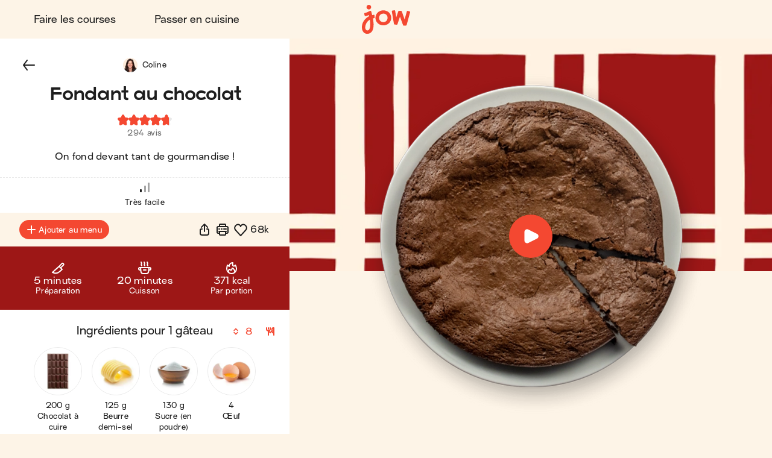

--- FILE ---
content_type: text/html; charset=utf-8
request_url: https://jow.fr/recipes/fondant-au-chocolat-88b7408t7zmt4r6e1bw3
body_size: 49664
content:
<!DOCTYPE html><html lang="fr"><head><meta charSet="utf-8" data-next-head=""/><meta charSet="utf-8"/><meta name="viewport" content="width=device-width, initial-scale=1.0, maximum-scale=2.0, shrink-to-fit=no, viewport-fit=cover" data-next-head=""/><link rel="shortcut icon" href="/favicon.ico" data-next-head=""/><link rel="apple-touch-icon" href="/apple-touch-icon.png" data-next-head=""/><link rel="apple-touch-icon" sizes="180x180" href="/apple-touch-icon-retina.png" data-next-head=""/><meta property="og:site_name" content="Jow" data-next-head=""/><meta name="theme-color" content="#fdf4e7" data-next-head=""/><meta name="color-scheme" content="light dark" data-next-head=""/><meta name="theme-color" media="(prefers-color-scheme: light)" content="#fdf4e7" data-next-head=""/><meta name="theme-color" media="(prefers-color-scheme: dark)" content="#1e1e1e" data-next-head=""/><title data-next-head="">Jow - Recette : Fondant au chocolat</title><meta name="description" content="Fondant au chocolat en 6 étapes et en 25 minutes par Jow : chocolat à cuire, beurre demi-sel, sucre (en poudre), œuf et farine de blé. On fond devant tant de gourmandise !" data-next-head=""/><meta name="thumbnail" content="https://static.jow.fr/550x550/patterns/beet-01-202309.png_merge_recipes/CR4sHg2NyTH0Lw.png.jpg" data-next-head=""/><meta name="author" content="Jow" data-next-head=""/><link rel="canonical" href="https://jow.fr/recipes/fondant-au-chocolat-88b7408t7zmt4r6e1bw3" data-next-head=""/><link rel="shortcut icon" href="/favicon.ico" data-next-head=""/><link rel="apple-touch-icon" href="/apple-touch-icon.png" data-next-head=""/><link rel="apple-touch-icon" sizes="180x180" href="/apple-touch-icon-retina.png" data-next-head=""/><meta property="og:site_name" content="Jow" data-next-head=""/><meta property="og:title" content="Jow - Recette : Fondant au chocolat" data-next-head=""/><meta property="og:description" content="Fondant au chocolat en 6 étapes et en 25 minutes par Jow : chocolat à cuire, beurre demi-sel, sucre (en poudre), œuf et farine de blé. On fond devant tant de gourmandise !" data-next-head=""/><meta property="og:type" content="website" data-next-head=""/><meta property="og:url" content="https://jow.fr/recipes/fondant-au-chocolat-88b7408t7zmt4r6e1bw3" data-next-head=""/><meta property="og:image" content="https://static.jow.fr/550x550/patterns/beet-01-202309.png_merge_recipes/CR4sHg2NyTH0Lw.png.jpg" data-next-head=""/><meta property="og:image:alt" content="Jow - Recette : Fondant au chocolat" data-next-head=""/><meta property="og:image:type" content="image/jpeg" data-next-head=""/><meta property="og:locale" content="fr" data-next-head=""/><meta property="og:video" content="https://static.jow.fr/recipes/us82hE72n00z0g_high.mp4" data-next-head=""/><meta name="twitter:card" content="summary_large_image" data-next-head=""/><meta name="twitter:site" content="@Jow_france" data-next-head=""/><meta name="twitter:title" content="Jow - Recette : Fondant au chocolat" data-next-head=""/><meta name="twitter:description" content="Fondant au chocolat en 6 étapes et en 25 minutes par Jow : chocolat à cuire, beurre demi-sel, sucre (en poudre), œuf et farine de blé. On fond devant tant de gourmandise !" data-next-head=""/><meta property="twitter:image" content="https://static.jow.fr/550x550/patterns/beet-01-202309.png_merge_recipes/CR4sHg2NyTH0Lw.png.jpg" data-next-head=""/><meta name="twitter:image:alt" content="Jow - Recette : Fondant au chocolat" data-next-head=""/><meta name="twitter:app:id:iphone" content="1301257625" data-next-head=""/><meta name="twitter:app:id:ipad" content="1301257625" data-next-head=""/><meta name="twitter:app:id:googleplay" content="com.wishop.dev.jow" data-next-head=""/><meta name="twitter:app:country" content="FR" data-next-head=""/><link rel="alternate" hrefLang="fr" href="https://jow.fr/fr/recipes/fondant-au-chocolat-88b7408t7zmt4r6e1bw3" data-next-head=""/><link rel="alternate" hrefLang="fr" media="print" href="https://jow.fr/fr/recipes/fondant-au-chocolat-88b7408t7zmt4r6e1bw3/print" data-next-head=""/><link rel="alternate" hrefLang="en" href="https://jow.fr/en/recipes/chocolate-fondant-88b7408t7zmt4r6e1bw3" data-next-head=""/><link rel="alternate" hrefLang="en" media="print" href="https://jow.fr/en/recipes/chocolate-fondant-88b7408t7zmt4r6e1bw3/print" data-next-head=""/><link rel="alternate" hrefLang="x-default" href="https://jow.fr/recipes/fondant-au-chocolat-88b7408t7zmt4r6e1bw3" data-next-head=""/><link rel="alternate" href="android-app://com.wishop.dev.jow/jow/recipe?recipeId=5dc132da3d5b02536296f273" data-next-head=""/><link rel="manifest" href="/manifest.webmanifest" type="application/manifest+json"/><link href="/assets/fonts/Viksjow-Regular.otf" rel="preload" as="font" type="font/otf" crossorigin=""/><link href="/assets/fonts/Surt-Medium.otf" rel="preload" as="font" type="font/otf" crossorigin=""/><link href="/assets/fonts/Surt-Bold.otf" rel="preload" as="font" type="font/otf" crossorigin=""/><link href="https://assets.app.smart-tribune.com/jow/FAQ/faq.css" rel="preload" as="style" type="text/css"/><meta name="p:domain_verify" content="ed12c52d86c086346ae1122063c1caca"/><meta name="ir-site-verification-token" value="-1487732914"/><link rel="preload" href="/_next/static/css/06904522f7fd1ee1.css" as="style"/><script type="application/ld+json" data-next-head="">{"@context":"https://schema.org/","@type":"Recipe","aggregateRating":{"@type":"AggregateRating","ratingCount":"294","ratingValue":"4.7","worstRating":"0","bestRating":"5","reviewCount":"294"},"author":{"@type":"Organization","name":"Jow"},"cookTime":"PT20M","datePublished":"2019-11-05T08:29:14.399Z","description":"On fond devant tant de gourmandise !","image":["https://static.jow.fr/550x550/patterns/beet-01-202309.png_merge_recipes/CR4sHg2NyTH0Lw.png.jpg"],"keywords":"goûter, gouter, snack, encas, gâteau, chocolat, dessert, gâteau au chocolat, cake au chocolat, chocolate cake, fondant, fait maison","name":"Fondant au chocolat","nutrition":{"@type":"NutritionInformation","calories":"371 kcal","fatContent":"24 g","proteinContent":"6 g","carbohydrateContent":"31 g","fiberContent":"2 g"},"prepTime":"PT5M","recipeCategory":"Gâteau","recipeCuisine":"","recipeIngredient":["200 g Chocolat à cuire","125 g Beurre demi-sel","130 g Sucre (en poudre)","4   Œuf","25 g Farine de blé"],"recipeInstructions":[{"@type":"HowToStep","text":"Préchauffez le four à 180°C et beurrez un moule à manqué (le nôtre fait 23 cm de diamètre).","image":"https://static.jow.fr/recipes/us82hE72n00z0g_high.mp4#t=9.1","url":"https://jow.fr/recipes/fondant-au-chocolat-88b7408t7zmt4r6e1bw3#step1"},{"@type":"HowToStep","text":"Faite fondre le beurre avec le chocolat sans cesser de remuer.","image":"https://static.jow.fr/recipes/us82hE72n00z0g_high.mp4#t=18.2","url":"https://jow.fr/recipes/fondant-au-chocolat-88b7408t7zmt4r6e1bw3#step2"},{"@type":"HowToStep","text":"Retirer du feu et incorporer le sucre.* Ajouter les oeufs un à un en battant après chaque ajout pour éviter qu’ils ne cuisent.\n*Consultez nos tips pour cette étape","image":"https://static.jow.fr/recipes/us82hE72n00z0g_high.mp4#t=29.9","url":"https://jow.fr/recipes/fondant-au-chocolat-88b7408t7zmt4r6e1bw3#step3"},{"@type":"HowToStep","text":"Ajoutez la farine, une pincée de sel et mélangez.","image":"https://static.jow.fr/recipes/us82hE72n00z0g_high.mp4#t=75.8","url":"https://jow.fr/recipes/fondant-au-chocolat-88b7408t7zmt4r6e1bw3#step4"},{"@type":"HowToStep","text":"Versez la préparation dans le moule et enfournez 17 minutes.","image":"https://static.jow.fr/recipes/us82hE72n00z0g_high.mp4#t=84.4","url":"https://jow.fr/recipes/fondant-au-chocolat-88b7408t7zmt4r6e1bw3#step5"},{"@type":"HowToStep","text":"Sortez du four et laissez refroidir avant de démouler. Servez, c'est prêt !","image":"https://static.jow.fr/recipes/us82hE72n00z0g_high.mp4#t=97","url":"https://jow.fr/recipes/fondant-au-chocolat-88b7408t7zmt4r6e1bw3#step6"}],"recipeYield":["8","8 servings"],"totalTime":"PT25M","video":[{"@type":"VideoObject","name":"Fondant au chocolat","description":"On fond devant tant de gourmandise !","thumbnailUrl":["https://static.jow.fr/550x550/patterns/beet-01-202309.png_merge_recipes/CR4sHg2NyTH0Lw.png.jpg"],"contentUrl":"https://static.jow.fr/recipes/us82hE72n00z0g_high.mp4","uploadDate":"2019-11-05T08:29:14.399Z"}]}</script><script type="application/ld+json" data-next-head="">{"@context":"https://schema.org","@type":"WebPage","lastReviewed":"2019-11-05T08:29:14.399Z","relatedLink":["https://jow.fr/recipes/cookies-au-chocolat-86d25bu47fa97l5e09sd","https://jow.fr/recipes/mousse-au-chocolat-maison-8eka9xzfewz4kbqe06eb","https://jow.fr/recipes/brownie-8fxp0e2k7683hi920ihw","https://jow.fr/recipes/cake-au-yaourt-8bw652eu2chxjqy30zxg","https://jow.fr/recipes/mi-cuits-au-chocolat-8an5hy00f2s30pha08wq","https://jow.fr/recipes/pancakes-maison-8fqh0561h4o0k5rp0wo2"]}</script><script type="application/ld+json" data-next-head="">{"@context":"https://schema.org","@type":"ItemList","url":"https://jow.fr/recipes/fondant-au-chocolat-88b7408t7zmt4r6e1bw3","numberOfItems":"7","itemListElement":[{"@type":"ListItem","position":"1","url":"https://jow.fr/recipes/fondant-au-chocolat-88b7408t7zmt4r6e1bw3"},{"@type":"ListItem","position":"2","url":"https://jow.fr/recipes/cookies-au-chocolat-86d25bu47fa97l5e09sd"},{"@type":"ListItem","position":"3","url":"https://jow.fr/recipes/mousse-au-chocolat-maison-8eka9xzfewz4kbqe06eb"},{"@type":"ListItem","position":"4","url":"https://jow.fr/recipes/brownie-8fxp0e2k7683hi920ihw"},{"@type":"ListItem","position":"5","url":"https://jow.fr/recipes/cake-au-yaourt-8bw652eu2chxjqy30zxg"},{"@type":"ListItem","position":"6","url":"https://jow.fr/recipes/mi-cuits-au-chocolat-8an5hy00f2s30pha08wq"},{"@type":"ListItem","position":"7","url":"https://jow.fr/recipes/pancakes-maison-8fqh0561h4o0k5rp0wo2"}]}</script><link rel="preload" as="image" imageSrcSet="/_next/image?url=https%3A%2F%2Fstatic.jow.fr%2F880x880%2Frecipes%2FCR4sHg2NyTH0Lw.png&amp;w=16&amp;q=100 16w, /_next/image?url=https%3A%2F%2Fstatic.jow.fr%2F880x880%2Frecipes%2FCR4sHg2NyTH0Lw.png&amp;w=32&amp;q=100 32w, /_next/image?url=https%3A%2F%2Fstatic.jow.fr%2F880x880%2Frecipes%2FCR4sHg2NyTH0Lw.png&amp;w=48&amp;q=100 48w, /_next/image?url=https%3A%2F%2Fstatic.jow.fr%2F880x880%2Frecipes%2FCR4sHg2NyTH0Lw.png&amp;w=64&amp;q=100 64w, /_next/image?url=https%3A%2F%2Fstatic.jow.fr%2F880x880%2Frecipes%2FCR4sHg2NyTH0Lw.png&amp;w=96&amp;q=100 96w, /_next/image?url=https%3A%2F%2Fstatic.jow.fr%2F880x880%2Frecipes%2FCR4sHg2NyTH0Lw.png&amp;w=128&amp;q=100 128w, /_next/image?url=https%3A%2F%2Fstatic.jow.fr%2F880x880%2Frecipes%2FCR4sHg2NyTH0Lw.png&amp;w=256&amp;q=100 256w, /_next/image?url=https%3A%2F%2Fstatic.jow.fr%2F880x880%2Frecipes%2FCR4sHg2NyTH0Lw.png&amp;w=384&amp;q=100 384w, /_next/image?url=https%3A%2F%2Fstatic.jow.fr%2F880x880%2Frecipes%2FCR4sHg2NyTH0Lw.png&amp;w=480&amp;q=100 480w, /_next/image?url=https%3A%2F%2Fstatic.jow.fr%2F880x880%2Frecipes%2FCR4sHg2NyTH0Lw.png&amp;w=640&amp;q=100 640w, /_next/image?url=https%3A%2F%2Fstatic.jow.fr%2F880x880%2Frecipes%2FCR4sHg2NyTH0Lw.png&amp;w=768&amp;q=100 768w, /_next/image?url=https%3A%2F%2Fstatic.jow.fr%2F880x880%2Frecipes%2FCR4sHg2NyTH0Lw.png&amp;w=1024&amp;q=100 1024w, /_next/image?url=https%3A%2F%2Fstatic.jow.fr%2F880x880%2Frecipes%2FCR4sHg2NyTH0Lw.png&amp;w=1280&amp;q=100 1280w, /_next/image?url=https%3A%2F%2Fstatic.jow.fr%2F880x880%2Frecipes%2FCR4sHg2NyTH0Lw.png&amp;w=1560&amp;q=100 1560w, /_next/image?url=https%3A%2F%2Fstatic.jow.fr%2F880x880%2Frecipes%2FCR4sHg2NyTH0Lw.png&amp;w=1920&amp;q=100 1920w, /_next/image?url=https%3A%2F%2Fstatic.jow.fr%2F880x880%2Frecipes%2FCR4sHg2NyTH0Lw.png&amp;w=2560&amp;q=100 2560w" imageSizes="100vh" data-next-head=""/><link href="https://unpkg.com/leaflet@1.9.4/dist/leaflet.css" rel="stylesheet" as="style" type="text/css" integrity="sha256-p4NxAoJBhIIN+hmNHrzRCf9tD/miZyoHS5obTRR9BMY=" crossorigin=""/><link href="https://assets.app.smart-tribune.com/jow/FAQ/faq.css" rel="stylesheet"/><noscript><img height="1" width="1" style="display:none" alt="" src="https://www.facebook.com/tr?id=474326919709052&amp;ev=PageView&amp;noscript=1"/><img height="1" width="1" style="display:none" alt="" src="https://ct.pinterest.com/v3/?tid=2614297370716&amp;event=init&amp;noscript=1"/></noscript><link rel="stylesheet" href="/_next/static/css/06904522f7fd1ee1.css" data-n-g=""/><noscript data-n-css=""></noscript><script defer="" noModule="" src="/_next/static/chunks/polyfills-42372ed130431b0a.js"></script><script defer="" src="/_next/static/chunks/%40components/AppStoreBadge.26a6d010414112e8.js"></script><script defer="" src="/_next/static/chunks/%40components/Icon.0f254e08390c29a4.js"></script><script src="/_next/static/chunks/webpack-0bc6868a4fb6471e.js" defer=""></script><script src="/_next/static/chunks/framework-a3ba85e6bb5e1061.js" defer=""></script><script src="/_next/static/chunks/main-51b15b6029a4a9bf.js" defer=""></script><script src="/_next/static/chunks/pages/_app-32b59f7f09029790.js" defer=""></script><script src="/_next/static/chunks/4587-c60079094c685693.js" defer=""></script><script src="/_next/static/chunks/5294-46f5de8e373129b1.js" defer=""></script><script src="/_next/static/chunks/338-2bec9761584a80ee.js" defer=""></script><script src="/_next/static/chunks/643-ea1f953361e09022.js" defer=""></script><script src="/_next/static/chunks/8240-75d07a9e1a692798.js" defer=""></script><script src="/_next/static/chunks/2431-db4610e602f805fb.js" defer=""></script><script src="/_next/static/chunks/6398-c044140dcbb63d30.js" defer=""></script><script src="/_next/static/chunks/1311-74845315230f385b.js" defer=""></script><script src="/_next/static/chunks/pages/recipes/%5BrecipeId%5D-ff9980f30777b1e9.js" defer=""></script><script src="/_next/static/f290f854c79a90f/_buildManifest.js" defer=""></script><script src="/_next/static/f290f854c79a90f/_ssgManifest.js" defer=""></script><style data-styled="" data-styled-version="6.3.5">.gTYvGh{background:none;border:0;cursor:pointer;display:block;height:2.1rem;padding:0;position:relative;width:3.2rem;user-select:none;-webkit-tap-highlight-color:rgba(255, 255, 255, 0);}/*!sc*/
.gTYvGh::before,.gTYvGh::after{background:var(--color-foreground-primary);border-radius:0.15rem;content:'';display:block;height:0.3rem;left:0;opacity:1;position:absolute;top:0;transform-origin:top left;transform:translateX(0) rotate(0);transition:opacity 0.1s ease-in,transform 0.2s ease-in;width:100%;}/*!sc*/
.gTYvGh::before{transform:none;}/*!sc*/
.gTYvGh::after{bottom:0;top:initial;transform-origin:bottom left;transform:none;}/*!sc*/
data-styled.g1[id="jow__sc-7f34e1cb-0"]{content:"gTYvGh,"}/*!sc*/
.dTItOU{background:var(--color-foreground-primary);border-radius:0.15rem;content:'';display:block;height:0.3rem;left:0;opacity:1;position:absolute;top:0;transform-origin:top left;transform:translateX(0) rotate(0);transition:opacity 0.1s ease-in,transform 0.2s ease-in;width:100%;margin-top:-0.15rem;top:50%;opacity:1;}/*!sc*/
data-styled.g2[id="jow__sc-7f34e1cb-1"]{content:"dTItOU,"}/*!sc*/
.juppKf{background:none;box-sizing:border-box;display:block;animation-name:dKTtel;animation-duration:1s;animation-iteration-count:infinite;animation-timing-function:linear;width:1.6rem;height:1.6rem;pointer-events:none;transform-origin:center;}/*!sc*/
.kMifFP{background:none;box-sizing:border-box;display:block;animation-name:dKTtel;animation-duration:1s;animation-iteration-count:infinite;animation-timing-function:linear;width:3.6rem;height:3.6rem;pointer-events:none;transform-origin:center;}/*!sc*/
data-styled.g3[id="jow__sc-10f4e5e5-0"]{content:"juppKf,kMifFP,"}/*!sc*/
.jFBbHE{width:100%;height:50%;overflow:hidden;box-sizing:border-box;}/*!sc*/
data-styled.g4[id="jow__sc-10f4e5e5-1"]{content:"jFBbHE,"}/*!sc*/
.cBboNW{transform:rotate(180deg);}/*!sc*/
data-styled.g5[id="jow__sc-10f4e5e5-2"]{content:"cBboNW,"}/*!sc*/
.cRmmIA{transform:rotate(45deg);border-radius:var(--radius-rounded-full);border:0.2rem solid var(--color-foreground-secondary);transition:border-color 0.2s ease-in-out;border-right:0.2rem solid rgba(255, 255, 255, 0);border-bottom:0.2rem solid rgba(255, 255, 255, 0);width:100%;height:200%;animation-name:jbwmZD;animation-duration:1s;animation-iteration-count:infinite;animation-direction:alternate;animation-timing-function:cubic-bezier(0.25,0.1,0.5,1);}/*!sc*/
.fWOgH{transform:rotate(45deg);border-radius:var(--radius-rounded-full);border:0.2rem solid #ffffff;transition:border-color 0.2s ease-in-out;border-right:0.2rem solid rgba(255, 255, 255, 0);border-bottom:0.2rem solid rgba(255, 255, 255, 0);width:100%;height:200%;animation-name:jbwmZD;animation-duration:1s;animation-iteration-count:infinite;animation-direction:alternate;animation-timing-function:cubic-bezier(0.25,0.1,0.5,1);}/*!sc*/
data-styled.g6[id="jow__sc-10f4e5e5-3"]{content:"cRmmIA,fWOgH,"}/*!sc*/
.eNLZMd{animation-name:bFLHdN;}/*!sc*/
data-styled.g7[id="jow__sc-10f4e5e5-4"]{content:"eNLZMd,"}/*!sc*/
.eAwdIR{display:block;}/*!sc*/
data-styled.g13[id="jow__sc-d1d7fdb0-0"]{content:"eAwdIR,"}/*!sc*/
.dKhFvK{background:none;border-radius:0;border:none;color:var(--color-foreground-primary);cursor:pointer;margin:0;padding:0;position:relative;-webkit-tap-highlight-color:rgba(255, 255, 255, 0);}/*!sc*/
data-styled.g14[id="jow__sc-bd1d0486-0"]{content:"dKhFvK,"}/*!sc*/
.ksCHXy{display:block;height:auto;width:auto;border-radius:0.4rem;}/*!sc*/
.ksCHXy.ksCHXy svg{width:auto;height:100%;display:block;}/*!sc*/
data-styled.g42[id="jow__sc-ad71a96a-0"]{content:"ksCHXy,"}/*!sc*/
.jFxmqe{display:block;height:100%;position:fixed;top:0;left:0;z-index:9;overflow-x:hidden;width:0;transition-delay:0.5s;transition-property:width;}/*!sc*/
data-styled.g43[id="jow__sc-a896974e-0"]{content:"jFxmqe,"}/*!sc*/
.kDWpEd{height:100%;width:100vw;position:relative;background:rgba(255, 255, 255, 0);transition-delay:0.2s;transition-duration:0.3s;transition-property:background;}/*!sc*/
data-styled.g44[id="jow__sc-a896974e-1"]{content:"kDWpEd,"}/*!sc*/
.ejYeUt{position:absolute;left:1.6rem;top:2.5rem;z-index:1;opacity:0;transition-duration:0;transition-delay:0;transition-property:opacity;}/*!sc*/
data-styled.g45[id="jow__sc-a896974e-2"]{content:"ejYeUt,"}/*!sc*/
.iumEHS{height:100%;max-width:30rem;background-color:var(--color-background-primary);width:0;transition-duration:0.5s;transition-property:width;position:relative;}/*!sc*/
data-styled.g50[id="jow__sc-a896974e-7"]{content:"iumEHS,"}/*!sc*/
.hkHeJN{position:absolute;padding:3.8rem 3.2rem;overflow-x:hidden;width:100vw;max-width:30rem;right:0;height:100%;display:flex;flex-direction:column;align-items:center;justify-content:flex-start;}/*!sc*/
data-styled.g51[id="jow__sc-a896974e-8"]{content:"hkHeJN,"}/*!sc*/
.bZlsOa{flex:1;}/*!sc*/
data-styled.g52[id="jow__sc-a896974e-9"]{content:"bZlsOa,"}/*!sc*/
.bwSkEQ{display:block;margin-bottom:2.4rem;}/*!sc*/
data-styled.g53[id="jow__sc-a896974e-10"]{content:"bwSkEQ,"}/*!sc*/
.ha-dJA{height:4.5rem;width:8.8rem;}/*!sc*/
data-styled.g54[id="jow__sc-a896974e-11"]{content:"ha-dJA,"}/*!sc*/
.ggOukA{fill:var(--color-brand-primary);transition:fill 0.2s ease-in-out;}/*!sc*/
data-styled.g55[id="jow__sc-a896974e-12"]{content:"ggOukA,"}/*!sc*/
.bIWKFB{align-items:center;display:flex;flex-flow:column nowrap;justify-content:flex-start;}/*!sc*/
data-styled.g56[id="jow__sc-a896974e-13"]{content:"bIWKFB,"}/*!sc*/
.iUfakv{font:normal normal 400 normal 1.6rem/normal "Surt",sans-serif;letter-spacing:normal;text-transform:none;text-decoration:none;color:var(--color-foreground-primary);font-size:1.8rem;margin-bottom:1.6rem;text-decoration:none;padding:1.2rem 2.4rem;display:inline-block;text-align:center;transition:color 0.2s ease-in-out;}/*!sc*/
.iUfakv.active{color:var(--color-brand-primary);}/*!sc*/
data-styled.g57[id="jow__sc-a896974e-14"]{content:"iUfakv,"}/*!sc*/
.jBYwUo{font:normal normal 400 normal 1.6rem/normal "Surt",sans-serif;letter-spacing:normal;text-transform:none;text-decoration:none;color:var(--color-foreground-primary);text-decoration:none;padding:1.2rem 2.4rem;display:inline-block;text-align:center;margin:0 auto 1.6rem;}/*!sc*/
data-styled.g58[id="jow__sc-a896974e-15"]{content:"jBYwUo,"}/*!sc*/
.bJBwPN{height:0.1rem;background:none;border:0.1rem dashed var(--color-brand-yolk);margin-bottom:1.6rem;width:100%;}/*!sc*/
data-styled.g59[id="jow__sc-a896974e-16"]{content:"bJBwPN,"}/*!sc*/
.bdpaCN{padding-top:4.8rem;}/*!sc*/
data-styled.g68[id="jow__sc-a896974e-25"]{content:"bdpaCN,"}/*!sc*/
.hXPPxN{display:flex;flex-flow:row wrap;align-items:center;justify-content:center;padding-bottom:0.8rem;}/*!sc*/
data-styled.g69[id="jow__sc-a896974e-26"]{content:"hXPPxN,"}/*!sc*/
.dOLcPZ{height:3rem;width:auto;margin:0 0.4rem 0.8rem;}/*!sc*/
data-styled.g70[id="jow__sc-a896974e-27"]{content:"dOLcPZ,"}/*!sc*/
.fLPqmZ{display:flex;flex-flow:row wrap;align-items:center;justify-content:center;}/*!sc*/
data-styled.g71[id="jow__sc-a896974e-28"]{content:"fLPqmZ,"}/*!sc*/
.dISQUg{text-decoration:none;padding:0 0.6rem;}/*!sc*/
data-styled.g72[id="jow__sc-a896974e-29"]{content:"dISQUg,"}/*!sc*/
.drBxyw{align-items:center;background-color:var(--color-background-primary);color:var(--color-foreground-primary);display:flex;flex-flow:row nowrap;height:7.2rem;justify-content:center;padding:0 1.6rem;transition:background-color 0.2s ease-in-out,color 0.2s ease-in-out,padding 0.2s ease-in-out,height 0.2s ease-in-out;width:100%;}/*!sc*/
@media (min-width:768px){.drBxyw{padding:0 3.2rem;height:6.4rem;}}/*!sc*/
data-styled.g73[id="jow__sc-5577223e-0"]{content:"drBxyw,"}/*!sc*/
.eRciUy{flex:1;text-align:left;}/*!sc*/
data-styled.g74[id="jow__sc-5577223e-1"]{content:"eRciUy,"}/*!sc*/
.jufEXm{padding:0 1.6rem;}/*!sc*/
data-styled.g75[id="jow__sc-5577223e-2"]{content:"jufEXm,"}/*!sc*/
.eKKOjL{height:3.9rem;width:6.4rem;}/*!sc*/
@media (min-width:768px){.eKKOjL{height:4.9rem;width:8rem;}}/*!sc*/
data-styled.g76[id="jow__sc-5577223e-3"]{content:"eKKOjL,"}/*!sc*/
.foHKzw{fill:var(--color-brand-primary);transition:fill 0.2s ease-in-out;}/*!sc*/
data-styled.g77[id="jow__sc-5577223e-4"]{content:"foHKzw,"}/*!sc*/
.fSIlTM{display:block;position:relative;padding:0.4rem;height:4.7rem;width:7.2rem;}/*!sc*/
@media (min-width:768px){.fSIlTM{height:5.7rem;width:8.8rem;}}/*!sc*/
@media (hover:hover) and (pointer:fine){.fSIlTM:hover .jow__sc-5577223e-4{fill:var(--color-brand-primary);}}/*!sc*/
data-styled.g78[id="jow__sc-5577223e-5"]{content:"fSIlTM,"}/*!sc*/
.hbJLno{flex:1;text-align:right;}/*!sc*/
data-styled.g81[id="jow__sc-5577223e-8"]{content:"hbJLno,"}/*!sc*/
.iqYpFj{position:relative;display:block;}/*!sc*/
@media (min-width:768px){.iqYpFj{display:none;}}/*!sc*/
data-styled.g82[id="jow__sc-5577223e-9"]{content:"iqYpFj,"}/*!sc*/
.etTyWp{display:none;}/*!sc*/
@media (min-width:768px){.etTyWp{align-items:center;display:flex;flex-flow:row nowrap;justify-content:flex-start;}}/*!sc*/
data-styled.g84[id="jow__sc-5577223e-11"]{content:"etTyWp,"}/*!sc*/
.gXlfpT{font:normal normal 400 normal 1.6rem/normal "Surt",sans-serif;letter-spacing:normal;text-transform:none;text-decoration:none;color:var(--color-foreground-primary);margin-right:1.6rem;text-decoration:none;padding:1.2rem 2.4rem;display:inline-block;text-align:center;transition:color 0.2s ease-in-out;border-radius:var(--radius-rounded-full);}/*!sc*/
.gXlfpT.active{color:var(--color-brand-primary);}/*!sc*/
@media (hover:hover) and (pointer:fine){.gXlfpT:hover{color:var(--color-brand-primary);}}/*!sc*/
data-styled.g85[id="jow__sc-5577223e-12"]{content:"gXlfpT,"}/*!sc*/
.TgdRR{display:block;}/*!sc*/
@media (min-width:768px){.TgdRR{display:none;}}/*!sc*/
data-styled.g107[id="jow__sc-5577223e-34"]{content:"TgdRR,"}/*!sc*/
.fSXWge{width:100%;height:100%;transition:padding-top 0.2s ease-in-out;--top-offset-header:0rem;--top-offset-app-banner:0rem;--top-offset-promo-banner:0rem;--top-offset-checkout-progression:0rem;--with-header:var(--top-offset-header);--with-app-banner:calc( var(--with-header) + var(--top-offset-app-banner) );--with-promo-banner:calc( var(--with-app-banner) + var(--top-offset-promo-banner) );--with-checkout-progression:calc( var(--with-promo-banner) + var(--top-offset-checkout-progression) );--top-offset:var(--with-checkout-progression,0);padding-top:var(--top-offset);}/*!sc*/
.fSXWge.fSXWge[data-layout-header='active']{--top-offset-header:7.2rem;}/*!sc*/
@media (min-width:768px){.fSXWge.fSXWge[data-layout-header='active']{--top-offset-header:6.4rem;}}/*!sc*/
.fSXWge.fSXWge[data-layout-app-banner='active']{--top-offset-app-banner:7.2rem;}/*!sc*/
@media (min-width:768px){.fSXWge.fSXWge[data-layout-app-banner='active']{--top-offset-app-banner:0rem;}}/*!sc*/
.fSXWge.fSXWge[data-layout-promo-banner='active']{--top-offset-promo-banner:3.6rem;}/*!sc*/
@media (min-width:768px){.fSXWge.fSXWge[data-layout-promo-banner='active']{--top-offset-promo-banner:3.6rem;}}/*!sc*/
.fSXWge.fSXWge[data-layout-checkout-progression='active']{--top-offset-checkout-progression:0.4rem;}/*!sc*/
@media (min-width:768px){.fSXWge.fSXWge[data-layout-checkout-progression='active']{--top-offset-checkout-progression:0.8rem;}}/*!sc*/
.fSXWge [id][data-scroll-offset]{scroll-margin-top:var(${CSS_VAR_NAMES.TOP_OFFSET});}/*!sc*/
data-styled.g108[id="jow__sc-846e5969-0"]{content:"fSXWge,"}/*!sc*/
.RfmUJ{position:fixed;z-index:5;top:0;left:0;right:0;width:100%;}/*!sc*/
data-styled.g109[id="jow__sc-846e5969-1"]{content:"RfmUJ,"}/*!sc*/
.hmDQOQ{width:100%;}/*!sc*/
data-styled.g110[id="jow__sc-846e5969-2"]{content:"hmDQOQ,"}/*!sc*/
.dGsCJR{min-height:calc(100vh - var(--top-offset));}/*!sc*/
data-styled.g112[id="jow__sc-846e5969-4"]{content:"dGsCJR,"}/*!sc*/
:root{--radius-rounded-full:9999px;}/*!sc*/
:root,[data-theme="light"]{--color-foreground-primary:#1e1e1e;--color-foreground-secondary:#6F6F6F;--color-foreground-tertiary:#E9E9E9;--color-background-primary:#fdf4e7;--color-background-secondary:#ffffff;--color-background-tertiary:#f4c890;--color-overlay:rgba(30, 30, 30, 0.4);--color-brand-primary:#f44831;--color-brand-cobalt:#0064d1;--color-brand-yolk:#ffc847;--color-brand-radish:#fcb2b0;--color-brand-powder:#c6eaf6;--color-brand-kale:#075526;--color-brand-beet:#9d1716;--color-default-white:#ffffff;--color-default-black:#1e1e1e;--color-state-focus-outline:#0064d1;--color-state-disabled-color:#6F6F6F;--color-state-disabled-background:#E9E9E9;--color-semantic-error:#f44831;--color-semantic-success:#00A840;--color-semantic-warning:#ffc847;--color-semantic-information:#0064d1;}/*!sc*/
[data-theme="dark"]{--color-foreground-primary:#ffffff;--color-foreground-secondary:#6d6d6d;--color-foreground-tertiary:#434343;--color-background-primary:#1e1e1e;--color-background-secondary:#2e2e2e;--color-background-tertiary:#787878;--color-overlay:rgba(30, 30, 30, 0.9);--color-brand-primary:#f44831;--color-brand-cobalt:#0064d1;--color-brand-yolk:#ffc847;--color-brand-radish:#fcb2b0;--color-brand-powder:#c6eaf6;--color-brand-kale:#075526;--color-brand-beet:#9d1716;--color-default-white:#1e1e1e;--color-default-black:#ffffff;--color-state-focus-outline:#ffffff;--color-state-disabled-color:#6d6d6d;--color-state-disabled-background:#434343;--color-semantic-error:#f44831;--color-semantic-success:#00A840;--color-semantic-warning:#ffc847;--color-semantic-information:#0064d1;}/*!sc*/
html,body,div,span,applet,object,iframe,h1,h2,h3,h4,h5,h6,p,blockquote,pre,a,abbr,acronym,address,big,cite,code,del,dfn,em,img,ins,kbd,q,s,samp,small,strike,strong,sub,sup,tt,var,b,u,i,center,dl,dt,dd,ol,ul,li,fieldset,form,label,legend,table,caption,tbody,tfoot,thead,tr,th,td,article,aside,canvas,details,embed,figure,figcaption,footer,header,hgroup,menu,nav,output,ruby,section,summary,time,mark,audio,video{margin:0;padding:0;border:0;font-size:100%;font:inherit;vertical-align:baseline;}/*!sc*/
article,aside,details,figcaption,figure,footer,header,hgroup,menu,nav,section,summary,main{display:block;}/*!sc*/
body{line-height:1;}/*!sc*/
ol,ul{list-style:none;}/*!sc*/
blockquote,q{quotes:none;}/*!sc*/
blockquote:before,blockquote:after,q:before,q:after{content:'';content:none;}/*!sc*/
table{border-collapse:collapse;border-spacing:0;}/*!sc*/
html,body{height:100%;}/*!sc*/
html{box-sizing:border-box;font-size:62.5%;font-family:sans-serif;overflow:initial;background:var(--color-background-primary);color:var(--color-foreground-primary);}/*!sc*/
@media print{html{background:none;}}/*!sc*/
body{font:normal normal 400 normal 1.5rem/2rem "Surt",sans-serif;letter-spacing:0.025rem;text-transform:none;text-decoration:none;transition:padding-top 0.5s ease-out;position:relative;}/*!sc*/
body.no-scroll{height:100vh;overflow-y:hidden;position:fixed;}/*!sc*/
img{width:100%;height:auto;}/*!sc*/
a{color:#f44831;}/*!sc*/
input:not([type]),input[type=text],input[type=number],input[type=tel],input[type=email],input[type=password],input[type=search],input[type=url],textarea{box-shadow:none;appearance:textfield;text-overflow:ellipsis;}/*!sc*/
*,*:before,*:after{box-sizing:inherit;font-family:'Surt',sans-serif;}/*!sc*/
*:focus{outline:none;}/*!sc*/
[data-js-focus-visible] *:focus:not([data-focus-visible-added]){outline:none;}/*!sc*/
[data-js-focus-visible] *[data-focus-visible-added]{outline-color:var(--color-state-focus-outline);outline-width:2px;outline-offset:2px;outline-style:solid;}/*!sc*/
[data-js-focus-visible] input:not([type])[data-focus-visible-added],[data-js-focus-visible] input[type="text"][data-focus-visible-added],[data-js-focus-visible] input[type="number"][data-focus-visible-added],[data-js-focus-visible] input[type="tel"][data-focus-visible-added],[data-js-focus-visible] input[type="email"][data-focus-visible-added],[data-js-focus-visible] input[type="password"][data-focus-visible-added],[data-js-focus-visible] input[type="search"][data-focus-visible-added],[data-js-focus-visible] input[type="date"][data-focus-visible-added],[data-js-focus-visible] input[type="url"][data-focus-visible-added],[data-js-focus-visible] textarea[data-focus-visible-added]{outline:none;}/*!sc*/
#controllerFrame{display:none!important;}/*!sc*/
data-styled.g113[id="sc-global-cAHMYp1"]{content:"sc-global-cAHMYp1,"}/*!sc*/
.feUDPt{position:relative;display:inline-block;width:4.4rem;height:2.2rem;cursor:pointer;}/*!sc*/
data-styled.g114[id="jow__sc-e09bc7ee-0"]{content:"feUDPt,"}/*!sc*/
.jFKQHP{position:absolute;cursor:pointer;inset:0;background-color:var(--color-foreground-secondary);transition:background-color 0.2s ease-out;border-radius:2.2rem;}/*!sc*/
.jFKQHP::before{position:absolute;content:'';height:1.8rem;width:1.8rem;left:0.2rem;bottom:0.2rem;background-color:var(--color-background-secondary);transition:0.4s;border-radius:var(--radius-rounded-full);}/*!sc*/
data-styled.g115[id="jow__sc-e09bc7ee-1"]{content:"jFKQHP,"}/*!sc*/
.jCcnTF{opacity:0;width:0;height:0;cursor:pointer;}/*!sc*/
.jCcnTF:disabled{cursor:not-allowed;}/*!sc*/
.jCcnTF:checked+.jow__sc-e09bc7ee-1{background-color:#f44831;}/*!sc*/
.jCcnTF:checked+.jow__sc-e09bc7ee-1:before{transform:translateX(2.2rem);}/*!sc*/
.jCcnTF.jCcnTF[data-focus-visible-added]+.jow__sc-e09bc7ee-1{outline-color:var(--color-state-focus-outline);outline-width:2px;outline-offset:2px;outline-style:solid;}/*!sc*/
data-styled.g116[id="jow__sc-e09bc7ee-2"]{content:"jCcnTF,"}/*!sc*/
.dYTtak{display:block;overflow:visible;position:relative;text-align:center;vertical-align:middle;fill:var(--color-foreground-primary);}/*!sc*/
.iodqzd{display:block;overflow:visible;position:relative;text-align:center;vertical-align:middle;fill:#ffffff;}/*!sc*/
.gEtVkZ{display:block;overflow:visible;position:relative;text-align:center;vertical-align:middle;fill:#f44831;}/*!sc*/
.bnVgeZ{display:block;overflow:visible;position:relative;text-align:center;vertical-align:middle;fill:#1e1e1e;}/*!sc*/
.kzPeke{display:block;overflow:visible;position:relative;text-align:center;vertical-align:middle;fill:var(--color-foreground-secondary);}/*!sc*/
data-styled.g117[id="jow__sc-c9bdc937-0"]{content:"dYTtak,iodqzd,gEtVkZ,bnVgeZ,kzPeke,"}/*!sc*/
.cHwAlw{display:flex;flex-flow:row nowrap;justify-content:center;align-items:center;gap:2.4rem;padding:0 1.6rem 1.6rem;}/*!sc*/
data-styled.g118[id="jow__sc-77487fc8-0"]{content:"cHwAlw,"}/*!sc*/
.bRrFAO{background-color:var(--color-background-primary);border-radius:var(--radius-rounded-full);display:inline-flex;justify-content:center;align-items:center;padding-left:0.8rem;padding-right:0.8rem;height:3.6rem;}/*!sc*/
data-styled.g119[id="jow__sc-77487fc8-1"]{content:"bRrFAO,"}/*!sc*/
.rDJdj{font:normal normal 400 normal 1.2rem/1.8rem "Surt",sans-serif;letter-spacing:0.04rem;text-transform:none;text-decoration:none;color:var(--color-foreground-primary);display:inline-block;padding-right:0.8rem;}/*!sc*/
data-styled.g120[id="jow__sc-77487fc8-2"]{content:"rDJdj,"}/*!sc*/
.cwdjSB{display:inline-block;position:relative;}/*!sc*/
data-styled.g123[id="jow__sc-400f2eba-0"]{content:"cwdjSB,"}/*!sc*/
.jfomBg{font:normal normal 400 normal 1.5rem/2.4rem "Surt",sans-serif;letter-spacing:0.025rem;text-transform:none;text-decoration:none;color:#f44831;border:none;border-bottom-color:transparent;border-radius:1.2rem;background:none;display:inline-block;padding:0 1.6rem 0 1.2rem;height:2.4rem;text-align:center;text-align-last:center;position:relative;cursor:pointer;user-select:none;appearance:none;opacity:1;}/*!sc*/
.jfomBg:disabled{cursor:default;pointer-events:none;text-align:right;padding:0 2rem 0 0.4rem;color:var(--color-foreground-secondary);}/*!sc*/
data-styled.g124[id="jow__sc-400f2eba-1"]{content:"jfomBg,"}/*!sc*/
.fbUTa{position:absolute;left:0;top:0.6rem;width:1.2rem;height:1.2rem;pointer-events:none;}/*!sc*/
data-styled.g126[id="jow__sc-400f2eba-3"]{content:"fbUTa,"}/*!sc*/
.buYFaQ{position:absolute;right:0;top:0.4rem;width:1.6rem;height:1.6rem;pointer-events:none;}/*!sc*/
data-styled.g127[id="jow__sc-400f2eba-4"]{content:"buYFaQ,"}/*!sc*/
.biJqFk{background-color:#9d1716;padding:2.4rem;}/*!sc*/
data-styled.g129[id="jow__sc-c75db697-0"]{content:"biJqFk,"}/*!sc*/
.euUfYY{display:flex;flex-flow:row wrap;justify-content:space-between;}/*!sc*/
data-styled.g130[id="jow__sc-c75db697-1"]{content:"euUfYY,"}/*!sc*/
.gxEWSg{flex:1;display:block;text-decoration:none;}/*!sc*/
data-styled.g131[id="jow__sc-c75db697-2"]{content:"gxEWSg,"}/*!sc*/
.ifqQxO{width:2.4rem;height:2.4rem;display:inline-block;}/*!sc*/
data-styled.g132[id="jow__sc-c75db697-3"]{content:"ifqQxO,"}/*!sc*/
.gzgKOo{text-align:center;color:#ffffff;display:flex;align-items:center;justify-content:center;flex-direction:column;gap:1.2rem;}/*!sc*/
data-styled.g133[id="jow__sc-c75db697-4"]{content:"gzgKOo,"}/*!sc*/
.kDSGFO{display:flex;align-items:center;justify-content:center;flex-direction:column;gap:0.2rem;}/*!sc*/
data-styled.g134[id="jow__sc-c75db697-5"]{content:"kDSGFO,"}/*!sc*/
.klhDFe{font:normal normal 500 normal 1.5rem/normal "Surt",sans-serif;letter-spacing:0.025rem;text-transform:none;text-decoration:none;display:inline-block;}/*!sc*/
data-styled.g135[id="jow__sc-c75db697-6"]{content:"klhDFe,"}/*!sc*/
.beliLW{font:normal normal 400 normal 1.2rem/normal "Surt",sans-serif;letter-spacing:0.04rem;text-transform:none;text-decoration:none;display:inline-block;}/*!sc*/
data-styled.g136[id="jow__sc-c75db697-7"]{content:"beliLW,"}/*!sc*/
.bctsnM{padding:0;border-radius:var(--radius-rounded-full);display:inline-flex;flex-flow:column nowrap;align-items:center;justify-content:center;background-color:rgba(255, 255, 255, 0);color:var(--color-foreground-primary);cursor:auto;}/*!sc*/
@media (min-width:768px){.bctsnM{padding:0;}}/*!sc*/
data-styled.g138[id="jow__sc-ff1d1df1-0"]{content:"bctsnM,"}/*!sc*/
.drQwYk{font:normal normal 400 normal 1.2rem/1.8rem "Surt",sans-serif;letter-spacing:0.04rem;text-transform:none;text-decoration:none;padding:0.8rem 0 0 0;color:var(--color-foreground-primary);user-select:none;order:1;}/*!sc*/
data-styled.g139[id="jow__sc-ff1d1df1-1"]{content:"drQwYk,"}/*!sc*/
.dZaLHr{width:1.6rem;height:1.6rem;display:flex;flex-direction:row;justify-content:space-between;align-items:baseline;order:0;}/*!sc*/
data-styled.g140[id="jow__sc-ff1d1df1-2"]{content:"dZaLHr,"}/*!sc*/
.guFvoG{width:0.3rem;border-radius:var(--radius-rounded-full);background-color:var(--color-foreground-primary);opacity:1;}/*!sc*/
.guFvoG:first-child{height:33%;}/*!sc*/
.guFvoG:nth-child(2){height:66%;}/*!sc*/
.guFvoG:nth-child(3){height:100%;}/*!sc*/
.gSWvrp{width:0.3rem;border-radius:var(--radius-rounded-full);background-color:var(--color-foreground-primary);opacity:0.4;}/*!sc*/
.gSWvrp:first-child{height:33%;}/*!sc*/
.gSWvrp:nth-child(2){height:66%;}/*!sc*/
.gSWvrp:nth-child(3){height:100%;}/*!sc*/
data-styled.g141[id="jow__sc-ff1d1df1-3"]{content:"guFvoG,gSWvrp,"}/*!sc*/
.hqDZly{display:flex;flex-flow:row nowrap;border-top:0.1rem dashed var(--color-foreground-tertiary);align-items:center;width:100%;}/*!sc*/
data-styled.g147[id="jow__sc-e0d664c7-0"]{content:"hqDZly,"}/*!sc*/
.fQEZpi{border-right:0.1rem dashed var(--color-foreground-tertiary);flex-grow:1;align-self:stretch;display:flex;flex-direction:column;justify-content:center;align-items:center;padding:0.8rem;}/*!sc*/
.fQEZpi:last-child{border-right:0;}/*!sc*/
data-styled.g148[id="jow__sc-e0d664c7-1"]{content:"fQEZpi,"}/*!sc*/
.cGEqwo{align-items:center;display:flex;flex-flow:row nowrap;justify-content:center;padding:0 0.8rem 1.2rem;}/*!sc*/
@media (min-width:768px){.cGEqwo{justify-content:space-between;}}/*!sc*/
data-styled.g150[id="jow__sc-aa2e0efb-0"]{content:"cGEqwo,"}/*!sc*/
.fPFJmy{display:none;}/*!sc*/
@media (min-width:768px){.fPFJmy{display:block;margin:0;padding-left:1.2rem;padding-right:1.2rem;font:normal normal 400 normal 1.2rem/3rem "Surt",sans-serif;letter-spacing:0.04rem;text-transform:none;text-decoration:none;box-sizing:border-box;border:0.1rem solid var(--color-foreground-tertiary);height:3.2rem;text-decoration:none;border-radius:var(--radius-rounded-full);transition:border-color 0.2s ease-in-out,color 0.2s ease-in-out,background-color 0.2s ease-in-out;background-color:var(--color-background-secondary);color:var(--color-foreground-primary);}@media (hover:hover) and (pointer:fine){.fPFJmy:hover{border-color:#f44831;background-color:#f44831;color:#ffffff;}}}/*!sc*/
data-styled.g151[id="jow__sc-aa2e0efb-1"]{content:"fPFJmy,"}/*!sc*/
.cahNpK{background:none;border-radius:0;border:none;color:var(--color-foreground-primary);cursor:pointer;margin:0;padding:0;position:relative;-webkit-tap-highlight-color:rgba(255, 255, 255, 0);width:3.2rem;height:3.2rem;padding:0.4rem;border-radius:var(--radius-rounded-full);cursor:pointer;}/*!sc*/
data-styled.g152[id="jow__sc-aa2e0efb-2"]{content:"cahNpK,"}/*!sc*/
.kwBycw{width:2.4rem;height:2.4rem;}/*!sc*/
.kwBycw *{transition:fill 0.2s ease-in-out;}/*!sc*/
@media (hover:hover) and (pointer:fine){.kwBycw:hover *{fill:#f44831;}}/*!sc*/
data-styled.g153[id="jow__sc-aa2e0efb-3"]{content:"kwBycw,"}/*!sc*/
.jLlMuN{width:8rem;text-align:center;position:relative;cursor:default;display:block;}/*!sc*/
.gRDbGl{width:4rem;text-align:center;position:relative;cursor:default;display:block;}/*!sc*/
data-styled.g155[id="jow__sc-6278ac3f-0"]{content:"jLlMuN,gRDbGl,"}/*!sc*/
.jQfYCh{position:relative;background:none;height:auto;width:100%;margin-bottom:0.8rem;display:block;}/*!sc*/
.bCszal{position:relative;background:none;height:auto;width:100%;margin-bottom:0;display:block;}/*!sc*/
data-styled.g156[id="jow__sc-6278ac3f-1"]{content:"jQfYCh,bCszal,"}/*!sc*/
.fNBwNi{position:relative;border-radius:var(--radius-rounded-full);overflow:hidden;background:#ffffff;width:8rem;height:8rem;box-sizing:border-box;border:solid 0.1rem var(--color-foreground-tertiary);margin:0 auto;}/*!sc*/
.fpmgTq{position:relative;border-radius:var(--radius-rounded-full);overflow:hidden;background:#ffffff;width:4rem;height:4rem;box-sizing:border-box;border:solid 0.1rem var(--color-foreground-tertiary);margin:0 auto;}/*!sc*/
data-styled.g157[id="jow__sc-6278ac3f-2"]{content:"fNBwNi,fpmgTq,"}/*!sc*/
.bWGQqz{flex:1;display:flex;flex-direction:column;justify-content:center;align-items:center;text-align:center;padding-left:0;}/*!sc*/
data-styled.g160[id="jow__sc-6278ac3f-5"]{content:"bWGQqz,"}/*!sc*/
.keQTbb{width:100%;font:normal normal 400 normal 1.2rem/1.8rem "Surt",sans-serif;letter-spacing:0.04rem;text-transform:none;text-decoration:none;display:block;white-space:nowrap;text-transform:lowercase;text-overflow:ellipsis;color:var(--color-foreground-primary);padding-bottom:0;}/*!sc*/
data-styled.g161[id="jow__sc-6278ac3f-6"]{content:"keQTbb,"}/*!sc*/
.kpKKyH{width:100%;font:normal normal 400 normal 1.2rem/1.8rem "Surt",sans-serif;letter-spacing:0.04rem;text-transform:none;text-decoration:none;hyphens:auto;color:var(--color-foreground-primary);}/*!sc*/
.kpKKyH::first-letter{text-transform:uppercase;}/*!sc*/
data-styled.g162[id="jow__sc-6278ac3f-7"]{content:"kpKKyH,"}/*!sc*/
.khpDrp{padding:0;margin:0 auto;max-width:27rem;}/*!sc*/
@media (min-width:420px){.khpDrp{max-width:none;}}/*!sc*/
data-styled.g164[id="jow__sc-757c9517-0"]{content:"khpDrp,"}/*!sc*/
.cxNEPE{display:block;text-decoration:none;cursor:default;}/*!sc*/
data-styled.g166[id="jow__sc-757c9517-2"]{content:"cxNEPE,"}/*!sc*/
.jWymAo{display:flex;flex-wrap:wrap;align-items:flex-start;justify-content:center;margin:-0.8rem;}/*!sc*/
.jWymAo>.jow__sc-757c9517-2,.jWymAo>.jow__sc-757c9517-1{margin:0.8rem;}/*!sc*/
data-styled.g167[id="jow__sc-757c9517-3"]{content:"jWymAo,"}/*!sc*/
.BPwvw{display:flex;flex-flow:row nowrap;padding-bottom:1.6rem;width:100%;}/*!sc*/
.BPwvw:last-child{padding-bottom:0;}/*!sc*/
data-styled.g175[id="jow__sc-cfae3bb2-0"]{content:"BPwvw,"}/*!sc*/
.hSIjL{min-width:4rem;margin-right:1.6rem;position:relative;min-height:4rem;}/*!sc*/
.gwuumr{min-width:4rem;margin-right:1.6rem;position:relative;min-height:6.4rem;}/*!sc*/
data-styled.g176[id="jow__sc-cfae3bb2-1"]{content:"hSIjL,gwuumr,"}/*!sc*/
.bAIzoz{margin-bottom:-1.2rem;width:4rem;height:4rem;}/*!sc*/
.bAIzoz:last-child{margin-bottom:0;}/*!sc*/
data-styled.g177[id="jow__sc-cfae3bb2-2"]{content:"bAIzoz,"}/*!sc*/
.CPZfp{flex:1;}/*!sc*/
data-styled.g178[id="jow__sc-cfae3bb2-3"]{content:"CPZfp,"}/*!sc*/
.iVoRqJ{font:normal normal 400 normal 1.2rem/1.8rem "Surt",sans-serif;letter-spacing:0.04rem;text-transform:none;text-decoration:none;color:var(--color-foreground-secondary);text-align:left;}/*!sc*/
data-styled.g179[id="jow__sc-cfae3bb2-4"]{content:"iVoRqJ,"}/*!sc*/
.djGewo{color:var(--color-foreground-primary);text-align:left;white-space:pre-wrap;}/*!sc*/
data-styled.g180[id="jow__sc-cfae3bb2-5"]{content:"djGewo,"}/*!sc*/
.gPcLIt{border-radius:var(--radius-rounded-full);height:2.4rem;display:flex;align-items:center;justify-content:center;max-width:100%;text-decoration:none;color:var(--color-foreground-primary);transition:color 0.2s ease-in-out;}/*!sc*/
@media (hover:hover) and (pointer:fine){.gPcLIt[href]:hover{color:#0064d1;}}/*!sc*/
data-styled.g181[id="jow__sc-3a94cff1-0"]{content:"gPcLIt,"}/*!sc*/
.hzyyEL{width:2.4rem;height:2.4rem;border-radius:var(--radius-rounded-full);overflow:hidden;box-sizing:border-box;background:#ffffff;position:relative;border:0;flex-shrink:0;}/*!sc*/
data-styled.g182[id="jow__sc-3a94cff1-1"]{content:"hzyyEL,"}/*!sc*/
.lnwzhI{width:100%;height:100%;object-fit:cover;object-position:center center;}/*!sc*/
data-styled.g183[id="jow__sc-3a94cff1-2"]{content:"lnwzhI,"}/*!sc*/
.egPFGR{font:normal normal 400 normal 1.2rem/1 "Surt",sans-serif;letter-spacing:0.04rem;text-transform:none;text-decoration:none;margin-left:0.8rem;white-space:nowrap;overflow:hidden;text-overflow:ellipsis;}/*!sc*/
data-styled.g186[id="jow__sc-3a94cff1-5"]{content:"egPFGR,"}/*!sc*/
.loKwPL{display:inline-flex;gap:0.2rem;flex-flow:row nowrap;align-items:center;justify-content:center;}/*!sc*/
data-styled.g187[id="jow__sc-1285bd36-0"]{content:"loKwPL,"}/*!sc*/
.bdalPz{display:inline-block;}/*!sc*/
data-styled.g188[id="jow__sc-1285bd36-1"]{content:"bdalPz,"}/*!sc*/
.eFckyp{font:normal normal 400 normal 1.2rem/normal "Surt",sans-serif;letter-spacing:0.04rem;text-transform:none;text-decoration:none;height:2.4rem;color:var(--color-foreground-primary);background:var(--color-foreground-tertiary);border-radius:var(--radius-rounded-full);display:inline-flex;align-items:center;justify-content:center;padding:0 0.8rem;}/*!sc*/
data-styled.g191[id="jow__sc-926d99d8-0"]{content:"eFckyp,"}/*!sc*/
.dFgLNW{padding:0.4rem;width:3.2rem;height:3.2rem;border-radius:var(--radius-rounded-full);cursor:pointer;background-color:rgba(255, 255, 255, 0);transition:background-color 0.2s ease-in-out;display:inline-flex;align-items:center;justify-content:center;}/*!sc*/
@media (hover:hover) and (pointer:fine){.dFgLNW:hover{background-color:var(--color-foreground-tertiary);}}/*!sc*/
data-styled.g193[id="jow__sc-217ac583-0"]{content:"dFgLNW,"}/*!sc*/
.ffwfyN{width:2.4rem;height:2.4rem;}/*!sc*/
.ffwfyN *{transition:fill 0.2s ease-in-out;fill:var(--color-foreground-primary);}/*!sc*/
data-styled.g194[id="jow__sc-217ac583-1"]{content:"ffwfyN,"}/*!sc*/
.fosrcU{display:flex;align-items:flex-start;justify-content:flex-start;flex-flow:column nowrap;padding:2.4rem;position:relative;transition:padding-top 0.2s ease-out;padding-top:0;}/*!sc*/
@media (min-width:768px){.fosrcU{padding:2.4rem 3.2rem;}}/*!sc*/
data-styled.g195[id="jow__sc-b6e20c5e-0"]{content:"fosrcU,"}/*!sc*/
.kvWojZ{margin:0 0.8rem 0 0;position:absolute;left:2.4rem;top:0.4rem;}/*!sc*/
@media (min-width:768px){.kvWojZ{top:2.8rem;left:3.2rem;}}/*!sc*/
data-styled.g196[id="jow__sc-b6e20c5e-1"]{content:"kvWojZ,"}/*!sc*/
.fQtdup{font:normal normal 400 normal 3rem/3.8rem "Viksjow",sans-serif;letter-spacing:-0.1rem;text-transform:none;text-decoration:none;flex:1;text-align:center;margin-bottom:1.6rem;padding:0 4.8rem;order:2;width:100%;}/*!sc*/
data-styled.g197[id="jow__sc-b6e20c5e-2"]{content:"fQtdup,"}/*!sc*/
.iefLTE{display:flex;justify-content:center;flex-direction:column;width:100%;order:3;text-decoration:none;}/*!sc*/
data-styled.g202[id="jow__sc-b6e20c5e-7"]{content:"iefLTE,"}/*!sc*/
.iocsxe{display:flex;justify-content:center;width:100%;}/*!sc*/
data-styled.g203[id="jow__sc-b6e20c5e-8"]{content:"iocsxe,"}/*!sc*/
.hpGEWC{font:normal normal 400 normal 1.2rem/1.8rem "Surt",sans-serif;letter-spacing:0.04rem;text-transform:none;text-decoration:none;display:block;text-align:center;margin:0.4rem auto;color:var(--color-foreground-secondary);}/*!sc*/
data-styled.g204[id="jow__sc-b6e20c5e-9"]{content:"hpGEWC,"}/*!sc*/
.kzrIOn{text-align:center;order:4;width:100%;padding-top:1.6rem;}/*!sc*/
data-styled.g206[id="jow__sc-b6e20c5e-11"]{content:"kzrIOn,"}/*!sc*/
.ilNlRm{order:1;width:100%;padding:0.8rem 4.8rem 1.6rem;height:4.8rem;display:flex;align-items:center;justify-content:center;}/*!sc*/
data-styled.g207[id="jow__sc-b6e20c5e-12"]{content:"ilNlRm,"}/*!sc*/
.ddZaqo{background:var(--color-background-primary);padding-bottom:2.4rem;}/*!sc*/
data-styled.g210[id="jow__sc-c2983bdf-0"]{content:"ddZaqo,"}/*!sc*/
.dJnxKc{flex:1;}/*!sc*/
data-styled.g211[id="jow__sc-c2983bdf-1"]{content:"dJnxKc,"}/*!sc*/
.gozuXN{font:normal normal 400 normal 1.8rem/2.2rem "Surt",sans-serif;letter-spacing:normal;text-transform:none;text-decoration:none;text-align:left;color:var(--color-foreground-primary);transition:color 0.2s ease-in-out;}/*!sc*/
data-styled.g213[id="jow__sc-c2983bdf-3"]{content:"gozuXN,"}/*!sc*/
.cKKCUY{font:normal normal 400 normal 1.2rem/1.8rem "Surt",sans-serif;letter-spacing:0.04rem;text-transform:none;text-decoration:none;text-align:left;padding-top:0.4rem;color:var(--color-foreground-secondary);transition:color 0.2s ease-in-out;}/*!sc*/
data-styled.g214[id="jow__sc-c2983bdf-4"]{content:"cKKCUY,"}/*!sc*/
.bOsWmS{transform:scaleY(1);transform-origin:center;fill:var(--color-foreground-primary);transition:transform 0.2s ease-out,fill 0.2s ease-out;}/*!sc*/
data-styled.g215[id="jow__sc-c2983bdf-5"]{content:"bOsWmS,"}/*!sc*/
.dQvTKk{background:none;border-radius:0;border:none;color:var(--color-foreground-primary);cursor:pointer;margin:0;padding:0;position:relative;-webkit-tap-highlight-color:rgba(255, 255, 255, 0);padding:0.8rem;border-radius:0.4rem;display:inline-flex;align-items:center;justify-content:center;flex-shrink:0;}/*!sc*/
data-styled.g216[id="jow__sc-c2983bdf-6"]{content:"dQvTKk,"}/*!sc*/
.fjztdG{display:flex;flex-flow:row nowrap;align-items:center;justify-content:center;padding:2.4rem 2.4rem 0;user-select:none;cursor:pointer;}/*!sc*/
@media (hover:hover) and (pointer:fine){.fjztdG:hover .jow__sc-c2983bdf-3{color:#0064d1;}}/*!sc*/
@media (hover:hover) and (pointer:fine){.fjztdG:hover .jow__sc-c2983bdf-4{color:#0064d1;}}/*!sc*/
@media (hover:hover) and (pointer:fine){.fjztdG:hover .jow__sc-c2983bdf-5{fill:#0064d1;}}/*!sc*/
data-styled.g217[id="jow__sc-c2983bdf-7"]{content:"fjztdG,"}/*!sc*/
.gNTxei{max-height:0;overflow:hidden;height:auto;width:100%;transition:max-height 0.2s ease-out;}/*!sc*/
data-styled.g218[id="jow__sc-c2983bdf-8"]{content:"gNTxei,"}/*!sc*/
.UtNWo{width:100%;}/*!sc*/
data-styled.g219[id="jow__sc-c2983bdf-9"]{content:"UtNWo,"}/*!sc*/
.isHYw{width:100%;}/*!sc*/
data-styled.g220[id="jow__sc-bb4874e0-0"]{content:"isHYw,"}/*!sc*/
.jhhVWc{border:0;width:100%;}/*!sc*/
data-styled.g221[id="jow__sc-bb4874e0-1"]{content:"jhhVWc,"}/*!sc*/
.bOwSmK{padding:0;text-align:left;border:0;}/*!sc*/
.bOwSmK:last-child{text-align:right;font-weight:bold;}/*!sc*/
data-styled.g222[id="jow__sc-bb4874e0-2"]{content:"bOwSmK,"}/*!sc*/
.cicbRI{border-bottom:0.1rem dashed var(--color-foreground-secondary);}/*!sc*/
.cicbRI:last-child{border-bottom:0;}/*!sc*/
.cicbRI .jow__sc-bb4874e0-2{padding:1.6rem 0;}/*!sc*/
.cicbRI:first-child .jow__sc-bb4874e0-2{padding-top:0;}/*!sc*/
.cicbRI:last-child .jow__sc-bb4874e0-2{padding-bottom:0;}/*!sc*/
data-styled.g223[id="jow__sc-bb4874e0-3"]{content:"cicbRI,"}/*!sc*/
.kFzcXx{font:normal normal 400 normal 1.2rem/1.8rem "Surt",sans-serif;letter-spacing:0.04rem;text-transform:none;text-decoration:none;color:var(--color-foreground-secondary);padding-top:1.6rem;}/*!sc*/
data-styled.g224[id="jow__sc-bb4874e0-4"]{content:"kFzcXx,"}/*!sc*/
.gojoNh{font:normal normal 400 normal 1.2rem/1.8rem "Surt",sans-serif;letter-spacing:0.04rem;text-transform:lowercase;text-decoration:none;color:var(--color-foreground-secondary);padding-top:0.8rem;}/*!sc*/
.gojoNh::first-letter{text-transform:capitalize;}/*!sc*/
.gojoNh em{font-style:italic;text-transform:none;}/*!sc*/
data-styled.g225[id="jow__sc-bb4874e0-5"]{content:"gojoNh,"}/*!sc*/
.hCdvFc{padding:1.6rem 2.4rem 0;}/*!sc*/
data-styled.g226[id="jow__sc-b72a79a1-0"]{content:"hCdvFc,"}/*!sc*/
.bZfcuj{object-fit:contain;object-position:center center;}/*!sc*/
@supports (font:-apple-system-body) and (-webkit-appearance:none){.bZfcuj[loading='lazy']{clip-path:inset(0.6px);}}/*!sc*/
data-styled.g227[id="jow__sc-60c29e8d-0"]{content:"bZfcuj,"}/*!sc*/
.dKqLEt{width:100%;height:100%;}/*!sc*/
data-styled.g228[id="jow__sc-e86027b9-0"]{content:"dKqLEt,"}/*!sc*/
.cojvoS{width:100%;padding-top:100%;background-color:#fdf4e7;position:relative;}/*!sc*/
@media (min-width:768px){.cojvoS{height:100%;padding-top:0;}}/*!sc*/
data-styled.g229[id="jow__sc-e86027b9-1"]{content:"cojvoS,"}/*!sc*/
.bhJWsM{position:absolute;top:0;left:0;right:0;width:100%;height:65%;z-index:1;background-color:#9d1716;}/*!sc*/
@media (min-width:768px){.bhJWsM{height:calc(100% - 27rem);}}/*!sc*/
data-styled.g230[id="jow__sc-e86027b9-2"]{content:"bhJWsM,"}/*!sc*/
.bpysau{position:relative;width:100%;height:100%;}/*!sc*/
data-styled.g231[id="jow__sc-e86027b9-3"]{content:"bpysau,"}/*!sc*/
.iYuxWB{position:absolute;top:0;left:0;right:0;width:100%;height:100%;z-index:2;}/*!sc*/
data-styled.g232[id="jow__sc-e86027b9-4"]{content:"iYuxWB,"}/*!sc*/
.gcGryi{height:100%;position:relative;width:auto;display:block;margin:0 auto;}/*!sc*/
.gcGryi img{background-repeat:no-repeat;transition:all 0.2s ease-out;filter:drop-shadow(0 0 0 rgba(30,30,30,0.6));}/*!sc*/
@media (min-width:640px){.gcGryi img{transition:all 0.2s ease-out;filter:drop-shadow(0 0 0 rgba(30,30,30,0.6));}}/*!sc*/
@media (min-width:768px){.gcGryi img{transition:all 0.2s ease-out;filter:drop-shadow(0 0 0 rgba(30,30,30,0.6));}}/*!sc*/
@media (min-width:1280px){.gcGryi img{transition:all 0.2s ease-out;filter:drop-shadow(0 0 0 rgba(30,30,30,0.6));}}/*!sc*/
@media (min-width:1560px){.gcGryi img{transition:all 0.2s ease-out;filter:drop-shadow(0 0 0 rgba(30,30,30,0.6));}}/*!sc*/
@media (min-width:1920px){.gcGryi img{transition:all 0.2s ease-out;filter:drop-shadow(0 0 0 rgba(30,30,30,0.6));}}/*!sc*/
data-styled.g233[id="jow__sc-e86027b9-5"]{content:"gcGryi,"}/*!sc*/
.eDTDj{width:3.6rem;height:3.6rem;}/*!sc*/
data-styled.g234[id="jow__sc-e86027b9-6"]{content:"eDTDj,"}/*!sc*/
.eucpPl{margin:0 auto;display:block;border:0;border-radius:var(--radius-rounded-full);height:7.2rem;width:7.2rem;padding:1.8rem;background-color:#f44831;transition:opacity 0.2s ease-in-out,background-color 0.2s ease-in-out;-webkit-tap-highlight-color:rgba(255, 255, 255, 0);}/*!sc*/
.eucpPl.eucpPl[data-focus-visible-added]{outline-color:#ffffff;}/*!sc*/
data-styled.g235[id="jow__sc-e86027b9-7"]{content:"eucpPl,"}/*!sc*/
.hVMAWZ{flex:1;height:100%;width:100%;display:flex;align-items:center;justify-content:center;cursor:pointer;z-index:3;position:absolute;inset:0;}/*!sc*/
.hVMAWZ.hVMAWZ[data-focus-visible-added]{outline:none;}/*!sc*/
.hVMAWZ.hVMAWZ[data-focus-visible-added] .jow__sc-e86027b9-7{outline-color:var(--color-state-focus-outline);outline-width:2px;outline-offset:2px;outline-style:solid;outline-color:#ffffff;opacity:1;}/*!sc*/
data-styled.g236[id="jow__sc-e86027b9-8"]{content:"hVMAWZ,"}/*!sc*/
.cPBFMk{--grid-gap:1.2rem;display:grid;gap:var(--grid-gap,1.6rem);align-items:stretch;justify-content:start;grid-auto-rows:1fr;width:100%;grid-template-columns:repeat(auto-fill, minmax(15.2rem, 1fr));grid-auto-columns:15.2rem;}/*!sc*/
@media (min-width:
768px
){.cPBFMk{grid-template-columns:repeat(auto-fill, minmax(19.6rem, 1fr));grid-auto-columns:19.6rem;}}/*!sc*/
data-styled.g253[id="jow__sc-2b3a2b2f-0"]{content:"cPBFMk,"}/*!sc*/
.jmuBao{width:100%;height:100%;position:relative;padding-top:100%;}/*!sc*/
@media (min-width:768px){.jmuBao{padding-top:0;}}/*!sc*/
data-styled.g254[id="jow__sc-8d0af0dc-0"]{content:"jmuBao,"}/*!sc*/
.nJHoz{display:none;flex-flow:column nowrap;justify-content:center;align-items:center;}/*!sc*/
@media (min-width:768px){.nJHoz{height:100%;}}/*!sc*/
data-styled.g255[id="jow__sc-8d0af0dc-1"]{content:"nJHoz,"}/*!sc*/
.dDkTdE{position:relative;width:100%;padding-top:100%;overflow:hidden;}/*!sc*/
@media (min-width:768px){.dDkTdE{padding-top:0;flex:1;}}/*!sc*/
data-styled.g256[id="jow__sc-8d0af0dc-2"]{content:"dDkTdE,"}/*!sc*/
.gTZPlJ{position:absolute;inset:0;background-image:url('https://static.jow.fr/880x880/patterns/beet-01-202309.png_merge_recipes/CR4sHg2NyTH0Lw.png.jpg');background-position:center center;background-repeat:no-repeat;background-size:auto 100%;}/*!sc*/
@media (min-width:768px){.gTZPlJ{position:relative;top:unset;left:unset;bottom:unset;right:unset;width:100%;height:100%;background-color:var(--color-overlay);background-image:unset;}}/*!sc*/
data-styled.g257[id="jow__sc-8d0af0dc-3"]{content:"gTZPlJ,"}/*!sc*/
.ejgNSH{width:auto;height:100%;max-width:100%;object-fit:cover;object-position:center;margin:0 auto;display:block;}/*!sc*/
@media (min-width:768px){.ejgNSH{object-fit:contain;}}/*!sc*/
data-styled.g258[id="jow__sc-8d0af0dc-4"]{content:"ejgNSH,"}/*!sc*/
.gohVeG{position:absolute;inset:0;width:100%;display:flex;align-items:center;justify-content:center;flex-flow:row nowrap;}/*!sc*/
data-styled.g259[id="jow__sc-8d0af0dc-5"]{content:"gohVeG,"}/*!sc*/
.cDPNdi{margin:0 auto;display:block;border:0;border-radius:var(--radius-rounded-full);height:7.2rem;width:7.2rem;padding:1.8rem;background-color:#f44831;opacity:1;transition:opacity 0.2s ease-in-out,background-color 0.2s ease-in-out;-webkit-tap-highlight-color:rgba(255, 255, 255, 0);}/*!sc*/
.cDPNdi.cDPNdi[data-focus-visible-added]{outline-color:#ffffff;}/*!sc*/
data-styled.g261[id="jow__sc-8d0af0dc-7"]{content:"cDPNdi,"}/*!sc*/
.djCkVf{flex:1;height:100%;display:flex;align-items:center;justify-content:center;cursor:pointer;}/*!sc*/
.djCkVf.djCkVf[data-focus-visible-added]{outline:none;}/*!sc*/
@media (hover:hover) and (pointer:fine){.djCkVf:hover .jow__sc-8d0af0dc-7{opacity:1;background-color:#f44831;}}/*!sc*/
.djCkVf.djCkVf[data-focus-visible-added] .jow__sc-8d0af0dc-7{outline-color:var(--color-state-focus-outline);outline-width:2px;outline-offset:2px;outline-style:solid;outline-color:#ffffff;opacity:1;}/*!sc*/
data-styled.g262[id="jow__sc-8d0af0dc-8"]{content:"djCkVf,"}/*!sc*/
.jjdPhF{background-color:var(--color-foreground-secondary);border-radius:var(--radius-rounded-full);display:inline-flex;align-items:center;justify-content:center;width:4rem;height:4rem;}/*!sc*/
.lcqPBW{background-color:#9d1716;border-radius:var(--radius-rounded-full);display:inline-flex;align-items:center;justify-content:center;width:4rem;height:4rem;}/*!sc*/
data-styled.g263[id="jow__sc-8d0af0dc-9"]{content:"jjdPhF,lcqPBW,"}/*!sc*/
.hCLdUd{transform:rotate( 0 );width:2.4rem;height:2.4rem;}/*!sc*/
.gMusBi{transform:rotate( 180deg );width:2.4rem;height:2.4rem;}/*!sc*/
data-styled.g264[id="jow__sc-8d0af0dc-10"]{content:"hCLdUd,gMusBi,"}/*!sc*/
.eapXHR{padding:1.6rem 0 1.6rem 1.6rem;background:none;border:0;margin:0;display:flex;align-items:center;justify-content:center;opacity:1;transition:opacity 0.2s ease-out;cursor:pointer;-webkit-tap-highlight-color:rgba(255, 255, 255, 0);}/*!sc*/
.eapXHR:disabled{opacity:0;cursor:default;}/*!sc*/
@media (min-width:768px){.eapXHR{padding:3.6rem 0 3.6rem 3.6rem;}}/*!sc*/
.eapXHR.eapXHR[data-focus-visible-added]{outline:none;}/*!sc*/
.eapXHR.eapXHR[data-focus-visible-added] .jow__sc-8d0af0dc-10{outline-color:var(--color-state-focus-outline);outline-width:2px;outline-offset:2px;outline-style:solid;outline-color:#ffffff;}/*!sc*/
.dQSHkx{padding:1.6rem 1.6rem 1.6rem 0;background:none;border:0;margin:0;display:flex;align-items:center;justify-content:center;opacity:1;transition:opacity 0.2s ease-out;cursor:pointer;-webkit-tap-highlight-color:rgba(255, 255, 255, 0);}/*!sc*/
.dQSHkx:disabled{opacity:0;cursor:default;}/*!sc*/
@media (min-width:768px){.dQSHkx{padding:3.6rem 3.6rem 3.6rem 0;}}/*!sc*/
.dQSHkx.dQSHkx[data-focus-visible-added]{outline:none;}/*!sc*/
.dQSHkx.dQSHkx[data-focus-visible-added] .jow__sc-8d0af0dc-10{outline-color:var(--color-state-focus-outline);outline-width:2px;outline-offset:2px;outline-style:solid;outline-color:#ffffff;}/*!sc*/
data-styled.g265[id="jow__sc-8d0af0dc-11"]{content:"eapXHR,dQSHkx,"}/*!sc*/
.btXZIX{position:absolute;left:0;bottom:0;right:0;width:100%;padding:0.4rem 0.2rem;display:flex;justify-content:center;align-items:flex-end;flex-flow:row nowrap;}/*!sc*/
data-styled.g268[id="jow__sc-8d0af0dc-14"]{content:"btXZIX,"}/*!sc*/
.daxurV{background-color:#9d1716;color:#ffffff;flex:1 1 auto;width:100%;text-align:center;}/*!sc*/
@media (min-width:768px){.daxurV{height:28rem;flex:0 0 28rem;}}/*!sc*/
data-styled.g271[id="jow__sc-8d0af0dc-17"]{content:"daxurV,"}/*!sc*/
.iyJtZN{position:absolute;inset:0;width:100%;height:100%;z-index:1;}/*!sc*/
data-styled.g275[id="jow__sc-8d0af0dc-21"]{content:"iyJtZN,"}/*!sc*/
.bnNqcS{display:block;width:2.4rem;height:2.4rem;}/*!sc*/
.bnNqcS *{transition:fill 0.2s ease-in-out;}/*!sc*/
data-styled.g283[id="jow__sc-45d68fd8-0"]{content:"bnNqcS,"}/*!sc*/
.betgYh{background:none;border-radius:0;border:none;color:var(--color-foreground-primary);cursor:pointer;margin:0;padding:0;position:relative;-webkit-tap-highlight-color:rgba(255, 255, 255, 0);display:inline-flex;padding:0.2rem;align-items:center;cursor:pointer;}/*!sc*/
@media (hover:hover) and (pointer:fine){.betgYh:hover .jow__sc-45d68fd8-0{fill:#f44831;}}/*!sc*/
data-styled.g284[id="jow__sc-45d68fd8-1"]{content:"betgYh,"}/*!sc*/
.hJzQPw{font:normal normal 400 normal 1.5rem/2rem "Surt",sans-serif;letter-spacing:0.025rem;text-transform:none;text-decoration:none;display:inline-block;position:relative;padding-left:0.4rem;}/*!sc*/
data-styled.g285[id="jow__sc-45d68fd8-2"]{content:"hJzQPw,"}/*!sc*/
.dpLuKG{background:none;border-radius:0;border:none;color:var(--color-foreground-primary);cursor:pointer;margin:0;padding:0;position:relative;-webkit-tap-highlight-color:rgba(255, 255, 255, 0);opacity:1;}/*!sc*/
data-styled.g286[id="jow__sc-1452c180-0"]{content:"dpLuKG,"}/*!sc*/
.ldTNkP{align-items:center;background:none;display:flex;justify-content:space-between;padding:1.2rem 2.4rem;}/*!sc*/
@media (min-width:768px){.ldTNkP{padding:1.2rem 3.2rem;}}/*!sc*/
data-styled.g287[id="jow__sc-4418800e-0"]{content:"ldTNkP,"}/*!sc*/
.kaGths{background:none;border-radius:0;border:none;color:var(--color-foreground-primary);cursor:pointer;margin:0;padding:0;position:relative;-webkit-tap-highlight-color:rgba(255, 255, 255, 0);font:normal normal 400 normal 1.2rem/1.8rem "Surt",sans-serif;letter-spacing:0.04rem;text-transform:none;text-decoration:none;border-radius:var(--radius-rounded-full);display:inline-flex;flex-flow:row nowrap;align-items:center;justify-content:center;margin:0 1.6rem 0 0;border:0;color:#ffffff;background-color:#f44831;line-height:normal;padding:0.8rem 1.2rem;transition:background-color 0.2s ease-in-out;}/*!sc*/
data-styled.g288[id="jow__sc-4418800e-1"]{content:"kaGths,"}/*!sc*/
.dsvJNa{width:1.6rem;height:1.6rem;display:inline-block;margin-right:0.4rem;}/*!sc*/
data-styled.g289[id="jow__sc-4418800e-2"]{content:"dsvJNa,"}/*!sc*/
.dyuGGW{display:flex;justify-content:center;align-items:center;}/*!sc*/
data-styled.g290[id="jow__sc-4418800e-3"]{content:"dyuGGW,"}/*!sc*/
.ereyGZ{width:2.4rem;height:2.4rem;display:block;}/*!sc*/
.ereyGZ *{transition:fill 0.2s ease-in-out;}/*!sc*/
data-styled.g291[id="jow__sc-4418800e-4"]{content:"ereyGZ,"}/*!sc*/
.vwKtj{margin:0 0.2rem 0 0;padding:0.2rem;background:none;border:0;cursor:pointer;display:inline-block;border-radius:var(--radius-rounded-full);}/*!sc*/
@media (hover:hover) and (pointer:fine){.vwKtj:hover .jow__sc-4418800e-4{fill:#f44831;}}/*!sc*/
data-styled.g292[id="jow__sc-4418800e-5"]{content:"vwKtj,"}/*!sc*/
.jxOmPD{width:2.4rem;height:2.4rem;display:block;}/*!sc*/
.jxOmPD *{transition:fill 0.2s ease-in-out;}/*!sc*/
data-styled.g293[id="jow__sc-4418800e-6"]{content:"jxOmPD,"}/*!sc*/
.gWRgdP{padding:0.2rem;background:none;border:0;cursor:pointer;display:inline-block;margin:0 0.2rem 0 0;border-radius:var(--radius-rounded-full);}/*!sc*/
@media (hover:hover) and (pointer:fine){.gWRgdP:hover .jow__sc-4418800e-6{fill:#f44831;}}/*!sc*/
data-styled.g294[id="jow__sc-4418800e-7"]{content:"gWRgdP,"}/*!sc*/
.kMiJDS{margin:0;border-radius:var(--radius-rounded-full);}/*!sc*/
data-styled.g295[id="jow__sc-4418800e-8"]{content:"kMiJDS,"}/*!sc*/
.kBLWzX{position:relative;}/*!sc*/
data-styled.g339[id="jow__sc-cd5b290e-0"]{content:"kBLWzX,"}/*!sc*/
.iXruPS{font:normal normal 400 normal 1.8rem/2.2rem "Surt",sans-serif;letter-spacing:normal;text-transform:none;text-decoration:none;position:relative;padding:2.4rem 2.4rem 1.2rem;display:flex;align-items:center;justify-content:center;}/*!sc*/
data-styled.g340[id="jow__sc-cd5b290e-1"]{content:"iXruPS,"}/*!sc*/
.ixSwmT{font:normal normal 400 normal 1.5rem/normal "Surt",sans-serif;letter-spacing:0.025rem;text-transform:none;text-decoration:none;flex:1;color:#f44831;padding:0 0.8rem 0 0.4rem;text-align:left;}/*!sc*/
data-styled.g341[id="jow__sc-cd5b290e-2"]{content:"ixSwmT,"}/*!sc*/
.erMlsb{display:inline-flex;background-color:#c6eaf6;border-radius:var(--radius-rounded-full);padding:0.8rem 1.2rem;cursor:pointer;user-select:none;}/*!sc*/
data-styled.g344[id="jow__sc-cd5b290e-5"]{content:"erMlsb,"}/*!sc*/
.iiTHBk{width:1.6rem;height:1.6rem;}/*!sc*/
data-styled.g345[id="jow__sc-cd5b290e-6"]{content:"iiTHBk,"}/*!sc*/
.gzRMCO{font:normal normal 400 normal 1.2rem/normal "Surt",sans-serif;letter-spacing:0.04rem;text-transform:none;text-decoration:none;color:#1e1e1e;padding-left:0.4rem;display:inline-block;}/*!sc*/
data-styled.g346[id="jow__sc-cd5b290e-7"]{content:"gzRMCO,"}/*!sc*/
.kDBVPB{padding:0 2.4rem 1.2rem;}/*!sc*/
data-styled.g351[id="jow__sc-cd5b290e-12"]{content:"kDBVPB,"}/*!sc*/
.eFVPKw{display:flex;align-items:center;justify-content:flex-start;padding:1.2rem 0;}/*!sc*/
data-styled.g357[id="jow__sc-cd5b290e-18"]{content:"eFVPKw,"}/*!sc*/
.byqcOO{width:1.6rem;height:1.6rem;}/*!sc*/
data-styled.g358[id="jow__sc-cd5b290e-19"]{content:"byqcOO,"}/*!sc*/
.fTRMgV{font:normal normal 400 normal 1.2rem/1.8rem "Surt",sans-serif;letter-spacing:0.04rem;text-transform:none;text-decoration:none;color:var(--color-foreground-secondary);text-align:left;flex:1;padding-left:0.8rem;}/*!sc*/
.fTRMgV:first-child{padding-left:0;}/*!sc*/
data-styled.g359[id="jow__sc-cd5b290e-20"]{content:"fTRMgV,"}/*!sc*/
.dcWdOS{padding:1.6rem;border-radius:1.6rem;background-color:#c6eaf6;color:#1e1e1e;}/*!sc*/
data-styled.g360[id="jow__sc-ba882df6-0"]{content:"dcWdOS,"}/*!sc*/
.kJZYxf{display:flex;flex-flow:row nowrap;align-items:flex-start;justify-content:space-between;width:100%;padding-bottom:0.8rem;}/*!sc*/
data-styled.g361[id="jow__sc-ba882df6-1"]{content:"kJZYxf,"}/*!sc*/
.ijPYCK{font:normal normal 400 normal 1.2rem/1.8rem "Surt",sans-serif;letter-spacing:0.04rem;text-transform:none;text-decoration:none;display:inline-block;margin-right:0.8rem;border-radius:var(--radius-rounded-full);padding:0.4rem 0.8rem;background-color:#ffffff;color:#1e1e1e;}/*!sc*/
data-styled.g362[id="jow__sc-ba882df6-2"]{content:"ijPYCK,"}/*!sc*/
.hQFQDW{border-radius:var(--radius-rounded-full);overflow:hidden;width:3.2rem;height:3.2rem;object-fit:cover;object-position:center center;}/*!sc*/
data-styled.g363[id="jow__sc-ba882df6-3"]{content:"hQFQDW,"}/*!sc*/
.eFdtmQ{font:normal normal 400 normal 1.2rem/1.8rem "Surt",sans-serif;letter-spacing:0.04rem;text-transform:none;text-decoration:none;color:#1e1e1e;width:100%;text-align:left;}/*!sc*/
data-styled.g364[id="jow__sc-ba882df6-4"]{content:"eFdtmQ,"}/*!sc*/
.ePvtdU{font:normal normal 400 normal 1.2rem/1.8rem "Surt",sans-serif;letter-spacing:0.04rem;text-transform:none;text-decoration:none;color:#1e1e1e;width:100%;text-align:right;padding-top:0.8rem;}/*!sc*/
data-styled.g365[id="jow__sc-ba882df6-5"]{content:"ePvtdU,"}/*!sc*/
.hhOdeS{min-height:100%;padding-top:6rem;width:100%;position:relative;}/*!sc*/
@media (min-width:768px){.hhOdeS{padding-top:8rem;}}/*!sc*/
data-styled.g367[id="jow__sc-b29b0866-0"]{content:"hhOdeS,"}/*!sc*/
.hNtFLs{margin-top:-6rem;padding-top:100%;position:relative;width:100%;height:auto;flex-shrink:0;}/*!sc*/
@media (min-width:768px){.hNtFLs{margin-top:-8rem;}}/*!sc*/
data-styled.g368[id="jow__sc-b29b0866-1"]{content:"hNtFLs,"}/*!sc*/
.cwMmSz{width:100%;height:100%;position:absolute;inset:0;display:block;transition-property:opacity;transition-duration:0.2s;}/*!sc*/
data-styled.g369[id="jow__sc-b29b0866-2"]{content:"cwMmSz,"}/*!sc*/
.bYyJJu{width:100%;height:100%;position:relative;display:block;}/*!sc*/
data-styled.g370[id="jow__sc-b29b0866-3"]{content:"bYyJJu,"}/*!sc*/
.hyvzwj{position:absolute;top:0;left:0;width:100%;height:100%;opacity:1;transition:opacity 0.2s ease-in-out;transition:all 0.2s ease-out;filter:drop-shadow(0 0 0 rgba(30,30,30,0.6));}/*!sc*/
data-styled.g372[id="jow__sc-b29b0866-5"]{content:"hyvzwj,"}/*!sc*/
.eosyWa{font:normal normal 400 normal 1.5rem/2rem "Surt",sans-serif;letter-spacing:0.025rem;text-transform:none;text-decoration:none;color:var(--color-foreground-primary);width:100%;margin:0;transition:color 0.2s ease-in-out,text-decoration 0.2s ease-in-out;text-decoration:none;display:-webkit-box;overflow:hidden;-webkit-box-orient:vertical;-webkit-line-clamp:2;}/*!sc*/
@media (min-width:768px){.eosyWa{-webkit-line-clamp:3;}}/*!sc*/
data-styled.g373[id="jow__sc-b29b0866-6"]{content:"eosyWa,"}/*!sc*/
.iDjkZz{padding-top:0;}/*!sc*/
data-styled.g374[id="jow__sc-b29b0866-7"]{content:"iDjkZz,"}/*!sc*/
.fYsWHu{text-transform:lowercase;margin-top:1.2rem;}/*!sc*/
data-styled.g375[id="jow__sc-b29b0866-8"]{content:"fYsWHu,"}/*!sc*/
.tblNp{display:flex;flex-flow:column nowrap;align-items:center;justify-content:flex-start;flex:1;color:var(--color-foreground-primary);padding:0.8rem 0.8rem 1.2rem;text-align:center;width:100%;}/*!sc*/
@media (min-width:768px){.tblNp{padding:0.8rem 0.8rem 1.2rem;}}/*!sc*/
data-styled.g376[id="jow__sc-b29b0866-9"]{content:"tblNp,"}/*!sc*/
.bULrpX{margin:0;width:100%;position:relative;display:flex;flex-flow:column nowrap;flex-shrink:0;align-items:center;justify-content:center;min-height:100%;}/*!sc*/
data-styled.g377[id="jow__sc-b29b0866-10"]{content:"bULrpX,"}/*!sc*/
.ivZUvF{display:block;width:100%;text-decoration:none;flex:1;}/*!sc*/
.ivZUvF.ivZUvF[data-focus-visible-added]{outline:0;}/*!sc*/
@media (hover:hover) and (pointer:fine){.ivZUvF:hover .jow__sc-b29b0866-6{color:#f44831;}}/*!sc*/
.ivZUvF.ivZUvF[data-focus-visible-added] .jow__sc-b29b0866-6{color:#f44831;}/*!sc*/
data-styled.g378[id="jow__sc-b29b0866-11"]{content:"ivZUvF,"}/*!sc*/
.iTwWNS{background-color:var(--color-background-secondary);border-radius:1.6rem;border:0;display:flex;flex-flow:column nowrap;min-height:20rem;height:100%;width:100%;position:relative;}/*!sc*/
.iTwWNS[role='button'][tabIndex='0']{cursor:pointer;}/*!sc*/
data-styled.g380[id="jow__sc-b29b0866-13"]{content:"iTwWNS,"}/*!sc*/
.jcMkkR{width:100%;height:2.4rem;border:0;padding:0;margin:0;background-repeat:repeat-x;background-position:center;background-size:9.6rem 2.4rem;background-image:linear-gradient( to right,#f44831 0.4rem,transparent 0.4rem ),linear-gradient( to right,transparent 9.2rem,#f44831 9.2rem ),linear-gradient( transparent 0.8rem,#ffc847 0.8rem,#ffc847 1.6rem,transparent 1 ),linear-gradient( to right,transparent 4.4rem,#f44831 4.4rem,#f44831 5.2rem,transparent 5.2rem );}/*!sc*/
data-styled.g405[id="jow__sc-d973522a-0"]{content:"jcMkkR,"}/*!sc*/
.jWRgcP{padding-bottom:0.8rem;border-radius:1.6rem;background-color:var(--color-background-primary);}/*!sc*/
data-styled.g408[id="jow__sc-d7ca3454-0"]{content:"jWRgcP,"}/*!sc*/
.esHNZN{padding:1.6rem;border-bottom:0.1rem dashed var(--color-foreground-tertiary);color:var(--color-foreground-primary);}/*!sc*/
data-styled.g409[id="jow__sc-d7ca3454-1"]{content:"esHNZN,"}/*!sc*/
.fMUdsz{font:normal normal 400 normal 1.8rem/2.2rem "Surt",sans-serif;letter-spacing:normal;text-transform:none;text-decoration:none;}/*!sc*/
data-styled.g410[id="jow__sc-d7ca3454-2"]{content:"fMUdsz,"}/*!sc*/
.iAzJRu{font:normal normal 400 normal 1.2rem/1.8rem "Surt",sans-serif;letter-spacing:0.04rem;text-transform:none;text-decoration:none;}/*!sc*/
data-styled.g411[id="jow__sc-d7ca3454-3"]{content:"iAzJRu,"}/*!sc*/
.jtJpHx{padding:1.6rem;position:relative;}/*!sc*/
data-styled.g412[id="jow__sc-d7ca3454-4"]{content:"jtJpHx,"}/*!sc*/
.ilRvHG{font:normal normal 400 normal 1.2rem/1.8rem "Surt",sans-serif;letter-spacing:0.04rem;text-transform:none;text-decoration:none;color:var(--color-foreground-primary);background-color:var(--color-background-secondary);padding:1.6rem 1.2rem;text-align:left;width:100%;border:0.1rem solid var(--color-foreground-tertiary);border-radius:0.8rem;cursor:pointer;height:5rem;transition:border-color 0.2s ease-in-out;display:flex;align-items:center;justify-content:center;flex-flow:row nowrap;}/*!sc*/
@media (hover:hover) and (pointer:fine){.ilRvHG:hover{border-color:var(--color-foreground-secondary);}}/*!sc*/
data-styled.g413[id="jow__sc-d7ca3454-5"]{content:"ilRvHG,"}/*!sc*/
.iEQQQP{flex:1;}/*!sc*/
data-styled.g414[id="jow__sc-d7ca3454-6"]{content:"iEQQQP,"}/*!sc*/
.ggVxsE{height:2.4rem;}/*!sc*/
data-styled.g424[id="jow__sc-d7ca3454-16"]{content:"ggVxsE,"}/*!sc*/
.eIKypC{position:relative;padding-bottom:0;}/*!sc*/
data-styled.g431[id="jow__sc-95cb4ef4-0"]{content:"eIKypC,"}/*!sc*/
.cKqvYe{display:flex;flex-direction:column-reverse;overflow-anchor:none;}/*!sc*/
@media (min-width:768px){.cKqvYe{overflow-anchor:unset;}}/*!sc*/
data-styled.g445[id="jow__sc-258fc35e-0"]{content:"cKqvYe,"}/*!sc*/
.fHNhwp{position:relative;background:#9d1716;overflow:hidden;display:flex;align-items:center;justify-content:center;flex-flow:column nowrap;padding-top:0;}/*!sc*/
@media (min-width:768px){.fHNhwp{flex:1;height:100%;position:fixed;top:0;padding-top:var(--top-offset);right:0;bottom:0;left:48rem;width:calc(100% - 48rem);}}/*!sc*/
data-styled.g446[id="jow__sc-258fc35e-1"]{content:"fHNhwp,"}/*!sc*/
.ckJJjb{position:relative;background:var(--color-background-primary);width:100%;}/*!sc*/
@media (min-width:768px){.ckJJjb{width:48rem;height:100%;overflow-y:auto;}@media (orientation: portrait){.ckJJjb{width:48rem;}}}/*!sc*/
data-styled.g449[id="jow__sc-258fc35e-4"]{content:"ckJJjb,"}/*!sc*/
.lmOPWY:last-child{padding-bottom:10rem;}/*!sc*/
@media (min-width:768px){.lmOPWY:last-child{padding-bottom:0;}}/*!sc*/
data-styled.g450[id="jow__sc-258fc35e-5"]{content:"lmOPWY,"}/*!sc*/
.jkSluR{background-color:var(--color-background-primary);}/*!sc*/
@media (min-width:768px){.jkSluR{background-color:var(--color-background-secondary);}}/*!sc*/
data-styled.g451[id="jow__sc-258fc35e-6"]{content:"jkSluR,"}/*!sc*/
.hwJmkm{font:normal normal 400 normal 1.8rem/2.2rem "Surt",sans-serif;letter-spacing:normal;text-transform:none;text-decoration:none;padding-bottom:1.6rem;padding-right:7.2rem;padding-left:7.2rem;text-align:center;text-transform:lowercase;}/*!sc*/
.hwJmkm::first-letter{text-transform:uppercase;}/*!sc*/
.hPczGK{font:normal normal 400 normal 1.8rem/2.2rem "Surt",sans-serif;letter-spacing:normal;text-transform:none;text-decoration:none;padding-bottom:1.6rem;padding-right:0;padding-left:0;text-align:center;text-transform:lowercase;}/*!sc*/
.hPczGK::first-letter{text-transform:uppercase;}/*!sc*/
.cTYdrt{font:normal normal 400 normal 1.8rem/2.2rem "Surt",sans-serif;letter-spacing:normal;text-transform:none;text-decoration:none;padding-bottom:0.4rem;padding-right:0;padding-left:0;text-align:center;text-transform:lowercase;}/*!sc*/
.cTYdrt::first-letter{text-transform:uppercase;}/*!sc*/
data-styled.g454[id="jow__sc-258fc35e-9"]{content:"hwJmkm,hPczGK,cTYdrt,"}/*!sc*/
.kzVyLL{position:absolute;top:2.4rem;right:2.4rem;}/*!sc*/
data-styled.g457[id="jow__sc-258fc35e-12"]{content:"kzVyLL,"}/*!sc*/
.boleEg{background-color:var(--color-background-secondary);}/*!sc*/
data-styled.g458[id="jow__sc-258fc35e-13"]{content:"boleEg,"}/*!sc*/
.khFsZC{padding:2.4rem;position:relative;display:block;background:var(--color-background-secondary);border-top:0.1rem dashed var(--color-foreground-tertiary);}/*!sc*/
.khFsZC:first-of-type{border-top:0;}/*!sc*/
.jOboKY{padding:2.4rem;position:relative;display:block;background:var(--color-background-primary);border-top:0;}/*!sc*/
.jOboKY:first-of-type{border-top:0;}/*!sc*/
data-styled.g459[id="jow__sc-258fc35e-14"]{content:"khFsZC,jOboKY,"}/*!sc*/
.giBzRI{background-color:var(--color-background-secondary);}/*!sc*/
@media (min-width:768px){.giBzRI{background-color:var(--color-background-primary);}}/*!sc*/
data-styled.g460[id="jow__sc-258fc35e-15"]{content:"giBzRI,"}/*!sc*/
.fqdQlo{background-color:var(--color-background-secondary);border-top:0;}/*!sc*/
.fqdQlo:first-of-type{border-top:0;}/*!sc*/
data-styled.g461[id="jow__sc-258fc35e-16"]{content:"fqdQlo,"}/*!sc*/
.ga-DMnE{margin-top:1.6rem;}/*!sc*/
data-styled.g462[id="jow__sc-258fc35e-17"]{content:"ga-DMnE,"}/*!sc*/
.beVoan{text-transform:lowercase;}/*!sc*/
.beVoan::first-letter{text-transform:capitalize;}/*!sc*/
data-styled.g463[id="jow__sc-258fc35e-18"]{content:"beVoan,"}/*!sc*/
.kkMcfv{position:relative;margin:0 auto;width:100%;}/*!sc*/
data-styled.g464[id="jow__sc-258fc35e-19"]{content:"kkMcfv,"}/*!sc*/
.ijJVZC{position:relative;width:auto;}/*!sc*/
data-styled.g465[id="jow__sc-258fc35e-20"]{content:"ijJVZC,"}/*!sc*/
.cahtXd{height:100%;}/*!sc*/
data-styled.g466[id="jow__sc-258fc35e-21"]{content:"cahtXd,"}/*!sc*/
.kUZaFz{margin-top:2.4rem;}/*!sc*/
data-styled.g467[id="jow__sc-258fc35e-22"]{content:"kUZaFz,"}/*!sc*/
@keyframes dKTtel{from{transform:rotate(0);}to{transform:rotate(360deg);}}/*!sc*/
data-styled.g525[id="sc-keyframes-dKTtel"]{content:"dKTtel,"}/*!sc*/
@keyframes jbwmZD{from{transform:rotate(60deg);}to{transform:rotate(205deg);}}/*!sc*/
data-styled.g526[id="sc-keyframes-jbwmZD"]{content:"jbwmZD,"}/*!sc*/
@keyframes bFLHdN{from{transform:rotate(30deg);}to{transform:rotate(-115deg);}}/*!sc*/
data-styled.g527[id="sc-keyframes-bFLHdN"]{content:"bFLHdN,"}/*!sc*/
</style></head><body><noscript><iframe title="googletagmanager" src="https://www.googletagmanager.com/ns.html?id=GTM-5TC583G" height="0" width="0" style="display:none;visibility:hidden"></iframe></noscript><link rel="preload" as="image" href="https://static.jow.fr/72x72/recipe-tip-author/mGsccbxP0I0x4w.jpg.webp"/><link rel="preload" as="image" imageSrcSet="/_next/image?url=https%3A%2F%2Fstatic.jow.fr%2F880x880%2Frecipes%2FCR4sHg2NyTH0Lw.png&amp;w=16&amp;q=100 16w, /_next/image?url=https%3A%2F%2Fstatic.jow.fr%2F880x880%2Frecipes%2FCR4sHg2NyTH0Lw.png&amp;w=32&amp;q=100 32w, /_next/image?url=https%3A%2F%2Fstatic.jow.fr%2F880x880%2Frecipes%2FCR4sHg2NyTH0Lw.png&amp;w=48&amp;q=100 48w, /_next/image?url=https%3A%2F%2Fstatic.jow.fr%2F880x880%2Frecipes%2FCR4sHg2NyTH0Lw.png&amp;w=64&amp;q=100 64w, /_next/image?url=https%3A%2F%2Fstatic.jow.fr%2F880x880%2Frecipes%2FCR4sHg2NyTH0Lw.png&amp;w=96&amp;q=100 96w, /_next/image?url=https%3A%2F%2Fstatic.jow.fr%2F880x880%2Frecipes%2FCR4sHg2NyTH0Lw.png&amp;w=128&amp;q=100 128w, /_next/image?url=https%3A%2F%2Fstatic.jow.fr%2F880x880%2Frecipes%2FCR4sHg2NyTH0Lw.png&amp;w=256&amp;q=100 256w, /_next/image?url=https%3A%2F%2Fstatic.jow.fr%2F880x880%2Frecipes%2FCR4sHg2NyTH0Lw.png&amp;w=384&amp;q=100 384w, /_next/image?url=https%3A%2F%2Fstatic.jow.fr%2F880x880%2Frecipes%2FCR4sHg2NyTH0Lw.png&amp;w=480&amp;q=100 480w, /_next/image?url=https%3A%2F%2Fstatic.jow.fr%2F880x880%2Frecipes%2FCR4sHg2NyTH0Lw.png&amp;w=640&amp;q=100 640w, /_next/image?url=https%3A%2F%2Fstatic.jow.fr%2F880x880%2Frecipes%2FCR4sHg2NyTH0Lw.png&amp;w=768&amp;q=100 768w, /_next/image?url=https%3A%2F%2Fstatic.jow.fr%2F880x880%2Frecipes%2FCR4sHg2NyTH0Lw.png&amp;w=1024&amp;q=100 1024w, /_next/image?url=https%3A%2F%2Fstatic.jow.fr%2F880x880%2Frecipes%2FCR4sHg2NyTH0Lw.png&amp;w=1280&amp;q=100 1280w, /_next/image?url=https%3A%2F%2Fstatic.jow.fr%2F880x880%2Frecipes%2FCR4sHg2NyTH0Lw.png&amp;w=1560&amp;q=100 1560w, /_next/image?url=https%3A%2F%2Fstatic.jow.fr%2F880x880%2Frecipes%2FCR4sHg2NyTH0Lw.png&amp;w=1920&amp;q=100 1920w, /_next/image?url=https%3A%2F%2Fstatic.jow.fr%2F880x880%2Frecipes%2FCR4sHg2NyTH0Lw.png&amp;w=2560&amp;q=100 2560w" imageSizes="100vh"/><div id="__next"><script>((e,i,s,u,m,a,l,h)=>{let d=document.documentElement,w=["light","dark"];function p(n){(Array.isArray(e)?e:[e]).forEach(y=>{let k=y==="class",S=k&&a?m.map(f=>a[f]||f):m;k?(d.classList.remove(...S),d.classList.add(a&&a[n]?a[n]:n)):d.setAttribute(y,n)}),R(n)}function R(n){h&&w.includes(n)&&(d.style.colorScheme=n)}function c(){return window.matchMedia("(prefers-color-scheme: dark)").matches?"dark":"light"}if(u)p(u);else try{let n=localStorage.getItem(i)||s,y=l&&n==="system"?c():n;p(y)}catch(n){}})("data-theme","jow_theme","light",null,["light","dark"],null,false,true)</script><div data-layout-header="active" class="jow__sc-846e5969-0 fSXWge"><header class="jow__sc-846e5969-1 RfmUJ"><div class="jow__sc-5577223e-0 drBxyw jow__sc-846e5969-2 hmDQOQ"><div class="jow__sc-5577223e-1 eRciUy"><div class="jow__sc-5577223e-9 iqYpFj"><button tabindex="0" class="jow__sc-7f34e1cb-0 gTYvGh"><span class="jow__sc-7f34e1cb-1 dTItOU"> </span></button></div><nav class="jow__sc-5577223e-11 etTyWp"><a class="jow__sc-5577223e-12 gXlfpT" href="/">Faire les courses</a><a class="jow__sc-5577223e-12 gXlfpT" href="/cooking">Passer en cuisine</a></nav></div><div class="jow__sc-5577223e-2 jufEXm"><a class="jow__sc-5577223e-5 fSIlTM" aria-label="Accueil" tabindex="-1" href="/"><svg width="80" height="49" viewBox="0 0 80 49" fill="none" xmlns="http://www.w3.org/2000/svg" role="img" focusable="false" aria-labelledby="Jow" alt="Jow" class="jow__sc-5577223e-3 eKKOjL"><title>Jow</title><path fill-rule="evenodd" clip-rule="evenodd" d="M11.5443 7.68365C13.664 7.68365 15.3862 5.96146 15.3862 3.80398C15.3862 1.66542 13.7018 0 11.5443 0C9.40579 0 7.70251 1.70327 7.70251 3.8229C7.70251 5.94253 9.44364 7.68365 11.5443 7.68365ZM57.722 32.9867C58.2898 33.0435 58.8197 32.6839 59.0089 32.1351C59.9931 29.1828 63.1536 19.5498 63.1536 19.5498C63.1536 19.5498 66.6547 29.2395 68.3012 33.7437C68.4905 34.2547 68.9636 34.5954 69.4935 34.5765C70.2127 34.5575 71.9917 34.5008 73.0893 34.4629C73.6192 34.444 74.0924 34.0844 74.2249 33.5545C74.5823 32.2402 75.2903 29.6117 75.9982 26.9832C76.5646 24.8804 77.1309 22.7776 77.5178 21.3477C78.0667 19.2848 79.3536 14.5914 79.9592 12.3961C80.1295 11.7337 79.751 11.0713 79.1076 10.882C78.5386 10.7147 77.3779 10.4142 76.4103 10.1637L76.0417 10.0682C75.3982 9.89792 74.7169 10.2953 74.5466 10.9388C74.4648 11.2339 74.371 11.5718 74.2704 11.934L74.2606 11.9695L74.2596 11.9729L74.259 11.9751C73.826 13.5347 73.2726 15.5278 73.0136 16.5028C72.3702 18.8496 70.8562 24.319 70.8562 24.319C70.8562 24.3397 69.7708 21.2125 68.6153 17.8827L68.6143 17.88C67.6612 15.1338 66.6606 12.2504 66.1816 10.882C66.0113 10.39 65.5571 10.0493 65.0272 10.0493C64.7255 10.0493 64.2087 10.0456 63.6327 10.0415H63.6326H63.6325C62.9077 10.0363 62.0892 10.0304 61.4882 10.0304C60.9582 10.0304 60.4851 10.371 60.3148 10.882L57.0407 20.8746L55.186 10.0493C55.0725 9.38693 54.429 8.93273 53.7666 9.04628C53.4551 9.1047 52.9232 9.19817 52.3383 9.30094L52.3378 9.30104L52.3376 9.30107L52.3372 9.30114C51.7855 9.39808 51.1869 9.50328 50.6818 9.59511C50.0194 9.70866 49.5652 10.3521 49.6788 11.0145C49.9627 12.6232 52.5176 27.7255 53.18 31.643C53.2746 32.1919 53.7288 32.6082 54.2776 32.665C54.9589 32.7407 56.6244 32.8921 57.722 32.9867ZM24.4893 28.3122C27.101 32.2486 30.9617 33.9141 35.9201 34.1222C36.0584 34.1041 36.2092 34.0859 36.3701 34.0665L36.3702 34.0665C37.0461 33.9849 37.8992 33.882 38.74 33.668C44.3608 32.419 48.6568 27.858 48.619 21.518C48.5811 16.5596 45.7423 12.2068 41.1814 10.3143C37.5856 8.81918 33.933 8.72455 30.3183 10.2007C26.2683 11.8661 23.6187 14.8185 22.8049 19.1902C22.1993 22.4264 22.6346 25.5302 24.4893 28.3122ZM28.5393 21.6884C28.5204 17.5437 31.4538 14.5914 35.5795 14.5725C39.6295 14.5535 42.6197 17.5059 42.6386 21.5559C42.6386 25.6816 39.7052 28.6907 35.6173 28.7096C31.5484 28.7285 28.5582 25.7762 28.5393 21.6884ZM0 36.7717C0.227103 30.9617 2.80094 25.6626 7.83506 21.5937C8.93272 20.7042 10.2953 19.7011 11.9797 18.9252L11.5255 16.8434C11.5255 16.8434 9.1409 18.3385 5.96146 18.717C5.33692 18.7927 4.75024 18.3953 4.59884 17.7897L3.91753 14.9698C3.7472 14.2696 4.22033 13.5694 4.92057 13.4558C7.63115 13.0096 8.8117 12.3901 11.7397 10.8537C12.1644 10.6308 12.6259 10.3887 13.1341 10.125C14.1182 9.61398 15.3105 10.1439 15.5944 11.2226L17.1274 17.0895C17.1274 17.0895 18.982 16.6542 19.6633 16.5217C20.2879 16.4081 20.8935 16.8624 20.9313 17.4869C20.9759 18.0214 21.0246 18.6649 21.0696 19.2596L21.0697 19.2598C21.1203 19.9284 21.1662 20.5351 21.1963 20.8556C21.2341 21.3855 20.9124 21.8586 20.4014 21.9911L18.3953 22.521C18.3953 22.521 19.1524 28.1418 19.3416 30.7156C19.5876 34.16 19.3984 37.5855 18.2818 40.8785C16.7867 45.307 13.5505 48.089 8.68669 48.108C5.45047 48.1269 3.14159 46.4615 1.55187 43.7362C0.416355 41.7869 0 39.6484 0 36.7717ZM13.2288 24.5839C13.2288 24.5839 12.8124 24.8488 12.415 25.1138C9.2166 27.3091 7.04019 30.2614 6.03716 34.0276C5.5451 35.9201 5.318 37.8315 5.88575 39.7619C6.33996 41.3327 7.43763 42.279 8.93272 42.4304C10.3143 42.5628 11.639 41.7869 12.3771 40.4432C13.0206 39.2888 13.3423 38.0397 13.5505 36.7339C13.9858 34.0086 13.8911 31.2645 13.6262 28.5392C13.5126 27.3091 13.2288 24.5839 13.2288 24.5839Z" class="jow__sc-5577223e-4 foHKzw"></path></svg></a></div><div class="jow__sc-5577223e-8 hbJLno"></div><aside class="jow__sc-a896974e-0 jFxmqe jow__sc-5577223e-34 TgdRR"><div class="jow__sc-a896974e-1 kDWpEd"><button class="jow__sc-7f34e1cb-0 gTYvGh jow__sc-a896974e-2 ejYeUt" aria-label="Fermer le menu" tabindex="0"><span class="jow__sc-7f34e1cb-1 dTItOU"> </span></button><div class="jow__sc-a896974e-7 iumEHS"><div class="jow__sc-a896974e-8 hkHeJN"><nav class="jow__sc-a896974e-9 bZlsOa"><section class="jow__sc-a896974e-13 bIWKFB"><a class="jow__sc-a896974e-10 bwSkEQ" aria-label="Accueil" href="/"><svg width="80" height="49" viewBox="0 0 80 49" fill="none" xmlns="http://www.w3.org/2000/svg" role="img" focusable="false" aria-labelledby="Jow" alt="Jow" class="jow__sc-a896974e-11 ha-dJA"><title>Jow</title><path fill-rule="evenodd" clip-rule="evenodd" d="M11.5443 7.68365C13.664 7.68365 15.3862 5.96146 15.3862 3.80398C15.3862 1.66542 13.7018 0 11.5443 0C9.40579 0 7.70251 1.70327 7.70251 3.8229C7.70251 5.94253 9.44364 7.68365 11.5443 7.68365ZM57.722 32.9867C58.2898 33.0435 58.8197 32.6839 59.0089 32.1351C59.9931 29.1828 63.1536 19.5498 63.1536 19.5498C63.1536 19.5498 66.6547 29.2395 68.3012 33.7437C68.4905 34.2547 68.9636 34.5954 69.4935 34.5765C70.2127 34.5575 71.9917 34.5008 73.0893 34.4629C73.6192 34.444 74.0924 34.0844 74.2249 33.5545C74.5823 32.2402 75.2903 29.6117 75.9982 26.9832C76.5646 24.8804 77.1309 22.7776 77.5178 21.3477C78.0667 19.2848 79.3536 14.5914 79.9592 12.3961C80.1295 11.7337 79.751 11.0713 79.1076 10.882C78.5386 10.7147 77.3779 10.4142 76.4103 10.1637L76.0417 10.0682C75.3982 9.89792 74.7169 10.2953 74.5466 10.9388C74.4648 11.2339 74.371 11.5718 74.2704 11.934L74.2606 11.9695L74.2596 11.9729L74.259 11.9751C73.826 13.5347 73.2726 15.5278 73.0136 16.5028C72.3702 18.8496 70.8562 24.319 70.8562 24.319C70.8562 24.3397 69.7708 21.2125 68.6153 17.8827L68.6143 17.88C67.6612 15.1338 66.6606 12.2504 66.1816 10.882C66.0113 10.39 65.5571 10.0493 65.0272 10.0493C64.7255 10.0493 64.2087 10.0456 63.6327 10.0415H63.6326H63.6325C62.9077 10.0363 62.0892 10.0304 61.4882 10.0304C60.9582 10.0304 60.4851 10.371 60.3148 10.882L57.0407 20.8746L55.186 10.0493C55.0725 9.38693 54.429 8.93273 53.7666 9.04628C53.4551 9.1047 52.9232 9.19817 52.3383 9.30094L52.3378 9.30104L52.3376 9.30107L52.3372 9.30114C51.7855 9.39808 51.1869 9.50328 50.6818 9.59511C50.0194 9.70866 49.5652 10.3521 49.6788 11.0145C49.9627 12.6232 52.5176 27.7255 53.18 31.643C53.2746 32.1919 53.7288 32.6082 54.2776 32.665C54.9589 32.7407 56.6244 32.8921 57.722 32.9867ZM24.4893 28.3122C27.101 32.2486 30.9617 33.9141 35.9201 34.1222C36.0584 34.1041 36.2092 34.0859 36.3701 34.0665L36.3702 34.0665C37.0461 33.9849 37.8992 33.882 38.74 33.668C44.3608 32.419 48.6568 27.858 48.619 21.518C48.5811 16.5596 45.7423 12.2068 41.1814 10.3143C37.5856 8.81918 33.933 8.72455 30.3183 10.2007C26.2683 11.8661 23.6187 14.8185 22.8049 19.1902C22.1993 22.4264 22.6346 25.5302 24.4893 28.3122ZM28.5393 21.6884C28.5204 17.5437 31.4538 14.5914 35.5795 14.5725C39.6295 14.5535 42.6197 17.5059 42.6386 21.5559C42.6386 25.6816 39.7052 28.6907 35.6173 28.7096C31.5484 28.7285 28.5582 25.7762 28.5393 21.6884ZM0 36.7717C0.227103 30.9617 2.80094 25.6626 7.83506 21.5937C8.93272 20.7042 10.2953 19.7011 11.9797 18.9252L11.5255 16.8434C11.5255 16.8434 9.1409 18.3385 5.96146 18.717C5.33692 18.7927 4.75024 18.3953 4.59884 17.7897L3.91753 14.9698C3.7472 14.2696 4.22033 13.5694 4.92057 13.4558C7.63115 13.0096 8.8117 12.3901 11.7397 10.8537C12.1644 10.6308 12.6259 10.3887 13.1341 10.125C14.1182 9.61398 15.3105 10.1439 15.5944 11.2226L17.1274 17.0895C17.1274 17.0895 18.982 16.6542 19.6633 16.5217C20.2879 16.4081 20.8935 16.8624 20.9313 17.4869C20.9759 18.0214 21.0246 18.6649 21.0696 19.2596L21.0697 19.2598C21.1203 19.9284 21.1662 20.5351 21.1963 20.8556C21.2341 21.3855 20.9124 21.8586 20.4014 21.9911L18.3953 22.521C18.3953 22.521 19.1524 28.1418 19.3416 30.7156C19.5876 34.16 19.3984 37.5855 18.2818 40.8785C16.7867 45.307 13.5505 48.089 8.68669 48.108C5.45047 48.1269 3.14159 46.4615 1.55187 43.7362C0.416355 41.7869 0 39.6484 0 36.7717ZM13.2288 24.5839C13.2288 24.5839 12.8124 24.8488 12.415 25.1138C9.2166 27.3091 7.04019 30.2614 6.03716 34.0276C5.5451 35.9201 5.318 37.8315 5.88575 39.7619C6.33996 41.3327 7.43763 42.279 8.93272 42.4304C10.3143 42.5628 11.639 41.7869 12.3771 40.4432C13.0206 39.2888 13.3423 38.0397 13.5505 36.7339C13.9858 34.0086 13.8911 31.2645 13.6262 28.5392C13.5126 27.3091 13.2288 24.5839 13.2288 24.5839Z" class="jow__sc-a896974e-12 ggOukA"></path></svg></a><a class="jow__sc-a896974e-14 iUfakv" href="/">Faire les courses</a><a class="jow__sc-a896974e-14 iUfakv" href="/cooking">Passer en cuisine</a></section><hr class="jow__sc-a896974e-16 bJBwPN"/><section class="jow__sc-a896974e-13 bIWKFB"><a href="https://jow.fr/blog/" class="jow__sc-a896974e-15 jBYwUo">Blog</a></section></nav><footer class="jow__sc-a896974e-25 bdpaCN"><div class="jow__sc-a896974e-26 hXPPxN"><button aria-label="Téléchargez l&#x27;application Jow sur iOS" class="jow__sc-bd1d0486-0 dKhFvK jow__sc-ad71a96a-0 ksCHXy jow__sc-a896974e-27 dOLcPZ" data-o="aHR0cHM6Ly9hcHBzLmFwcGxlLmNvbS9mci9hcHAvam93LWNvdXJzZXMtZXQtcmVjZXR0ZXMvaWQxMzAxMjU3NjI1"><svg width="100%" height="100%" viewBox="0 0 157 48" fill="none" xmlns="http://www.w3.org/2000/svg"><path d="M9.50138 47.9975C9.11907 47.9975 8.74597 47.9926 8.36666 47.9841C7.58086 47.9738 6.79689 47.9054 6.02119 47.7794C5.29789 47.6548 4.59721 47.4231 3.94226 47.0919C3.29331 46.7634 2.70141 46.3327 2.18925 45.8162C1.66967 45.3058 1.2371 44.7139 0.908677 44.0638C0.576634 43.4095 0.34684 42.7082 0.227301 41.9843C0.098209 41.2065 0.0283648 40.4199 0.0183708 39.6315C0.0104152 39.3669 0 38.4857 0 38.4857V9.49828C0 9.49828 0.0110928 8.63068 0.0184336 8.37578C0.0280034 7.5886 0.0974372 6.80329 0.226134 6.02664C0.345903 5.30074 0.575879 4.59741 0.9081 3.94098C1.23532 3.29137 1.66548 2.69898 2.18192 2.18678C2.6978 1.66971 3.29159 1.23677 3.94164 0.903746C4.59509 0.573578 5.29445 0.34349 6.01629 0.22119C6.79453 0.0939067 7.58122 0.0250914 8.36975 0.0153216L9.50201 0H147.047L148.193 0.0159364C148.974 0.0252212 149.754 0.0934226 150.525 0.21996C151.254 0.343794 151.961 0.575487 152.622 0.907422C153.924 1.57857 154.984 2.64038 155.652 3.94404C155.979 4.59594 156.205 5.29354 156.324 6.01316C156.454 6.79618 156.527 7.58767 156.542 8.3813C156.545 8.73667 156.545 9.11839 156.545 9.49828C156.555 9.96885 156.555 10.4167 156.555 10.8683V37.1304C156.555 37.5862 156.555 38.0311 156.545 38.4796C156.545 38.8876 156.545 39.2614 156.54 39.6462C156.526 40.4257 156.454 41.203 156.326 41.972C156.209 42.7012 155.98 43.4079 155.648 44.0676C155.318 44.7106 154.888 45.2974 154.374 45.8064C153.861 46.3257 153.268 46.7589 152.618 47.0895C151.959 47.4233 151.253 47.6559 150.525 47.7794C149.749 47.9061 148.965 47.9745 148.179 47.9841C147.812 47.9926 147.427 47.9975 147.053 47.9975L145.693 48L9.50138 47.9975Z" fill="black"></path><path d="M29.9891 24.376C30.0026 23.3287 30.2808 22.3017 30.7978 21.3908C31.3148 20.4798 32.0539 19.7144 32.9462 19.1659C32.3793 18.3563 31.6315 17.69 30.7621 17.22C29.8927 16.75 28.9257 16.4892 27.9379 16.4583C25.8307 16.2371 23.7879 17.7192 22.7142 17.7192C21.6196 17.7192 19.9664 16.4803 18.1861 16.5169C17.0346 16.5541 15.9123 16.889 14.9287 17.4889C13.945 18.0887 13.1335 18.9332 12.5733 19.9399C10.1464 24.1417 11.9567 30.3168 14.2814 33.7131C15.4445 35.3762 16.8038 37.2339 18.5825 37.1681C20.323 37.0959 20.9731 36.0582 23.0741 36.0582C25.1555 36.0582 25.7654 37.1681 27.5802 37.1262C29.4478 37.0959 30.6246 35.4557 31.7469 33.7768C32.5825 32.5918 33.2256 31.2821 33.6522 29.8963C32.5671 29.4373 31.6412 28.6691 30.9898 27.6875C30.3384 26.7058 29.9903 25.5541 29.9891 24.376V24.376Z" fill="white"></path><path d="M26.5613 14.2247C27.5796 13.0022 28.0813 11.4309 27.9598 9.84451C26.404 10.0079 24.9669 10.7515 23.9348 11.9271C23.4302 12.5013 23.0437 13.1695 22.7975 13.8932C22.5512 14.617 22.45 15.3822 22.4996 16.145C23.2778 16.1531 24.0477 15.9844 24.7512 15.6518C25.4547 15.3191 26.0736 14.8312 26.5613 14.2247Z" fill="white"></path><path d="M43.6461 17.3502V10.921H41.2907V9.86285H47.1593V10.921H44.8089V17.3502H43.6461Z" fill="white"></path><path d="M52.5672 15.8245C52.4156 16.341 52.0874 16.7877 51.6398 17.0865C51.1922 17.3853 50.6538 17.5173 50.1188 17.4593C49.7465 17.4691 49.3765 17.3978 49.0346 17.2503C48.6927 17.1028 48.3869 16.8827 48.1386 16.6052C47.8902 16.3277 47.7052 15.9995 47.5964 15.6433C47.4877 15.2872 47.4577 14.9116 47.5086 14.5427C47.459 14.1727 47.4895 13.7963 47.5981 13.4391C47.7066 13.0819 47.8906 12.7522 48.1376 12.4723C48.3847 12.1923 48.689 11.9688 49.0299 11.8167C49.3709 11.6646 49.7405 11.5875 50.1139 11.5907C51.6861 11.5907 52.6346 12.6648 52.6346 14.4392V14.8282H48.6446V14.8907C48.6271 15.0981 48.6532 15.3068 48.7211 15.5035C48.789 15.7002 48.8973 15.8805 49.0389 16.0329C49.1806 16.1853 49.3526 16.3065 49.5438 16.3885C49.735 16.4706 49.9413 16.5118 50.1494 16.5095C50.4161 16.5415 50.6864 16.4935 50.9257 16.3715C51.1651 16.2495 51.3628 16.0591 51.4937 15.8245L52.5672 15.8245ZM48.6445 14.0036H51.4986C51.5126 13.8139 51.4869 13.6234 51.4229 13.4443C51.359 13.2653 51.2583 13.1015 51.1273 12.9637C50.9963 12.8258 50.8379 12.7169 50.6623 12.6439C50.4868 12.5709 50.2978 12.5354 50.1077 12.5398C49.9149 12.5374 49.7235 12.5736 49.5448 12.6463C49.3661 12.719 49.2038 12.8267 49.0675 12.9631C48.9311 13.0996 48.8235 13.2619 48.7508 13.4406C48.6782 13.6193 48.6421 13.8107 48.6446 14.0036H48.6445ZM49.4435 10.755L50.7462 8.97012H52.0537L50.5954 10.755H49.4435Z" fill="white"></path><path d="M54.1835 9.49397H55.2986V17.3502H54.1835V9.49397Z" fill="white"></path><path d="M61.9073 15.8245C61.7558 16.341 61.4275 16.7877 60.9799 17.0865C60.5323 17.3853 59.9939 17.5173 59.4589 17.4593C59.0866 17.4691 58.7167 17.3978 58.3747 17.2503C58.0328 17.1028 57.727 16.8827 57.4787 16.6052C57.2303 16.3277 57.0454 15.9995 56.9366 15.6433C56.8278 15.2872 56.7978 14.9116 56.8487 14.5427C56.7992 14.1727 56.8297 13.7963 56.9382 13.4391C57.0467 13.0819 57.2307 12.7522 57.4778 12.4723C57.7248 12.1923 58.0291 11.9688 58.3701 11.8167C58.711 11.6646 59.0807 11.5875 59.454 11.5907C61.0262 11.5907 61.9747 12.6648 61.9747 14.4392V14.8282H57.9847V14.8907C57.9672 15.0981 57.9933 15.3068 58.0612 15.5035C58.1291 15.7002 58.2374 15.8805 58.3791 16.0329C58.5207 16.1853 58.6927 16.3065 58.8839 16.3885C59.0752 16.4706 59.2814 16.5118 59.4895 16.5095C59.7562 16.5415 60.0265 16.4935 60.2659 16.3715C60.5052 16.2495 60.7029 16.0591 60.8338 15.8245L61.9073 15.8245ZM57.9847 14.0036H60.8387C60.8527 13.8139 60.827 13.6234 60.763 13.4443C60.6991 13.2653 60.5984 13.1015 60.4674 12.9637C60.3364 12.8258 60.178 12.7169 60.0024 12.6439C59.8269 12.5709 59.6379 12.5354 59.4478 12.5398C59.255 12.5374 59.0635 12.5736 58.8849 12.6463C58.7062 12.719 58.544 12.8267 58.4076 12.9632C58.2712 13.0996 58.1636 13.2619 58.0909 13.4406C58.0183 13.6193 57.9822 13.8107 57.9847 14.0036ZM58.7836 10.755L60.0863 8.97012H61.3938L59.9356 10.755H58.7836Z" fill="white"></path><path d="M67.1718 13.5465C67.1007 13.2535 66.927 12.9956 66.6822 12.8196C66.4374 12.6436 66.1377 12.561 65.8373 12.5869C64.9035 12.5869 64.3325 13.3026 64.3325 14.5066C64.3325 15.7314 64.9085 16.463 65.8373 16.463C66.1348 16.4974 66.4345 16.4221 66.6803 16.251C66.926 16.0799 67.1008 15.825 67.1718 15.5341H68.2563C68.1846 16.1063 67.8922 16.6278 67.4414 16.9874C66.9907 17.3471 66.4173 17.5164 65.8435 17.4593C65.4656 17.4712 65.0898 17.4004 64.7422 17.2519C64.3945 17.1034 64.0836 16.8808 63.831 16.5995C63.5784 16.3183 63.3903 15.9853 63.2799 15.6238C63.1695 15.2623 63.1393 14.881 63.1916 14.5066C63.142 14.135 63.174 13.757 63.2855 13.3991C63.397 13.0411 63.5853 12.7118 63.8372 12.4342C64.0892 12.1565 64.3987 11.9372 64.7441 11.7915C65.0896 11.6458 65.4626 11.5773 65.8373 11.5907C66.4158 11.5374 66.9923 11.712 67.4441 12.0773C67.8959 12.4425 68.1873 12.9697 68.2563 13.5465L67.1718 13.5465Z" fill="white"></path><path d="M69.7366 9.49397H70.8419V12.6078H70.9302C71.0784 12.2824 71.3234 12.0106 71.6317 11.8295C71.94 11.6483 72.2966 11.5667 72.6531 11.5956C72.9266 11.5807 73.2 11.6264 73.4538 11.7293C73.7076 11.8323 73.9356 11.99 74.1215 12.1912C74.3073 12.3924 74.4465 12.6321 74.5291 12.8933C74.6116 13.1544 74.6355 13.4306 74.599 13.7021V17.3502H73.4827V13.9772C73.4827 13.0747 73.0623 12.6176 72.2744 12.6176C72.0827 12.6019 71.89 12.6282 71.7095 12.6948C71.5291 12.7614 71.3654 12.8665 71.2299 13.003C71.0944 13.1394 70.9903 13.3038 70.925 13.4847C70.8597 13.6656 70.8346 13.8585 70.8517 14.0501V17.3502H69.7365L69.7366 9.49397Z" fill="white"></path><path d="M76.0009 15.7522C76.0009 14.7351 76.7583 14.1488 78.1025 14.0654L79.6331 13.9772V13.4895C79.6331 12.8927 79.2385 12.5557 78.4763 12.5557C77.8538 12.5557 77.4224 12.7842 77.2987 13.1837H76.2191C76.333 12.2132 77.246 11.5907 78.5278 11.5907C79.9444 11.5907 80.7427 12.2959 80.7427 13.4895V17.3502H79.6698V16.5561H79.5817C79.4026 16.8409 79.1511 17.0732 78.8529 17.229C78.5548 17.3849 78.2206 17.4588 77.8845 17.4433C77.6472 17.468 77.4075 17.4426 77.1807 17.369C76.9538 17.2953 76.745 17.175 76.5675 17.0156C76.39 16.8563 76.2479 16.6616 76.1504 16.444C76.0528 16.2264 76.0019 15.9907 76.0009 15.7522V15.7522ZM79.6331 15.2694V14.797L78.2533 14.8852C77.4751 14.9373 77.1222 15.202 77.1222 15.7001C77.1222 16.2087 77.5634 16.5046 78.17 16.5046C78.3477 16.5226 78.5273 16.5047 78.6979 16.4519C78.8686 16.3991 79.0269 16.3124 79.1634 16.1972C79.2999 16.082 79.4119 15.9404 79.4925 15.781C79.5732 15.6216 79.621 15.4477 79.6331 15.2694L79.6331 15.2694Z" fill="white"></path><path d="M82.489 11.6997H83.5625V12.5661H83.6458C83.766 12.2654 83.9784 12.0104 84.2525 11.8379C84.5266 11.6654 84.8483 11.5842 85.1715 11.606C85.3385 11.6037 85.5053 11.6194 85.669 11.6526V12.753C85.4643 12.7093 85.2557 12.6867 85.0465 12.6857C84.8625 12.6691 84.6772 12.6913 84.5023 12.7507C84.3275 12.81 84.167 12.9053 84.0311 13.0304C83.8953 13.1555 83.7872 13.3077 83.7136 13.477C83.6401 13.6464 83.6028 13.8293 83.6041 14.014V17.3502H82.489L82.489 11.6997Z" fill="white"></path><path d="M86.6946 17.9157H87.8355C87.9299 18.3256 88.4017 18.5903 89.1541 18.5903C90.0829 18.5903 90.6332 18.1492 90.6332 17.4023V16.3178H90.5498C90.3749 16.6213 90.1195 16.8707 89.8117 17.0381C89.504 17.2056 89.1559 17.2848 88.806 17.2669C87.3637 17.2669 86.4716 16.1517 86.4716 14.46C86.4716 12.7371 87.3735 11.606 88.8171 11.606C89.1757 11.5935 89.5309 11.6798 89.8439 11.8555C90.1568 12.0312 90.4154 12.2896 90.5915 12.6023H90.6797V11.6997H91.7483V17.3967C91.7483 18.6889 90.7361 19.5087 89.1381 19.5087C87.7264 19.5088 86.8135 18.8758 86.6946 17.9157ZM90.654 14.4545C90.654 13.3289 90.0719 12.6078 89.1222 12.6078C88.1627 12.6078 87.6235 13.329 87.6235 14.4545C87.6235 15.5807 88.1627 16.3018 89.1222 16.3018C90.078 16.3018 90.654 15.5862 90.654 14.4545V14.4545Z" fill="white"></path><path d="M98.3031 15.8245C98.1516 16.3409 97.8233 16.7876 97.3758 17.0865C96.9282 17.3853 96.3898 17.5173 95.8547 17.4592C95.4825 17.4691 95.1125 17.3978 94.7706 17.2503C94.4286 17.1028 94.1229 16.8827 93.8745 16.6052C93.6262 16.3277 93.4412 15.9995 93.3324 15.6433C93.2236 15.2872 93.1936 14.9116 93.2446 14.5427C93.195 14.1727 93.2255 13.7963 93.334 13.4391C93.4425 13.0819 93.6266 12.7522 93.8736 12.4722C94.1206 12.1923 94.4249 11.9687 94.7659 11.8166C95.1068 11.6646 95.4765 11.5875 95.8498 11.5907C97.422 11.5907 98.3705 12.6648 98.3705 14.4392V14.8282H94.3805V14.8907C94.3631 15.0981 94.3891 15.3068 94.457 15.5035C94.525 15.7002 94.6332 15.8805 94.7749 16.0329C94.9166 16.1853 95.0886 16.3064 95.2798 16.3885C95.471 16.4706 95.6773 16.5118 95.8854 16.5095C96.1521 16.5415 96.4224 16.4934 96.6617 16.3715C96.9011 16.2495 97.0988 16.0591 97.2297 15.8244L98.3031 15.8245ZM94.3805 14.0035H97.2345C97.2486 13.8139 97.2228 13.6234 97.1589 13.4443C97.0949 13.2652 96.9942 13.1015 96.8632 12.9637C96.7322 12.8258 96.5739 12.7169 96.3983 12.6439C96.2227 12.5709 96.0338 12.5354 95.8436 12.5398C95.6508 12.5374 95.4594 12.5736 95.2807 12.6463C95.1021 12.719 94.9398 12.8267 94.8034 12.9632C94.6671 13.0996 94.5594 13.2619 94.4868 13.4406C94.4142 13.6193 94.378 13.8107 94.3805 14.0035H94.3805Z" fill="white"></path><path d="M99.868 11.6997H100.942V12.5661H101.025C101.145 12.2654 101.357 12.0104 101.632 11.8379C101.906 11.6654 102.227 11.5842 102.551 11.606C102.718 11.6037 102.884 11.6194 103.048 11.6526V12.753C102.843 12.7093 102.635 12.6867 102.426 12.6857C102.242 12.6691 102.056 12.6913 101.881 12.7506C101.707 12.81 101.546 12.9053 101.41 13.0304C101.274 13.1555 101.166 13.3076 101.093 13.477C101.019 13.6464 100.982 13.8293 100.983 14.014V17.3502H99.868V11.6997Z" fill="white"></path><path d="M107.066 14.5225C107.066 12.7371 107.984 11.606 109.412 11.606C109.765 11.5897 110.115 11.6743 110.422 11.8498C110.729 12.0254 110.979 12.2846 111.144 12.5973H111.228V9.49397H112.343V17.3502H111.274V16.4574H111.186C111.008 16.768 110.749 17.024 110.436 17.1978C110.123 17.3716 109.769 17.4565 109.412 17.4433C107.974 17.4433 107.066 16.3122 107.066 14.5225ZM108.218 14.5225C108.218 15.721 108.783 16.4421 109.728 16.4421C110.668 16.4421 111.249 15.7106 111.249 14.5274C111.249 13.3498 110.662 12.6078 109.728 12.6078C108.789 12.6078 108.218 13.3339 108.218 14.5225H108.218Z" fill="white"></path><path d="M113.85 15.7522C113.85 14.7351 114.607 14.1488 115.952 14.0654L117.482 13.9772V13.4895C117.482 12.8927 117.088 12.5557 116.325 12.5557C115.703 12.5557 115.272 12.7842 115.148 13.1837H114.068C114.182 12.2132 115.095 11.5907 116.377 11.5907C117.794 11.5907 118.593 12.2959 118.593 13.4895V17.3502H117.519V16.5561H117.431C117.252 16.8409 117 17.0732 116.702 17.229C116.404 17.3849 116.07 17.4588 115.734 17.4433C115.496 17.468 115.257 17.4426 115.03 17.369C114.803 17.2953 114.594 17.175 114.417 17.0156C114.239 16.8563 114.097 16.6616 114 16.444C113.902 16.2263 113.851 15.9907 113.85 15.7522ZM117.482 15.2694V14.797L116.102 14.8852C115.324 14.9373 114.971 15.202 114.971 15.7001C114.971 16.2087 115.413 16.5046 116.019 16.5046C116.197 16.5226 116.376 16.5047 116.547 16.4518C116.718 16.399 116.876 16.3124 117.013 16.1972C117.149 16.0819 117.261 15.9404 117.342 15.781C117.422 15.6216 117.47 15.4476 117.482 15.2694V15.2694Z" fill="white"></path><path d="M120.339 11.6998H121.412V12.5974H121.496C121.637 12.275 121.875 12.0047 122.178 11.8243C122.48 11.6438 122.831 11.5622 123.182 11.5907C123.457 11.57 123.733 11.6115 123.989 11.712C124.246 11.8125 124.477 11.9695 124.665 12.1713C124.853 12.3731 124.993 12.6146 125.075 12.8779C125.156 13.1412 125.178 13.4196 125.138 13.6923V17.3501H124.022V13.9723C124.022 13.0643 123.628 12.6127 122.803 12.6127C122.616 12.604 122.43 12.6358 122.257 12.7058C122.084 12.7759 121.928 12.8826 121.799 13.0186C121.671 13.1546 121.574 13.3167 121.514 13.4938C121.455 13.6709 121.434 13.8588 121.454 14.0446V17.3502H120.339V11.6998Z" fill="white"></path><path d="M128.928 11.5907C130.199 11.5907 131.029 12.1819 131.138 13.1782H130.069C129.966 12.7634 129.56 12.4987 128.928 12.4987C128.305 12.4987 127.832 12.7941 127.832 13.2352C127.832 13.5728 128.118 13.7854 128.731 13.9257L129.669 14.1432C130.744 14.3926 131.247 14.8546 131.247 15.6848C131.247 16.7485 130.256 17.4593 128.907 17.4593C127.563 17.4593 126.686 16.852 126.587 15.8509H127.704C127.8 16.0892 127.973 16.2882 128.196 16.4161C128.419 16.544 128.678 16.5933 128.933 16.5561C129.627 16.5561 130.121 16.2449 130.121 15.7933C130.121 15.4563 129.857 15.2382 129.29 15.1034L128.305 14.8748C127.231 14.6205 126.733 14.1383 126.733 13.2977C126.733 12.2959 127.651 11.5907 128.928 11.5907Z" fill="white"></path><path d="M43.0725 21.573H45.4057V37.1561H43.0725V21.573Z" fill="white"></path><path d="M48.2169 27.2749L49.4913 21.573H51.7584L50.2143 27.2749H48.2169Z" fill="white"></path><path d="M60.5753 32.9443H54.6357L53.2093 37.1561H50.6935L56.3194 21.573H58.9333L64.5592 37.1561H62.0005L60.5753 32.9443ZM55.2509 31.0008H59.959L57.6381 24.1648H57.5731L55.2509 31.0008Z" fill="white"></path><path d="M76.708 31.4763C76.708 35.0068 74.8184 37.275 71.9668 37.275C71.2445 37.3128 70.5261 37.1464 69.8939 36.7949C69.2617 36.4434 68.7413 35.9209 68.3923 35.2874H68.3383V40.9145H66.0063V25.7946H68.2636V27.6842H68.3064C68.6715 27.0537 69.2007 26.5339 69.8377 26.1803C70.4747 25.8266 71.1957 25.6522 71.9239 25.6757C74.8074 25.6757 76.708 27.955 76.708 31.4763ZM74.3111 31.4763C74.3111 29.1756 73.1224 27.6634 71.3088 27.6634C69.527 27.6634 68.3285 29.2074 68.3285 31.4763C68.3285 33.7654 69.527 35.2984 71.3088 35.2984C73.1224 35.2984 74.3111 33.7973 74.3111 31.4763V31.4763Z" fill="white"></path><path d="M89.2117 31.4763C89.2117 35.0068 87.3221 37.275 84.4705 37.275C83.7482 37.3128 83.0298 37.1464 82.3976 36.7949C81.7654 36.4434 81.245 35.9209 80.896 35.2874H80.842V40.9145H78.5107V25.7946H80.7673V27.6842H80.8102C81.1753 27.0537 81.7045 26.5339 82.3415 26.1803C82.9785 25.8266 83.6994 25.6522 84.4276 25.6757C87.3111 25.6757 89.2117 27.955 89.2117 31.4763ZM86.8148 31.4763C86.8148 29.1756 85.6261 27.6634 83.8125 27.6634C82.0307 27.6634 80.8322 29.2074 80.8322 31.4763C80.8322 33.7654 82.0307 35.2984 83.8125 35.2984C85.6261 35.2984 86.8148 33.7973 86.8148 31.4763V31.4763Z" fill="white"></path><path d="M97.476 32.8145C97.6487 34.3597 99.1499 35.3743 101.201 35.3743C103.167 35.3743 104.581 34.3597 104.581 32.9664C104.581 31.7569 103.728 31.0327 101.709 30.5363L99.6891 30.0492C96.8277 29.3581 95.4993 28.02 95.4993 25.8485C95.4993 23.1599 97.8423 21.3132 101.169 21.3132C104.462 21.3132 106.719 23.1599 106.795 25.8485H104.441C104.3 24.2935 103.015 23.3548 101.136 23.3548C99.2577 23.3548 97.9722 24.3045 97.9722 25.6868C97.9722 26.7884 98.7933 27.4367 100.802 27.9329L102.519 28.3545C105.716 29.1106 107.044 30.3954 107.044 32.6747C107.044 35.59 104.722 37.4159 101.028 37.4159C97.5727 37.4159 95.2395 35.6329 95.0888 32.8144L97.476 32.8145Z" fill="white"></path><path d="M112.078 23.106V25.7946H114.239V27.6413H112.078V33.9051C112.078 34.878 112.511 35.3315 113.46 35.3315C113.717 35.327 113.973 35.309 114.228 35.2775V37.1132C113.801 37.193 113.367 37.2291 112.932 37.221C110.632 37.221 109.735 36.3571 109.735 34.1538V27.6413H108.083V25.7946H109.735V23.106H112.078Z" fill="white"></path><path d="M115.488 31.4763C115.488 27.9011 117.594 25.6549 120.877 25.6549C124.171 25.6549 126.266 27.9011 126.266 31.4763C126.266 35.0607 124.182 37.2971 120.877 37.2971C117.573 37.2971 115.488 35.0607 115.488 31.4763ZM123.89 31.4763C123.89 29.0236 122.766 27.5764 120.877 27.5764C118.987 27.5764 117.865 29.0346 117.865 31.4763C117.865 33.9382 118.987 35.3744 120.877 35.3744C122.766 35.3744 123.89 33.9382 123.89 31.4763H123.89Z" fill="white"></path><path d="M128.189 25.7946H130.413V27.7283H130.467C130.617 27.1244 130.971 26.5906 131.469 26.2168C131.966 25.843 132.578 25.652 133.2 25.6757C133.468 25.6748 133.736 25.704 133.999 25.7627V27.9439C133.659 27.8403 133.305 27.7927 132.951 27.803C132.612 27.7893 132.274 27.8491 131.961 27.9782C131.647 28.1074 131.365 28.3029 131.134 28.5512C130.903 28.7996 130.729 29.095 130.623 29.4172C130.517 29.7393 130.482 30.0806 130.521 30.4175V37.1561H128.189L128.189 25.7946Z" fill="white"></path><path d="M144.749 33.8193C144.436 35.8817 142.427 37.2971 139.857 37.2971C136.552 37.2971 134.501 35.0827 134.501 31.5302C134.501 27.9661 136.563 25.6549 139.759 25.6549C142.902 25.6549 144.879 27.8141 144.879 31.2594V32.0584H136.855V32.1993C136.818 32.6174 136.87 33.0386 137.009 33.435C137.147 33.8313 137.368 34.1937 137.657 34.498C137.946 34.8024 138.296 35.0417 138.685 35.2002C139.074 35.3587 139.492 35.4327 139.911 35.4173C140.462 35.4689 141.015 35.3413 141.488 35.0534C141.961 34.7655 142.328 34.3326 142.535 33.8193L144.749 33.8193ZM136.866 30.4285H142.546C142.567 30.0526 142.51 29.6763 142.379 29.3234C142.247 28.9704 142.044 28.6484 141.783 28.3776C141.521 28.1068 141.206 27.893 140.858 27.7496C140.51 27.6063 140.136 27.5364 139.759 27.5445C139.379 27.5423 139.003 27.6153 138.652 27.7593C138.3 27.9033 137.981 28.1155 137.712 28.3837C137.443 28.6518 137.23 28.9705 137.084 29.3215C136.939 29.6725 136.865 30.0487 136.866 30.4285V30.4285Z" fill="white"></path></svg></button><button aria-label="Téléchargez l&#x27;application Jow sur Android" class="jow__sc-bd1d0486-0 dKhFvK jow__sc-ad71a96a-0 ksCHXy jow__sc-a896974e-27 dOLcPZ" data-o="aHR0cHM6Ly9wbGF5Lmdvb2dsZS5jb20vc3RvcmUvYXBwcy9kZXRhaWxzP2lkPWNvbS53aXNob3AuZGV2LmpvdyZobD1mciZnbD1GUg=="><svg width="100%" height="100%" viewBox="0 0 162 48" fill="none" xmlns="http://www.w3.org/2000/svg"><path d="M156 48H6C2.7 48 0 45.3 0 42V6C0 2.7 2.7 1.07288e-06 6 1.07288e-06H156C159.3 1.07288e-06 162 2.7 162 6V42C162 45.3 159.3 48 156 48Z" fill="black"></path><path d="M128.323 36H130.562V20.9986H128.323V36ZM148.492 26.4024L145.925 32.9063H145.848L143.184 26.4024H140.772L144.767 35.4928L142.489 40.5492H144.826L150.982 26.4024H148.492ZM135.793 34.2961C135.059 34.2961 134.036 33.9295 134.036 33.0221C134.036 31.8642 135.311 31.4203 136.41 31.4203C137.395 31.4203 137.857 31.6326 138.456 31.9224C138.282 33.3118 137.086 34.2961 135.793 34.2961V34.2961ZM136.063 26.0742C134.442 26.0742 132.763 26.7886 132.068 28.3711L134.056 29.2008C134.48 28.3711 135.271 28.1006 136.102 28.1006C137.26 28.1006 138.437 28.7958 138.456 30.031V30.1852C138.05 29.9536 137.183 29.6063 136.121 29.6063C133.979 29.6063 131.797 30.7833 131.797 32.9836C131.797 34.9908 133.554 36.2841 135.522 36.2841C137.028 36.2841 137.857 35.6086 138.379 34.8174H138.456V35.9752H140.617V30.2236C140.617 27.5607 138.63 26.0742 136.063 26.0742V26.0742ZM122.225 28.2286H119.04V23.0864H122.225C123.899 23.0864 124.849 24.4725 124.849 25.6575C124.849 26.82 123.899 28.2286 122.225 28.2286ZM122.167 20.9986H116.802V36H119.04V30.3164H122.167C124.649 30.3164 127.088 28.5197 127.088 25.6575C127.088 22.7953 124.649 20.9986 122.167 20.9986ZM92.91 34.2989C91.3631 34.2989 90.0679 33.0037 90.0679 31.2248C90.0679 29.4272 91.3631 28.1124 92.91 28.1124C94.4372 28.1124 95.6358 29.4272 95.6358 31.2248C95.6358 33.0037 94.4372 34.2989 92.91 34.2989V34.2989ZM95.4811 27.2424H95.4037C94.9013 26.6432 93.9342 26.1019 92.7164 26.1019C90.1645 26.1019 87.8255 28.3444 87.8255 31.2248C87.8255 34.0861 90.1645 36.3094 92.7164 36.3094C93.9342 36.3094 94.9013 35.7679 95.4037 35.1497H95.4811V35.8842C95.4811 37.8371 94.4372 38.881 92.7553 38.881C91.3828 38.881 90.5321 37.8947 90.1837 37.0636L88.2314 37.8755C88.7921 39.2287 90.2808 40.8914 92.7553 40.8914C95.3845 40.8914 97.6078 39.3445 97.6078 35.5748V26.4113H95.4811V27.2424ZM99.1542 36H101.397V20.9981H99.1542V36ZM104.703 31.051C104.645 29.0789 106.23 28.0739 107.37 28.0739C108.26 28.0739 109.014 28.5182 109.265 29.1568L104.703 31.051ZM111.662 29.3498C111.238 28.2089 109.942 26.1019 107.293 26.1019C104.664 26.1019 102.48 28.1705 102.48 31.2056C102.48 34.0669 104.645 36.3094 107.544 36.3094C109.884 36.3094 111.238 34.8787 111.798 34.0476L110.058 32.8874C109.478 33.7382 108.685 34.2989 107.544 34.2989C106.404 34.2989 105.592 33.7768 105.07 32.7524L111.894 29.9297L111.662 29.3498ZM57.2926 27.6679V29.8331H62.4736C62.3189 31.051 61.9129 31.9402 61.2942 32.5589C60.5405 33.3131 59.3611 34.1442 57.2926 34.1442C54.1026 34.1442 51.6089 31.5731 51.6089 28.3833C51.6089 25.1934 54.1026 22.6219 57.2926 22.6219C59.0132 22.6219 60.2695 23.2987 61.1976 24.1687L62.7248 22.6416C61.4297 21.404 59.7089 20.4568 57.2926 20.4568C52.9232 20.4568 49.2502 24.0141 49.2502 28.3833C49.2502 32.7525 52.9232 36.3094 57.2926 36.3094C59.6513 36.3094 61.4297 35.5364 62.8214 34.0861C64.2521 32.6555 64.6969 30.645 64.6969 29.0213C64.6969 28.5182 64.6584 28.0547 64.5806 27.6679H57.2926ZM70.5872 34.2989C69.0403 34.2989 67.7063 33.0229 67.7063 31.2056C67.7063 29.369 69.0403 28.1124 70.5872 28.1124C72.1336 28.1124 73.4676 29.369 73.4676 31.2056C73.4676 33.0229 72.1336 34.2989 70.5872 34.2989V34.2989ZM70.5872 26.1019C67.7644 26.1019 65.4637 28.2478 65.4637 31.2056C65.4637 34.1442 67.7644 36.3094 70.5872 36.3094C73.4095 36.3094 75.7102 34.1442 75.7102 31.2056C75.7102 28.2478 73.4095 26.1019 70.5872 26.1019ZM81.7631 34.2989C80.2168 34.2989 78.8826 33.0229 78.8826 31.2056C78.8826 29.369 80.2168 28.1124 81.7631 28.1124C83.3095 28.1124 84.6436 29.369 84.6436 31.2056C84.6436 33.0229 83.3095 34.2989 81.7631 34.2989ZM81.7631 26.1019C78.9403 26.1019 76.6402 28.2478 76.6402 31.2056C76.6402 34.1442 78.9403 36.3094 81.7631 36.3094C84.5855 36.3094 86.8861 34.1442 86.8861 31.2056C86.8861 28.2478 84.5855 26.1019 81.7631 26.1019Z" fill="white"></path><path d="M12.6118 38.8674L12.5226 38.7821C12.1734 38.4126 11.9672 37.8389 11.9672 37.096V37.2708V10.7316C11.9672 10.7292 11.9672 10.7274 11.9672 10.7255C11.9672 10.7278 11.9672 10.7297 11.9672 10.7321V10.9074C11.9672 10.1029 12.2076 9.49692 12.6103 9.13356L27.4781 24.001L12.6118 38.8674ZM11.9672 10.724C11.9672 10.6579 11.969 10.5937 11.9724 10.5305C11.969 10.5932 11.9672 10.6579 11.9672 10.724ZM11.9724 10.5276C11.9724 10.5268 11.9724 10.5258 11.9728 10.5248C11.9724 10.5258 11.9724 10.5268 11.9724 10.5276ZM11.9728 10.5192C11.9728 10.5187 11.9728 10.5182 11.9728 10.5178C11.9728 10.5182 11.9728 10.5187 11.9728 10.5192Z" fill="url(#paint0_linear_jow__sc-a896974e-27-dOLcPZ)"></path><path d="M32.4332 29.1342L32.5463 29.07L38.4178 25.7339C38.9776 25.4156 39.3506 25.0298 39.5368 24.6216C39.3511 25.0298 38.9779 25.4161 38.4178 25.7344L32.5463 29.0705L32.4332 29.1342V29.1342ZM32.4347 28.9584L27.4781 24.001L32.4342 19.0444L38.4178 22.4437C39.1776 22.8755 39.6042 23.4319 39.6755 24.0005C39.6755 24.001 39.6755 24.0019 39.6755 24.0028C39.6042 24.57 39.1776 25.1269 38.4178 25.5586L32.4347 28.9584" fill="url(#paint1_linear_jow__sc-a896974e-27-dOLcPZ)"></path><path d="M13.6716 39.4336C13.2563 39.4336 12.8939 39.2986 12.6113 39.0436L12.6118 39.0431C12.8944 39.2981 13.2572 39.4336 13.6726 39.4336C13.7086 39.4336 13.7452 39.4326 13.7822 39.4308C13.7447 39.4326 13.7076 39.4336 13.6716 39.4336V39.4336ZM13.6721 39.2578C13.2568 39.2582 12.8944 39.1228 12.6118 38.8678V38.8674L27.4781 24.001L32.4347 28.9584L15.0164 38.8552C14.5345 39.1284 14.0779 39.2578 13.6721 39.2578V39.2578ZM12.6076 39.0403C12.5813 39.0164 12.5555 38.9911 12.5302 38.9648L12.6076 39.0403Z" fill="url(#paint2_linear_jow__sc-a896974e-27-dOLcPZ)"></path><path d="M27.4781 24.001L12.6103 9.13356C12.8929 8.87904 13.2548 8.74404 13.6697 8.74404C14.0766 8.74404 14.5336 8.87389 15.0164 9.14761L32.4342 19.0444L27.4781 24.001V24.001ZM32.5463 18.9324L15.0164 8.9724C14.5336 8.69856 14.0766 8.56872 13.6697 8.56872C13.6678 8.56872 13.6664 8.56872 13.6645 8.56872C13.6669 8.56872 13.6687 8.56872 13.6716 8.56872C14.0776 8.56872 14.534 8.69808 15.0164 8.97192L32.5463 18.9324V18.9324Z" fill="url(#paint3_linear_jow__sc-a896974e-27-dOLcPZ)"></path><path d="M13.7822 39.4308C14.1595 39.4092 14.5772 39.2794 15.0164 39.0305L32.4332 29.1342L15.0164 39.0305C14.5776 39.2799 14.1595 39.4092 13.7822 39.4308V39.4308ZM12.6113 39.0436L12.6076 39.0403C12.6089 39.0413 12.6103 39.0426 12.6113 39.0436ZM12.5302 38.9649L12.5226 38.9574V38.9569C12.5255 38.9597 12.5278 38.9625 12.5302 38.9649Z" fill="black"></path><path d="M32.4332 29.1342L32.5463 29.07L32.4332 29.1342Z" fill="url(#paint4_linear_jow__sc-a896974e-27-dOLcPZ)"></path><path d="M13.6726 39.4336C13.2572 39.4336 12.8944 39.2981 12.6118 39.0431L12.6113 39.0436C12.6103 39.0426 12.6089 39.0413 12.6076 39.0403L12.5302 38.9648C12.5278 38.9624 12.5255 38.9597 12.5226 38.9569L12.6118 38.8678C12.8944 39.1228 13.2568 39.2582 13.6721 39.2578C14.0779 39.2578 14.5345 39.1284 15.0164 38.8552L32.4347 28.9584L32.5463 29.07L32.4332 29.1342L15.0164 39.0305C14.5772 39.2794 14.1595 39.4092 13.7822 39.4308C13.7452 39.4326 13.7086 39.4336 13.6726 39.4336" fill="url(#paint5_linear_jow__sc-a896974e-27-dOLcPZ)"></path><path d="M12.5226 38.9574C12.1734 38.5879 11.9672 38.0142 11.9672 37.2713V37.2708C11.9672 38.0142 12.1734 38.5874 12.5226 38.9569V38.9574" fill="black"></path><path d="M12.5226 38.9569C12.1734 38.5874 11.9672 38.0142 11.9672 37.2708V37.0959C11.9672 37.8389 12.1734 38.4126 12.5226 38.7821L12.6118 38.8674L12.5226 38.9569" fill="url(#paint6_linear_jow__sc-a896974e-27-dOLcPZ)"></path><path d="M12.5226 38.9569L12.6118 38.8674V38.8677L12.5226 38.9569" fill="url(#paint7_linear_jow__sc-a896974e-27-dOLcPZ)"></path><path d="M39.5368 24.6216C39.629 24.419 39.6755 24.211 39.6755 24.0028C39.6755 24.0024 39.6755 24.0019 39.6755 24.0019C39.6755 24.2105 39.629 24.4186 39.5368 24.6216Z" fill="black"></path><path d="M32.5463 29.07L32.4347 28.9584L38.4178 25.5586C39.1776 25.1269 39.6042 24.57 39.6755 24.0028C39.6755 24.211 39.629 24.419 39.5368 24.6216C39.3506 25.0298 38.9776 25.4156 38.4178 25.7339L32.5463 29.07Z" fill="url(#paint8_linear_jow__sc-a896974e-27-dOLcPZ)"></path><path d="M39.6755 24.001V24.0005C39.675 23.3728 39.2555 22.7452 38.4178 22.2689L32.5463 18.9328H32.5458L32.5463 18.9324L38.4178 22.2684C39.2564 22.7447 39.6764 23.3732 39.6755 24.001Z" fill="#404040"></path><path d="M39.6755 24.0005C39.6042 23.4319 39.1776 22.8755 38.4178 22.4437L32.4342 19.0444L32.5458 18.9328H32.5463L38.4178 22.2689C39.2555 22.7452 39.675 23.3728 39.6755 24.0005Z" fill="url(#paint9_linear_jow__sc-a896974e-27-dOLcPZ)"></path><path d="M11.9672 10.7255C11.9672 10.725 11.9672 10.7245 11.9672 10.724C11.9672 10.7245 11.9672 10.725 11.9672 10.7255ZM11.9724 10.5305C11.9724 10.5295 11.9724 10.5286 11.9724 10.5276C11.9724 10.5286 11.9724 10.5295 11.9724 10.5305ZM11.9728 10.5248C11.9728 10.5229 11.9728 10.5211 11.9728 10.5192C11.9728 10.5211 11.9728 10.5229 11.9728 10.5248ZM11.9728 10.5178C12.0422 9.285 12.7126 8.57292 13.6608 8.56872C13.2497 8.57112 12.8916 8.70612 12.6113 8.95872V8.95824L12.6079 8.9616C12.5784 8.98824 12.5503 9.01644 12.5226 9.04548C12.2076 9.37872 12.0089 9.87792 11.9728 10.5178Z" fill="#404040"></path><path d="M11.9672 10.9074V10.7321C11.9672 10.7297 11.9672 10.7278 11.9672 10.7255C11.9672 10.725 11.9672 10.7245 11.9672 10.7241C11.9672 10.6579 11.969 10.5933 11.9724 10.5305C11.9724 10.5295 11.9724 10.5286 11.9724 10.5276C11.9724 10.5268 11.9724 10.5258 11.9728 10.5249C11.9728 10.5229 11.9728 10.5211 11.9728 10.5192C11.9728 10.5187 11.9728 10.5183 11.9728 10.5178C12.0089 9.87793 12.2076 9.37873 12.5226 9.04549L12.6103 9.13357C12.2076 9.49693 11.9672 10.1029 11.9672 10.9074V10.9074ZM12.6079 8.96161L12.6113 8.95825C12.6103 8.95969 12.6089 8.96065 12.6079 8.96161Z" fill="url(#paint10_linear_jow__sc-a896974e-27-dOLcPZ)"></path><path d="M32.4342 19.0444L15.0164 9.1476C14.5336 8.87388 14.0766 8.74404 13.6697 8.74404C13.2548 8.74404 12.8929 8.87904 12.6103 9.13356L12.5226 9.04548C12.5503 9.01644 12.5784 8.98824 12.6079 8.9616C12.6089 8.96064 12.6103 8.95968 12.6113 8.95872C12.8916 8.70612 13.2497 8.57112 13.6608 8.56872C13.6618 8.56872 13.6631 8.56872 13.6645 8.56872C13.6664 8.56872 13.6678 8.56872 13.6697 8.56872C14.0766 8.56872 14.5336 8.69856 15.0164 8.9724L32.5463 18.9324L32.5458 18.9328L32.4342 19.0444Z" fill="url(#paint11_linear_jow__sc-a896974e-27-dOLcPZ)"></path><path d="M50.4586 14.7155H51.736C52.5671 14.7155 53.2256 14.4774 53.7118 14.0011C54.1978 13.5253 54.4406 12.8578 54.4406 12C54.4406 11.1487 54.1978 10.4836 53.7118 10.0036C53.2256 9.52499 52.5671 9.28451 51.736 9.28451H50.4586V14.7155ZM49.5337 15.6V8.39999H51.736C52.8422 8.39999 53.7272 8.73323 54.3914 9.40079C55.0547 10.0674 55.3866 10.9336 55.3866 12C55.3866 13.066 55.0547 13.9326 54.3914 14.5992C53.7272 15.2668 52.8422 15.6 51.736 15.6H49.5337Z" fill="white"></path><path d="M50.4586 14.7155V14.8355H51.736C52.5886 14.8364 53.2847 14.5884 53.7956 14.0869C54.3094 13.5848 54.5616 12.8794 54.5606 12C54.5616 11.1272 54.3089 10.4236 53.7961 9.91824C53.2852 9.41388 52.589 9.16356 51.736 9.16452H50.4586H50.3386V14.8355H50.4586V14.7155H50.5786V9.40452H51.736C52.5445 9.40596 53.1661 9.63612 53.6274 10.0894V10.0889C54.0872 10.5436 54.3197 11.1703 54.3206 12C54.3197 12.8363 54.0868 13.4653 53.6278 13.9153C53.1661 14.3663 52.545 14.594 51.736 14.5955H50.4586V14.7155H50.5786H50.4586ZM49.5337 15.6H49.6537V8.52H51.736C52.8187 8.52096 53.6658 8.84292 54.3066 9.48564C54.946 10.1297 55.2652 10.9579 55.2666 12C55.2652 13.0416 54.946 13.8703 54.3066 14.5144C53.6658 15.1571 52.8187 15.479 51.736 15.48H49.5337V15.6H49.6537H49.5337V15.72H51.736C52.8656 15.721 53.7881 15.3764 54.4763 14.684C55.1634 13.9945 55.5076 13.0898 55.5066 12C55.5076 10.9092 55.1634 10.0055 54.4768 9.31644C53.7881 8.62356 52.8656 8.27904 51.736 8.28H49.4137V15.72H49.5337V15.6Z" fill="white"></path><path d="M56.6845 15.6V8.39999H57.6094V15.6H56.6845Z" fill="white"></path><path d="M56.6845 15.6H56.8045V8.52H57.4894V15.48H56.6845V15.6H56.8045H56.6845V15.72H57.6094H57.7294V8.28H56.6845H56.5645V15.72H56.6845V15.6Z" fill="white"></path><path d="M61.289 15.7608C60.7664 15.7608 60.2555 15.5901 59.7563 15.2484C59.2561 14.9063 58.9289 14.4272 58.7756 13.8098L59.6203 13.4681C59.7211 13.8637 59.9264 14.1974 60.2376 14.4684C60.5508 14.7398 60.9 14.8758 61.289 14.8758C61.6913 14.8758 62.0358 14.7703 62.3203 14.5593C62.6053 14.3484 62.7469 14.0616 62.7469 13.6992C62.7469 13.2974 62.6053 12.9872 62.3203 12.7692C62.0358 12.5513 61.5844 12.3487 60.9679 12.1608C60.3305 11.9601 59.8476 11.7 59.5195 11.3813C59.1914 11.0629 59.0264 10.6561 59.0264 10.1597C59.0264 9.64307 59.2313 9.19451 59.6405 8.81243C60.0492 8.43047 60.5826 8.23871 61.2384 8.23871C61.8492 8.23871 62.3452 8.39207 62.7272 8.69675C63.1087 9.00191 63.3576 9.33515 63.4711 9.69743L62.6274 10.0485C62.5664 9.82175 62.4174 9.60983 62.1797 9.41531C61.9421 9.22175 61.6345 9.12419 61.2586 9.12419C60.9032 9.12419 60.6 9.22259 60.3492 9.42095C60.0976 9.61871 59.9719 9.86483 59.9719 10.1597C59.9719 10.4277 60.0876 10.6542 60.3187 10.8384C60.5508 11.0226 60.8906 11.189 61.3392 11.3363C61.6945 11.4506 61.9913 11.5608 62.2303 11.6681C62.4679 11.775 62.7094 11.9179 62.9531 12.0956C63.1978 12.2727 63.3821 12.4945 63.5063 12.7593C63.6305 13.0242 63.6924 13.3308 63.6924 13.679C63.6924 14.0277 63.6211 14.3395 63.4772 14.6142C63.3328 14.8898 63.1406 15.1074 62.9026 15.2681C62.6648 15.4289 62.4094 15.5513 62.1337 15.6351C61.8586 15.719 61.5774 15.7608 61.289 15.7608" fill="white"></path><path d="M61.289 15.7608V15.6408C60.7931 15.6403 60.3076 15.48 59.8237 15.1495C59.3476 14.8224 59.04 14.3732 58.8919 13.7813L58.7756 13.8098L58.8206 13.9214L59.6653 13.5797L59.6203 13.4681L59.504 13.4981C59.61 13.9158 59.8303 14.2734 60.1589 14.5589L60.1594 14.5594C60.4898 14.8468 60.8719 14.9968 61.289 14.9958C61.7119 14.9963 62.085 14.8832 62.3916 14.656C62.7047 14.4268 62.8692 14.0924 62.8669 13.6992C62.8692 13.2698 62.7084 12.9131 62.3934 12.674C62.0882 12.4416 61.6271 12.2368 61.0031 12.046H61.004C60.3778 11.8495 59.9119 11.596 59.6029 11.295C59.2982 10.9982 59.1474 10.6294 59.1464 10.1597C59.1474 9.67596 59.3334 9.26532 59.7221 8.90016C60.1074 8.54112 60.6052 8.35968 61.2384 8.35872C61.83 8.3592 62.295 8.50596 62.6522 8.79048C63.0211 9.08532 63.2518 9.39936 63.3568 9.73308L63.4711 9.69744L63.4252 9.58644L62.5814 9.93792L62.6274 10.0486L62.7431 10.0176C62.6742 9.76032 62.5074 9.52776 62.2556 9.32244C61.9931 9.10824 61.6547 9.00372 61.2586 9.0042C60.8818 9.00372 60.5476 9.11064 60.2747 9.32676L60.2752 9.32628C59.9995 9.54048 59.85 9.82968 59.8519 10.1597C59.85 10.4634 59.9902 10.7321 60.2437 10.9322L60.2442 10.9326C60.4936 11.13 60.8452 11.3002 61.3022 11.4502L61.3026 11.4506C61.6552 11.5636 61.9476 11.6728 62.1806 11.7778H62.1811C62.4098 11.8805 62.6442 12.0192 62.8824 12.1926H62.8828C63.1121 12.359 63.2818 12.5634 63.3976 12.8105C63.5132 13.0566 63.5724 13.3448 63.5724 13.679C63.5724 14.0119 63.5048 14.3024 63.3708 14.5589C63.2344 14.8181 63.0568 15.0192 62.8355 15.1687C62.6072 15.3229 62.3629 15.4402 62.099 15.5203C61.8347 15.601 61.5656 15.6408 61.289 15.6408V15.7608V15.8808C61.589 15.8808 61.8826 15.8372 62.1689 15.75C62.4558 15.6628 62.7226 15.5348 62.97 15.3679V15.3674C63.225 15.1955 63.4313 14.9616 63.5831 14.67C63.7374 14.3766 63.8128 14.0442 63.8124 13.679C63.8128 13.3168 63.7476 12.9919 63.615 12.7082C63.4824 12.4256 63.2836 12.1866 63.0234 11.9981L63.0239 11.9986C62.774 11.8168 62.5261 11.6695 62.279 11.5589H62.2795C62.0344 11.4482 61.7339 11.3372 61.3763 11.2219H61.3768C60.9366 11.0779 60.6079 10.9153 60.3932 10.7447H60.3937C60.1856 10.576 60.0937 10.3922 60.0919 10.1597C60.0937 9.9 60.195 9.69708 60.4232 9.51516L60.4237 9.51468C60.6526 9.33468 60.9253 9.24468 61.2586 9.2442C61.6148 9.24468 61.8905 9.33468 62.1037 9.50856L62.1052 9.50952L62.1037 9.50808C62.3278 9.69192 62.4586 9.8826 62.5116 10.08L62.5468 10.2122L63.5171 9.80808L63.6182 9.76596L63.5855 9.66144C63.4631 9.27096 63.1969 8.9184 62.8018 8.60244C62.3948 8.2776 61.8684 8.11824 61.2384 8.11872C60.5597 8.11776 59.9911 8.31984 59.5584 8.72484C59.129 9.12372 58.905 9.6108 58.9064 10.1597C58.905 10.6824 59.084 11.1281 59.4361 11.4674C59.7834 11.804 60.2831 12.0708 60.9319 12.2752H60.9328C61.5418 12.4608 61.9828 12.6614 62.2472 12.8644C62.5018 13.0618 62.6245 13.3247 62.6269 13.6992C62.6245 14.0302 62.5055 14.2702 62.249 14.4628C61.9861 14.6574 61.6706 14.7553 61.289 14.7558C60.9281 14.7548 60.6118 14.6329 60.3164 14.3779H60.3169C60.0226 14.1211 59.8322 13.8122 59.7366 13.4386L59.7028 13.3055L58.7306 13.6987L58.6336 13.7376L58.6589 13.8389C58.8178 14.4806 59.1642 14.9902 59.6882 15.3474C60.2034 15.7003 60.7402 15.8808 61.289 15.8808V15.7608" fill="white"></path><path d="M65.9452 11.7984H67.4939C67.8829 11.7984 68.1952 11.6681 68.429 11.4071C68.6634 11.145 68.7811 10.8576 68.7811 10.5422C68.7811 10.2272 68.6634 9.93839 68.429 9.67739C68.1952 9.41531 67.8829 9.28451 67.4939 9.28451H65.9452V11.7984ZM65.9452 15.6H65.0203V8.39999H67.4742C68.0836 8.39999 68.6124 8.60243 69.0576 9.00791C69.5039 9.41339 69.7266 9.92531 69.7266 10.5422C69.7266 11.1585 69.5039 11.6695 69.0576 12.075C68.6124 12.481 68.0836 12.6839 67.4742 12.6839H65.9452V15.6Z" fill="white"></path><path d="M65.9452 11.7984V11.9184H67.4939C67.9092 11.9198 68.2626 11.7745 68.5186 11.4872C68.7694 11.2082 68.9016 10.8876 68.9011 10.5422C68.9016 10.1968 68.7694 9.87564 68.5186 9.59724C68.2626 9.30888 67.9092 9.16308 67.4939 9.16452H65.9452H65.8252V11.9184H65.9452V11.7984H66.0652V9.40452H67.4939C67.8568 9.40644 68.1272 9.52176 68.34 9.75744C68.5579 10.0018 68.6602 10.2572 68.6611 10.5422C68.6602 10.8272 68.5579 11.0818 68.34 11.3269C68.1272 11.5622 67.8572 11.6771 67.4939 11.6784H65.9452V11.7984H66.0652H65.9452ZM65.9452 15.6V15.48H65.1403V8.52H67.4742C68.0569 8.52096 68.551 8.7108 68.9766 9.09708C69.3994 9.48276 69.6052 9.95388 69.6066 10.5422C69.6052 11.1295 69.3994 11.6002 68.9766 11.9864C68.551 12.3731 68.0569 12.5629 67.4742 12.5639H65.9452H65.8252V15.6H65.9452V15.48V15.6H66.0652V12.8039H67.4742C68.1103 12.8048 68.6732 12.5887 69.1382 12.1636C69.6084 11.7389 69.8479 11.1876 69.8466 10.5422C69.8479 9.89628 69.6084 9.34452 69.1382 8.91936C68.6732 8.49468 68.1103 8.27904 67.4742 8.28H64.9003V15.72H65.9452H66.0652V15.6H65.9452Z" fill="white"></path><path d="M72.1837 14.0667C72.7172 14.6063 73.3687 14.8758 74.1398 14.8758C74.9109 14.8758 75.5634 14.6063 76.096 14.0667C76.6289 13.5272 76.8961 12.8376 76.8961 12C76.8961 11.1624 76.6289 10.4727 76.096 9.93323C75.5634 9.39371 74.9109 9.12419 74.1398 9.12419C73.3687 9.12419 72.7172 9.39371 72.1837 9.93323C71.6522 10.4727 71.3845 11.1624 71.3845 12C71.3845 12.8376 71.6522 13.5272 72.1837 14.0667ZM76.7803 14.6695C76.0726 15.3974 75.1922 15.7608 74.1398 15.7608C73.0875 15.7608 72.2076 15.3974 71.5008 14.6695C70.7929 13.9424 70.4405 13.0524 70.4405 12C70.4405 10.9476 70.7929 10.0574 71.5008 9.33047C72.2076 8.60243 73.0875 8.23871 74.1398 8.23871C75.1866 8.23871 76.064 8.60435 76.7756 9.33515C77.4858 10.0659 77.8406 10.9542 77.8406 12C77.8406 13.0524 77.4868 13.9424 76.7803 14.6695Z" fill="white"></path><path d="M72.1837 14.0668L72.0984 14.1511C72.6516 14.7122 73.3406 14.9972 74.1398 14.9958C74.939 14.9972 75.6295 14.7122 76.1813 14.1511C76.7372 13.5895 77.0171 12.8629 77.0161 12C77.0171 11.1371 76.7372 10.4105 76.1813 9.84888C75.6295 9.28776 74.939 9.00276 74.1398 9.0042C73.3406 9.00276 72.6516 9.28776 72.0984 9.84888C71.5434 10.4105 71.2636 11.1371 71.2645 12C71.2636 12.8629 71.5434 13.5895 72.0984 14.1511L72.1837 14.0668L72.2695 13.9824C71.7605 13.4644 71.506 12.8128 71.505 12C71.506 11.1872 71.7605 10.5356 72.2695 10.0176H72.269C72.7828 9.49968 73.3969 9.24564 74.1398 9.2442C74.8828 9.24564 75.4978 9.49968 76.0102 10.0176L76.0121 10.0195L76.0102 10.0176C76.5206 10.5356 76.7752 11.1872 76.7761 12C76.7752 12.8128 76.5206 13.4644 76.0102 13.9824C75.4978 14.5003 74.8828 14.7544 74.1398 14.7558C73.3969 14.7544 72.7828 14.5003 72.269 13.9824L72.1837 14.0668ZM76.7803 14.6695L76.694 14.5861C76.0064 15.2911 75.1645 15.6394 74.1398 15.6408C73.1152 15.6394 72.2732 15.2911 71.5871 14.5861L71.5832 14.5824L71.5866 14.5861C70.9003 13.8787 70.5614 13.0256 70.5605 12C70.5614 10.9744 70.9003 10.1213 71.5866 9.41388H71.5871C72.2732 8.70888 73.1152 8.36016 74.1398 8.35872C75.1584 8.36016 75.9979 8.71032 76.6894 9.41904C77.3784 10.1297 77.7197 10.9814 77.7206 12C77.7197 13.0256 77.3794 13.8787 76.694 14.5861L76.7803 14.6695L76.8661 14.7529C77.594 14.0058 77.9616 13.079 77.9606 12C77.9616 10.9271 77.5926 10.0022 76.8614 9.25175C76.1302 8.49839 75.2142 8.1174 74.1398 8.11872C73.0598 8.1174 72.1416 8.49659 71.4145 9.24707V9.24659C70.6856 9.9942 70.319 10.921 70.3205 12C70.319 13.079 70.6856 14.0058 71.4145 14.7534V14.7529C72.1416 15.5034 73.0598 15.8818 74.1398 15.8808C75.2198 15.8818 76.1381 15.5034 76.8661 14.7529L76.7803 14.6695" fill="white"></path><path d="M79.139 15.6V8.39999H80.2655L83.7642 14.0011H83.804L83.7642 12.6136V8.39999H84.6905V15.6H83.7244L80.0634 9.72743H80.0236L80.0634 11.1155V15.6H79.139" fill="white"></path><path d="M79.139 15.6H79.259V8.52H80.1989L83.6981 14.1211H83.804H83.9278L83.8842 12.6118V8.52H84.5705V15.48H83.7914L80.1305 9.60744H80.0236H79.9003L79.9434 11.1169V15.48H79.139V15.6H79.259H79.139V15.72H80.0634H80.1834V11.1136L80.1436 9.7242L80.0236 9.72744V9.84744H80.0634V9.72744L79.9618 9.79128L83.6578 15.72H84.6905H84.8105V8.28H83.7642H83.6442V12.615L83.6845 14.0044L83.804 14.0011V13.8811H83.7642V14.0011L83.8664 13.9374L80.3316 8.28H79.139H79.019V15.72H79.139V15.6Z" fill="white"></path><path d="M86.339 15.6V8.39999H87.2634V15.6H86.339Z" fill="white"></path><path d="M86.339 15.6H86.459V8.52H87.1434V15.48H86.339V15.6H86.459H86.339V15.72H87.2634H87.3834V8.28H86.339H86.219V15.72H86.339V15.6Z" fill="white"></path><path d="M89.8374 14.7155H91.6978C92.0531 14.7155 92.3414 14.5913 92.5626 14.3424C92.7844 14.0953 92.8945 13.8234 92.8945 13.5281C92.8945 13.2332 92.7811 12.9637 92.5524 12.719C92.325 12.4744 92.0264 12.3516 91.6571 12.3516H89.8374V14.7155ZM89.8374 11.4867H91.5164C91.8656 11.4867 92.146 11.3719 92.3569 11.1398C92.5674 10.9087 92.6728 10.6561 92.6728 10.381C92.6728 10.1063 92.5711 9.85403 92.3663 9.62723C92.1624 9.39887 91.8924 9.28451 91.5576 9.28451H89.8374V11.4867ZM88.9126 15.6V8.39999H91.5164C92.0803 8.39999 92.5674 8.58659 92.9803 8.95775C93.3924 9.33047 93.5986 9.79775 93.5986 10.3608C93.5986 10.7024 93.5095 11.0044 93.3319 11.266C93.1547 11.5274 92.9179 11.7253 92.6226 11.8594V11.8992C92.9776 12.0197 93.2695 12.2278 93.4978 12.5226C93.7256 12.8179 93.8405 13.1602 93.8405 13.5487C93.8405 14.1384 93.6234 14.6278 93.1913 15.0164C92.7586 15.4055 92.2476 15.6 91.6571 15.6H88.9126Z" fill="white"></path><path d="M89.8374 14.7155V14.8355H91.6978C92.0808 14.8369 92.4103 14.6963 92.6526 14.4224H92.6522C92.8903 14.1586 93.0155 13.8539 93.0145 13.5281C93.0155 13.2019 92.8852 12.8986 92.64 12.6371H92.6405C92.3911 12.3674 92.0522 12.2302 91.6571 12.2316H89.7174V14.8355H89.8374V14.7155H89.9574V12.4716H91.6571C92.0002 12.4729 92.2589 12.5818 92.4642 12.8006H92.4647C92.6766 13.0294 92.7736 13.2652 92.7745 13.5281C92.7736 13.7929 92.6784 14.0321 92.4736 14.2626H92.4731C92.2726 14.4858 92.0255 14.5936 91.6978 14.5955H89.8374V14.7155H89.9574H89.8374ZM89.8374 11.4868V11.6068H91.5164C91.8914 11.6081 92.2126 11.4787 92.4455 11.2205V11.221C92.6724 10.9734 92.7937 10.6874 92.7928 10.381C92.7937 10.0763 92.6771 9.79128 92.4553 9.5466V9.54708C92.2303 9.29292 91.919 9.16308 91.5576 9.16452H89.7174V11.6068H89.8374V11.4868H89.9574V9.40452H91.5576C91.8656 9.40644 92.0939 9.50484 92.2768 9.70692L92.2776 9.70776L92.2768 9.7074C92.4652 9.9174 92.5524 10.1368 92.5528 10.381C92.5524 10.6242 92.4628 10.8445 92.2678 11.0587V11.0592C92.0789 11.265 91.8398 11.3653 91.5164 11.3668H89.8374V11.4868H89.9574H89.8374ZM88.9126 15.6H89.0326V8.52H91.5164C92.0536 8.52096 92.5069 8.69436 92.8997 9.04692C93.2887 9.40032 93.4772 9.8274 93.4786 10.3608C93.4786 10.6819 93.3966 10.9571 93.2326 11.1984H93.2321C93.0671 11.4422 92.85 11.624 92.5729 11.7502L92.5026 11.7821V11.8992V11.985L92.5842 12.0126C92.9179 12.1271 93.1879 12.3192 93.4031 12.5963V12.5958C93.614 12.8714 93.7195 13.1836 93.7205 13.5487C93.7186 14.1094 93.5194 14.5579 93.1106 14.9274C92.6981 15.2972 92.2214 15.479 91.6571 15.48H88.9126V15.6H89.0326H88.9126V15.72H91.6571C92.2739 15.721 92.819 15.5137 93.2714 15.1055C93.7271 14.6981 93.9619 14.1679 93.9605 13.5487C93.961 13.1368 93.8363 12.7645 93.5929 12.4495V12.449C93.3511 12.1369 93.0376 11.9128 92.6611 11.7858L92.6226 11.8992H92.7426V11.8594H92.6226L92.6724 11.9686C92.986 11.8266 93.2424 11.6132 93.4313 11.3329L93.4308 11.3334C93.6229 11.0518 93.719 10.7231 93.7186 10.3608C93.7205 9.76872 93.4964 9.26064 93.0605 8.86872L93.0576 8.86644L93.0605 8.86872C92.6282 8.47824 92.1066 8.27904 91.5164 8.28H88.7926V15.72H88.9126V15.6" fill="white"></path><path d="M95.0874 15.6V8.39999H96.0118V14.7155H99.1289V15.6H95.0874Z" fill="white"></path><path d="M95.0874 15.6H95.2074V8.52H95.8918V14.8355H99.0089V15.48H95.0874V15.6H95.2074H95.0874V15.72H99.2489V14.7155V14.5955H96.1318V8.28H95.0874H94.9674V15.72H95.0874V15.6Z" fill="white"></path><path d="M104.499 9.28451H101.221V11.5674H104.177V12.4326H101.221V14.7155H104.499V15.6H100.296V8.39999H104.499V9.28451" fill="white"></path><path d="M104.499 9.28452V9.16452H101.101V11.6874H104.057V12.3122L101.101 12.3126V14.8355H104.379V15.48H100.416V8.52H104.379V9.28452H104.499V9.16452V9.28452H104.619V8.4V8.28H100.176V15.72H104.619V14.7155V14.5955H101.341V12.5526H104.297V11.5674V11.4474H101.341V9.40452H104.619V9.28452H104.499" fill="white"></path><path d="M110.09 15.7608C109.568 15.7608 109.057 15.5901 108.558 15.2484C108.058 14.9063 107.73 14.4272 107.577 13.8098L108.422 13.4681C108.523 13.8637 108.727 14.1974 109.039 14.4684C109.352 14.7398 109.702 14.8758 110.09 14.8758C110.492 14.8758 110.837 14.7703 111.122 14.5593C111.407 14.3484 111.548 14.0616 111.548 13.6992C111.548 13.2974 111.407 12.9872 111.122 12.7692C110.837 12.5513 110.386 12.3487 109.77 12.1608C109.132 11.9601 108.649 11.7 108.322 11.3813C107.993 11.0629 107.828 10.6561 107.828 10.1597C107.828 9.64307 108.032 9.19451 108.442 8.81243C108.851 8.43047 109.384 8.23871 110.04 8.23871C110.651 8.23871 111.146 8.39207 111.528 8.69675C111.911 9.00191 112.159 9.33515 112.273 9.69743L111.428 10.0485C111.368 9.82175 111.22 9.60983 110.981 9.41531C110.743 9.22175 110.436 9.12419 110.06 9.12419C109.705 9.12419 109.402 9.22259 109.151 9.42095C108.899 9.61871 108.774 9.86483 108.774 10.1597C108.774 10.4277 108.889 10.6542 109.121 10.8384C109.352 11.0226 109.692 11.189 110.141 11.3363C110.496 11.4506 110.792 11.5608 111.031 11.6681C111.27 11.775 111.511 11.9179 111.755 12.0956C112 12.2727 112.183 12.4945 112.308 12.7593C112.432 13.0242 112.494 13.3308 112.494 13.679C112.494 14.0277 112.423 14.3395 112.278 14.6142C112.134 14.8898 111.942 15.1074 111.704 15.2681C111.467 15.4289 111.211 15.5513 110.935 15.6351C110.66 15.719 110.378 15.7608 110.09 15.7608" fill="white"></path><path d="M110.09 15.7608V15.6408C109.595 15.6403 109.109 15.48 108.625 15.1495C108.149 14.8224 107.842 14.3732 107.693 13.7813L107.577 13.8098L107.622 13.9214L108.467 13.5797L108.422 13.4681L108.306 13.4981C108.412 13.9158 108.631 14.2734 108.961 14.5589L108.964 14.5613L108.961 14.5594C109.291 14.8468 109.673 14.9968 110.09 14.9958C110.513 14.9963 110.886 14.8832 111.193 14.656C111.506 14.4268 111.671 14.0924 111.668 13.6992C111.671 13.2698 111.51 12.9131 111.194 12.674C110.89 12.4416 110.429 12.2368 109.805 12.046H109.806C109.18 11.8495 108.714 11.596 108.404 11.295C108.1 10.9982 107.949 10.6294 107.948 10.1597C107.949 9.67596 108.134 9.26532 108.523 8.90016C108.91 8.54112 109.406 8.35968 110.04 8.35872C110.632 8.3592 111.096 8.50596 111.454 8.79048C111.822 9.08532 112.054 9.39936 112.158 9.73308L112.273 9.69744L112.226 9.58644L111.383 9.93792L111.428 10.0486L111.545 10.0176C111.476 9.76032 111.308 9.52776 111.058 9.32244C110.795 9.10824 110.456 9.00372 110.06 9.0042C109.684 9.00372 109.349 9.11064 109.076 9.32676V9.32628C108.802 9.54048 108.652 9.82968 108.654 10.1597C108.652 10.4634 108.792 10.7321 109.045 10.9322V10.9326C109.295 11.13 109.646 11.3002 110.104 11.4502L110.105 11.4506C110.456 11.5636 110.749 11.6728 110.982 11.7778C111.211 11.8805 111.446 12.0192 111.684 12.1926C111.913 12.359 112.084 12.5634 112.199 12.8105C112.315 13.0566 112.374 13.3448 112.374 13.679C112.374 14.0119 112.307 14.3024 112.172 14.5589C112.036 14.8181 111.858 15.0192 111.637 15.1687C111.409 15.3229 111.164 15.4402 110.9 15.5203C110.636 15.601 110.368 15.6408 110.09 15.6408V15.7608V15.8808C110.39 15.8808 110.684 15.8372 110.97 15.75C111.257 15.6628 111.524 15.5348 111.772 15.3679V15.3674C112.026 15.1955 112.232 14.9616 112.385 14.67C112.538 14.3766 112.614 14.0442 112.614 13.679C112.614 13.3168 112.549 12.9919 112.416 12.7082C112.284 12.4256 112.086 12.1866 111.826 11.9981L111.823 11.9968L111.826 11.9986C111.576 11.8168 111.328 11.6695 111.08 11.5589C110.836 11.4482 110.536 11.3372 110.178 11.2219C109.738 11.0779 109.41 10.9153 109.195 10.7447C108.988 10.576 108.895 10.3922 108.894 10.1597C108.895 9.9 108.997 9.69708 109.225 9.51516V9.51468C109.454 9.33468 109.727 9.24468 110.06 9.2442C110.417 9.24468 110.692 9.33468 110.905 9.50856V9.50808C111.13 9.69192 111.26 9.8826 111.313 10.08L111.348 10.2122L112.319 9.80808L112.42 9.76596L112.387 9.66144C112.265 9.27096 111.998 8.9184 111.604 8.60244C111.197 8.2776 110.67 8.11824 110.04 8.11872C109.361 8.11776 108.792 8.31984 108.36 8.72484C107.931 9.12372 107.707 9.6108 107.708 10.1597C107.707 10.6824 107.886 11.1281 108.238 11.4674C108.584 11.804 109.085 12.0708 109.734 12.2752C110.344 12.4608 110.784 12.6614 111.049 12.8644C111.304 13.0618 111.426 13.3247 111.428 13.6992C111.426 14.0302 111.307 14.2702 111.05 14.4628C110.788 14.6574 110.472 14.7553 110.09 14.7558C109.73 14.7548 109.414 14.6329 109.118 14.3779C108.824 14.1211 108.634 13.8122 108.538 13.4386L108.504 13.3055L107.532 13.6987L107.435 13.7376L107.46 13.8389C107.619 14.4806 107.966 14.9902 108.49 15.3474C109.004 15.7003 109.542 15.8808 110.09 15.8808V15.7608" fill="white"></path><path d="M116.326 15.7608C115.532 15.7608 114.892 15.4992 114.398 14.9766C113.906 14.4539 113.66 13.7695 113.66 12.9253V8.39999H114.584V12.9656C114.584 13.5351 114.733 13.9959 115.032 14.3484C115.33 14.7 115.762 14.8758 116.326 14.8758C116.887 14.8758 117.319 14.7 117.617 14.3484C117.916 13.9959 118.064 13.5351 118.064 12.9656V8.39999H118.99V12.9253C118.99 13.7766 118.75 14.4624 118.271 14.9813C117.791 15.5016 117.142 15.7608 116.326 15.7608Z" fill="white"></path><path d="M116.326 15.7608V15.6408C115.559 15.6389 114.958 15.3924 114.486 14.894C114.017 14.3953 113.782 13.7471 113.78 12.9253V8.52H114.464V12.9656C114.464 13.5553 114.62 14.0484 114.941 14.4263C115.262 14.8082 115.738 14.9972 116.326 14.9958C116.911 14.9972 117.386 14.8082 117.708 14.4258C118.028 14.0484 118.184 13.5553 118.184 12.9656V8.52H118.87V12.9253C118.87 13.7545 118.638 14.4052 118.182 14.8997C117.726 15.3932 117.118 15.6394 116.326 15.6408V15.7608V15.8808C117.167 15.8818 117.856 15.6094 118.358 15.0624C118.861 14.519 119.111 13.7981 119.11 12.9253V8.28H118.064H117.944V12.9656C117.943 13.515 117.802 13.9429 117.524 14.2711C117.252 14.5918 116.864 14.7544 116.326 14.7558C115.784 14.7544 115.397 14.5918 115.124 14.2711C114.847 13.9429 114.706 13.515 114.704 12.9656V8.28H113.66H113.54V12.9253C113.539 13.7921 113.796 14.5124 114.311 15.0586C114.826 15.6061 115.507 15.8818 116.326 15.8808V15.7608Z" fill="white"></path><path d="M121.403 11.819H122.891C123.26 11.819 123.576 11.6981 123.841 11.4567C124.106 11.2163 124.238 10.9106 124.238 10.5422C124.238 10.2272 124.122 9.93839 123.887 9.67739C123.653 9.41531 123.341 9.28451 122.952 9.28451H121.403V11.819ZM120.478 15.6V8.39999H122.932C123.541 8.39999 124.07 8.60243 124.516 9.00791C124.962 9.41339 125.184 9.92531 125.184 10.5422C125.184 11.0447 125.021 11.489 124.691 11.8744C124.363 12.2602 123.954 12.5024 123.464 12.6032L123.444 12.6332L125.466 15.5602V15.6H124.37L122.429 12.6839H121.403V15.6H120.478" fill="white"></path><path d="M121.403 11.819V11.939H122.891C123.287 11.94 123.637 11.8064 123.923 11.5458H123.922C124.211 11.2852 124.36 10.9392 124.358 10.5422C124.36 10.1968 124.228 9.87564 123.977 9.59724C123.72 9.30888 123.367 9.16308 122.952 9.16452H121.403H121.283V11.939H121.403V11.819H121.523V9.40452H122.952C123.314 9.40644 123.584 9.52176 123.798 9.75744C124.015 10.0018 124.118 10.2572 124.118 10.5422C124.117 10.8821 124.002 11.1469 123.761 11.3681C123.516 11.5898 123.234 11.6981 122.891 11.699H121.403V11.819H121.523H121.403ZM120.478 15.6H120.598V8.52H122.932C123.515 8.52096 124.009 8.7108 124.434 9.09708C124.858 9.48276 125.063 9.95388 125.064 10.5422C125.064 11.0189 124.912 11.4305 124.6 11.7966V11.7971C124.286 12.1636 123.905 12.3895 123.44 12.4861L123.391 12.496L123.344 12.5668L123.299 12.6347L125.346 15.5976V15.6H125.466V15.48H124.434L122.494 12.5639H121.403H121.283V15.48H120.478V15.6H120.598H120.478V15.72H121.403H121.523V12.8039H122.365L124.306 15.72H125.466H125.586V15.5602V15.5226L123.542 12.5653L123.444 12.6332L123.544 12.6998L123.564 12.6698L123.464 12.6032L123.488 12.721C124.002 12.616 124.439 12.3568 124.782 11.9522V11.9526C125.129 11.5476 125.305 11.071 125.304 10.5422C125.306 9.89628 125.066 9.34452 124.596 8.91936C124.13 8.49468 123.568 8.27904 122.932 8.28H120.358V15.72H120.478V15.6" fill="white"></path><defs><linearGradient id="paint0_linear_jow__sc-a896974e-27-dOLcPZ" x1="26.1598" y1="10.4516" x2="6.02076" y2="30.5906" gradientUnits="userSpaceOnUse"><stop stop-color="#00A0FF"></stop><stop offset="0.00657445" stop-color="#00A1FF"></stop><stop offset="0.2601" stop-color="#00BEFF"></stop><stop offset="0.5122" stop-color="#00D2FF"></stop><stop offset="0.7604" stop-color="#00DFFF"></stop><stop offset="1" stop-color="#00E3FF"></stop></linearGradient><linearGradient id="paint1_linear_jow__sc-a896974e-27-dOLcPZ" x1="40.6013" y1="24.0017" x2="11.5649" y2="24.0017" gradientUnits="userSpaceOnUse"><stop stop-color="#FFE000"></stop><stop offset="0.4087" stop-color="#FFBD00"></stop><stop offset="0.7754" stop-color="#FFA500"></stop><stop offset="1" stop-color="#FF9C00"></stop></linearGradient><linearGradient id="paint2_linear_jow__sc-a896974e-27-dOLcPZ" x1="29.7924" y1="26.7553" x2="2.48244" y2="54.0653" gradientUnits="userSpaceOnUse"><stop stop-color="#FF3A44"></stop><stop offset="1" stop-color="#C31162"></stop></linearGradient><linearGradient id="paint3_linear_jow__sc-a896974e-27-dOLcPZ" x1="8.75676" y1="0.211445" x2="20.9518" y2="12.4064" gradientUnits="userSpaceOnUse"><stop stop-color="#32A071"></stop><stop offset="0.0685" stop-color="#2DA771"></stop><stop offset="0.4762" stop-color="#15CF74"></stop><stop offset="0.8009" stop-color="#06E775"></stop><stop offset="1" stop-color="#00F076"></stop></linearGradient><linearGradient id="paint4_linear_jow__sc-a896974e-27-dOLcPZ" x1="40.6012" y1="24.0016" x2="11.5652" y2="24.0016" gradientUnits="userSpaceOnUse"><stop stop-color="#CCB300"></stop><stop offset="0.4087" stop-color="#CC9700"></stop><stop offset="0.7754" stop-color="#CC8400"></stop><stop offset="1" stop-color="#CC7D00"></stop></linearGradient><linearGradient id="paint5_linear_jow__sc-a896974e-27-dOLcPZ" x1="29.7924" y1="26.7553" x2="2.48244" y2="54.0653" gradientUnits="userSpaceOnUse"><stop stop-color="#CC2E36"></stop><stop offset="1" stop-color="#9C0E4E"></stop></linearGradient><linearGradient id="paint6_linear_jow__sc-a896974e-27-dOLcPZ" x1="26.1598" y1="10.4516" x2="6.02075" y2="30.5906" gradientUnits="userSpaceOnUse"><stop stop-color="#008DE0"></stop><stop offset="0.00657445" stop-color="#008DE0"></stop><stop offset="0.2601" stop-color="#00A7E0"></stop><stop offset="0.5122" stop-color="#00B8E0"></stop><stop offset="0.7604" stop-color="#00C4E0"></stop><stop offset="1" stop-color="#00C7E0"></stop></linearGradient><linearGradient id="paint7_linear_jow__sc-a896974e-27-dOLcPZ" x1="29.7927" y1="26.7553" x2="2.48263" y2="54.0657" gradientUnits="userSpaceOnUse"><stop stop-color="#E0333C"></stop><stop offset="1" stop-color="#AB0F56"></stop></linearGradient><linearGradient id="paint8_linear_jow__sc-a896974e-27-dOLcPZ" x1="40.6013" y1="24.0017" x2="11.5649" y2="24.0017" gradientUnits="userSpaceOnUse"><stop stop-color="#E0C500"></stop><stop offset="0.4087" stop-color="#E0A600"></stop><stop offset="0.7754" stop-color="#E09100"></stop><stop offset="1" stop-color="#E08900"></stop></linearGradient><linearGradient id="paint9_linear_jow__sc-a896974e-27-dOLcPZ" x1="40.6013" y1="24.0017" x2="11.5649" y2="24.0017" gradientUnits="userSpaceOnUse"><stop stop-color="#FFE840"></stop><stop offset="0.4087" stop-color="#FFCE40"></stop><stop offset="0.7754" stop-color="#FFBC40"></stop><stop offset="1" stop-color="#FFB540"></stop></linearGradient><linearGradient id="paint10_linear_jow__sc-a896974e-27-dOLcPZ" x1="26.1597" y1="10.4517" x2="6.02076" y2="30.5906" gradientUnits="userSpaceOnUse"><stop stop-color="#40B8FF"></stop><stop offset="0.00657445" stop-color="#40B9FF"></stop><stop offset="0.2601" stop-color="#40CEFF"></stop><stop offset="0.5122" stop-color="#40DDFF"></stop><stop offset="0.7604" stop-color="#40E7FF"></stop><stop offset="1" stop-color="#40EAFF"></stop></linearGradient><linearGradient id="paint11_linear_jow__sc-a896974e-27-dOLcPZ" x1="8.75676" y1="0.211436" x2="20.9518" y2="12.4064" gradientUnits="userSpaceOnUse"><stop stop-color="#65B895"></stop><stop offset="0.0685" stop-color="#62BD95"></stop><stop offset="0.4762" stop-color="#50DB97"></stop><stop offset="0.8009" stop-color="#44ED98"></stop><stop offset="1" stop-color="#40F498"></stop></linearGradient></defs></svg></button></div><div class="jow__sc-a896974e-28 fLPqmZ"><button aria-label="Facebook" class="jow__sc-bd1d0486-0 dKhFvK jow__sc-a896974e-29 dISQUg" data-o="aHR0cHM6Ly93d3cuZmFjZWJvb2suY29tL2pvdy5mcmFuY2Uv" title="Facebook"><svg xmlns="http://www.w3.org/2000/svg" viewBox="0 0 80 80" width="20" height="20" focusable="false" role="img" alt="" fill="#075526" class="jow__sc-d1d7fdb0-0 eAwdIR"><path d="M40 .5C18.2.5.5 18.2.5 40S18.2 79.5 40 79.5 79.5 61.8 79.5 40 61.8.5 40 .5m10.8 23.8h-5.2c-3.5 0-3.8 1.6-3.8 4.1v4.4h7.9l-1.1 9h-6.8v21.6h-9V41.8h-7.2v-9h7.2v-5.2c0-7.1 4.3-11 10.7-11 3 0 6.4.2 7.2.3v7.4z"></path></svg></button><button aria-label="X (Twitter)" class="jow__sc-bd1d0486-0 dKhFvK jow__sc-a896974e-29 dISQUg" data-o="aHR0cHM6Ly90d2l0dGVyLmNvbS9Kb3dfZnJhbmNlLw==" title="X (Twitter)"><svg xmlns="http://www.w3.org/2000/svg" viewBox="0 0 80 80" width="20" height="20" focusable="false" role="img" alt="" fill="#075526" class="jow__sc-d1d7fdb0-0 eAwdIR"><path fill-rule="evenodd" d="M40 80c22.091 0 40-17.909 40-40S62.091 0 40 0 0 17.909 0 40s17.909 40 40 40m23.054-64h-7.97l-13.29 15.106L30.443 16H14l19.58 25.817-18.54 21.456h7.97l14.382-16.537 12.563 16.537H66L45.554 36.06zm-6.342 42.563h-4.418l-28.92-38.028h4.748z" clip-rule="evenodd"></path></svg></button><button aria-label="Instagram" class="jow__sc-bd1d0486-0 dKhFvK jow__sc-a896974e-29 dISQUg" data-o="aHR0cHM6Ly93d3cuaW5zdGFncmFtLmNvbS9qb3dfZnIv" title="Instagram"><svg xmlns="http://www.w3.org/2000/svg" viewBox="0 0 80 80" width="20" height="20" focusable="false" role="img" alt="" fill="#075526" class="jow__sc-d1d7fdb0-0 eAwdIR"><path d="M40 32.8c-4 0-7.2 3.2-7.2 7.2s3.2 7.2 7.2 7.2 7.2-3.2 7.2-7.2-3.2-7.2-7.2-7.2M40 .5C18.2.5.5 18.2.5 40S18.2 79.5 40 79.5 79.5 61.8 79.5 40 61.8.5 40 .5m21.5 48.4c-.1 2.3-.5 3.9-1 5.2-.6 1.4-1.3 2.6-2.5 3.8s-2.4 1.9-3.8 2.5c-1.4.5-2.9.9-5.2 1s-3 .1-8.9.1-6.6 0-8.9-.1-3.9-.5-5.2-1c-1.4-.6-2.6-1.3-3.8-2.5s-1.9-2.4-2.5-3.8c-.5-1.4-.9-2.9-1-5.2s-.1-3-.1-8.9 0-6.6.1-8.9.5-3.9 1-5.2c.6-1.4 1.3-2.6 2.5-3.8s2.4-1.9 3.8-2.5c1.4-.5 2.9-.9 5.2-1s3-.1 8.9-.1 6.6 0 8.9.1 3.9.5 5.2 1c1.4.6 2.6 1.3 3.8 2.5s1.9 2.4 2.5 3.8c.5 1.4.9 2.9 1 5.2s.1 3 .1 8.9 0 6.6-.1 8.9m-4.6-21.6c-.4-1-.9-1.7-1.6-2.5-.8-.8-1.5-1.2-2.5-1.6-.8-.3-1.9-.6-4-.7-2.3-.1-3-.1-8.7-.1-5.8 0-6.5 0-8.7.1-2.1.1-3.2.4-4 .7-1 .4-1.7.9-2.5 1.6-.8.8-1.2 1.5-1.6 2.5-.3.8-.6 1.9-.7 4-.1 2.3-.1 3-.1 8.7 0 5.8 0 6.4.1 8.7.1 2.1.4 3.2.7 4 .4 1 .9 1.7 1.6 2.5.8.8 1.5 1.2 2.5 1.6.8.3 1.9.6 4 .7 2.3.1 3 .1 8.7.1 5.8 0 6.5 0 8.7-.1 2.1-.1 3.2-.4 4-.7 1-.4 1.7-.9 2.5-1.6.8-.8 1.2-1.5 1.6-2.5.3-.8.6-1.9.7-4 .1-2.3.1-3 .1-8.7 0-5.8 0-6.4-.1-8.7-.1-2.1-.4-3.3-.7-4M40 51.1c-6.1 0-11.1-5-11.1-11.1s5-11.1 11.1-11.1 11.1 5 11.1 11.1-5 11.1-11.1 11.1m11.5-20c-1.4 0-2.6-1.2-2.6-2.6s1.2-2.6 2.6-2.6 2.6 1.2 2.6 2.6-1.2 2.6-2.6 2.6"></path></svg></button><button aria-label="TikTok" class="jow__sc-bd1d0486-0 dKhFvK jow__sc-a896974e-29 dISQUg" data-o="aHR0cHM6Ly93d3cudGlrdG9rLmNvbS9Aam93X2ZyYW5jZS8=" title="TikTok"><svg xmlns="http://www.w3.org/2000/svg" viewBox="0 0 80 80" width="20" height="20" focusable="false" role="img" alt="" fill="#075526" class="jow__sc-d1d7fdb0-0 eAwdIR"><path d="M1 39.5C1 17.7 18.7 0 40.5 0S80 17.7 80 39.5 62.3 79 40.5 79 1 61.3 1 39.5m60-12.196C54.416 26.872 50.63 22.811 49.84 16v.014h-7.903v28.672c1.19 15.307-13.124 12.989-14.229 5.155-.573-4.09 1.492-6.408 5.135-7.647a23.6 23.6 0 0 1 3.801-.936V33.18c-16.38.59-19.507 15.322-14.4 23.717 7.946 13.047 27.711 7.359 27.711-10.843V31.725c3.888 2.362 7.23 3.615 11.045 3.24z"></path></svg></button><button aria-label="Youtube" class="jow__sc-bd1d0486-0 dKhFvK jow__sc-a896974e-29 dISQUg" data-o="aHR0cHM6Ly93d3cueW91dHViZS5jb20vY2hhbm5lbC9VQ0ZZaHduWXJ3RkNkV3dyQ1ZZamZfOGcv" title="Youtube"><svg xmlns="http://www.w3.org/2000/svg" viewBox="0 0 80 80" width="20" height="20" focusable="false" role="img" alt="" fill="#075526" class="jow__sc-d1d7fdb0-0 eAwdIR"><path d="M46.3 42.1c-1.3 0-2.4 1-2.8 1.5v-6.4h-2.8V57h2.8v-1.2c.5.6 1.4 1.4 2.8 1.4 2.4 0 2.4-3.4 2.4-3.4v-8.2c0-2-.6-3.5-2.4-3.5m-.2 11.2s0 1.5-1.3 1.5c-.6 0-1-.3-1.3-.6v-9.1c.3-.3.7-.7 1.3-.7 1.1 0 1.3 1.5 1.3 1.5zm-10.2.9s-.9 1.1-1.7 1.1c-.9 0-.9-.6-.9-.6V42.1h-2.6v13.4s.2 1.7 2 1.7c1.7 0 3.3-1.5 3.3-1.5V57h2.6V42.1H36v12.1zM20.6 40h3.3v17H27V40h3.3v-2.8h-9.6V40zM40 .5C18.2.5.5 18.2.5 40S18.2 79.5 40 79.5 79.5 61.8 79.5 40 61.8.5 40 .5m4.6 16.3h2.6v10.3s0 .7.9.7 1.7-1.1 1.7-1.1v-9.9h2.6v12.8h-2.6v-1.3s-1.5 1.6-3.3 1.6c-1.7 0-2-1.8-2-1.8V16.8zm-10.2 3.6c0-2 1.6-3.6 3.5-3.6h.9c1.9 0 3.5 1.6 3.5 3.6v5.8c0 2-1.6 3.6-3.5 3.6h-.9c-1.9 0-3.5-1.6-3.5-3.6zM27 12.8l2.2 6.5 2.2-6.5h2.8l-3.5 9.9v7h-3.1v-7l-3.7-9.9zm35.3 43.1c0 3.6-2.9 6.5-6.5 6.5 0 0-8.1.4-16 .4-8.1 0-16-.4-16-.4-3.6 0-6.5-2.9-6.5-6.5 0 0-.7-4.2-.7-8.4s.7-8.4.7-8.4c0-3.6 2.9-6.5 6.5-6.5 0 0 8-.4 16-.4s16 .4 16 .4c3.6 0 6.5 2.9 6.5 6.5 0 0 .7 4.2.7 8.4-.1 4.2-.7 8.4-.7 8.4m-7.2-13.8c-4.1 0-4.1 3.7-4.1 3.7v8.4s.7 3 4.1 3c3.5 0 3.9-3 3.9-3v-2.4h-2.8v1.5s0 1.5-1.3 1.5-1.3-1.5-1.3-1.5v-3.2H59v-4.3s.2-3.7-3.9-3.7m1.1 5.8h-2.6V46s0-1.5 1.3-1.5 1.3 1.5 1.3 1.5zM38.3 27.8c.7 0 1.3-.6 1.3-1.3v-6.3c0-.7-.6-1.3-1.3-1.3s-1.3.6-1.3 1.3v6.3c0 .7.6 1.3 1.3 1.3"></path></svg></button><button aria-label="Pinterest" class="jow__sc-bd1d0486-0 dKhFvK jow__sc-a896974e-29 dISQUg" data-o="aHR0cHM6Ly93d3cucGludGVyZXN0LmZyL2pvd19mci8=" title="Pinterest"><svg xmlns="http://www.w3.org/2000/svg" viewBox="0 0 80 80" width="20" height="20" focusable="false" role="img" alt="" fill="#075526" class="jow__sc-d1d7fdb0-0 eAwdIR"><path d="M40 .5C18.2.5.5 18.2.5 40S18.2 79.5 40 79.5 79.5 61.8 79.5 40 61.8.5 40 .5m19.1 33.2c-.3 1.3-.4 2.6-.8 3.8-.8 2.5-1.9 4.7-3.3 6.5-1.9 2.6-4.8 4.3-8.5 5.2-3.2.8-6.2-.4-7.9-1.6-.6-.4-1.3-.9-1.5-1.6H37c-.1 1.3-.7 2.7-1 3.8-.5 1.6-.6 3.3-1.3 4.9-.7 1.7-1.6 3.2-2.5 4.7-.5.8-1.8 3.4-2.8 3.4-.1-.2-.2-.3-.2-.6-.3-.5-.1-1.3-.2-1.9-.2-1-.4-2.8-.2-3.9v-1.6c.3-1.1.2-2.2.6-3.3.7-2.3 1-4.8 1.7-7.2.7-2.3 1.3-4.8 1.8-7.2.1-.5-.6-2-.7-2.6-.5-1.8-.1-4.3.5-5.6.7-1.7 2.9-4.3 5.7-3.6 2.2.5 3.7 2.8 2.9 5.7-.8 3-1.8 5.7-2.5 8.8-.2.8.1 1.6.3 2.1.7 1.7 2.7 3.3 5.4 2.7 4.1-1 5.9-4.4 7.1-8.2.3-1 .3-2 .6-3.1.5-2.4.3-5.9-.5-7.7-1.3-2.9-3.6-4.8-6.9-5.9-.9-.2-1.8-.3-2.7-.5-1.5-.3-4.3.2-5.4.5-4.5 1.3-7.3 3.6-9.1 7.6-.6 1.4-.9 2.8-1 4.7 0 .2-.1.5-.1.7.3 1.7.4 2.9 1.1 4.2.4.6 1.2 1.1 1.3 1.9.1.5-.3 1.2-.4 1.5-.2.6-.1 1.2-.4 1.7-.5.9-1.9.2-2.5-.2-3.2-1.9-5.8-7.5-4.3-12.9.2-.8.2-1.6.5-2.3 1.9-4.6 4.8-7.5 9-9.9 1.6-.9 3.7-1.4 5.6-1.9 1-.1 2.1-.3 3.1-.4 9.6-.1 15.6 3.5 18.4 9.9.9 2.3 1.9 6.2 1.2 9.4"></path></svg></button><button aria-label="Linkedin" class="jow__sc-bd1d0486-0 dKhFvK jow__sc-a896974e-29 dISQUg" data-o="aHR0cHM6Ly93d3cubGlua2VkaW4uY29tL2NvbXBhbnkvd2lzaG9wLWpvdy8=" title="Linkedin"><svg xmlns="http://www.w3.org/2000/svg" viewBox="0 0 80 80" width="20" height="20" focusable="false" role="img" alt="" fill="#075526" class="jow__sc-d1d7fdb0-0 eAwdIR"><path d="M40 .5C18.2.5.5 18.2.5 40S18.2 79.5 40 79.5 79.5 61.8 79.5 40 61.8.5 40 .5m-9.9 54.8h-7.8V29.5h7.8zm-3.9-28.1c-3 0-5.5-2.5-5.5-5.5s2.4-5.5 5.5-5.5c3 0 5.5 2.5 5.5 5.5-.1 3-2.5 5.5-5.5 5.5m33.6 28.1H52V40.4s-.3-3.9-3.9-3.9c-3.7 0-4.7 4.7-4.7 4.7s0-.1-.1-.4v14.4h-7.7V29.5h7.7v3.1c1.3-1.5 4.1-3.1 7.1-3.1 4 0 9.4 2.5 9.4 10.2z"></path></svg></button></div></footer></div></div></div></aside></div></header><main class="jow__sc-846e5969-4 dGsCJR"><div class="jow__sc-95cb4ef4-0 eIKypC"><div class="jow__sc-258fc35e-0 cKqvYe"><div class="jow__sc-258fc35e-4 ckJJjb"><div class="jow__sc-258fc35e-5 lmOPWY"><header class="jow__sc-258fc35e-6 jkSluR"><div class="jow__sc-b6e20c5e-0 fosrcU"><div class="jow__sc-217ac583-0 dFgLNW jow__sc-b6e20c5e-1 kvWojZ" title="Fermer" aria-label="Fermer" role="button" tabindex="0"><svg xmlns="http://www.w3.org/2000/svg" viewBox="0 0 24 24" class="jow__sc-d1d7fdb0-0 eAwdIR jow__sc-c9bdc937-0 dYTtak jow__sc-217ac583-1 ffwfyN" width="24" height="24" focusable="false" role="img" alt="" aria-label="arrow-left-stroke-24"><title>Flèche gauche</title><path fill-rule="evenodd" d="M9.6 3.2a1 1 0 0 1 .2 1.4L5 11h16a1 1 0 1 1 0 2H5l4.8 6.4a1 1 0 0 1-1.6 1.2l-5.992-7.99a.996.996 0 0 1-.004-1.215L8.2 3.4a1 1 0 0 1 1.4-.2" clip-rule="evenodd"></path></svg></div><h1 class="jow__sc-b6e20c5e-2 fQtdup">Fondant au chocolat</h1><a href="#feedbacks" class="jow__sc-b6e20c5e-7 iefLTE"><div class="jow__sc-1285bd36-0 loKwPL jow__sc-b6e20c5e-8 iocsxe" title="Note 4.71 / 5" aria-label="Note 4.71 / 5"><svg width="18" height="18" xmlns="http://www.w3.org/2000/svg" viewBox="0 0 18 18" aria-hidden="true" class="jow__sc-1285bd36-1 bdalPz"><defs><linearGradient id="recipe-feedback-title-star-1"><stop offset="0%" stop-color="var(--color-brand-primary)"></stop><stop offset="100%" stop-color="var(--color-brand-primary)"></stop><stop offset="100%" stop-color="var(--color-foreground-tertiary)"></stop><stop offset="100%" stop-color="var(--color-foreground-tertiary)"></stop></linearGradient></defs><path fill="url(#recipe-feedback-title-star-1)" d="M10.8292 1.1719C10.0902 -0.3915 7.91019 -0.389696 7.17109 1.17169L5.48393 4.73803L1.72992 5.30706C0.0204089 5.56812 -0.54613 7.6679 0.594778 8.83079L3.33733 11.6198L2.68843 15.5674C2.42573 17.1663 4.07636 18.6058 5.65407 17.7393L8.99954 15.9032L12.3472 17.7394C13.9225 18.6039 15.5759 17.1681 15.3117 15.5669L14.6629 11.6198L17.4047 8.83161C18.5452 7.67051 17.9821 5.56675 16.2693 5.30691L12.5163 4.73803L10.8292 1.1719Z"></path></svg><svg width="18" height="18" xmlns="http://www.w3.org/2000/svg" viewBox="0 0 18 18" aria-hidden="true" class="jow__sc-1285bd36-1 bdalPz"><defs><linearGradient id="recipe-feedback-title-star-2"><stop offset="0%" stop-color="var(--color-brand-primary)"></stop><stop offset="100%" stop-color="var(--color-brand-primary)"></stop><stop offset="100%" stop-color="var(--color-foreground-tertiary)"></stop><stop offset="100%" stop-color="var(--color-foreground-tertiary)"></stop></linearGradient></defs><path fill="url(#recipe-feedback-title-star-2)" d="M10.8292 1.1719C10.0902 -0.3915 7.91019 -0.389696 7.17109 1.17169L5.48393 4.73803L1.72992 5.30706C0.0204089 5.56812 -0.54613 7.6679 0.594778 8.83079L3.33733 11.6198L2.68843 15.5674C2.42573 17.1663 4.07636 18.6058 5.65407 17.7393L8.99954 15.9032L12.3472 17.7394C13.9225 18.6039 15.5759 17.1681 15.3117 15.5669L14.6629 11.6198L17.4047 8.83161C18.5452 7.67051 17.9821 5.56675 16.2693 5.30691L12.5163 4.73803L10.8292 1.1719Z"></path></svg><svg width="18" height="18" xmlns="http://www.w3.org/2000/svg" viewBox="0 0 18 18" aria-hidden="true" class="jow__sc-1285bd36-1 bdalPz"><defs><linearGradient id="recipe-feedback-title-star-3"><stop offset="0%" stop-color="var(--color-brand-primary)"></stop><stop offset="100%" stop-color="var(--color-brand-primary)"></stop><stop offset="100%" stop-color="var(--color-foreground-tertiary)"></stop><stop offset="100%" stop-color="var(--color-foreground-tertiary)"></stop></linearGradient></defs><path fill="url(#recipe-feedback-title-star-3)" d="M10.8292 1.1719C10.0902 -0.3915 7.91019 -0.389696 7.17109 1.17169L5.48393 4.73803L1.72992 5.30706C0.0204089 5.56812 -0.54613 7.6679 0.594778 8.83079L3.33733 11.6198L2.68843 15.5674C2.42573 17.1663 4.07636 18.6058 5.65407 17.7393L8.99954 15.9032L12.3472 17.7394C13.9225 18.6039 15.5759 17.1681 15.3117 15.5669L14.6629 11.6198L17.4047 8.83161C18.5452 7.67051 17.9821 5.56675 16.2693 5.30691L12.5163 4.73803L10.8292 1.1719Z"></path></svg><svg width="18" height="18" xmlns="http://www.w3.org/2000/svg" viewBox="0 0 18 18" aria-hidden="true" class="jow__sc-1285bd36-1 bdalPz"><defs><linearGradient id="recipe-feedback-title-star-4"><stop offset="0%" stop-color="var(--color-brand-primary)"></stop><stop offset="100%" stop-color="var(--color-brand-primary)"></stop><stop offset="100%" stop-color="var(--color-foreground-tertiary)"></stop><stop offset="100%" stop-color="var(--color-foreground-tertiary)"></stop></linearGradient></defs><path fill="url(#recipe-feedback-title-star-4)" d="M10.8292 1.1719C10.0902 -0.3915 7.91019 -0.389696 7.17109 1.17169L5.48393 4.73803L1.72992 5.30706C0.0204089 5.56812 -0.54613 7.6679 0.594778 8.83079L3.33733 11.6198L2.68843 15.5674C2.42573 17.1663 4.07636 18.6058 5.65407 17.7393L8.99954 15.9032L12.3472 17.7394C13.9225 18.6039 15.5759 17.1681 15.3117 15.5669L14.6629 11.6198L17.4047 8.83161C18.5452 7.67051 17.9821 5.56675 16.2693 5.30691L12.5163 4.73803L10.8292 1.1719Z"></path></svg><svg width="18" height="18" xmlns="http://www.w3.org/2000/svg" viewBox="0 0 18 18" aria-hidden="true" class="jow__sc-1285bd36-1 bdalPz"><defs><linearGradient id="recipe-feedback-title-star-5"><stop offset="0%" stop-color="var(--color-brand-primary)"></stop><stop offset="71%" stop-color="var(--color-brand-primary)"></stop><stop offset="71%" stop-color="var(--color-foreground-tertiary)"></stop><stop offset="100%" stop-color="var(--color-foreground-tertiary)"></stop></linearGradient></defs><path fill="url(#recipe-feedback-title-star-5)" d="M10.8292 1.1719C10.0902 -0.3915 7.91019 -0.389696 7.17109 1.17169L5.48393 4.73803L1.72992 5.30706C0.0204089 5.56812 -0.54613 7.6679 0.594778 8.83079L3.33733 11.6198L2.68843 15.5674C2.42573 17.1663 4.07636 18.6058 5.65407 17.7393L8.99954 15.9032L12.3472 17.7394C13.9225 18.6039 15.5759 17.1681 15.3117 15.5669L14.6629 11.6198L17.4047 8.83161C18.5452 7.67051 17.9821 5.56675 16.2693 5.30691L12.5163 4.73803L10.8292 1.1719Z"></path></svg></div><span class="jow__sc-b6e20c5e-9 hpGEWC">294 avis</span></a><p class="jow__sc-b6e20c5e-11 kzrIOn">On fond devant tant de gourmandise !</p><div class="jow__sc-b6e20c5e-12 ilNlRm"><div class="jow__sc-3a94cff1-0 gPcLIt"><div class="jow__sc-3a94cff1-1 hzyyEL"><img src="https://static.jow.fr/72x72/authors/LwvwtF9k30wPQA.jpg.webp" title="Coline" alt="Coline" loading="lazy" class="jow__sc-3a94cff1-2 lnwzhI"/></div><span class="jow__sc-3a94cff1-5 egPFGR">Coline</span></div></div></div><div class="jow__sc-e0d664c7-0 hqDZly"><div class="jow__sc-e0d664c7-1 fQEZpi"><div title="Difficulté &quot;Très facile&quot;"><div class="jow__sc-ff1d1df1-0 bctsnM"><span class="jow__sc-ff1d1df1-1 drQwYk">Très facile</span><div class="jow__sc-ff1d1df1-2 dZaLHr"><div class="jow__sc-ff1d1df1-3 guFvoG"></div><div class="jow__sc-ff1d1df1-3 gSWvrp"></div><div class="jow__sc-ff1d1df1-3 gSWvrp"></div></div></div></div></div></div><div class="jow__sc-4418800e-0 ldTNkP jow__sc-258fc35e-15 giBzRI"><button class="jow__sc-4418800e-1 kaGths"><svg xmlns="http://www.w3.org/2000/svg" viewBox="0 0 16 16" class="jow__sc-d1d7fdb0-0 eAwdIR jow__sc-c9bdc937-0 iodqzd jow__sc-4418800e-2 dsvJNa" width="16" height="16" focusable="false" role="img" alt="" aria-label="plus-stroke-16"><title>Symbole plus</title><path d="M9 2a1 1 0 0 0-2 0v5H2a1 1 0 0 0 0 2h5v5a1 1 0 1 0 2 0V9h5a1 1 0 1 0 0-2H9z"></path></svg>Ajouter au menu</button><div class="jow__sc-4418800e-3 dyuGGW"><div role="button" tabindex="0" class="jow__sc-4418800e-5 vwKtj"><svg xmlns="http://www.w3.org/2000/svg" viewBox="0 0 24 24" class="jow__sc-d1d7fdb0-0 eAwdIR jow__sc-c9bdc937-0 dYTtak jow__sc-4418800e-4 ereyGZ" width="24" height="24" focusable="false" role="img" alt="" aria-label="share-ios-stroke-24"><title>Partager iOS</title><path fill-rule="evenodd" d="M11 5.414V15a1 1 0 1 0 2 0V5.414l3.293 3.293a1 1 0 1 0 1.414-1.414l-5-5a1 1 0 0 0-1.414 0l-5 5a1 1 0 0 0 1.414 1.414zM7 12a1 1 0 0 0-1 1v5a2 2 0 0 0 2 2h8a2 2 0 0 0 2-2v-5a1 1 0 0 0-1-1h-1a1 1 0 1 1 0-2h1a3 3 0 0 1 3 3v5a4 4 0 0 1-4 4H8a4 4 0 0 1-4-4v-5a3 3 0 0 1 3-3h1a1 1 0 1 1 0 2z" clip-rule="evenodd"></path></svg></div><button data-o="" class="jow__sc-1452c180-0 dpLuKG jow__sc-4418800e-7 gWRgdP"><svg xmlns="http://www.w3.org/2000/svg" viewBox="0 0 24 24" class="jow__sc-d1d7fdb0-0 eAwdIR jow__sc-c9bdc937-0 dYTtak jow__sc-4418800e-6 jxOmPD" width="24" height="24" focusable="false" role="img" alt="" aria-label="print-stroke-24"><title>Impression</title><path fill-rule="evenodd" d="M6 4a2 2 0 0 1 2-2h8a2 2 0 0 1 2 2v2h1a3 3 0 0 1 3 3v7a3 3 0 0 1-3 3h-1v1a2 2 0 0 1-2 2H8a2 2 0 0 1-2-2v-1H5a3 3 0 0 1-3-3V9a3 3 0 0 1 3-3h1zm10 0v2H8V4zM4 9a1 1 0 0 1 1-1h14a1 1 0 0 1 1 1v7a1 1 0 0 1-1 1h-1v-1a1 1 0 1 0 0-2H6a1 1 0 1 0 0 2v1H5a1 1 0 0 1-1-1zm4 7v4h8v-4zm-2-6a1 1 0 1 0 0 2h1a1 1 0 1 0 0-2zm4 0a1 1 0 1 0 0 2h1a1 1 0 1 0 0-2zm3 1a1 1 0 0 1 1-1h4a1 1 0 1 1 0 2h-4a1 1 0 0 1-1-1" clip-rule="evenodd"></path></svg></button><div class="jow__sc-45d68fd8-1 betgYh jow__sc-4418800e-8 kMiJDS" tabindex="0" role="button"><svg xmlns="http://www.w3.org/2000/svg" viewBox="0 0 24 24" class="jow__sc-d1d7fdb0-0 eAwdIR jow__sc-c9bdc937-0 dYTtak jow__sc-45d68fd8-0 bnNqcS" width="24" height="24" focusable="false" role="img" alt="" aria-label="heart-stroke-24"><title>Cœur</title><path fill-rule="evenodd" d="M6.904 4.614c-1.21.273-2.389 1.118-3.081 2.364a4.57 4.57 0 0 0 .626 5.304L12 20.52l7.552-8.238a4.57 4.57 0 0 0 .625-5.304c-.692-1.246-1.871-2.091-3.081-2.364-1.189-.267-2.373.016-3.236.98-.302.337-.53.642-.678.906-.153.274-.182.434-.182.5a1 1 0 1 1-2 0c0-.066-.03-.226-.182-.5a5.3 5.3 0 0 0-.677-.906c-.864-.964-2.048-1.247-3.237-.98M12 4.697a10 10 0 0 0-.37-.437c-1.412-1.576-3.368-2.001-5.165-1.597-1.775.4-3.426 1.607-4.39 3.344a6.57 6.57 0 0 0 .9 7.627l8.288 9.042a1 1 0 0 0 1.474 0l8.289-9.042a6.57 6.57 0 0 0 .9-7.627c-.965-1.737-2.616-2.944-4.39-3.344-1.797-.404-3.754.02-5.166 1.597a10 10 0 0 0-.37.437" clip-rule="evenodd"></path></svg><span class="jow__sc-45d68fd8-2 hJzQPw">68k</span></div></div></div><div class="jow__sc-c75db697-0 biJqFk"><div class="jow__sc-c75db697-1 euUfYY"><div class="jow__sc-c75db697-2 gxEWSg"><div class="jow__sc-c75db697-4 gzgKOo"><svg xmlns="http://www.w3.org/2000/svg" viewBox="0 0 24 24" class="jow__sc-d1d7fdb0-0 eAwdIR jow__sc-c9bdc937-0 iodqzd jow__sc-c75db697-3 ifqQxO" width="24" height="24" focusable="false" role="img" alt="" aria-label="prep-time-stroke-24"><title>Temps de préparation</title><path fill-rule="evenodd" d="M17.768 3.81a2.768 2.768 0 1 1 3.914 3.915l-3.768 3.768 1.793 1.793a1 1 0 0 1-.043 1.455l-4.254 3.78a11 11 0 0 1-11.64 1.89l-1.164-.499a1 1 0 0 1-.279-1.659L13.31 8.27l4.458-4.458Zm-3.8 6.564-9.14 8.31a9 9 0 0 0 9.254-1.657l3.461-3.077-3.576-3.575Zm1.446-1.38 1.086 1.085 3.768-3.768a.768.768 0 0 0-1.086-1.086z" clip-rule="evenodd"></path></svg><p class="jow__sc-c75db697-5 kDSGFO"><strong class="jow__sc-c75db697-6 klhDFe">5 minutes</strong><span class="jow__sc-c75db697-7 beliLW">Préparation</span></p></div></div><div class="jow__sc-c75db697-2 gxEWSg"><div class="jow__sc-c75db697-4 gzgKOo"><svg xmlns="http://www.w3.org/2000/svg" viewBox="0 0 24 24" class="jow__sc-d1d7fdb0-0 eAwdIR jow__sc-c9bdc937-0 iodqzd jow__sc-c75db697-3 ifqQxO" width="24" height="24" focusable="false" role="img" alt="" aria-label="cooking-pot-stroke-24"><title>Casserole</title><path fill-rule="evenodd" d="M5.553 1.106a1 1 0 0 1 1.341.447l.5 1a3.24 3.24 0 0 1 0 2.894 1.24 1.24 0 0 0 0 1.106l.5 1a1 1 0 1 1-1.788.894l-.5-1a3.24 3.24 0 0 1 0-2.894 1.24 1.24 0 0 0 0-1.106l-.5-1a1 1 0 0 1 .447-1.341m-1.658 8.896A3 3 0 0 0 4 16h.495l.15 1.498A5 5 0 0 0 9.62 22h4.76a5 5 0 0 0 4.975-4.502l.15-1.498H20a3 3 0 0 0 .105-5.998V10H3.895zm.2 1.998H4a1 1 0 1 0 0 2h.295zm13.8 0H6.105l.53 5.299A3 3 0 0 0 9.62 20h4.76a3 3 0 0 0 2.985-2.701zm2.01 0H20a1 1 0 1 1 0 2h-.295zm-8.01-10.447a1 1 0 0 0-1.79.894l.5 1a1.23 1.23 0 0 1 0 1.106 3.24 3.24 0 0 0 0 2.894l.5 1a1 1 0 0 0 1.79-.894l-.5-1a1.24 1.24 0 0 1 0-1.106 3.24 3.24 0 0 0 0-2.894zm3.658-.447a1 1 0 0 1 1.341.447l.5 1a3.24 3.24 0 0 1 0 2.894 1.24 1.24 0 0 0 0 1.106l.5 1a1 1 0 1 1-1.788.894l-.5-1a3.24 3.24 0 0 1 0-2.894 1.24 1.24 0 0 0 0-1.106l-.5-1a1 1 0 0 1 .447-1.341M10 14a1 1 0 1 0 0 2h4a1 1 0 1 0 0-2z" clip-rule="evenodd"></path></svg><p class="jow__sc-c75db697-5 kDSGFO"><strong class="jow__sc-c75db697-6 klhDFe">20 minutes</strong><span class="jow__sc-c75db697-7 beliLW">Cuisson</span></p></div></div><a tabindex="-1" href="#nutritional-facts" class="jow__sc-c75db697-2 gxEWSg"><div class="jow__sc-c75db697-4 gzgKOo"><svg xmlns="http://www.w3.org/2000/svg" viewBox="0 0 24 24" class="jow__sc-d1d7fdb0-0 eAwdIR jow__sc-c9bdc937-0 iodqzd jow__sc-c75db697-3 ifqQxO" width="24" height="24" focusable="false" role="img" alt="" aria-label="calories-stroke-24"><title>Calories</title><path fill-rule="evenodd" d="M9 9c0-1.729.638-2.952 1.54-3.753a5 5 0 0 1 2.29-1.126l-.189 1.32c-.2 1.402.369 2.727 1.327 3.493 1.002.801 2.448.978 3.683-.016a6 6 0 0 0 .339-.293c.144.373.286.829.42 1.323.179.668.33 1.365.434 1.944.111.61.156 1.004.156 1.108a6.97 6.97 0 0 1-.931 3.491 8.1 8.1 0 0 0-1.1-2.653c-.49-.77-1.098-1.455-1.749-1.958-.632-.487-1.407-.88-2.22-.88a1 1 0 0 0-.949.684l-.738 2.214a.9.9 0 0 1-.173.316.3.3 0 0 1-.057.049l-.014.006c-.343.05-.607-.08-.836-.292a1.9 1.9 0 0 1-.343-.433A1 1 0 0 0 9 13c-1.083 0-1.886.477-2.397 1.208-.47.672-.653 1.495-.723 2.193A6.97 6.97 0 0 1 5 13c0-.889.23-2.3.48-3.554.058-.287.115-.56.17-.811l1.795 1.197A1 1 0 0 0 9 9m-1.034 9.721a9 9 0 0 1-.08-.602 8 8 0 0 1-.016-1.52c.055-.552.186-.979.371-1.244a.77.77 0 0 1 .297-.265q.143.173.336.355c.51.471 1.354.97 2.488.802 1.069-.158 1.629-1.057 1.849-1.717l.435-1.306q.163.094.352.24c.443.34.899.844 1.283 1.448.791 1.243 1.137 2.671.77 3.772l-.01.033A6.97 6.97 0 0 1 12 20a6.97 6.97 0 0 1-4.034-1.279M17.6 7.861s.004.002.01.01zM4.64 6.066a1 1 0 0 0-.61.69l-.003.014-.01.036a33 33 0 0 0-.148.624c-.095.413-.222.986-.35 1.623C3.27 10.299 3 11.889 3 13a9 9 0 1 0 18 0c0-.31-.08-.874-.188-1.466a27 27 0 0 0-.471-2.104c-.193-.719-.43-1.458-.702-2.035a3.7 3.7 0 0 0-.508-.823C18.946 6.357 18.568 6 18 6a1 1 0 0 0-.894.553c-.127.253-.36.527-.709.807-.425.341-.826.295-1.18.012-.4-.32-.697-.94-.596-1.647l.369-2.584A1 1 0 0 0 14 2c-1.713 0-3.459.57-4.79 1.753-.98.872-1.704 2.05-2.026 3.501l-1.63-1.086a1 1 0 0 0-.914-.1Z" clip-rule="evenodd"></path></svg><p class="jow__sc-c75db697-5 kDSGFO"><strong class="jow__sc-c75db697-6 klhDFe">371 kcal</strong><span class="jow__sc-c75db697-7 beliLW">Par portion</span></p></div></a></div></div></header><section class="jow__sc-258fc35e-13 boleEg"><div id="ingredients" class="jow__sc-258fc35e-14 khFsZC"><h2 class="jow__sc-258fc35e-9 hwJmkm">Ingrédients pour 1 gâteau</h2><div class="jow__sc-258fc35e-12 kzVyLL"><div class="jow__sc-400f2eba-0 cwdjSB"><select class="jow__sc-400f2eba-1 jfomBg"><option value="8" selected="">8</option><option value="16">16</option><option value="24">24</option></select><svg xmlns="http://www.w3.org/2000/svg" viewBox="0 0 16 16" class="jow__sc-d1d7fdb0-0 eAwdIR jow__sc-c9bdc937-0 gEtVkZ jow__sc-400f2eba-3 fbUTa" width="12" height="12" focusable="false" role="img" alt="" aria-label="selector-stroke-16"><title>Sélecteur</title><path fill-rule="evenodd" d="m8 .586 4.707 4.707a1 1 0 0 1-1.414 1.414L8 3.414 4.707 6.707a1 1 0 0 1-1.414-1.414zm0 14.828 4.707-4.707a1 1 0 0 0-1.414-1.414L8 12.586 4.707 9.293a1 1 0 0 0-1.414 1.414z" clip-rule="evenodd"></path></svg><svg xmlns="http://www.w3.org/2000/svg" viewBox="0 0 16 16" class="jow__sc-d1d7fdb0-0 eAwdIR jow__sc-c9bdc937-0 gEtVkZ jow__sc-400f2eba-4 buYFaQ" width="16" height="16" focusable="false" role="img" alt="" aria-label="servings-stroke-16"><title>Portions</title><path fill-rule="evenodd" d="M12 4.625c0-.676.413-1.256 1-1.5V9.24c-.626-.622-1-1.48-1-2.403zM13 14v-2.332a5.39 5.39 0 0 1-3-4.83V4.625A3.625 3.625 0 0 1 13.625 1C14.385 1 15 1.616 15 2.375V14a1 1 0 1 1-2 0M3 2a1 1 0 0 0-2 0v2a4 4 0 0 0 3 3.874V14a1 1 0 1 0 2 0V7.874C7.725 7.43 9 5.864 9 4V2a1 1 0 0 0-2 0v2a2 2 0 1 1-4 0zm3 0a1 1 0 0 0-2 0v2a1 1 0 0 0 2 0z" clip-rule="evenodd"></path></svg></div></div><div><div class="jow__sc-757c9517-0 khpDrp"><div class="jow__sc-757c9517-3 jWymAo"><a class="jow__sc-757c9517-2 cxNEPE" tabindex="-1" href="/ingredients/5c13e0bf216bce02869cb550"><div class="jow__sc-6278ac3f-0 jLlMuN"><div class="jow__sc-6278ac3f-1 jQfYCh"><div class="jow__sc-6278ac3f-2 fNBwNi"><img alt="Chocolat à cuire" loading="lazy" decoding="async" data-nimg="fill" style="position:absolute;height:100%;width:100%;left:0;top:0;right:0;bottom:0;object-fit:contain;object-position:center;color:transparent" sizes="160px" srcSet="/_next/image?url=https%3A%2F%2Fstatic.jow.fr%2F160x160%2Fingredients%2F4HVmWe8YAZ62uw.jpg.webp&amp;w=16&amp;q=80 16w, /_next/image?url=https%3A%2F%2Fstatic.jow.fr%2F160x160%2Fingredients%2F4HVmWe8YAZ62uw.jpg.webp&amp;w=32&amp;q=80 32w, /_next/image?url=https%3A%2F%2Fstatic.jow.fr%2F160x160%2Fingredients%2F4HVmWe8YAZ62uw.jpg.webp&amp;w=48&amp;q=80 48w, /_next/image?url=https%3A%2F%2Fstatic.jow.fr%2F160x160%2Fingredients%2F4HVmWe8YAZ62uw.jpg.webp&amp;w=64&amp;q=80 64w, /_next/image?url=https%3A%2F%2Fstatic.jow.fr%2F160x160%2Fingredients%2F4HVmWe8YAZ62uw.jpg.webp&amp;w=96&amp;q=80 96w, /_next/image?url=https%3A%2F%2Fstatic.jow.fr%2F160x160%2Fingredients%2F4HVmWe8YAZ62uw.jpg.webp&amp;w=128&amp;q=80 128w, /_next/image?url=https%3A%2F%2Fstatic.jow.fr%2F160x160%2Fingredients%2F4HVmWe8YAZ62uw.jpg.webp&amp;w=256&amp;q=80 256w, /_next/image?url=https%3A%2F%2Fstatic.jow.fr%2F160x160%2Fingredients%2F4HVmWe8YAZ62uw.jpg.webp&amp;w=384&amp;q=80 384w, /_next/image?url=https%3A%2F%2Fstatic.jow.fr%2F160x160%2Fingredients%2F4HVmWe8YAZ62uw.jpg.webp&amp;w=480&amp;q=80 480w, /_next/image?url=https%3A%2F%2Fstatic.jow.fr%2F160x160%2Fingredients%2F4HVmWe8YAZ62uw.jpg.webp&amp;w=640&amp;q=80 640w, /_next/image?url=https%3A%2F%2Fstatic.jow.fr%2F160x160%2Fingredients%2F4HVmWe8YAZ62uw.jpg.webp&amp;w=768&amp;q=80 768w, /_next/image?url=https%3A%2F%2Fstatic.jow.fr%2F160x160%2Fingredients%2F4HVmWe8YAZ62uw.jpg.webp&amp;w=1024&amp;q=80 1024w, /_next/image?url=https%3A%2F%2Fstatic.jow.fr%2F160x160%2Fingredients%2F4HVmWe8YAZ62uw.jpg.webp&amp;w=1280&amp;q=80 1280w, /_next/image?url=https%3A%2F%2Fstatic.jow.fr%2F160x160%2Fingredients%2F4HVmWe8YAZ62uw.jpg.webp&amp;w=1560&amp;q=80 1560w, /_next/image?url=https%3A%2F%2Fstatic.jow.fr%2F160x160%2Fingredients%2F4HVmWe8YAZ62uw.jpg.webp&amp;w=1920&amp;q=80 1920w, /_next/image?url=https%3A%2F%2Fstatic.jow.fr%2F160x160%2Fingredients%2F4HVmWe8YAZ62uw.jpg.webp&amp;w=2560&amp;q=80 2560w" src="/_next/image?url=https%3A%2F%2Fstatic.jow.fr%2F160x160%2Fingredients%2F4HVmWe8YAZ62uw.jpg.webp&amp;w=2560&amp;q=80"/></div></div><div class="jow__sc-6278ac3f-5 bWGQqz"><p class="jow__sc-6278ac3f-6 keQTbb">200 g</p><p class="jow__sc-6278ac3f-7 kpKKyH">Chocolat à cuire</p></div></div></a><a class="jow__sc-757c9517-2 cxNEPE" tabindex="-1" href="/ingredients/5c13defd216bce02869cb548"><div class="jow__sc-6278ac3f-0 jLlMuN"><div class="jow__sc-6278ac3f-1 jQfYCh"><div class="jow__sc-6278ac3f-2 fNBwNi"><img alt="Beurre demi-sel" loading="lazy" decoding="async" data-nimg="fill" style="position:absolute;height:100%;width:100%;left:0;top:0;right:0;bottom:0;object-fit:contain;object-position:center;color:transparent" sizes="160px" srcSet="/_next/image?url=https%3A%2F%2Fstatic.jow.fr%2F160x160%2Fingredients%2FlrRdw0nlXhO0Gg.png.webp&amp;w=16&amp;q=80 16w, /_next/image?url=https%3A%2F%2Fstatic.jow.fr%2F160x160%2Fingredients%2FlrRdw0nlXhO0Gg.png.webp&amp;w=32&amp;q=80 32w, /_next/image?url=https%3A%2F%2Fstatic.jow.fr%2F160x160%2Fingredients%2FlrRdw0nlXhO0Gg.png.webp&amp;w=48&amp;q=80 48w, /_next/image?url=https%3A%2F%2Fstatic.jow.fr%2F160x160%2Fingredients%2FlrRdw0nlXhO0Gg.png.webp&amp;w=64&amp;q=80 64w, /_next/image?url=https%3A%2F%2Fstatic.jow.fr%2F160x160%2Fingredients%2FlrRdw0nlXhO0Gg.png.webp&amp;w=96&amp;q=80 96w, /_next/image?url=https%3A%2F%2Fstatic.jow.fr%2F160x160%2Fingredients%2FlrRdw0nlXhO0Gg.png.webp&amp;w=128&amp;q=80 128w, /_next/image?url=https%3A%2F%2Fstatic.jow.fr%2F160x160%2Fingredients%2FlrRdw0nlXhO0Gg.png.webp&amp;w=256&amp;q=80 256w, /_next/image?url=https%3A%2F%2Fstatic.jow.fr%2F160x160%2Fingredients%2FlrRdw0nlXhO0Gg.png.webp&amp;w=384&amp;q=80 384w, /_next/image?url=https%3A%2F%2Fstatic.jow.fr%2F160x160%2Fingredients%2FlrRdw0nlXhO0Gg.png.webp&amp;w=480&amp;q=80 480w, /_next/image?url=https%3A%2F%2Fstatic.jow.fr%2F160x160%2Fingredients%2FlrRdw0nlXhO0Gg.png.webp&amp;w=640&amp;q=80 640w, /_next/image?url=https%3A%2F%2Fstatic.jow.fr%2F160x160%2Fingredients%2FlrRdw0nlXhO0Gg.png.webp&amp;w=768&amp;q=80 768w, /_next/image?url=https%3A%2F%2Fstatic.jow.fr%2F160x160%2Fingredients%2FlrRdw0nlXhO0Gg.png.webp&amp;w=1024&amp;q=80 1024w, /_next/image?url=https%3A%2F%2Fstatic.jow.fr%2F160x160%2Fingredients%2FlrRdw0nlXhO0Gg.png.webp&amp;w=1280&amp;q=80 1280w, /_next/image?url=https%3A%2F%2Fstatic.jow.fr%2F160x160%2Fingredients%2FlrRdw0nlXhO0Gg.png.webp&amp;w=1560&amp;q=80 1560w, /_next/image?url=https%3A%2F%2Fstatic.jow.fr%2F160x160%2Fingredients%2FlrRdw0nlXhO0Gg.png.webp&amp;w=1920&amp;q=80 1920w, /_next/image?url=https%3A%2F%2Fstatic.jow.fr%2F160x160%2Fingredients%2FlrRdw0nlXhO0Gg.png.webp&amp;w=2560&amp;q=80 2560w" src="/_next/image?url=https%3A%2F%2Fstatic.jow.fr%2F160x160%2Fingredients%2FlrRdw0nlXhO0Gg.png.webp&amp;w=2560&amp;q=80"/></div></div><div class="jow__sc-6278ac3f-5 bWGQqz"><p class="jow__sc-6278ac3f-6 keQTbb">125 g</p><p class="jow__sc-6278ac3f-7 kpKKyH">Beurre demi-sel</p></div></div></a><a class="jow__sc-757c9517-2 cxNEPE" tabindex="-1" href="/ingredients/598240cddfcf6c00119298a4"><div class="jow__sc-6278ac3f-0 jLlMuN"><div class="jow__sc-6278ac3f-1 jQfYCh"><div class="jow__sc-6278ac3f-2 fNBwNi"><img alt="Sucre (en poudre)" loading="lazy" decoding="async" data-nimg="fill" style="position:absolute;height:100%;width:100%;left:0;top:0;right:0;bottom:0;object-fit:contain;object-position:center;color:transparent" sizes="160px" srcSet="/_next/image?url=https%3A%2F%2Fstatic.jow.fr%2F160x160%2Fingredients%2FxmVDewpcVLE0PA.jpg.webp&amp;w=16&amp;q=80 16w, /_next/image?url=https%3A%2F%2Fstatic.jow.fr%2F160x160%2Fingredients%2FxmVDewpcVLE0PA.jpg.webp&amp;w=32&amp;q=80 32w, /_next/image?url=https%3A%2F%2Fstatic.jow.fr%2F160x160%2Fingredients%2FxmVDewpcVLE0PA.jpg.webp&amp;w=48&amp;q=80 48w, /_next/image?url=https%3A%2F%2Fstatic.jow.fr%2F160x160%2Fingredients%2FxmVDewpcVLE0PA.jpg.webp&amp;w=64&amp;q=80 64w, /_next/image?url=https%3A%2F%2Fstatic.jow.fr%2F160x160%2Fingredients%2FxmVDewpcVLE0PA.jpg.webp&amp;w=96&amp;q=80 96w, /_next/image?url=https%3A%2F%2Fstatic.jow.fr%2F160x160%2Fingredients%2FxmVDewpcVLE0PA.jpg.webp&amp;w=128&amp;q=80 128w, /_next/image?url=https%3A%2F%2Fstatic.jow.fr%2F160x160%2Fingredients%2FxmVDewpcVLE0PA.jpg.webp&amp;w=256&amp;q=80 256w, /_next/image?url=https%3A%2F%2Fstatic.jow.fr%2F160x160%2Fingredients%2FxmVDewpcVLE0PA.jpg.webp&amp;w=384&amp;q=80 384w, /_next/image?url=https%3A%2F%2Fstatic.jow.fr%2F160x160%2Fingredients%2FxmVDewpcVLE0PA.jpg.webp&amp;w=480&amp;q=80 480w, /_next/image?url=https%3A%2F%2Fstatic.jow.fr%2F160x160%2Fingredients%2FxmVDewpcVLE0PA.jpg.webp&amp;w=640&amp;q=80 640w, /_next/image?url=https%3A%2F%2Fstatic.jow.fr%2F160x160%2Fingredients%2FxmVDewpcVLE0PA.jpg.webp&amp;w=768&amp;q=80 768w, /_next/image?url=https%3A%2F%2Fstatic.jow.fr%2F160x160%2Fingredients%2FxmVDewpcVLE0PA.jpg.webp&amp;w=1024&amp;q=80 1024w, /_next/image?url=https%3A%2F%2Fstatic.jow.fr%2F160x160%2Fingredients%2FxmVDewpcVLE0PA.jpg.webp&amp;w=1280&amp;q=80 1280w, /_next/image?url=https%3A%2F%2Fstatic.jow.fr%2F160x160%2Fingredients%2FxmVDewpcVLE0PA.jpg.webp&amp;w=1560&amp;q=80 1560w, /_next/image?url=https%3A%2F%2Fstatic.jow.fr%2F160x160%2Fingredients%2FxmVDewpcVLE0PA.jpg.webp&amp;w=1920&amp;q=80 1920w, /_next/image?url=https%3A%2F%2Fstatic.jow.fr%2F160x160%2Fingredients%2FxmVDewpcVLE0PA.jpg.webp&amp;w=2560&amp;q=80 2560w" src="/_next/image?url=https%3A%2F%2Fstatic.jow.fr%2F160x160%2Fingredients%2FxmVDewpcVLE0PA.jpg.webp&amp;w=2560&amp;q=80"/></div></div><div class="jow__sc-6278ac3f-5 bWGQqz"><p class="jow__sc-6278ac3f-6 keQTbb">130 g</p><p class="jow__sc-6278ac3f-7 kpKKyH">Sucre (en poudre)</p></div></div></a><a class="jow__sc-757c9517-2 cxNEPE" tabindex="-1" href="/ingredients/59822caadfcf6c00119298a3"><div class="jow__sc-6278ac3f-0 jLlMuN"><div class="jow__sc-6278ac3f-1 jQfYCh"><div class="jow__sc-6278ac3f-2 fNBwNi"><img alt="Œuf" loading="lazy" decoding="async" data-nimg="fill" style="position:absolute;height:100%;width:100%;left:0;top:0;right:0;bottom:0;object-fit:contain;object-position:center;color:transparent" sizes="160px" srcSet="/_next/image?url=https%3A%2F%2Fstatic.jow.fr%2F160x160%2Fingredients%2FII4OHUKzp3sEkw.png.webp&amp;w=16&amp;q=80 16w, /_next/image?url=https%3A%2F%2Fstatic.jow.fr%2F160x160%2Fingredients%2FII4OHUKzp3sEkw.png.webp&amp;w=32&amp;q=80 32w, /_next/image?url=https%3A%2F%2Fstatic.jow.fr%2F160x160%2Fingredients%2FII4OHUKzp3sEkw.png.webp&amp;w=48&amp;q=80 48w, /_next/image?url=https%3A%2F%2Fstatic.jow.fr%2F160x160%2Fingredients%2FII4OHUKzp3sEkw.png.webp&amp;w=64&amp;q=80 64w, /_next/image?url=https%3A%2F%2Fstatic.jow.fr%2F160x160%2Fingredients%2FII4OHUKzp3sEkw.png.webp&amp;w=96&amp;q=80 96w, /_next/image?url=https%3A%2F%2Fstatic.jow.fr%2F160x160%2Fingredients%2FII4OHUKzp3sEkw.png.webp&amp;w=128&amp;q=80 128w, /_next/image?url=https%3A%2F%2Fstatic.jow.fr%2F160x160%2Fingredients%2FII4OHUKzp3sEkw.png.webp&amp;w=256&amp;q=80 256w, /_next/image?url=https%3A%2F%2Fstatic.jow.fr%2F160x160%2Fingredients%2FII4OHUKzp3sEkw.png.webp&amp;w=384&amp;q=80 384w, /_next/image?url=https%3A%2F%2Fstatic.jow.fr%2F160x160%2Fingredients%2FII4OHUKzp3sEkw.png.webp&amp;w=480&amp;q=80 480w, /_next/image?url=https%3A%2F%2Fstatic.jow.fr%2F160x160%2Fingredients%2FII4OHUKzp3sEkw.png.webp&amp;w=640&amp;q=80 640w, /_next/image?url=https%3A%2F%2Fstatic.jow.fr%2F160x160%2Fingredients%2FII4OHUKzp3sEkw.png.webp&amp;w=768&amp;q=80 768w, /_next/image?url=https%3A%2F%2Fstatic.jow.fr%2F160x160%2Fingredients%2FII4OHUKzp3sEkw.png.webp&amp;w=1024&amp;q=80 1024w, /_next/image?url=https%3A%2F%2Fstatic.jow.fr%2F160x160%2Fingredients%2FII4OHUKzp3sEkw.png.webp&amp;w=1280&amp;q=80 1280w, /_next/image?url=https%3A%2F%2Fstatic.jow.fr%2F160x160%2Fingredients%2FII4OHUKzp3sEkw.png.webp&amp;w=1560&amp;q=80 1560w, /_next/image?url=https%3A%2F%2Fstatic.jow.fr%2F160x160%2Fingredients%2FII4OHUKzp3sEkw.png.webp&amp;w=1920&amp;q=80 1920w, /_next/image?url=https%3A%2F%2Fstatic.jow.fr%2F160x160%2Fingredients%2FII4OHUKzp3sEkw.png.webp&amp;w=2560&amp;q=80 2560w" src="/_next/image?url=https%3A%2F%2Fstatic.jow.fr%2F160x160%2Fingredients%2FII4OHUKzp3sEkw.png.webp&amp;w=2560&amp;q=80"/></div></div><div class="jow__sc-6278ac3f-5 bWGQqz"><p class="jow__sc-6278ac3f-6 keQTbb">4  </p><p class="jow__sc-6278ac3f-7 kpKKyH">Œuf</p></div></div></a><a class="jow__sc-757c9517-2 cxNEPE" tabindex="-1" href="/ingredients/59b0328ea77fb20012ee98e7"><div class="jow__sc-6278ac3f-0 jLlMuN"><div class="jow__sc-6278ac3f-1 jQfYCh"><div class="jow__sc-6278ac3f-2 fNBwNi"><img alt="Farine de blé" loading="lazy" decoding="async" data-nimg="fill" style="position:absolute;height:100%;width:100%;left:0;top:0;right:0;bottom:0;object-fit:contain;object-position:center;color:transparent" sizes="160px" srcSet="/_next/image?url=https%3A%2F%2Fstatic.jow.fr%2F160x160%2Fingredients%2Fpt6PYa10E9qbfA.png.webp&amp;w=16&amp;q=80 16w, /_next/image?url=https%3A%2F%2Fstatic.jow.fr%2F160x160%2Fingredients%2Fpt6PYa10E9qbfA.png.webp&amp;w=32&amp;q=80 32w, /_next/image?url=https%3A%2F%2Fstatic.jow.fr%2F160x160%2Fingredients%2Fpt6PYa10E9qbfA.png.webp&amp;w=48&amp;q=80 48w, /_next/image?url=https%3A%2F%2Fstatic.jow.fr%2F160x160%2Fingredients%2Fpt6PYa10E9qbfA.png.webp&amp;w=64&amp;q=80 64w, /_next/image?url=https%3A%2F%2Fstatic.jow.fr%2F160x160%2Fingredients%2Fpt6PYa10E9qbfA.png.webp&amp;w=96&amp;q=80 96w, /_next/image?url=https%3A%2F%2Fstatic.jow.fr%2F160x160%2Fingredients%2Fpt6PYa10E9qbfA.png.webp&amp;w=128&amp;q=80 128w, /_next/image?url=https%3A%2F%2Fstatic.jow.fr%2F160x160%2Fingredients%2Fpt6PYa10E9qbfA.png.webp&amp;w=256&amp;q=80 256w, /_next/image?url=https%3A%2F%2Fstatic.jow.fr%2F160x160%2Fingredients%2Fpt6PYa10E9qbfA.png.webp&amp;w=384&amp;q=80 384w, /_next/image?url=https%3A%2F%2Fstatic.jow.fr%2F160x160%2Fingredients%2Fpt6PYa10E9qbfA.png.webp&amp;w=480&amp;q=80 480w, /_next/image?url=https%3A%2F%2Fstatic.jow.fr%2F160x160%2Fingredients%2Fpt6PYa10E9qbfA.png.webp&amp;w=640&amp;q=80 640w, /_next/image?url=https%3A%2F%2Fstatic.jow.fr%2F160x160%2Fingredients%2Fpt6PYa10E9qbfA.png.webp&amp;w=768&amp;q=80 768w, /_next/image?url=https%3A%2F%2Fstatic.jow.fr%2F160x160%2Fingredients%2Fpt6PYa10E9qbfA.png.webp&amp;w=1024&amp;q=80 1024w, /_next/image?url=https%3A%2F%2Fstatic.jow.fr%2F160x160%2Fingredients%2Fpt6PYa10E9qbfA.png.webp&amp;w=1280&amp;q=80 1280w, /_next/image?url=https%3A%2F%2Fstatic.jow.fr%2F160x160%2Fingredients%2Fpt6PYa10E9qbfA.png.webp&amp;w=1560&amp;q=80 1560w, /_next/image?url=https%3A%2F%2Fstatic.jow.fr%2F160x160%2Fingredients%2Fpt6PYa10E9qbfA.png.webp&amp;w=1920&amp;q=80 1920w, /_next/image?url=https%3A%2F%2Fstatic.jow.fr%2F160x160%2Fingredients%2Fpt6PYa10E9qbfA.png.webp&amp;w=2560&amp;q=80 2560w" src="/_next/image?url=https%3A%2F%2Fstatic.jow.fr%2F160x160%2Fingredients%2Fpt6PYa10E9qbfA.png.webp&amp;w=2560&amp;q=80"/></div></div><div class="jow__sc-6278ac3f-5 bWGQqz"><p class="jow__sc-6278ac3f-6 keQTbb">25 g</p><p class="jow__sc-6278ac3f-7 kpKKyH">Farine de blé</p></div></div></a></div></div></div></div><div id="utensils" class="jow__sc-258fc35e-14 khFsZC"><h2 class="jow__sc-258fc35e-9 hPczGK">Ustensiles</h2><p class="jow__sc-258fc35e-18 beVoan">Four, Plaques de cuisson, Moule à manqué, Casserole, Fouet</p></div><div id="instructions" class="jow__sc-258fc35e-14 khFsZC"><h2 class="jow__sc-258fc35e-9 hPczGK">recette</h2><div><div id="step1" data-scroll-offset="true" class="jow__sc-cfae3bb2-0 BPwvw"><div class="jow__sc-cfae3bb2-1 hSIjL"></div><div class="jow__sc-cfae3bb2-3 CPZfp"><p class="jow__sc-cfae3bb2-4 iVoRqJ">Étape 1</p><p class="jow__sc-cfae3bb2-5 djGewo">Préchauffez le four à 180°C et beurrez un moule à manqué (le nôtre fait 23 cm de diamètre).</p></div></div><div id="step2" data-scroll-offset="true" class="jow__sc-cfae3bb2-0 BPwvw"><div class="jow__sc-cfae3bb2-1 gwuumr"><div class="jow__sc-6278ac3f-0 gRDbGl jow__sc-cfae3bb2-2 bAIzoz"><div class="jow__sc-6278ac3f-1 bCszal"><div class="jow__sc-6278ac3f-2 fpmgTq"><img alt="Beurre demi-sel" loading="lazy" decoding="async" data-nimg="fill" style="position:absolute;height:100%;width:100%;left:0;top:0;right:0;bottom:0;object-fit:contain;object-position:center;color:transparent" sizes="160px" srcSet="/_next/image?url=https%3A%2F%2Fstatic.jow.fr%2F160x160%2Fingredients%2FlrRdw0nlXhO0Gg.png.webp&amp;w=16&amp;q=80 16w, /_next/image?url=https%3A%2F%2Fstatic.jow.fr%2F160x160%2Fingredients%2FlrRdw0nlXhO0Gg.png.webp&amp;w=32&amp;q=80 32w, /_next/image?url=https%3A%2F%2Fstatic.jow.fr%2F160x160%2Fingredients%2FlrRdw0nlXhO0Gg.png.webp&amp;w=48&amp;q=80 48w, /_next/image?url=https%3A%2F%2Fstatic.jow.fr%2F160x160%2Fingredients%2FlrRdw0nlXhO0Gg.png.webp&amp;w=64&amp;q=80 64w, /_next/image?url=https%3A%2F%2Fstatic.jow.fr%2F160x160%2Fingredients%2FlrRdw0nlXhO0Gg.png.webp&amp;w=96&amp;q=80 96w, /_next/image?url=https%3A%2F%2Fstatic.jow.fr%2F160x160%2Fingredients%2FlrRdw0nlXhO0Gg.png.webp&amp;w=128&amp;q=80 128w, /_next/image?url=https%3A%2F%2Fstatic.jow.fr%2F160x160%2Fingredients%2FlrRdw0nlXhO0Gg.png.webp&amp;w=256&amp;q=80 256w, /_next/image?url=https%3A%2F%2Fstatic.jow.fr%2F160x160%2Fingredients%2FlrRdw0nlXhO0Gg.png.webp&amp;w=384&amp;q=80 384w, /_next/image?url=https%3A%2F%2Fstatic.jow.fr%2F160x160%2Fingredients%2FlrRdw0nlXhO0Gg.png.webp&amp;w=480&amp;q=80 480w, /_next/image?url=https%3A%2F%2Fstatic.jow.fr%2F160x160%2Fingredients%2FlrRdw0nlXhO0Gg.png.webp&amp;w=640&amp;q=80 640w, /_next/image?url=https%3A%2F%2Fstatic.jow.fr%2F160x160%2Fingredients%2FlrRdw0nlXhO0Gg.png.webp&amp;w=768&amp;q=80 768w, /_next/image?url=https%3A%2F%2Fstatic.jow.fr%2F160x160%2Fingredients%2FlrRdw0nlXhO0Gg.png.webp&amp;w=1024&amp;q=80 1024w, /_next/image?url=https%3A%2F%2Fstatic.jow.fr%2F160x160%2Fingredients%2FlrRdw0nlXhO0Gg.png.webp&amp;w=1280&amp;q=80 1280w, /_next/image?url=https%3A%2F%2Fstatic.jow.fr%2F160x160%2Fingredients%2FlrRdw0nlXhO0Gg.png.webp&amp;w=1560&amp;q=80 1560w, /_next/image?url=https%3A%2F%2Fstatic.jow.fr%2F160x160%2Fingredients%2FlrRdw0nlXhO0Gg.png.webp&amp;w=1920&amp;q=80 1920w, /_next/image?url=https%3A%2F%2Fstatic.jow.fr%2F160x160%2Fingredients%2FlrRdw0nlXhO0Gg.png.webp&amp;w=2560&amp;q=80 2560w" src="/_next/image?url=https%3A%2F%2Fstatic.jow.fr%2F160x160%2Fingredients%2FlrRdw0nlXhO0Gg.png.webp&amp;w=2560&amp;q=80"/></div></div></div><div class="jow__sc-6278ac3f-0 gRDbGl jow__sc-cfae3bb2-2 bAIzoz"><div class="jow__sc-6278ac3f-1 bCszal"><div class="jow__sc-6278ac3f-2 fpmgTq"><img alt="Chocolat à cuire" loading="lazy" decoding="async" data-nimg="fill" style="position:absolute;height:100%;width:100%;left:0;top:0;right:0;bottom:0;object-fit:contain;object-position:center;color:transparent" sizes="160px" srcSet="/_next/image?url=https%3A%2F%2Fstatic.jow.fr%2F160x160%2Fingredients%2F4HVmWe8YAZ62uw.jpg.webp&amp;w=16&amp;q=80 16w, /_next/image?url=https%3A%2F%2Fstatic.jow.fr%2F160x160%2Fingredients%2F4HVmWe8YAZ62uw.jpg.webp&amp;w=32&amp;q=80 32w, /_next/image?url=https%3A%2F%2Fstatic.jow.fr%2F160x160%2Fingredients%2F4HVmWe8YAZ62uw.jpg.webp&amp;w=48&amp;q=80 48w, /_next/image?url=https%3A%2F%2Fstatic.jow.fr%2F160x160%2Fingredients%2F4HVmWe8YAZ62uw.jpg.webp&amp;w=64&amp;q=80 64w, /_next/image?url=https%3A%2F%2Fstatic.jow.fr%2F160x160%2Fingredients%2F4HVmWe8YAZ62uw.jpg.webp&amp;w=96&amp;q=80 96w, /_next/image?url=https%3A%2F%2Fstatic.jow.fr%2F160x160%2Fingredients%2F4HVmWe8YAZ62uw.jpg.webp&amp;w=128&amp;q=80 128w, /_next/image?url=https%3A%2F%2Fstatic.jow.fr%2F160x160%2Fingredients%2F4HVmWe8YAZ62uw.jpg.webp&amp;w=256&amp;q=80 256w, /_next/image?url=https%3A%2F%2Fstatic.jow.fr%2F160x160%2Fingredients%2F4HVmWe8YAZ62uw.jpg.webp&amp;w=384&amp;q=80 384w, /_next/image?url=https%3A%2F%2Fstatic.jow.fr%2F160x160%2Fingredients%2F4HVmWe8YAZ62uw.jpg.webp&amp;w=480&amp;q=80 480w, /_next/image?url=https%3A%2F%2Fstatic.jow.fr%2F160x160%2Fingredients%2F4HVmWe8YAZ62uw.jpg.webp&amp;w=640&amp;q=80 640w, /_next/image?url=https%3A%2F%2Fstatic.jow.fr%2F160x160%2Fingredients%2F4HVmWe8YAZ62uw.jpg.webp&amp;w=768&amp;q=80 768w, /_next/image?url=https%3A%2F%2Fstatic.jow.fr%2F160x160%2Fingredients%2F4HVmWe8YAZ62uw.jpg.webp&amp;w=1024&amp;q=80 1024w, /_next/image?url=https%3A%2F%2Fstatic.jow.fr%2F160x160%2Fingredients%2F4HVmWe8YAZ62uw.jpg.webp&amp;w=1280&amp;q=80 1280w, /_next/image?url=https%3A%2F%2Fstatic.jow.fr%2F160x160%2Fingredients%2F4HVmWe8YAZ62uw.jpg.webp&amp;w=1560&amp;q=80 1560w, /_next/image?url=https%3A%2F%2Fstatic.jow.fr%2F160x160%2Fingredients%2F4HVmWe8YAZ62uw.jpg.webp&amp;w=1920&amp;q=80 1920w, /_next/image?url=https%3A%2F%2Fstatic.jow.fr%2F160x160%2Fingredients%2F4HVmWe8YAZ62uw.jpg.webp&amp;w=2560&amp;q=80 2560w" src="/_next/image?url=https%3A%2F%2Fstatic.jow.fr%2F160x160%2Fingredients%2F4HVmWe8YAZ62uw.jpg.webp&amp;w=2560&amp;q=80"/></div></div></div></div><div class="jow__sc-cfae3bb2-3 CPZfp"><p class="jow__sc-cfae3bb2-4 iVoRqJ">Étape 2</p><p class="jow__sc-cfae3bb2-5 djGewo">Faite fondre le beurre avec le chocolat sans cesser de remuer.</p></div></div><div id="step3" data-scroll-offset="true" class="jow__sc-cfae3bb2-0 BPwvw"><div class="jow__sc-cfae3bb2-1 gwuumr"><div class="jow__sc-6278ac3f-0 gRDbGl jow__sc-cfae3bb2-2 bAIzoz"><div class="jow__sc-6278ac3f-1 bCszal"><div class="jow__sc-6278ac3f-2 fpmgTq"><img alt="Sucre (en poudre)" loading="lazy" decoding="async" data-nimg="fill" style="position:absolute;height:100%;width:100%;left:0;top:0;right:0;bottom:0;object-fit:contain;object-position:center;color:transparent" sizes="160px" srcSet="/_next/image?url=https%3A%2F%2Fstatic.jow.fr%2F160x160%2Fingredients%2FxmVDewpcVLE0PA.jpg.webp&amp;w=16&amp;q=80 16w, /_next/image?url=https%3A%2F%2Fstatic.jow.fr%2F160x160%2Fingredients%2FxmVDewpcVLE0PA.jpg.webp&amp;w=32&amp;q=80 32w, /_next/image?url=https%3A%2F%2Fstatic.jow.fr%2F160x160%2Fingredients%2FxmVDewpcVLE0PA.jpg.webp&amp;w=48&amp;q=80 48w, /_next/image?url=https%3A%2F%2Fstatic.jow.fr%2F160x160%2Fingredients%2FxmVDewpcVLE0PA.jpg.webp&amp;w=64&amp;q=80 64w, /_next/image?url=https%3A%2F%2Fstatic.jow.fr%2F160x160%2Fingredients%2FxmVDewpcVLE0PA.jpg.webp&amp;w=96&amp;q=80 96w, /_next/image?url=https%3A%2F%2Fstatic.jow.fr%2F160x160%2Fingredients%2FxmVDewpcVLE0PA.jpg.webp&amp;w=128&amp;q=80 128w, /_next/image?url=https%3A%2F%2Fstatic.jow.fr%2F160x160%2Fingredients%2FxmVDewpcVLE0PA.jpg.webp&amp;w=256&amp;q=80 256w, /_next/image?url=https%3A%2F%2Fstatic.jow.fr%2F160x160%2Fingredients%2FxmVDewpcVLE0PA.jpg.webp&amp;w=384&amp;q=80 384w, /_next/image?url=https%3A%2F%2Fstatic.jow.fr%2F160x160%2Fingredients%2FxmVDewpcVLE0PA.jpg.webp&amp;w=480&amp;q=80 480w, /_next/image?url=https%3A%2F%2Fstatic.jow.fr%2F160x160%2Fingredients%2FxmVDewpcVLE0PA.jpg.webp&amp;w=640&amp;q=80 640w, /_next/image?url=https%3A%2F%2Fstatic.jow.fr%2F160x160%2Fingredients%2FxmVDewpcVLE0PA.jpg.webp&amp;w=768&amp;q=80 768w, /_next/image?url=https%3A%2F%2Fstatic.jow.fr%2F160x160%2Fingredients%2FxmVDewpcVLE0PA.jpg.webp&amp;w=1024&amp;q=80 1024w, /_next/image?url=https%3A%2F%2Fstatic.jow.fr%2F160x160%2Fingredients%2FxmVDewpcVLE0PA.jpg.webp&amp;w=1280&amp;q=80 1280w, /_next/image?url=https%3A%2F%2Fstatic.jow.fr%2F160x160%2Fingredients%2FxmVDewpcVLE0PA.jpg.webp&amp;w=1560&amp;q=80 1560w, /_next/image?url=https%3A%2F%2Fstatic.jow.fr%2F160x160%2Fingredients%2FxmVDewpcVLE0PA.jpg.webp&amp;w=1920&amp;q=80 1920w, /_next/image?url=https%3A%2F%2Fstatic.jow.fr%2F160x160%2Fingredients%2FxmVDewpcVLE0PA.jpg.webp&amp;w=2560&amp;q=80 2560w" src="/_next/image?url=https%3A%2F%2Fstatic.jow.fr%2F160x160%2Fingredients%2FxmVDewpcVLE0PA.jpg.webp&amp;w=2560&amp;q=80"/></div></div></div><div class="jow__sc-6278ac3f-0 gRDbGl jow__sc-cfae3bb2-2 bAIzoz"><div class="jow__sc-6278ac3f-1 bCszal"><div class="jow__sc-6278ac3f-2 fpmgTq"><img alt="Œuf" loading="lazy" decoding="async" data-nimg="fill" style="position:absolute;height:100%;width:100%;left:0;top:0;right:0;bottom:0;object-fit:contain;object-position:center;color:transparent" sizes="160px" srcSet="/_next/image?url=https%3A%2F%2Fstatic.jow.fr%2F160x160%2Fingredients%2FII4OHUKzp3sEkw.png.webp&amp;w=16&amp;q=80 16w, /_next/image?url=https%3A%2F%2Fstatic.jow.fr%2F160x160%2Fingredients%2FII4OHUKzp3sEkw.png.webp&amp;w=32&amp;q=80 32w, /_next/image?url=https%3A%2F%2Fstatic.jow.fr%2F160x160%2Fingredients%2FII4OHUKzp3sEkw.png.webp&amp;w=48&amp;q=80 48w, /_next/image?url=https%3A%2F%2Fstatic.jow.fr%2F160x160%2Fingredients%2FII4OHUKzp3sEkw.png.webp&amp;w=64&amp;q=80 64w, /_next/image?url=https%3A%2F%2Fstatic.jow.fr%2F160x160%2Fingredients%2FII4OHUKzp3sEkw.png.webp&amp;w=96&amp;q=80 96w, /_next/image?url=https%3A%2F%2Fstatic.jow.fr%2F160x160%2Fingredients%2FII4OHUKzp3sEkw.png.webp&amp;w=128&amp;q=80 128w, /_next/image?url=https%3A%2F%2Fstatic.jow.fr%2F160x160%2Fingredients%2FII4OHUKzp3sEkw.png.webp&amp;w=256&amp;q=80 256w, /_next/image?url=https%3A%2F%2Fstatic.jow.fr%2F160x160%2Fingredients%2FII4OHUKzp3sEkw.png.webp&amp;w=384&amp;q=80 384w, /_next/image?url=https%3A%2F%2Fstatic.jow.fr%2F160x160%2Fingredients%2FII4OHUKzp3sEkw.png.webp&amp;w=480&amp;q=80 480w, /_next/image?url=https%3A%2F%2Fstatic.jow.fr%2F160x160%2Fingredients%2FII4OHUKzp3sEkw.png.webp&amp;w=640&amp;q=80 640w, /_next/image?url=https%3A%2F%2Fstatic.jow.fr%2F160x160%2Fingredients%2FII4OHUKzp3sEkw.png.webp&amp;w=768&amp;q=80 768w, /_next/image?url=https%3A%2F%2Fstatic.jow.fr%2F160x160%2Fingredients%2FII4OHUKzp3sEkw.png.webp&amp;w=1024&amp;q=80 1024w, /_next/image?url=https%3A%2F%2Fstatic.jow.fr%2F160x160%2Fingredients%2FII4OHUKzp3sEkw.png.webp&amp;w=1280&amp;q=80 1280w, /_next/image?url=https%3A%2F%2Fstatic.jow.fr%2F160x160%2Fingredients%2FII4OHUKzp3sEkw.png.webp&amp;w=1560&amp;q=80 1560w, /_next/image?url=https%3A%2F%2Fstatic.jow.fr%2F160x160%2Fingredients%2FII4OHUKzp3sEkw.png.webp&amp;w=1920&amp;q=80 1920w, /_next/image?url=https%3A%2F%2Fstatic.jow.fr%2F160x160%2Fingredients%2FII4OHUKzp3sEkw.png.webp&amp;w=2560&amp;q=80 2560w" src="/_next/image?url=https%3A%2F%2Fstatic.jow.fr%2F160x160%2Fingredients%2FII4OHUKzp3sEkw.png.webp&amp;w=2560&amp;q=80"/></div></div></div></div><div class="jow__sc-cfae3bb2-3 CPZfp"><p class="jow__sc-cfae3bb2-4 iVoRqJ">Étape 3</p><p class="jow__sc-cfae3bb2-5 djGewo">Retirer du feu et incorporer le sucre.* Ajouter les oeufs un à un en battant après chaque ajout pour éviter qu’ils ne cuisent.
*Consultez nos tips pour cette étape</p></div></div><div id="step4" data-scroll-offset="true" class="jow__sc-cfae3bb2-0 BPwvw"><div class="jow__sc-cfae3bb2-1 hSIjL"><div class="jow__sc-6278ac3f-0 gRDbGl jow__sc-cfae3bb2-2 bAIzoz"><div class="jow__sc-6278ac3f-1 bCszal"><div class="jow__sc-6278ac3f-2 fpmgTq"><img alt="Farine de blé" loading="lazy" decoding="async" data-nimg="fill" style="position:absolute;height:100%;width:100%;left:0;top:0;right:0;bottom:0;object-fit:contain;object-position:center;color:transparent" sizes="160px" srcSet="/_next/image?url=https%3A%2F%2Fstatic.jow.fr%2F160x160%2Fingredients%2Fpt6PYa10E9qbfA.png.webp&amp;w=16&amp;q=80 16w, /_next/image?url=https%3A%2F%2Fstatic.jow.fr%2F160x160%2Fingredients%2Fpt6PYa10E9qbfA.png.webp&amp;w=32&amp;q=80 32w, /_next/image?url=https%3A%2F%2Fstatic.jow.fr%2F160x160%2Fingredients%2Fpt6PYa10E9qbfA.png.webp&amp;w=48&amp;q=80 48w, /_next/image?url=https%3A%2F%2Fstatic.jow.fr%2F160x160%2Fingredients%2Fpt6PYa10E9qbfA.png.webp&amp;w=64&amp;q=80 64w, /_next/image?url=https%3A%2F%2Fstatic.jow.fr%2F160x160%2Fingredients%2Fpt6PYa10E9qbfA.png.webp&amp;w=96&amp;q=80 96w, /_next/image?url=https%3A%2F%2Fstatic.jow.fr%2F160x160%2Fingredients%2Fpt6PYa10E9qbfA.png.webp&amp;w=128&amp;q=80 128w, /_next/image?url=https%3A%2F%2Fstatic.jow.fr%2F160x160%2Fingredients%2Fpt6PYa10E9qbfA.png.webp&amp;w=256&amp;q=80 256w, /_next/image?url=https%3A%2F%2Fstatic.jow.fr%2F160x160%2Fingredients%2Fpt6PYa10E9qbfA.png.webp&amp;w=384&amp;q=80 384w, /_next/image?url=https%3A%2F%2Fstatic.jow.fr%2F160x160%2Fingredients%2Fpt6PYa10E9qbfA.png.webp&amp;w=480&amp;q=80 480w, /_next/image?url=https%3A%2F%2Fstatic.jow.fr%2F160x160%2Fingredients%2Fpt6PYa10E9qbfA.png.webp&amp;w=640&amp;q=80 640w, /_next/image?url=https%3A%2F%2Fstatic.jow.fr%2F160x160%2Fingredients%2Fpt6PYa10E9qbfA.png.webp&amp;w=768&amp;q=80 768w, /_next/image?url=https%3A%2F%2Fstatic.jow.fr%2F160x160%2Fingredients%2Fpt6PYa10E9qbfA.png.webp&amp;w=1024&amp;q=80 1024w, /_next/image?url=https%3A%2F%2Fstatic.jow.fr%2F160x160%2Fingredients%2Fpt6PYa10E9qbfA.png.webp&amp;w=1280&amp;q=80 1280w, /_next/image?url=https%3A%2F%2Fstatic.jow.fr%2F160x160%2Fingredients%2Fpt6PYa10E9qbfA.png.webp&amp;w=1560&amp;q=80 1560w, /_next/image?url=https%3A%2F%2Fstatic.jow.fr%2F160x160%2Fingredients%2Fpt6PYa10E9qbfA.png.webp&amp;w=1920&amp;q=80 1920w, /_next/image?url=https%3A%2F%2Fstatic.jow.fr%2F160x160%2Fingredients%2Fpt6PYa10E9qbfA.png.webp&amp;w=2560&amp;q=80 2560w" src="/_next/image?url=https%3A%2F%2Fstatic.jow.fr%2F160x160%2Fingredients%2Fpt6PYa10E9qbfA.png.webp&amp;w=2560&amp;q=80"/></div></div></div></div><div class="jow__sc-cfae3bb2-3 CPZfp"><p class="jow__sc-cfae3bb2-4 iVoRqJ">Étape 4</p><p class="jow__sc-cfae3bb2-5 djGewo">Ajoutez la farine, une pincée de sel et mélangez.</p></div></div><div id="step5" data-scroll-offset="true" class="jow__sc-cfae3bb2-0 BPwvw"><div class="jow__sc-cfae3bb2-1 hSIjL"></div><div class="jow__sc-cfae3bb2-3 CPZfp"><p class="jow__sc-cfae3bb2-4 iVoRqJ">Étape 5</p><p class="jow__sc-cfae3bb2-5 djGewo">Versez la préparation dans le moule et enfournez 17 minutes.</p></div></div><div id="step6" data-scroll-offset="true" class="jow__sc-cfae3bb2-0 BPwvw"><div class="jow__sc-cfae3bb2-1 hSIjL"></div><div class="jow__sc-cfae3bb2-3 CPZfp"><p class="jow__sc-cfae3bb2-4 iVoRqJ">Étape 6</p><p class="jow__sc-cfae3bb2-5 djGewo">Sortez du four et laissez refroidir avant de démouler. Servez, c&#x27;est prêt !</p></div></div></div><div class="jow__sc-ba882df6-0 dcWdOS jow__sc-258fc35e-17 ga-DMnE"><div class="jow__sc-ba882df6-1 kJZYxf"><span class="jow__sc-ba882df6-2 ijPYCK">Astuce recette</span><img src="https://static.jow.fr/72x72/recipe-tip-author/mGsccbxP0I0x4w.jpg.webp" alt="Aurélie" class="jow__sc-ba882df6-3 hQFQDW"/></div><p class="jow__sc-ba882df6-4 eFdtmQ">Si vous souhaitez réduire les quantités en sucre, vous pouvez éliminer jusqu’à ⅓ du sucre sans qu’il y ait de différence de goût notable dans cette recette.</p><p class="jow__sc-ba882df6-5 ePvtdU">- Aurélie, Créatrice de recettes</p></div><div class="jow__sc-d7ca3454-0 jWRgcP jow__sc-258fc35e-22 kUZaFz"><div class="jow__sc-d7ca3454-1 esHNZN"><p class="jow__sc-d7ca3454-2 fMUdsz">Notes perso</p><p class="jow__sc-d7ca3454-3 iAzJRu">Votre grain de sel dans la recette !</p></div><div class="jow__sc-d7ca3454-4 jtJpHx"><button class="jow__sc-d7ca3454-5 ilRvHG"><span class="jow__sc-d7ca3454-6 iEQQQP">Touchez pour ajouter une note privée</span><svg xmlns="http://www.w3.org/2000/svg" viewBox="0 0 16 16" class="jow__sc-d1d7fdb0-0 eAwdIR jow__sc-c9bdc937-0 dYTtak" width="16" height="16" focusable="false" role="img" alt="" aria-label="pen-only-stroke-16"><title>Stylo</title><path fill-rule="evenodd" d="M8.293 2.293a3.828 3.828 0 1 1 5.414 5.414l-5.786 5.786a2 2 0 0 1-1.022.547l-3.232.646a2 2 0 0 1-2.354-2.353L1.96 9.1a2 2 0 0 1 .547-1.022l5.786-5.786Zm2.331.917 2.166 2.165a1.827 1.827 0 0 0-2.166-2.165M11.586 7 9 4.414 5.414 8 8 10.586zM3.92 9.493 4 9.414 6.586 12l-.08.079-3.231.646.646-3.232Z" clip-rule="evenodd"></path></svg></button></div><hr class="jow__sc-d973522a-0 jcMkkR jow__sc-d7ca3454-16 ggVxsE"/></div></div><div class="jow__sc-77487fc8-0 cHwAlw"><div class="jow__sc-77487fc8-1 bRrFAO"><span class="jow__sc-77487fc8-2 rDJdj">Désactiver la veille</span><label class="jow__sc-e09bc7ee-0 feUDPt"><input type="checkbox" class="jow__sc-e09bc7ee-2 jCcnTF"/><span class="jow__sc-e09bc7ee-1 jFKQHP"></span></label></div></div><div id="nutritional-facts" data-scroll-offset="true" class="jow__sc-c2983bdf-0 ddZaqo"><div tabindex="0" role="button" class="jow__sc-c2983bdf-7 fjztdG"><div class="jow__sc-c2983bdf-1 dJnxKc"><p class="jow__sc-c2983bdf-3 gozuXN">Valeurs nutritionnelles</p><p class="jow__sc-c2983bdf-4 cKKCUY">Valeurs estimées moyennes pour une portion</p></div><div class="jow__sc-c2983bdf-6 dQvTKk"><svg xmlns="http://www.w3.org/2000/svg" viewBox="0 0 24 24" class="jow__sc-d1d7fdb0-0 eAwdIR jow__sc-c9bdc937-0 dYTtak jow__sc-c2983bdf-5 bOsWmS" width="24" height="24" focusable="false" role="img" alt="" aria-label="chevron-down-stroke-24"><title>Chevron bas</title><path fill-rule="evenodd" d="M5.293 8.293a1 1 0 0 1 1.414 0L12 13.586l5.293-5.293a1 1 0 1 1 1.414 1.414l-6 6a1 1 0 0 1-1.414 0l-6-6a1 1 0 0 1 0-1.414" clip-rule="evenodd"></path></svg></div></div><div style="max-height:0" class="jow__sc-c2983bdf-8 gNTxei"><div class="jow__sc-c2983bdf-9 UtNWo"><div class="jow__sc-b72a79a1-0 hCdvFc"><div class="jow__sc-bb4874e0-0 isHYw"><table class="jow__sc-bb4874e0-1 jhhVWc"><tbody><tr class="jow__sc-bb4874e0-3 cicbRI"><td class="jow__sc-bb4874e0-2 bOwSmK">Calories</td><td class="jow__sc-bb4874e0-2 bOwSmK">371 kcal</td></tr><tr class="jow__sc-bb4874e0-3 cicbRI"><td class="jow__sc-bb4874e0-2 bOwSmK">Matières grasses</td><td class="jow__sc-bb4874e0-2 bOwSmK">24 g</td></tr><tr class="jow__sc-bb4874e0-3 cicbRI"><td class="jow__sc-bb4874e0-2 bOwSmK">Glucides</td><td class="jow__sc-bb4874e0-2 bOwSmK">31 g</td></tr><tr class="jow__sc-bb4874e0-3 cicbRI"><td class="jow__sc-bb4874e0-2 bOwSmK">Protéines</td><td class="jow__sc-bb4874e0-2 bOwSmK">6 g</td></tr><tr class="jow__sc-bb4874e0-3 cicbRI"><td class="jow__sc-bb4874e0-2 bOwSmK">Fibres</td><td class="jow__sc-bb4874e0-2 bOwSmK">2 g</td></tr></tbody></table><p class="jow__sc-bb4874e0-4 kFzcXx">Les valeurs sont basées sur une estimation moyenne pour une portion. Toutes les informations nutritionnelles présentées sur Jow sont uniquement à titre informatif. Si vous avez des préoccupations ou des questions concernant votre santé, veuillez consulter un professionnel de la santé.</p><p class="jow__sc-bb4874e0-5 gojoNh">En moyenne, une portion de la recette &quot;<em>Fondant au chocolat</em>&quot; contient 371 Calories, 24 g de Matières grasses, 31 g de Glucides, 6 g de Protéines, 2 g de Fibres.</p></div></div></div></div></div><div class="jow__sc-cd5b290e-0 kBLWzX jow__sc-258fc35e-16 fqdQlo" data-scroll-offset="true" id="feedbacks"><header class="jow__sc-cd5b290e-1 iXruPS"><div title="Note 4.71 / 5" aria-label="Note 4.71 / 5" class="jow__sc-1285bd36-0 loKwPL"><svg width="18" height="18" xmlns="http://www.w3.org/2000/svg" viewBox="0 0 18 18" aria-hidden="true" class="jow__sc-1285bd36-1 bdalPz"><defs><linearGradient id="recipe-feedback-star-1"><stop offset="0%" stop-color="var(--color-brand-primary)"></stop><stop offset="100%" stop-color="var(--color-brand-primary)"></stop><stop offset="100%" stop-color="var(--color-foreground-tertiary)"></stop><stop offset="100%" stop-color="var(--color-foreground-tertiary)"></stop></linearGradient></defs><path fill="url(#recipe-feedback-star-1)" d="M10.8292 1.1719C10.0902 -0.3915 7.91019 -0.389696 7.17109 1.17169L5.48393 4.73803L1.72992 5.30706C0.0204089 5.56812 -0.54613 7.6679 0.594778 8.83079L3.33733 11.6198L2.68843 15.5674C2.42573 17.1663 4.07636 18.6058 5.65407 17.7393L8.99954 15.9032L12.3472 17.7394C13.9225 18.6039 15.5759 17.1681 15.3117 15.5669L14.6629 11.6198L17.4047 8.83161C18.5452 7.67051 17.9821 5.56675 16.2693 5.30691L12.5163 4.73803L10.8292 1.1719Z"></path></svg><svg width="18" height="18" xmlns="http://www.w3.org/2000/svg" viewBox="0 0 18 18" aria-hidden="true" class="jow__sc-1285bd36-1 bdalPz"><defs><linearGradient id="recipe-feedback-star-2"><stop offset="0%" stop-color="var(--color-brand-primary)"></stop><stop offset="100%" stop-color="var(--color-brand-primary)"></stop><stop offset="100%" stop-color="var(--color-foreground-tertiary)"></stop><stop offset="100%" stop-color="var(--color-foreground-tertiary)"></stop></linearGradient></defs><path fill="url(#recipe-feedback-star-2)" d="M10.8292 1.1719C10.0902 -0.3915 7.91019 -0.389696 7.17109 1.17169L5.48393 4.73803L1.72992 5.30706C0.0204089 5.56812 -0.54613 7.6679 0.594778 8.83079L3.33733 11.6198L2.68843 15.5674C2.42573 17.1663 4.07636 18.6058 5.65407 17.7393L8.99954 15.9032L12.3472 17.7394C13.9225 18.6039 15.5759 17.1681 15.3117 15.5669L14.6629 11.6198L17.4047 8.83161C18.5452 7.67051 17.9821 5.56675 16.2693 5.30691L12.5163 4.73803L10.8292 1.1719Z"></path></svg><svg width="18" height="18" xmlns="http://www.w3.org/2000/svg" viewBox="0 0 18 18" aria-hidden="true" class="jow__sc-1285bd36-1 bdalPz"><defs><linearGradient id="recipe-feedback-star-3"><stop offset="0%" stop-color="var(--color-brand-primary)"></stop><stop offset="100%" stop-color="var(--color-brand-primary)"></stop><stop offset="100%" stop-color="var(--color-foreground-tertiary)"></stop><stop offset="100%" stop-color="var(--color-foreground-tertiary)"></stop></linearGradient></defs><path fill="url(#recipe-feedback-star-3)" d="M10.8292 1.1719C10.0902 -0.3915 7.91019 -0.389696 7.17109 1.17169L5.48393 4.73803L1.72992 5.30706C0.0204089 5.56812 -0.54613 7.6679 0.594778 8.83079L3.33733 11.6198L2.68843 15.5674C2.42573 17.1663 4.07636 18.6058 5.65407 17.7393L8.99954 15.9032L12.3472 17.7394C13.9225 18.6039 15.5759 17.1681 15.3117 15.5669L14.6629 11.6198L17.4047 8.83161C18.5452 7.67051 17.9821 5.56675 16.2693 5.30691L12.5163 4.73803L10.8292 1.1719Z"></path></svg><svg width="18" height="18" xmlns="http://www.w3.org/2000/svg" viewBox="0 0 18 18" aria-hidden="true" class="jow__sc-1285bd36-1 bdalPz"><defs><linearGradient id="recipe-feedback-star-4"><stop offset="0%" stop-color="var(--color-brand-primary)"></stop><stop offset="100%" stop-color="var(--color-brand-primary)"></stop><stop offset="100%" stop-color="var(--color-foreground-tertiary)"></stop><stop offset="100%" stop-color="var(--color-foreground-tertiary)"></stop></linearGradient></defs><path fill="url(#recipe-feedback-star-4)" d="M10.8292 1.1719C10.0902 -0.3915 7.91019 -0.389696 7.17109 1.17169L5.48393 4.73803L1.72992 5.30706C0.0204089 5.56812 -0.54613 7.6679 0.594778 8.83079L3.33733 11.6198L2.68843 15.5674C2.42573 17.1663 4.07636 18.6058 5.65407 17.7393L8.99954 15.9032L12.3472 17.7394C13.9225 18.6039 15.5759 17.1681 15.3117 15.5669L14.6629 11.6198L17.4047 8.83161C18.5452 7.67051 17.9821 5.56675 16.2693 5.30691L12.5163 4.73803L10.8292 1.1719Z"></path></svg><svg width="18" height="18" xmlns="http://www.w3.org/2000/svg" viewBox="0 0 18 18" aria-hidden="true" class="jow__sc-1285bd36-1 bdalPz"><defs><linearGradient id="recipe-feedback-star-5"><stop offset="0%" stop-color="var(--color-brand-primary)"></stop><stop offset="71%" stop-color="var(--color-brand-primary)"></stop><stop offset="71%" stop-color="var(--color-foreground-tertiary)"></stop><stop offset="100%" stop-color="var(--color-foreground-tertiary)"></stop></linearGradient></defs><path fill="url(#recipe-feedback-star-5)" d="M10.8292 1.1719C10.0902 -0.3915 7.91019 -0.389696 7.17109 1.17169L5.48393 4.73803L1.72992 5.30706C0.0204089 5.56812 -0.54613 7.6679 0.594778 8.83079L3.33733 11.6198L2.68843 15.5674C2.42573 17.1663 4.07636 18.6058 5.65407 17.7393L8.99954 15.9032L12.3472 17.7394C13.9225 18.6039 15.5759 17.1681 15.3117 15.5669L14.6629 11.6198L17.4047 8.83161C18.5452 7.67051 17.9821 5.56675 16.2693 5.30691L12.5163 4.73803L10.8292 1.1719Z"></path></svg></div><div class="jow__sc-cd5b290e-2 ixSwmT">294 avis</div><div class="jow__sc-cd5b290e-5 erMlsb"><svg xmlns="http://www.w3.org/2000/svg" viewBox="0 0 16 16" class="jow__sc-d1d7fdb0-0 eAwdIR jow__sc-c9bdc937-0 bnVgeZ jow__sc-cd5b290e-6 iiTHBk" width="16" height="16" focusable="false" role="img" alt="" aria-label="pen-only-stroke-16"><title>Stylo</title><path fill-rule="evenodd" d="M8.293 2.293a3.828 3.828 0 1 1 5.414 5.414l-5.786 5.786a2 2 0 0 1-1.022.547l-3.232.646a2 2 0 0 1-2.354-2.353L1.96 9.1a2 2 0 0 1 .547-1.022l5.786-5.786Zm2.331.917 2.166 2.165a1.827 1.827 0 0 0-2.166-2.165M11.586 7 9 4.414 5.414 8 8 10.586zM3.92 9.493 4 9.414 6.586 12l-.08.079-3.231.646.646-3.232Z" clip-rule="evenodd"></path></svg><span class="jow__sc-cd5b290e-7 gzRMCO">Rédiger un avis</span></div></header><div class="jow__sc-cd5b290e-12 kDBVPB"><div class="jow__sc-cd5b290e-18 eFVPKw"><div class="jow__sc-10f4e5e5-0 juppKf jow__sc-cd5b290e-19 byqcOO"><div class="jow__sc-10f4e5e5-1 jFBbHE"><div class="jow__sc-10f4e5e5-3 cRmmIA"></div></div><div class="jow__sc-10f4e5e5-1 jow__sc-10f4e5e5-2 jFBbHE cBboNW"><div class="jow__sc-10f4e5e5-3 jow__sc-10f4e5e5-4 cRmmIA eNLZMd"></div></div></div><p class="jow__sc-cd5b290e-20 fTRMgV">Chargement des commentaires...</p></div></div></div><div id="similar-recipes" class="jow__sc-258fc35e-14 jOboKY"><h2 class="jow__sc-258fc35e-9 cTYdrt">Vous pourriez aussi aimer...</h2><div class="jow__sc-2b3a2b2f-0 cPBFMk jow__sc-258fc35e-19 kkMcfv"><div class="jow__sc-258fc35e-20 ijJVZC"><article class="jow__sc-b29b0866-0 hhOdeS jow__sc-258fc35e-21 cahtXd"><div class="jow__sc-b29b0866-13 iTwWNS"><a class="jow__sc-b29b0866-11 ivZUvF" href="/recipes/cookies-au-chocolat-86d25bu47fa97l5e09sd?coversCount=8"><div class="jow__sc-b29b0866-10 bULrpX"><div class="jow__sc-b29b0866-1 hNtFLs"><div class="jow__sc-b29b0866-2 cwMmSz"><div class="jow__sc-b29b0866-3 bYyJJu"><img alt="cookies-au-chocolat" title="Cookies au chocolat" loading="lazy" decoding="async" data-nimg="fill" class="jow__sc-60c29e8d-0 bZfcuj jow__sc-b29b0866-5 hyvzwj" style="position:absolute;height:100%;width:100%;left:0;top:0;right:0;bottom:0;object-fit:contain;object-position:center center;color:transparent;background-size:contain;background-position:center center;background-repeat:no-repeat;background-image:url(&quot;data:image/svg+xml;charset=utf-8,%3Csvg xmlns=&#x27;http://www.w3.org/2000/svg&#x27; %3E%3Cfilter id=&#x27;b&#x27; color-interpolation-filters=&#x27;sRGB&#x27;%3E%3CfeGaussianBlur stdDeviation=&#x27;20&#x27;/%3E%3CfeColorMatrix values=&#x27;1 0 0 0 0 0 1 0 0 0 0 0 1 0 0 0 0 0 100 -1&#x27; result=&#x27;s&#x27;/%3E%3CfeFlood x=&#x27;0&#x27; y=&#x27;0&#x27; width=&#x27;100%25&#x27; height=&#x27;100%25&#x27;/%3E%3CfeComposite operator=&#x27;out&#x27; in=&#x27;s&#x27;/%3E%3CfeComposite in2=&#x27;SourceGraphic&#x27;/%3E%3CfeGaussianBlur stdDeviation=&#x27;20&#x27;/%3E%3C/filter%3E%3Cimage width=&#x27;100%25&#x27; height=&#x27;100%25&#x27; x=&#x27;0&#x27; y=&#x27;0&#x27; preserveAspectRatio=&#x27;xMidYMid&#x27; style=&#x27;filter: url(%23b);&#x27; href=&#x27;[data-uri]&#x27;/%3E%3C/svg%3E&quot;)" sizes="400px" srcSet="/_next/image?url=https%3A%2F%2Fstatic.jow.fr%2F304x304%2Frecipes%2FVjlFP5fbsHKzpA.png&amp;w=16&amp;q=100 16w, /_next/image?url=https%3A%2F%2Fstatic.jow.fr%2F304x304%2Frecipes%2FVjlFP5fbsHKzpA.png&amp;w=32&amp;q=100 32w, /_next/image?url=https%3A%2F%2Fstatic.jow.fr%2F304x304%2Frecipes%2FVjlFP5fbsHKzpA.png&amp;w=48&amp;q=100 48w, /_next/image?url=https%3A%2F%2Fstatic.jow.fr%2F304x304%2Frecipes%2FVjlFP5fbsHKzpA.png&amp;w=64&amp;q=100 64w, /_next/image?url=https%3A%2F%2Fstatic.jow.fr%2F304x304%2Frecipes%2FVjlFP5fbsHKzpA.png&amp;w=96&amp;q=100 96w, /_next/image?url=https%3A%2F%2Fstatic.jow.fr%2F304x304%2Frecipes%2FVjlFP5fbsHKzpA.png&amp;w=128&amp;q=100 128w, /_next/image?url=https%3A%2F%2Fstatic.jow.fr%2F304x304%2Frecipes%2FVjlFP5fbsHKzpA.png&amp;w=256&amp;q=100 256w, /_next/image?url=https%3A%2F%2Fstatic.jow.fr%2F304x304%2Frecipes%2FVjlFP5fbsHKzpA.png&amp;w=384&amp;q=100 384w, /_next/image?url=https%3A%2F%2Fstatic.jow.fr%2F304x304%2Frecipes%2FVjlFP5fbsHKzpA.png&amp;w=480&amp;q=100 480w, /_next/image?url=https%3A%2F%2Fstatic.jow.fr%2F304x304%2Frecipes%2FVjlFP5fbsHKzpA.png&amp;w=640&amp;q=100 640w, /_next/image?url=https%3A%2F%2Fstatic.jow.fr%2F304x304%2Frecipes%2FVjlFP5fbsHKzpA.png&amp;w=768&amp;q=100 768w, /_next/image?url=https%3A%2F%2Fstatic.jow.fr%2F304x304%2Frecipes%2FVjlFP5fbsHKzpA.png&amp;w=1024&amp;q=100 1024w, /_next/image?url=https%3A%2F%2Fstatic.jow.fr%2F304x304%2Frecipes%2FVjlFP5fbsHKzpA.png&amp;w=1280&amp;q=100 1280w, /_next/image?url=https%3A%2F%2Fstatic.jow.fr%2F304x304%2Frecipes%2FVjlFP5fbsHKzpA.png&amp;w=1560&amp;q=100 1560w, /_next/image?url=https%3A%2F%2Fstatic.jow.fr%2F304x304%2Frecipes%2FVjlFP5fbsHKzpA.png&amp;w=1920&amp;q=100 1920w, /_next/image?url=https%3A%2F%2Fstatic.jow.fr%2F304x304%2Frecipes%2FVjlFP5fbsHKzpA.png&amp;w=2560&amp;q=100 2560w" src="/_next/image?url=https%3A%2F%2Fstatic.jow.fr%2F304x304%2Frecipes%2FVjlFP5fbsHKzpA.png&amp;w=2560&amp;q=100"/></div></div></div><div class="jow__sc-b29b0866-9 tblNp"><p class="jow__sc-b29b0866-6 eosyWa">Cookies au chocolat</p></div></div></a><footer class="jow__sc-aa2e0efb-0 cGEqwo"><a class="jow__sc-aa2e0efb-1 fPFJmy" href="/recipes/cookies-au-chocolat-86d25bu47fa97l5e09sd?coversCount=8">Voir la recette</a><button class="jow__sc-aa2e0efb-2 cahNpK"><svg xmlns="http://www.w3.org/2000/svg" viewBox="0 0 24 24" class="jow__sc-d1d7fdb0-0 eAwdIR jow__sc-c9bdc937-0 kzPeke jow__sc-aa2e0efb-3 kwBycw" width="24" height="24" focusable="false" role="img" alt="" aria-label="heart-stroke-24"><title>Cœur</title><path fill-rule="evenodd" d="M6.904 4.614c-1.21.273-2.389 1.118-3.081 2.364a4.57 4.57 0 0 0 .626 5.304L12 20.52l7.552-8.238a4.57 4.57 0 0 0 .625-5.304c-.692-1.246-1.871-2.091-3.081-2.364-1.189-.267-2.373.016-3.236.98-.302.337-.53.642-.678.906-.153.274-.182.434-.182.5a1 1 0 1 1-2 0c0-.066-.03-.226-.182-.5a5.3 5.3 0 0 0-.677-.906c-.864-.964-2.048-1.247-3.237-.98M12 4.697a10 10 0 0 0-.37-.437c-1.412-1.576-3.368-2.001-5.165-1.597-1.775.4-3.426 1.607-4.39 3.344a6.57 6.57 0 0 0 .9 7.627l8.288 9.042a1 1 0 0 0 1.474 0l8.289-9.042a6.57 6.57 0 0 0 .9-7.627c-.965-1.737-2.616-2.944-4.39-3.344-1.797-.404-3.754.02-5.166 1.597a10 10 0 0 0-.37.437" clip-rule="evenodd"></path></svg></button></footer></div></article></div><div class="jow__sc-258fc35e-20 ijJVZC"><article class="jow__sc-b29b0866-0 hhOdeS jow__sc-258fc35e-21 cahtXd"><div class="jow__sc-b29b0866-13 iTwWNS"><a class="jow__sc-b29b0866-11 ivZUvF" href="/recipes/mousse-au-chocolat-maison-8eka9xzfewz4kbqe06eb?coversCount=1"><div class="jow__sc-b29b0866-10 bULrpX"><div class="jow__sc-b29b0866-1 hNtFLs"><div class="jow__sc-b29b0866-2 cwMmSz"><div class="jow__sc-b29b0866-3 bYyJJu"><img alt="mousse-au-chocolat-maison" title="Mousse au chocolat maison" loading="lazy" decoding="async" data-nimg="fill" class="jow__sc-60c29e8d-0 bZfcuj jow__sc-b29b0866-5 hyvzwj" style="position:absolute;height:100%;width:100%;left:0;top:0;right:0;bottom:0;object-fit:contain;object-position:center center;color:transparent;background-size:contain;background-position:center center;background-repeat:no-repeat;background-image:url(&quot;data:image/svg+xml;charset=utf-8,%3Csvg xmlns=&#x27;http://www.w3.org/2000/svg&#x27; %3E%3Cfilter id=&#x27;b&#x27; color-interpolation-filters=&#x27;sRGB&#x27;%3E%3CfeGaussianBlur stdDeviation=&#x27;20&#x27;/%3E%3CfeColorMatrix values=&#x27;1 0 0 0 0 0 1 0 0 0 0 0 1 0 0 0 0 0 100 -1&#x27; result=&#x27;s&#x27;/%3E%3CfeFlood x=&#x27;0&#x27; y=&#x27;0&#x27; width=&#x27;100%25&#x27; height=&#x27;100%25&#x27;/%3E%3CfeComposite operator=&#x27;out&#x27; in=&#x27;s&#x27;/%3E%3CfeComposite in2=&#x27;SourceGraphic&#x27;/%3E%3CfeGaussianBlur stdDeviation=&#x27;20&#x27;/%3E%3C/filter%3E%3Cimage width=&#x27;100%25&#x27; height=&#x27;100%25&#x27; x=&#x27;0&#x27; y=&#x27;0&#x27; preserveAspectRatio=&#x27;xMidYMid&#x27; style=&#x27;filter: url(%23b);&#x27; href=&#x27;[data-uri]&#x27;/%3E%3C/svg%3E&quot;)" sizes="400px" srcSet="/_next/image?url=https%3A%2F%2Fstatic.jow.fr%2F304x304%2Frecipes%2FmmBMpNDgU0430Q.png&amp;w=16&amp;q=100 16w, /_next/image?url=https%3A%2F%2Fstatic.jow.fr%2F304x304%2Frecipes%2FmmBMpNDgU0430Q.png&amp;w=32&amp;q=100 32w, /_next/image?url=https%3A%2F%2Fstatic.jow.fr%2F304x304%2Frecipes%2FmmBMpNDgU0430Q.png&amp;w=48&amp;q=100 48w, /_next/image?url=https%3A%2F%2Fstatic.jow.fr%2F304x304%2Frecipes%2FmmBMpNDgU0430Q.png&amp;w=64&amp;q=100 64w, /_next/image?url=https%3A%2F%2Fstatic.jow.fr%2F304x304%2Frecipes%2FmmBMpNDgU0430Q.png&amp;w=96&amp;q=100 96w, /_next/image?url=https%3A%2F%2Fstatic.jow.fr%2F304x304%2Frecipes%2FmmBMpNDgU0430Q.png&amp;w=128&amp;q=100 128w, /_next/image?url=https%3A%2F%2Fstatic.jow.fr%2F304x304%2Frecipes%2FmmBMpNDgU0430Q.png&amp;w=256&amp;q=100 256w, /_next/image?url=https%3A%2F%2Fstatic.jow.fr%2F304x304%2Frecipes%2FmmBMpNDgU0430Q.png&amp;w=384&amp;q=100 384w, /_next/image?url=https%3A%2F%2Fstatic.jow.fr%2F304x304%2Frecipes%2FmmBMpNDgU0430Q.png&amp;w=480&amp;q=100 480w, /_next/image?url=https%3A%2F%2Fstatic.jow.fr%2F304x304%2Frecipes%2FmmBMpNDgU0430Q.png&amp;w=640&amp;q=100 640w, /_next/image?url=https%3A%2F%2Fstatic.jow.fr%2F304x304%2Frecipes%2FmmBMpNDgU0430Q.png&amp;w=768&amp;q=100 768w, /_next/image?url=https%3A%2F%2Fstatic.jow.fr%2F304x304%2Frecipes%2FmmBMpNDgU0430Q.png&amp;w=1024&amp;q=100 1024w, /_next/image?url=https%3A%2F%2Fstatic.jow.fr%2F304x304%2Frecipes%2FmmBMpNDgU0430Q.png&amp;w=1280&amp;q=100 1280w, /_next/image?url=https%3A%2F%2Fstatic.jow.fr%2F304x304%2Frecipes%2FmmBMpNDgU0430Q.png&amp;w=1560&amp;q=100 1560w, /_next/image?url=https%3A%2F%2Fstatic.jow.fr%2F304x304%2Frecipes%2FmmBMpNDgU0430Q.png&amp;w=1920&amp;q=100 1920w, /_next/image?url=https%3A%2F%2Fstatic.jow.fr%2F304x304%2Frecipes%2FmmBMpNDgU0430Q.png&amp;w=2560&amp;q=100 2560w" src="/_next/image?url=https%3A%2F%2Fstatic.jow.fr%2F304x304%2Frecipes%2FmmBMpNDgU0430Q.png&amp;w=2560&amp;q=100"/></div></div></div><div class="jow__sc-b29b0866-9 tblNp"><p class="jow__sc-b29b0866-6 eosyWa">Mousse au chocolat maison</p></div></div></a><footer class="jow__sc-aa2e0efb-0 cGEqwo"><a class="jow__sc-aa2e0efb-1 fPFJmy" href="/recipes/mousse-au-chocolat-maison-8eka9xzfewz4kbqe06eb?coversCount=1">Voir la recette</a><button class="jow__sc-aa2e0efb-2 cahNpK"><svg xmlns="http://www.w3.org/2000/svg" viewBox="0 0 24 24" class="jow__sc-d1d7fdb0-0 eAwdIR jow__sc-c9bdc937-0 kzPeke jow__sc-aa2e0efb-3 kwBycw" width="24" height="24" focusable="false" role="img" alt="" aria-label="heart-stroke-24"><title>Cœur</title><path fill-rule="evenodd" d="M6.904 4.614c-1.21.273-2.389 1.118-3.081 2.364a4.57 4.57 0 0 0 .626 5.304L12 20.52l7.552-8.238a4.57 4.57 0 0 0 .625-5.304c-.692-1.246-1.871-2.091-3.081-2.364-1.189-.267-2.373.016-3.236.98-.302.337-.53.642-.678.906-.153.274-.182.434-.182.5a1 1 0 1 1-2 0c0-.066-.03-.226-.182-.5a5.3 5.3 0 0 0-.677-.906c-.864-.964-2.048-1.247-3.237-.98M12 4.697a10 10 0 0 0-.37-.437c-1.412-1.576-3.368-2.001-5.165-1.597-1.775.4-3.426 1.607-4.39 3.344a6.57 6.57 0 0 0 .9 7.627l8.288 9.042a1 1 0 0 0 1.474 0l8.289-9.042a6.57 6.57 0 0 0 .9-7.627c-.965-1.737-2.616-2.944-4.39-3.344-1.797-.404-3.754.02-5.166 1.597a10 10 0 0 0-.37.437" clip-rule="evenodd"></path></svg></button></footer></div></article></div><div class="jow__sc-258fc35e-20 ijJVZC"><article class="jow__sc-b29b0866-0 hhOdeS jow__sc-258fc35e-21 cahtXd"><div class="jow__sc-b29b0866-13 iTwWNS"><a class="jow__sc-b29b0866-11 ivZUvF" href="/recipes/brownie-8fxp0e2k7683hi920ihw?coversCount=8"><div class="jow__sc-b29b0866-10 bULrpX"><div class="jow__sc-b29b0866-1 hNtFLs"><div class="jow__sc-b29b0866-2 cwMmSz"><div class="jow__sc-b29b0866-3 bYyJJu"><img alt="brownie" title="Brownie" loading="lazy" decoding="async" data-nimg="fill" class="jow__sc-60c29e8d-0 bZfcuj jow__sc-b29b0866-5 hyvzwj" style="position:absolute;height:100%;width:100%;left:0;top:0;right:0;bottom:0;object-fit:contain;object-position:center center;color:transparent;background-size:contain;background-position:center center;background-repeat:no-repeat;background-image:url(&quot;data:image/svg+xml;charset=utf-8,%3Csvg xmlns=&#x27;http://www.w3.org/2000/svg&#x27; %3E%3Cfilter id=&#x27;b&#x27; color-interpolation-filters=&#x27;sRGB&#x27;%3E%3CfeGaussianBlur stdDeviation=&#x27;20&#x27;/%3E%3CfeColorMatrix values=&#x27;1 0 0 0 0 0 1 0 0 0 0 0 1 0 0 0 0 0 100 -1&#x27; result=&#x27;s&#x27;/%3E%3CfeFlood x=&#x27;0&#x27; y=&#x27;0&#x27; width=&#x27;100%25&#x27; height=&#x27;100%25&#x27;/%3E%3CfeComposite operator=&#x27;out&#x27; in=&#x27;s&#x27;/%3E%3CfeComposite in2=&#x27;SourceGraphic&#x27;/%3E%3CfeGaussianBlur stdDeviation=&#x27;20&#x27;/%3E%3C/filter%3E%3Cimage width=&#x27;100%25&#x27; height=&#x27;100%25&#x27; x=&#x27;0&#x27; y=&#x27;0&#x27; preserveAspectRatio=&#x27;xMidYMid&#x27; style=&#x27;filter: url(%23b);&#x27; href=&#x27;[data-uri]&#x27;/%3E%3C/svg%3E&quot;)" sizes="400px" srcSet="/_next/image?url=https%3A%2F%2Fstatic.jow.fr%2F304x304%2Frecipes%2FQXfrE6D1W9NnXA.png&amp;w=16&amp;q=100 16w, /_next/image?url=https%3A%2F%2Fstatic.jow.fr%2F304x304%2Frecipes%2FQXfrE6D1W9NnXA.png&amp;w=32&amp;q=100 32w, /_next/image?url=https%3A%2F%2Fstatic.jow.fr%2F304x304%2Frecipes%2FQXfrE6D1W9NnXA.png&amp;w=48&amp;q=100 48w, /_next/image?url=https%3A%2F%2Fstatic.jow.fr%2F304x304%2Frecipes%2FQXfrE6D1W9NnXA.png&amp;w=64&amp;q=100 64w, /_next/image?url=https%3A%2F%2Fstatic.jow.fr%2F304x304%2Frecipes%2FQXfrE6D1W9NnXA.png&amp;w=96&amp;q=100 96w, /_next/image?url=https%3A%2F%2Fstatic.jow.fr%2F304x304%2Frecipes%2FQXfrE6D1W9NnXA.png&amp;w=128&amp;q=100 128w, /_next/image?url=https%3A%2F%2Fstatic.jow.fr%2F304x304%2Frecipes%2FQXfrE6D1W9NnXA.png&amp;w=256&amp;q=100 256w, /_next/image?url=https%3A%2F%2Fstatic.jow.fr%2F304x304%2Frecipes%2FQXfrE6D1W9NnXA.png&amp;w=384&amp;q=100 384w, /_next/image?url=https%3A%2F%2Fstatic.jow.fr%2F304x304%2Frecipes%2FQXfrE6D1W9NnXA.png&amp;w=480&amp;q=100 480w, /_next/image?url=https%3A%2F%2Fstatic.jow.fr%2F304x304%2Frecipes%2FQXfrE6D1W9NnXA.png&amp;w=640&amp;q=100 640w, /_next/image?url=https%3A%2F%2Fstatic.jow.fr%2F304x304%2Frecipes%2FQXfrE6D1W9NnXA.png&amp;w=768&amp;q=100 768w, /_next/image?url=https%3A%2F%2Fstatic.jow.fr%2F304x304%2Frecipes%2FQXfrE6D1W9NnXA.png&amp;w=1024&amp;q=100 1024w, /_next/image?url=https%3A%2F%2Fstatic.jow.fr%2F304x304%2Frecipes%2FQXfrE6D1W9NnXA.png&amp;w=1280&amp;q=100 1280w, /_next/image?url=https%3A%2F%2Fstatic.jow.fr%2F304x304%2Frecipes%2FQXfrE6D1W9NnXA.png&amp;w=1560&amp;q=100 1560w, /_next/image?url=https%3A%2F%2Fstatic.jow.fr%2F304x304%2Frecipes%2FQXfrE6D1W9NnXA.png&amp;w=1920&amp;q=100 1920w, /_next/image?url=https%3A%2F%2Fstatic.jow.fr%2F304x304%2Frecipes%2FQXfrE6D1W9NnXA.png&amp;w=2560&amp;q=100 2560w" src="/_next/image?url=https%3A%2F%2Fstatic.jow.fr%2F304x304%2Frecipes%2FQXfrE6D1W9NnXA.png&amp;w=2560&amp;q=100"/></div></div></div><div class="jow__sc-b29b0866-9 tblNp"><p class="jow__sc-b29b0866-6 eosyWa">Brownie</p><p class="jow__sc-b29b0866-7 iDjkZz"><span class="jow__sc-926d99d8-0 eFckyp jow__sc-b29b0866-8 fYsWHu">1 brownie</span></p></div></div></a><footer class="jow__sc-aa2e0efb-0 cGEqwo"><a class="jow__sc-aa2e0efb-1 fPFJmy" href="/recipes/brownie-8fxp0e2k7683hi920ihw?coversCount=8">Voir la recette</a><button class="jow__sc-aa2e0efb-2 cahNpK"><svg xmlns="http://www.w3.org/2000/svg" viewBox="0 0 24 24" class="jow__sc-d1d7fdb0-0 eAwdIR jow__sc-c9bdc937-0 kzPeke jow__sc-aa2e0efb-3 kwBycw" width="24" height="24" focusable="false" role="img" alt="" aria-label="heart-stroke-24"><title>Cœur</title><path fill-rule="evenodd" d="M6.904 4.614c-1.21.273-2.389 1.118-3.081 2.364a4.57 4.57 0 0 0 .626 5.304L12 20.52l7.552-8.238a4.57 4.57 0 0 0 .625-5.304c-.692-1.246-1.871-2.091-3.081-2.364-1.189-.267-2.373.016-3.236.98-.302.337-.53.642-.678.906-.153.274-.182.434-.182.5a1 1 0 1 1-2 0c0-.066-.03-.226-.182-.5a5.3 5.3 0 0 0-.677-.906c-.864-.964-2.048-1.247-3.237-.98M12 4.697a10 10 0 0 0-.37-.437c-1.412-1.576-3.368-2.001-5.165-1.597-1.775.4-3.426 1.607-4.39 3.344a6.57 6.57 0 0 0 .9 7.627l8.288 9.042a1 1 0 0 0 1.474 0l8.289-9.042a6.57 6.57 0 0 0 .9-7.627c-.965-1.737-2.616-2.944-4.39-3.344-1.797-.404-3.754.02-5.166 1.597a10 10 0 0 0-.37.437" clip-rule="evenodd"></path></svg></button></footer></div></article></div><div class="jow__sc-258fc35e-20 ijJVZC"><article class="jow__sc-b29b0866-0 hhOdeS jow__sc-258fc35e-21 cahtXd"><div class="jow__sc-b29b0866-13 iTwWNS"><a class="jow__sc-b29b0866-11 ivZUvF" href="/recipes/cake-au-yaourt-8bw652eu2chxjqy30zxg?coversCount=8"><div class="jow__sc-b29b0866-10 bULrpX"><div class="jow__sc-b29b0866-1 hNtFLs"><div class="jow__sc-b29b0866-2 cwMmSz"><div class="jow__sc-b29b0866-3 bYyJJu"><img alt="cake-au-yaourt" title="Cake au yaourt" loading="lazy" decoding="async" data-nimg="fill" class="jow__sc-60c29e8d-0 bZfcuj jow__sc-b29b0866-5 hyvzwj" style="position:absolute;height:100%;width:100%;left:0;top:0;right:0;bottom:0;object-fit:contain;object-position:center center;color:transparent;background-size:contain;background-position:center center;background-repeat:no-repeat;background-image:url(&quot;data:image/svg+xml;charset=utf-8,%3Csvg xmlns=&#x27;http://www.w3.org/2000/svg&#x27; %3E%3Cfilter id=&#x27;b&#x27; color-interpolation-filters=&#x27;sRGB&#x27;%3E%3CfeGaussianBlur stdDeviation=&#x27;20&#x27;/%3E%3CfeColorMatrix values=&#x27;1 0 0 0 0 0 1 0 0 0 0 0 1 0 0 0 0 0 100 -1&#x27; result=&#x27;s&#x27;/%3E%3CfeFlood x=&#x27;0&#x27; y=&#x27;0&#x27; width=&#x27;100%25&#x27; height=&#x27;100%25&#x27;/%3E%3CfeComposite operator=&#x27;out&#x27; in=&#x27;s&#x27;/%3E%3CfeComposite in2=&#x27;SourceGraphic&#x27;/%3E%3CfeGaussianBlur stdDeviation=&#x27;20&#x27;/%3E%3C/filter%3E%3Cimage width=&#x27;100%25&#x27; height=&#x27;100%25&#x27; x=&#x27;0&#x27; y=&#x27;0&#x27; preserveAspectRatio=&#x27;xMidYMid&#x27; style=&#x27;filter: url(%23b);&#x27; href=&#x27;[data-uri]&#x27;/%3E%3C/svg%3E&quot;)" sizes="400px" srcSet="/_next/image?url=https%3A%2F%2Fstatic.jow.fr%2F304x304%2Frecipes%2FfqBNCQ13PfcsEQ.png&amp;w=16&amp;q=100 16w, /_next/image?url=https%3A%2F%2Fstatic.jow.fr%2F304x304%2Frecipes%2FfqBNCQ13PfcsEQ.png&amp;w=32&amp;q=100 32w, /_next/image?url=https%3A%2F%2Fstatic.jow.fr%2F304x304%2Frecipes%2FfqBNCQ13PfcsEQ.png&amp;w=48&amp;q=100 48w, /_next/image?url=https%3A%2F%2Fstatic.jow.fr%2F304x304%2Frecipes%2FfqBNCQ13PfcsEQ.png&amp;w=64&amp;q=100 64w, /_next/image?url=https%3A%2F%2Fstatic.jow.fr%2F304x304%2Frecipes%2FfqBNCQ13PfcsEQ.png&amp;w=96&amp;q=100 96w, /_next/image?url=https%3A%2F%2Fstatic.jow.fr%2F304x304%2Frecipes%2FfqBNCQ13PfcsEQ.png&amp;w=128&amp;q=100 128w, /_next/image?url=https%3A%2F%2Fstatic.jow.fr%2F304x304%2Frecipes%2FfqBNCQ13PfcsEQ.png&amp;w=256&amp;q=100 256w, /_next/image?url=https%3A%2F%2Fstatic.jow.fr%2F304x304%2Frecipes%2FfqBNCQ13PfcsEQ.png&amp;w=384&amp;q=100 384w, /_next/image?url=https%3A%2F%2Fstatic.jow.fr%2F304x304%2Frecipes%2FfqBNCQ13PfcsEQ.png&amp;w=480&amp;q=100 480w, /_next/image?url=https%3A%2F%2Fstatic.jow.fr%2F304x304%2Frecipes%2FfqBNCQ13PfcsEQ.png&amp;w=640&amp;q=100 640w, /_next/image?url=https%3A%2F%2Fstatic.jow.fr%2F304x304%2Frecipes%2FfqBNCQ13PfcsEQ.png&amp;w=768&amp;q=100 768w, /_next/image?url=https%3A%2F%2Fstatic.jow.fr%2F304x304%2Frecipes%2FfqBNCQ13PfcsEQ.png&amp;w=1024&amp;q=100 1024w, /_next/image?url=https%3A%2F%2Fstatic.jow.fr%2F304x304%2Frecipes%2FfqBNCQ13PfcsEQ.png&amp;w=1280&amp;q=100 1280w, /_next/image?url=https%3A%2F%2Fstatic.jow.fr%2F304x304%2Frecipes%2FfqBNCQ13PfcsEQ.png&amp;w=1560&amp;q=100 1560w, /_next/image?url=https%3A%2F%2Fstatic.jow.fr%2F304x304%2Frecipes%2FfqBNCQ13PfcsEQ.png&amp;w=1920&amp;q=100 1920w, /_next/image?url=https%3A%2F%2Fstatic.jow.fr%2F304x304%2Frecipes%2FfqBNCQ13PfcsEQ.png&amp;w=2560&amp;q=100 2560w" src="/_next/image?url=https%3A%2F%2Fstatic.jow.fr%2F304x304%2Frecipes%2FfqBNCQ13PfcsEQ.png&amp;w=2560&amp;q=100"/></div></div></div><div class="jow__sc-b29b0866-9 tblNp"><p class="jow__sc-b29b0866-6 eosyWa">Cake au yaourt</p></div></div></a><footer class="jow__sc-aa2e0efb-0 cGEqwo"><a class="jow__sc-aa2e0efb-1 fPFJmy" href="/recipes/cake-au-yaourt-8bw652eu2chxjqy30zxg?coversCount=8">Voir la recette</a><button class="jow__sc-aa2e0efb-2 cahNpK"><svg xmlns="http://www.w3.org/2000/svg" viewBox="0 0 24 24" class="jow__sc-d1d7fdb0-0 eAwdIR jow__sc-c9bdc937-0 kzPeke jow__sc-aa2e0efb-3 kwBycw" width="24" height="24" focusable="false" role="img" alt="" aria-label="heart-stroke-24"><title>Cœur</title><path fill-rule="evenodd" d="M6.904 4.614c-1.21.273-2.389 1.118-3.081 2.364a4.57 4.57 0 0 0 .626 5.304L12 20.52l7.552-8.238a4.57 4.57 0 0 0 .625-5.304c-.692-1.246-1.871-2.091-3.081-2.364-1.189-.267-2.373.016-3.236.98-.302.337-.53.642-.678.906-.153.274-.182.434-.182.5a1 1 0 1 1-2 0c0-.066-.03-.226-.182-.5a5.3 5.3 0 0 0-.677-.906c-.864-.964-2.048-1.247-3.237-.98M12 4.697a10 10 0 0 0-.37-.437c-1.412-1.576-3.368-2.001-5.165-1.597-1.775.4-3.426 1.607-4.39 3.344a6.57 6.57 0 0 0 .9 7.627l8.288 9.042a1 1 0 0 0 1.474 0l8.289-9.042a6.57 6.57 0 0 0 .9-7.627c-.965-1.737-2.616-2.944-4.39-3.344-1.797-.404-3.754.02-5.166 1.597a10 10 0 0 0-.37.437" clip-rule="evenodd"></path></svg></button></footer></div></article></div><div class="jow__sc-258fc35e-20 ijJVZC"><article class="jow__sc-b29b0866-0 hhOdeS jow__sc-258fc35e-21 cahtXd"><div class="jow__sc-b29b0866-13 iTwWNS"><a class="jow__sc-b29b0866-11 ivZUvF" href="/recipes/mi-cuits-au-chocolat-8an5hy00f2s30pha08wq?coversCount=1"><div class="jow__sc-b29b0866-10 bULrpX"><div class="jow__sc-b29b0866-1 hNtFLs"><div class="jow__sc-b29b0866-2 cwMmSz"><div class="jow__sc-b29b0866-3 bYyJJu"><img alt="mi-cuits-au-chocolat" title="Mi-cuits au chocolat" loading="lazy" decoding="async" data-nimg="fill" class="jow__sc-60c29e8d-0 bZfcuj jow__sc-b29b0866-5 hyvzwj" style="position:absolute;height:100%;width:100%;left:0;top:0;right:0;bottom:0;object-fit:contain;object-position:center center;color:transparent;background-size:contain;background-position:center center;background-repeat:no-repeat;background-image:url(&quot;data:image/svg+xml;charset=utf-8,%3Csvg xmlns=&#x27;http://www.w3.org/2000/svg&#x27; %3E%3Cfilter id=&#x27;b&#x27; color-interpolation-filters=&#x27;sRGB&#x27;%3E%3CfeGaussianBlur stdDeviation=&#x27;20&#x27;/%3E%3CfeColorMatrix values=&#x27;1 0 0 0 0 0 1 0 0 0 0 0 1 0 0 0 0 0 100 -1&#x27; result=&#x27;s&#x27;/%3E%3CfeFlood x=&#x27;0&#x27; y=&#x27;0&#x27; width=&#x27;100%25&#x27; height=&#x27;100%25&#x27;/%3E%3CfeComposite operator=&#x27;out&#x27; in=&#x27;s&#x27;/%3E%3CfeComposite in2=&#x27;SourceGraphic&#x27;/%3E%3CfeGaussianBlur stdDeviation=&#x27;20&#x27;/%3E%3C/filter%3E%3Cimage width=&#x27;100%25&#x27; height=&#x27;100%25&#x27; x=&#x27;0&#x27; y=&#x27;0&#x27; preserveAspectRatio=&#x27;xMidYMid&#x27; style=&#x27;filter: url(%23b);&#x27; href=&#x27;[data-uri]&#x27;/%3E%3C/svg%3E&quot;)" sizes="400px" srcSet="/_next/image?url=https%3A%2F%2Fstatic.jow.fr%2F304x304%2Frecipes%2Fxrw0bWU7J0H96w.png&amp;w=16&amp;q=100 16w, /_next/image?url=https%3A%2F%2Fstatic.jow.fr%2F304x304%2Frecipes%2Fxrw0bWU7J0H96w.png&amp;w=32&amp;q=100 32w, /_next/image?url=https%3A%2F%2Fstatic.jow.fr%2F304x304%2Frecipes%2Fxrw0bWU7J0H96w.png&amp;w=48&amp;q=100 48w, /_next/image?url=https%3A%2F%2Fstatic.jow.fr%2F304x304%2Frecipes%2Fxrw0bWU7J0H96w.png&amp;w=64&amp;q=100 64w, /_next/image?url=https%3A%2F%2Fstatic.jow.fr%2F304x304%2Frecipes%2Fxrw0bWU7J0H96w.png&amp;w=96&amp;q=100 96w, /_next/image?url=https%3A%2F%2Fstatic.jow.fr%2F304x304%2Frecipes%2Fxrw0bWU7J0H96w.png&amp;w=128&amp;q=100 128w, /_next/image?url=https%3A%2F%2Fstatic.jow.fr%2F304x304%2Frecipes%2Fxrw0bWU7J0H96w.png&amp;w=256&amp;q=100 256w, /_next/image?url=https%3A%2F%2Fstatic.jow.fr%2F304x304%2Frecipes%2Fxrw0bWU7J0H96w.png&amp;w=384&amp;q=100 384w, /_next/image?url=https%3A%2F%2Fstatic.jow.fr%2F304x304%2Frecipes%2Fxrw0bWU7J0H96w.png&amp;w=480&amp;q=100 480w, /_next/image?url=https%3A%2F%2Fstatic.jow.fr%2F304x304%2Frecipes%2Fxrw0bWU7J0H96w.png&amp;w=640&amp;q=100 640w, /_next/image?url=https%3A%2F%2Fstatic.jow.fr%2F304x304%2Frecipes%2Fxrw0bWU7J0H96w.png&amp;w=768&amp;q=100 768w, /_next/image?url=https%3A%2F%2Fstatic.jow.fr%2F304x304%2Frecipes%2Fxrw0bWU7J0H96w.png&amp;w=1024&amp;q=100 1024w, /_next/image?url=https%3A%2F%2Fstatic.jow.fr%2F304x304%2Frecipes%2Fxrw0bWU7J0H96w.png&amp;w=1280&amp;q=100 1280w, /_next/image?url=https%3A%2F%2Fstatic.jow.fr%2F304x304%2Frecipes%2Fxrw0bWU7J0H96w.png&amp;w=1560&amp;q=100 1560w, /_next/image?url=https%3A%2F%2Fstatic.jow.fr%2F304x304%2Frecipes%2Fxrw0bWU7J0H96w.png&amp;w=1920&amp;q=100 1920w, /_next/image?url=https%3A%2F%2Fstatic.jow.fr%2F304x304%2Frecipes%2Fxrw0bWU7J0H96w.png&amp;w=2560&amp;q=100 2560w" src="/_next/image?url=https%3A%2F%2Fstatic.jow.fr%2F304x304%2Frecipes%2Fxrw0bWU7J0H96w.png&amp;w=2560&amp;q=100"/></div></div></div><div class="jow__sc-b29b0866-9 tblNp"><p class="jow__sc-b29b0866-6 eosyWa">Mi-cuits au chocolat</p></div></div></a><footer class="jow__sc-aa2e0efb-0 cGEqwo"><a class="jow__sc-aa2e0efb-1 fPFJmy" href="/recipes/mi-cuits-au-chocolat-8an5hy00f2s30pha08wq?coversCount=1">Voir la recette</a><button class="jow__sc-aa2e0efb-2 cahNpK"><svg xmlns="http://www.w3.org/2000/svg" viewBox="0 0 24 24" class="jow__sc-d1d7fdb0-0 eAwdIR jow__sc-c9bdc937-0 kzPeke jow__sc-aa2e0efb-3 kwBycw" width="24" height="24" focusable="false" role="img" alt="" aria-label="heart-stroke-24"><title>Cœur</title><path fill-rule="evenodd" d="M6.904 4.614c-1.21.273-2.389 1.118-3.081 2.364a4.57 4.57 0 0 0 .626 5.304L12 20.52l7.552-8.238a4.57 4.57 0 0 0 .625-5.304c-.692-1.246-1.871-2.091-3.081-2.364-1.189-.267-2.373.016-3.236.98-.302.337-.53.642-.678.906-.153.274-.182.434-.182.5a1 1 0 1 1-2 0c0-.066-.03-.226-.182-.5a5.3 5.3 0 0 0-.677-.906c-.864-.964-2.048-1.247-3.237-.98M12 4.697a10 10 0 0 0-.37-.437c-1.412-1.576-3.368-2.001-5.165-1.597-1.775.4-3.426 1.607-4.39 3.344a6.57 6.57 0 0 0 .9 7.627l8.288 9.042a1 1 0 0 0 1.474 0l8.289-9.042a6.57 6.57 0 0 0 .9-7.627c-.965-1.737-2.616-2.944-4.39-3.344-1.797-.404-3.754.02-5.166 1.597a10 10 0 0 0-.37.437" clip-rule="evenodd"></path></svg></button></footer></div></article></div><div class="jow__sc-258fc35e-20 ijJVZC"><article class="jow__sc-b29b0866-0 hhOdeS jow__sc-258fc35e-21 cahtXd"><div class="jow__sc-b29b0866-13 iTwWNS"><a class="jow__sc-b29b0866-11 ivZUvF" href="/recipes/pancakes-maison-8fqh0561h4o0k5rp0wo2?coversCount=1"><div class="jow__sc-b29b0866-10 bULrpX"><div class="jow__sc-b29b0866-1 hNtFLs"><div class="jow__sc-b29b0866-2 cwMmSz"><div class="jow__sc-b29b0866-3 bYyJJu"><img alt="pancakes-maison" title="Pancakes maison" loading="lazy" decoding="async" data-nimg="fill" class="jow__sc-60c29e8d-0 bZfcuj jow__sc-b29b0866-5 hyvzwj" style="position:absolute;height:100%;width:100%;left:0;top:0;right:0;bottom:0;object-fit:contain;object-position:center center;color:transparent;background-size:contain;background-position:center center;background-repeat:no-repeat;background-image:url(&quot;data:image/svg+xml;charset=utf-8,%3Csvg xmlns=&#x27;http://www.w3.org/2000/svg&#x27; %3E%3Cfilter id=&#x27;b&#x27; color-interpolation-filters=&#x27;sRGB&#x27;%3E%3CfeGaussianBlur stdDeviation=&#x27;20&#x27;/%3E%3CfeColorMatrix values=&#x27;1 0 0 0 0 0 1 0 0 0 0 0 1 0 0 0 0 0 100 -1&#x27; result=&#x27;s&#x27;/%3E%3CfeFlood x=&#x27;0&#x27; y=&#x27;0&#x27; width=&#x27;100%25&#x27; height=&#x27;100%25&#x27;/%3E%3CfeComposite operator=&#x27;out&#x27; in=&#x27;s&#x27;/%3E%3CfeComposite in2=&#x27;SourceGraphic&#x27;/%3E%3CfeGaussianBlur stdDeviation=&#x27;20&#x27;/%3E%3C/filter%3E%3Cimage width=&#x27;100%25&#x27; height=&#x27;100%25&#x27; x=&#x27;0&#x27; y=&#x27;0&#x27; preserveAspectRatio=&#x27;xMidYMid&#x27; style=&#x27;filter: url(%23b);&#x27; href=&#x27;[data-uri]&#x27;/%3E%3C/svg%3E&quot;)" sizes="400px" srcSet="/_next/image?url=https%3A%2F%2Fstatic.jow.fr%2F304x304%2Frecipes%2FSKC7tXJwLoShlg.png&amp;w=16&amp;q=100 16w, /_next/image?url=https%3A%2F%2Fstatic.jow.fr%2F304x304%2Frecipes%2FSKC7tXJwLoShlg.png&amp;w=32&amp;q=100 32w, /_next/image?url=https%3A%2F%2Fstatic.jow.fr%2F304x304%2Frecipes%2FSKC7tXJwLoShlg.png&amp;w=48&amp;q=100 48w, /_next/image?url=https%3A%2F%2Fstatic.jow.fr%2F304x304%2Frecipes%2FSKC7tXJwLoShlg.png&amp;w=64&amp;q=100 64w, /_next/image?url=https%3A%2F%2Fstatic.jow.fr%2F304x304%2Frecipes%2FSKC7tXJwLoShlg.png&amp;w=96&amp;q=100 96w, /_next/image?url=https%3A%2F%2Fstatic.jow.fr%2F304x304%2Frecipes%2FSKC7tXJwLoShlg.png&amp;w=128&amp;q=100 128w, /_next/image?url=https%3A%2F%2Fstatic.jow.fr%2F304x304%2Frecipes%2FSKC7tXJwLoShlg.png&amp;w=256&amp;q=100 256w, /_next/image?url=https%3A%2F%2Fstatic.jow.fr%2F304x304%2Frecipes%2FSKC7tXJwLoShlg.png&amp;w=384&amp;q=100 384w, /_next/image?url=https%3A%2F%2Fstatic.jow.fr%2F304x304%2Frecipes%2FSKC7tXJwLoShlg.png&amp;w=480&amp;q=100 480w, /_next/image?url=https%3A%2F%2Fstatic.jow.fr%2F304x304%2Frecipes%2FSKC7tXJwLoShlg.png&amp;w=640&amp;q=100 640w, /_next/image?url=https%3A%2F%2Fstatic.jow.fr%2F304x304%2Frecipes%2FSKC7tXJwLoShlg.png&amp;w=768&amp;q=100 768w, /_next/image?url=https%3A%2F%2Fstatic.jow.fr%2F304x304%2Frecipes%2FSKC7tXJwLoShlg.png&amp;w=1024&amp;q=100 1024w, /_next/image?url=https%3A%2F%2Fstatic.jow.fr%2F304x304%2Frecipes%2FSKC7tXJwLoShlg.png&amp;w=1280&amp;q=100 1280w, /_next/image?url=https%3A%2F%2Fstatic.jow.fr%2F304x304%2Frecipes%2FSKC7tXJwLoShlg.png&amp;w=1560&amp;q=100 1560w, /_next/image?url=https%3A%2F%2Fstatic.jow.fr%2F304x304%2Frecipes%2FSKC7tXJwLoShlg.png&amp;w=1920&amp;q=100 1920w, /_next/image?url=https%3A%2F%2Fstatic.jow.fr%2F304x304%2Frecipes%2FSKC7tXJwLoShlg.png&amp;w=2560&amp;q=100 2560w" src="/_next/image?url=https%3A%2F%2Fstatic.jow.fr%2F304x304%2Frecipes%2FSKC7tXJwLoShlg.png&amp;w=2560&amp;q=100"/></div></div></div><div class="jow__sc-b29b0866-9 tblNp"><p class="jow__sc-b29b0866-6 eosyWa">Pancakes maison</p></div></div></a><footer class="jow__sc-aa2e0efb-0 cGEqwo"><a class="jow__sc-aa2e0efb-1 fPFJmy" href="/recipes/pancakes-maison-8fqh0561h4o0k5rp0wo2?coversCount=1">Voir la recette</a><button class="jow__sc-aa2e0efb-2 cahNpK"><svg xmlns="http://www.w3.org/2000/svg" viewBox="0 0 24 24" class="jow__sc-d1d7fdb0-0 eAwdIR jow__sc-c9bdc937-0 kzPeke jow__sc-aa2e0efb-3 kwBycw" width="24" height="24" focusable="false" role="img" alt="" aria-label="heart-stroke-24"><title>Cœur</title><path fill-rule="evenodd" d="M6.904 4.614c-1.21.273-2.389 1.118-3.081 2.364a4.57 4.57 0 0 0 .626 5.304L12 20.52l7.552-8.238a4.57 4.57 0 0 0 .625-5.304c-.692-1.246-1.871-2.091-3.081-2.364-1.189-.267-2.373.016-3.236.98-.302.337-.53.642-.678.906-.153.274-.182.434-.182.5a1 1 0 1 1-2 0c0-.066-.03-.226-.182-.5a5.3 5.3 0 0 0-.677-.906c-.864-.964-2.048-1.247-3.237-.98M12 4.697a10 10 0 0 0-.37-.437c-1.412-1.576-3.368-2.001-5.165-1.597-1.775.4-3.426 1.607-4.39 3.344a6.57 6.57 0 0 0 .9 7.627l8.288 9.042a1 1 0 0 0 1.474 0l8.289-9.042a6.57 6.57 0 0 0 .9-7.627c-.965-1.737-2.616-2.944-4.39-3.344-1.797-.404-3.754.02-5.166 1.597a10 10 0 0 0-.37.437" clip-rule="evenodd"></path></svg></button></footer></div></article></div></div></div></section></div></div><div class="jow__sc-258fc35e-1 fHNhwp"><div class="jow__sc-8d0af0dc-0 jmuBao"><div class="jow__sc-8d0af0dc-1 nJHoz"><section class="jow__sc-8d0af0dc-2 dDkTdE"><div class="jow__sc-8d0af0dc-3 gTZPlJ"><video poster="https://static.jow.fr/880x880/patterns/beet-01-202309.png_merge_recipes/CR4sHg2NyTH0Lw.png.jpg" disablePictureInPicture="" controlsList="nodownload nofullscreen noremoteplayback" playsInline="" muted="" preload="metadata" disableRemotePlayback="" class="jow__sc-8d0af0dc-4 ejgNSH"><source src="https://static.jow.fr/recipes/us82hE72n00z0g_high.mp4" type="video/mp4"/></video></div><div id="video-controls" class="jow__sc-8d0af0dc-5 gohVeG"><button disabled="" data-state="hidden" class="jow__sc-8d0af0dc-11 eapXHR"><div class="jow__sc-8d0af0dc-9 jjdPhF"><svg xmlns="http://www.w3.org/2000/svg" viewBox="0 0 24 24" class="jow__sc-d1d7fdb0-0 eAwdIR jow__sc-c9bdc937-0 iodqzd jow__sc-8d0af0dc-10 hCLdUd" width="24" height="24" focusable="false" role="img" alt="" aria-label="chevron-left-stroke-24"><title>Chevron gauche</title><path fill-rule="evenodd" d="M14.707 5.293a1 1 0 0 1 0 1.414L9.414 12l5.293 5.293a1 1 0 0 1-1.414 1.414l-6-6a1 1 0 0 1 0-1.414l6-6a1 1 0 0 1 1.414 0" clip-rule="evenodd"></path></svg></div></button><div role="button" tabindex="0" id="playpause" data-state="play" class="jow__sc-8d0af0dc-8 djCkVf"><div class="jow__sc-8d0af0dc-7 cDPNdi"><div class="jow__sc-10f4e5e5-0 kMifFP"><div class="jow__sc-10f4e5e5-1 jFBbHE"><div class="jow__sc-10f4e5e5-3 fWOgH"></div></div><div class="jow__sc-10f4e5e5-1 jow__sc-10f4e5e5-2 jFBbHE cBboNW"><div class="jow__sc-10f4e5e5-3 jow__sc-10f4e5e5-4 fWOgH eNLZMd"></div></div></div></div></div><button disabled="" data-state="hidden" class="jow__sc-8d0af0dc-11 dQSHkx"><div class="jow__sc-8d0af0dc-9 lcqPBW"><svg xmlns="http://www.w3.org/2000/svg" viewBox="0 0 24 24" class="jow__sc-d1d7fdb0-0 eAwdIR jow__sc-c9bdc937-0 iodqzd jow__sc-8d0af0dc-10 gMusBi" width="24" height="24" focusable="false" role="img" alt="" aria-label="chevron-left-stroke-24"><title>Chevron gauche</title><path fill-rule="evenodd" d="M14.707 5.293a1 1 0 0 1 0 1.414L9.414 12l5.293 5.293a1 1 0 0 1-1.414 1.414l-6-6a1 1 0 0 1 0-1.414l6-6a1 1 0 0 1 1.414 0" clip-rule="evenodd"></path></svg></div></button></div><div class="jow__sc-8d0af0dc-14 btXZIX"></div></section><div class="jow__sc-8d0af0dc-17 daxurV"></div></div><div class="jow__sc-e86027b9-0 dKqLEt jow__sc-8d0af0dc-21 iyJtZN"><div class="jow__sc-e86027b9-1 cojvoS"><div class="jow__sc-e86027b9-2 bhJWsM"><div class="jow__sc-e86027b9-3 bpysau"><img alt="" loading="lazy" decoding="async" data-nimg="fill" style="position:absolute;height:100%;width:100%;left:0;top:0;right:0;bottom:0;object-fit:cover;object-position:top center;color:transparent" sizes="100vh" srcSet="/_next/image?url=https%3A%2F%2Fstatic.jow.fr%2F880x880%2Fpatterns%2Fbeet-01-202309.png&amp;w=16&amp;q=80 16w, /_next/image?url=https%3A%2F%2Fstatic.jow.fr%2F880x880%2Fpatterns%2Fbeet-01-202309.png&amp;w=32&amp;q=80 32w, /_next/image?url=https%3A%2F%2Fstatic.jow.fr%2F880x880%2Fpatterns%2Fbeet-01-202309.png&amp;w=48&amp;q=80 48w, /_next/image?url=https%3A%2F%2Fstatic.jow.fr%2F880x880%2Fpatterns%2Fbeet-01-202309.png&amp;w=64&amp;q=80 64w, /_next/image?url=https%3A%2F%2Fstatic.jow.fr%2F880x880%2Fpatterns%2Fbeet-01-202309.png&amp;w=96&amp;q=80 96w, /_next/image?url=https%3A%2F%2Fstatic.jow.fr%2F880x880%2Fpatterns%2Fbeet-01-202309.png&amp;w=128&amp;q=80 128w, /_next/image?url=https%3A%2F%2Fstatic.jow.fr%2F880x880%2Fpatterns%2Fbeet-01-202309.png&amp;w=256&amp;q=80 256w, /_next/image?url=https%3A%2F%2Fstatic.jow.fr%2F880x880%2Fpatterns%2Fbeet-01-202309.png&amp;w=384&amp;q=80 384w, /_next/image?url=https%3A%2F%2Fstatic.jow.fr%2F880x880%2Fpatterns%2Fbeet-01-202309.png&amp;w=480&amp;q=80 480w, /_next/image?url=https%3A%2F%2Fstatic.jow.fr%2F880x880%2Fpatterns%2Fbeet-01-202309.png&amp;w=640&amp;q=80 640w, /_next/image?url=https%3A%2F%2Fstatic.jow.fr%2F880x880%2Fpatterns%2Fbeet-01-202309.png&amp;w=768&amp;q=80 768w, /_next/image?url=https%3A%2F%2Fstatic.jow.fr%2F880x880%2Fpatterns%2Fbeet-01-202309.png&amp;w=1024&amp;q=80 1024w, /_next/image?url=https%3A%2F%2Fstatic.jow.fr%2F880x880%2Fpatterns%2Fbeet-01-202309.png&amp;w=1280&amp;q=80 1280w, /_next/image?url=https%3A%2F%2Fstatic.jow.fr%2F880x880%2Fpatterns%2Fbeet-01-202309.png&amp;w=1560&amp;q=80 1560w, /_next/image?url=https%3A%2F%2Fstatic.jow.fr%2F880x880%2Fpatterns%2Fbeet-01-202309.png&amp;w=1920&amp;q=80 1920w, /_next/image?url=https%3A%2F%2Fstatic.jow.fr%2F880x880%2Fpatterns%2Fbeet-01-202309.png&amp;w=2560&amp;q=80 2560w" src="/_next/image?url=https%3A%2F%2Fstatic.jow.fr%2F880x880%2Fpatterns%2Fbeet-01-202309.png&amp;w=2560&amp;q=80"/></div></div><div class="jow__sc-e86027b9-4 iYuxWB"><div class="jow__sc-e86027b9-5 gcGryi"><img alt="Fondant au chocolat" title="Fondant au chocolat" decoding="async" data-nimg="fill" class="jow__sc-60c29e8d-0 bZfcuj" style="position:absolute;height:100%;width:100%;left:0;top:0;right:0;bottom:0;object-fit:contain;object-position:center center;color:transparent;background-size:contain;background-position:center center;background-repeat:no-repeat;background-image:url(&quot;data:image/svg+xml;charset=utf-8,%3Csvg xmlns=&#x27;http://www.w3.org/2000/svg&#x27; %3E%3Cfilter id=&#x27;b&#x27; color-interpolation-filters=&#x27;sRGB&#x27;%3E%3CfeGaussianBlur stdDeviation=&#x27;20&#x27;/%3E%3CfeColorMatrix values=&#x27;1 0 0 0 0 0 1 0 0 0 0 0 1 0 0 0 0 0 100 -1&#x27; result=&#x27;s&#x27;/%3E%3CfeFlood x=&#x27;0&#x27; y=&#x27;0&#x27; width=&#x27;100%25&#x27; height=&#x27;100%25&#x27;/%3E%3CfeComposite operator=&#x27;out&#x27; in=&#x27;s&#x27;/%3E%3CfeComposite in2=&#x27;SourceGraphic&#x27;/%3E%3CfeGaussianBlur stdDeviation=&#x27;20&#x27;/%3E%3C/filter%3E%3Cimage width=&#x27;100%25&#x27; height=&#x27;100%25&#x27; x=&#x27;0&#x27; y=&#x27;0&#x27; preserveAspectRatio=&#x27;xMidYMid&#x27; style=&#x27;filter: url(%23b);&#x27; href=&#x27;[data-uri]&#x27;/%3E%3C/svg%3E&quot;)" sizes="100vh" srcSet="/_next/image?url=https%3A%2F%2Fstatic.jow.fr%2F880x880%2Frecipes%2FCR4sHg2NyTH0Lw.png&amp;w=16&amp;q=100 16w, /_next/image?url=https%3A%2F%2Fstatic.jow.fr%2F880x880%2Frecipes%2FCR4sHg2NyTH0Lw.png&amp;w=32&amp;q=100 32w, /_next/image?url=https%3A%2F%2Fstatic.jow.fr%2F880x880%2Frecipes%2FCR4sHg2NyTH0Lw.png&amp;w=48&amp;q=100 48w, /_next/image?url=https%3A%2F%2Fstatic.jow.fr%2F880x880%2Frecipes%2FCR4sHg2NyTH0Lw.png&amp;w=64&amp;q=100 64w, /_next/image?url=https%3A%2F%2Fstatic.jow.fr%2F880x880%2Frecipes%2FCR4sHg2NyTH0Lw.png&amp;w=96&amp;q=100 96w, /_next/image?url=https%3A%2F%2Fstatic.jow.fr%2F880x880%2Frecipes%2FCR4sHg2NyTH0Lw.png&amp;w=128&amp;q=100 128w, /_next/image?url=https%3A%2F%2Fstatic.jow.fr%2F880x880%2Frecipes%2FCR4sHg2NyTH0Lw.png&amp;w=256&amp;q=100 256w, /_next/image?url=https%3A%2F%2Fstatic.jow.fr%2F880x880%2Frecipes%2FCR4sHg2NyTH0Lw.png&amp;w=384&amp;q=100 384w, /_next/image?url=https%3A%2F%2Fstatic.jow.fr%2F880x880%2Frecipes%2FCR4sHg2NyTH0Lw.png&amp;w=480&amp;q=100 480w, /_next/image?url=https%3A%2F%2Fstatic.jow.fr%2F880x880%2Frecipes%2FCR4sHg2NyTH0Lw.png&amp;w=640&amp;q=100 640w, /_next/image?url=https%3A%2F%2Fstatic.jow.fr%2F880x880%2Frecipes%2FCR4sHg2NyTH0Lw.png&amp;w=768&amp;q=100 768w, /_next/image?url=https%3A%2F%2Fstatic.jow.fr%2F880x880%2Frecipes%2FCR4sHg2NyTH0Lw.png&amp;w=1024&amp;q=100 1024w, /_next/image?url=https%3A%2F%2Fstatic.jow.fr%2F880x880%2Frecipes%2FCR4sHg2NyTH0Lw.png&amp;w=1280&amp;q=100 1280w, /_next/image?url=https%3A%2F%2Fstatic.jow.fr%2F880x880%2Frecipes%2FCR4sHg2NyTH0Lw.png&amp;w=1560&amp;q=100 1560w, /_next/image?url=https%3A%2F%2Fstatic.jow.fr%2F880x880%2Frecipes%2FCR4sHg2NyTH0Lw.png&amp;w=1920&amp;q=100 1920w, /_next/image?url=https%3A%2F%2Fstatic.jow.fr%2F880x880%2Frecipes%2FCR4sHg2NyTH0Lw.png&amp;w=2560&amp;q=100 2560w" src="/_next/image?url=https%3A%2F%2Fstatic.jow.fr%2F880x880%2Frecipes%2FCR4sHg2NyTH0Lw.png&amp;w=2560&amp;q=100"/></div></div><div role="button" tabindex="0" class="jow__sc-e86027b9-8 hVMAWZ"><div class="jow__sc-e86027b9-7 eucpPl"><svg xmlns="http://www.w3.org/2000/svg" viewBox="0 0 24 24" class="jow__sc-d1d7fdb0-0 eAwdIR jow__sc-c9bdc937-0 iodqzd jow__sc-e86027b9-6 eDTDj" width="36" height="36" focusable="false" role="img" alt="" aria-label="play-fill-24"><title>Lecture</title><path d="M9.342 4.553C7.347 3.556 5 5.006 5 7.236v9.528c0 2.23 2.347 3.68 4.342 2.683l9.527-4.763c2.212-1.106 2.212-4.261 0-5.367z"></path></svg></div></div></div></div></div></div></div></div></main></div></div><script id="__NEXT_DATA__" type="application/json">{"props":{"pageProps":{"recipe":{"additionalConstituents":[],"aggregateRating":0.9414965986394558,"author":{"id":"618aa40f934d1027ae7e6d1f","imageUrl":"https://static.jow.fr/72x72/authors/LwvwtF9k30wPQA.jpg.webp","name":"Coline"},"backgroundColor":"#94624f","backgroundPattern":{"color":"#9d1716","imageUrl":"https://static.jow.fr/304x304/patterns/beet-01-202309.png","imageUrlHD":"https://static.jow.fr/550x550/patterns/beet-01-202309.png","imageUrlUHD":"https://static.jow.fr/880x880/patterns/beet-01-202309.png"},"composition":"Chocolat, beurre, sucre, œufs","constituentIds":[{"id":"5c13e0bf216bce02869cb550","imageUrl":"https://static.jow.fr/160x160/ingredients/4HVmWe8YAZ62uw.jpg.webp","isOptional":false,"preferredUnits":["598c239e14246c127285c14a"],"alternatives":[]},{"id":"5c13defd216bce02869cb548","imageUrl":"https://static.jow.fr/160x160/ingredients/lrRdw0nlXhO0Gg.png.webp","isOptional":false,"preferredUnits":["598c239e14246c127285c14a"],"alternatives":[]},{"id":"598240cddfcf6c00119298a4","imageUrl":"https://static.jow.fr/160x160/ingredients/xmVDewpcVLE0PA.jpg.webp","isOptional":false,"preferredUnits":["598c239e14246c127285c14a"],"alternatives":[]},{"id":"59822caadfcf6c00119298a3","imageUrl":"https://static.jow.fr/160x160/ingredients/II4OHUKzp3sEkw.png.webp","isOptional":false,"preferredUnits":["598c23d414246c127285c14b"],"alternatives":[]},{"id":"59b0328ea77fb20012ee98e7","imageUrl":"https://static.jow.fr/160x160/ingredients/pt6PYa10E9qbfA.png.webp","isOptional":false,"preferredUnits":["598c239e14246c127285c14a"],"alternatives":[]}],"constituents":[{"id":"5c13e0bf216bce02869cb550","isOptional":false,"quantityPerCover":0.025,"unit":{"_id":"598c239e14246c127285c14a","updatedAt":"2025-03-26T09:57:46.671Z","createdAt":"2017-08-10T09:13:02.818Z","isNatural":true,"name":"Kilogramme","__v":17,"measurementSystemCompatibility":{"metric":true,"imperial":false,"us":false},"abbreviations":[{"minAmount":0,"maxAmount":0.001,"digits":0,"divisor":1000000,"inverse":false,"_id":"5e60d30747401d500e61eb8d","label":"mg","id":"5e60d30747401d500e61eb8d"},{"minAmount":0.001,"maxAmount":1,"digits":0,"divisor":1000,"inverse":false,"_id":"5e5fc70840f533a26f0ad471","label":"g","id":"5e5fc70840f533a26f0ad471"},{"minAmount":1,"digits":1,"divisor":1,"inverse":false,"_id":"5e5fd473a9d69f51009e1dea","label":"kg","id":"5e5fd473a9d69f51009e1dea"}],"comments":"naturelle","id":"598c239e14246c127285c14a"},"additionalMeasures":[],"name":"Chocolat à cuire","imageUrl":"https://static.jow.fr/160x160/ingredients/4HVmWe8YAZ62uw.jpg.webp"},{"id":"5c13defd216bce02869cb548","isOptional":false,"quantityPerCover":0.015625,"unit":{"_id":"598c239e14246c127285c14a","updatedAt":"2025-03-26T09:57:46.671Z","createdAt":"2017-08-10T09:13:02.818Z","isNatural":true,"name":"Kilogramme","__v":17,"measurementSystemCompatibility":{"metric":true,"imperial":false,"us":false},"abbreviations":[{"minAmount":0,"maxAmount":0.001,"digits":0,"divisor":1000000,"inverse":false,"_id":"5e60d30747401d500e61eb8d","label":"mg","id":"5e60d30747401d500e61eb8d"},{"minAmount":0.001,"maxAmount":1,"digits":0,"divisor":1000,"inverse":false,"_id":"5e5fc70840f533a26f0ad471","label":"g","id":"5e5fc70840f533a26f0ad471"},{"minAmount":1,"digits":1,"divisor":1,"inverse":false,"_id":"5e5fd473a9d69f51009e1dea","label":"kg","id":"5e5fd473a9d69f51009e1dea"}],"comments":"naturelle","id":"598c239e14246c127285c14a"},"additionalMeasures":[],"name":"Beurre demi-sel","imageUrl":"https://static.jow.fr/160x160/ingredients/lrRdw0nlXhO0Gg.png.webp"},{"id":"598240cddfcf6c00119298a4","isOptional":false,"quantityPerCover":0.01625,"unit":{"_id":"598c239e14246c127285c14a","updatedAt":"2025-03-26T09:57:46.671Z","createdAt":"2017-08-10T09:13:02.818Z","isNatural":true,"name":"Kilogramme","__v":17,"measurementSystemCompatibility":{"metric":true,"imperial":false,"us":false},"abbreviations":[{"minAmount":0,"maxAmount":0.001,"digits":0,"divisor":1000000,"inverse":false,"_id":"5e60d30747401d500e61eb8d","label":"mg","id":"5e60d30747401d500e61eb8d"},{"minAmount":0.001,"maxAmount":1,"digits":0,"divisor":1000,"inverse":false,"_id":"5e5fc70840f533a26f0ad471","label":"g","id":"5e5fc70840f533a26f0ad471"},{"minAmount":1,"digits":1,"divisor":1,"inverse":false,"_id":"5e5fd473a9d69f51009e1dea","label":"kg","id":"5e5fd473a9d69f51009e1dea"}],"comments":"naturelle","id":"598c239e14246c127285c14a"},"additionalMeasures":[],"name":"Sucre (en poudre)","imageUrl":"https://static.jow.fr/160x160/ingredients/xmVDewpcVLE0PA.jpg.webp"},{"id":"59822caadfcf6c00119298a3","isOptional":false,"quantityPerCover":0.5,"unit":{"_id":"598c23d414246c127285c14b","updatedAt":"2025-03-26T09:59:21.516Z","createdAt":"2017-08-10T09:13:57.000Z","isNatural":true,"name":"Pièce","__v":11,"measurementSystemCompatibility":{"metric":true,"imperial":true,"us":true},"abbreviations":[{"minAmount":0,"maxAmount":1,"digits":0,"divisor":1,"inverse":true,"_id":"6229f8718531a979c77b221f","label":" ","id":"6229f8718531a979c77b221f"},{"minAmount":1,"digits":1,"divisor":1,"inverse":false,"_id":"6229f8718531a979c77b2220","label":" ","id":"6229f8718531a979c77b2220"}],"comments":"taille FR naturelle","id":"598c23d414246c127285c14b"},"additionalMeasures":[],"name":"Œuf","imageUrl":"https://static.jow.fr/160x160/ingredients/II4OHUKzp3sEkw.png.webp"},{"id":"59b0328ea77fb20012ee98e7","isOptional":false,"quantityPerCover":0.003125,"unit":{"_id":"598c239e14246c127285c14a","updatedAt":"2025-03-26T09:57:46.671Z","createdAt":"2017-08-10T09:13:02.818Z","isNatural":true,"name":"Kilogramme","__v":17,"measurementSystemCompatibility":{"metric":true,"imperial":false,"us":false},"abbreviations":[{"minAmount":0,"maxAmount":0.001,"digits":0,"divisor":1000000,"inverse":false,"_id":"5e60d30747401d500e61eb8d","label":"mg","id":"5e60d30747401d500e61eb8d"},{"minAmount":0.001,"maxAmount":1,"digits":0,"divisor":1000,"inverse":false,"_id":"5e5fc70840f533a26f0ad471","label":"g","id":"5e5fc70840f533a26f0ad471"},{"minAmount":1,"digits":1,"divisor":1,"inverse":false,"_id":"5e5fd473a9d69f51009e1dea","label":"kg","id":"5e5fd473a9d69f51009e1dea"}],"comments":"naturelle","id":"598c239e14246c127285c14a"},"additionalMeasures":[],"name":"Farine de blé","imageUrl":"https://static.jow.fr/160x160/ingredients/pt6PYa10E9qbfA.png.webp"}],"coversCount":8,"coversOptions":[8,16,24],"createdAt":"2019-11-05T08:29:14.399Z","description":"On fond devant tant de gourmandise !","displayVegetarianBadge":false,"eatingHabitsCompatibility":{"porkless":true,"vegetarian":true,"vegan":false,"glutenFree":false,"dairyFree":false,"pescatarian":true},"id":"5dc132da3d5b02536296f273","imageUrl":"https://static.jow.fr/304x304/recipes/CR4sHg2NyTH0Lw.png","imageUrlHD":"https://static.jow.fr/550x550/recipes/CR4sHg2NyTH0Lw.png","isAvailable":true,"missingIngredients":[],"requiredNonTrivialToolsAndChildren":[{"_id":"59ccb6a4bb08340012ca6b9a","updatedAt":"2024-10-28T11:06:59.337Z","createdAt":"2017-09-28T08:45:24.402Z","imageUrl":"tools/PMq1FjiP805SNQ.png.webp","name":"Four","isNotTrivial":true,"__v":6,"childrenTools":[],"availabilityZones":["FR","US"],"isDefaultChecked":false,"id":"59ccb6a4bb08340012ca6b9a"},{"_id":"5a85c3bd7e086300146d8761","updatedAt":"2024-10-28T11:09:56.435Z","createdAt":"2018-02-15T17:30:37.172Z","imageUrl":"tools/KwLdRqoUnt9ipw.png.webp","name":"Plaques de cuisson","isDefaultChecked":true,"childrenTools":[],"isNotTrivial":true,"__v":1,"availabilityZones":["FR","US"],"id":"5a85c3bd7e086300146d8761"}],"roundedCoversCount":8,"source":"jow","tagsEdito":[],"tip":{"description":"Si vous souhaitez réduire les quantités en sucre, vous pouvez éliminer jusqu’à ⅓ du sucre sans qu’il y ait de différence de goût notable dans cette recette.","author":{"_id":"6784ed0c480e0c000f1a7d60","__v":0,"createdAt":"2025-01-13T10:38:04.860Z","imageUrl":"https://static.jow.fr/72x72/recipe-tip-author/mGsccbxP0I0x4w.jpg.webp","name":"Aurélie","role":"Créatrice de recettes","updatedAt":"2025-01-13T10:38:04.860Z","id":"6784ed0c480e0c000f1a7d60"}},"title":"Fondant au chocolat","unitName":{"singular":"gâteau","plural":"gâteaux"},"userConstituentsIds":[],"difficulty":1,"directions":[{"id":"5dc132da3d5b02536296f27c","label":"Préchauffez le four à 180°C et beurrez un moule à manqué (le nôtre fait 23 cm de diamètre).","videoTimecodeStart":9.1,"involvedIngredients":[]},{"id":"5dc132da3d5b02536296f27b","label":"Faite fondre le beurre avec le chocolat sans cesser de remuer.","videoTimecodeStart":18.2,"involvedIngredients":[{"id":"5c13defd216bce02869cb548","name":"Beurre demi-sel","imageUrl":"https://static.jow.fr/160x160/ingredients/lrRdw0nlXhO0Gg.png.webp"},{"id":"5c13e0bf216bce02869cb550","name":"Chocolat à cuire","imageUrl":"https://static.jow.fr/160x160/ingredients/4HVmWe8YAZ62uw.jpg.webp"}]},{"id":"5f50bc1173194910d4a97aeb","label":"Retirer du feu et incorporer le sucre.* Ajouter les oeufs un à un en battant après chaque ajout pour éviter qu’ils ne cuisent.\n*Consultez nos tips pour cette étape","videoTimecodeStart":29.9,"involvedIngredients":[{"id":"598240cddfcf6c00119298a4","name":"Sucre (en poudre)","imageUrl":"https://static.jow.fr/160x160/ingredients/xmVDewpcVLE0PA.jpg.webp"},{"id":"59822caadfcf6c00119298a3","name":"Œuf","imageUrl":"https://static.jow.fr/160x160/ingredients/II4OHUKzp3sEkw.png.webp"}]},{"id":"5dc132da3d5b02536296f27a","label":"Ajoutez la farine, une pincée de sel et mélangez.","videoTimecodeStart":75.8,"involvedIngredients":[{"id":"59b0328ea77fb20012ee98e7","name":"Farine de blé","imageUrl":"https://static.jow.fr/160x160/ingredients/pt6PYa10E9qbfA.png.webp"}]},{"id":"5dc132da3d5b02536296f279","label":"Versez la préparation dans le moule et enfournez 17 minutes.","videoTimecodeStart":84.4,"involvedIngredients":[]},{"id":"5f50bc1173194910d4a97af8","label":"Sortez du four et laissez refroidir avant de démouler. Servez, c'est prêt !","videoTimecodeStart":97,"involvedIngredients":[]}],"cookingTime":20,"isVisible":true,"likes":68020,"negativeFeedbacks":11,"nutritionalFacts":[{"id":"ENERC","label":"Calories","unit":"kcal","amount":371},{"id":"FAT","label":"Matières grasses","unit":"g","amount":24},{"id":"CHOAVL","label":"Glucides","unit":"g","amount":31},{"id":"PRO","label":"Protéines","unit":"g","amount":6},{"id":"FIBTG","label":"Fibres","unit":"g","amount":2}],"positiveFeedbacks":144,"preparationExtraTimePerCover":0,"preparationTime":5,"requiredTools":[{"_id":"59ccb6a4bb08340012ca6b9a","updatedAt":"2024-10-28T11:06:59.337Z","createdAt":"2017-09-28T08:45:24.402Z","imageUrl":"tools/PMq1FjiP805SNQ.png.webp","name":"Four","isNotTrivial":true,"__v":6,"childrenTools":[],"availabilityZones":["FR","US"],"isDefaultChecked":false,"id":"59ccb6a4bb08340012ca6b9a"},{"_id":"5a85c3bd7e086300146d8761","updatedAt":"2024-10-28T11:09:56.435Z","createdAt":"2018-02-15T17:30:37.172Z","imageUrl":"tools/KwLdRqoUnt9ipw.png.webp","name":"Plaques de cuisson","isDefaultChecked":true,"childrenTools":[],"isNotTrivial":true,"__v":1,"availabilityZones":["FR","US"],"id":"5a85c3bd7e086300146d8761"},{"_id":"61791862985feb0ee8c4f314","__v":1,"availabilityZones":["FR","US"],"childrenTools":[],"createdAt":"2021-10-27T09:14:10.297Z","isDefaultChecked":false,"isNotTrivial":false,"name":"Moule à manqué","updatedAt":"2022-08-25T16:40:53.008Z","imageUrl":"tools/K5tI5jppcZsLEw.png","id":"61791862985feb0ee8c4f314"},{"_id":"598b3ffcfd078b00111409f9","updatedAt":"2021-11-22T14:33:45.727Z","createdAt":"2017-08-09T17:01:48.901Z","imageUrl":"tools/w4oVUkDcBN.png","name":"Casserole","__v":2,"childrenTools":[],"isNotTrivial":false,"availabilityZones":["FR","US"],"isDefaultChecked":false,"id":"598b3ffcfd078b00111409f9"},{"_id":"597b4e5346e4800011d4d4f0","updatedAt":"2021-10-27T10:29:15.492Z","createdAt":"2017-07-28T14:46:43.722Z","name":"Fouet","imageUrl":"tools/owGs4EQDwb.png","__v":2,"childrenTools":[],"availabilityZones":["FR","US"],"isDefaultChecked":false,"isNotTrivial":false,"id":"597b4e5346e4800011d4d4f0"}],"totalFeedbacks":294,"videoUrl":"https://static.jow.fr/recipes/us82hE72n00z0g_high.mp4","userConstituents":[],"availableLocales":["fr","en"],"family":{"_id":"64832262e710f2ffd0a884d4","allowedRecipeSources":["jow"],"createdAt":"2023-06-09T13:00:18.567Z","keywords":"Gâteau, cake","name":"Gâteau","updatedAt":"2023-06-09T13:00:18.567Z","id":"64832262e710f2ffd0a884d4"},"imageUrlUHD":"https://static.jow.fr/880x880/recipes/CR4sHg2NyTH0Lw.png","indexingStatus":"noindex","keywords":["goûter","gouter","snack","encas","gâteau","chocolat","dessert","gâteau au chocolat","cake au chocolat","chocolate cake","fondant","fait maison"],"posterUrl":"https://static.jow.fr/880x880/patterns/beet-01-202309.png_merge_recipes/CR4sHg2NyTH0Lw.png.jpg","slug":"fondant-au-chocolat","thumbnailUrl":"https://static.jow.fr/550x550/patterns/beet-01-202309.png_merge_recipes/CR4sHg2NyTH0Lw.png.jpg"},"slugs":{"fr":"fondant-au-chocolat","en":"chocolate-fondant","es":"","_id":"68593ea45a871ec2e75ac87f"},"similarRecipes":[{"backgroundPattern":{"color":"#ffc847","imageUrl":"https://static.jow.fr/304x304/patterns/yolk-01-202309.png","imageUrlHD":"https://static.jow.fr/550x550/patterns/yolk-01-202309.png","imageUrlUHD":"https://static.jow.fr/880x880/patterns/yolk-01-202309.png"},"composition":"Farine, chocolat, sucre, beurre, poudre d'amande, œuf","coversCount":8,"coversOptions":[8,16,24],"description":"Après de nombreux tests, voici LA recette parfaite de cookies selon Jow ;)","displayVegetarianBadge":false,"id":"5d2363cb2c54921566d2318d","imageUrl":"https://static.jow.fr/304x304/recipes/VjlFP5fbsHKzpA.png","imageUrlHD":"https://static.jow.fr/550x550/recipes/VjlFP5fbsHKzpA.png","imageUrlUHD":"https://static.jow.fr/880x880/recipes/VjlFP5fbsHKzpA.png","missingIngredients":[],"roundedCoversCount":8,"slug":"cookies-au-chocolat","source":"jow","tagsEdito":[],"title":"Cookies au chocolat"},{"backgroundPattern":{"color":"#c6eaf6","imageUrl":"https://static.jow.fr/304x304/patterns/powder-02-202309.png","imageUrlHD":"https://static.jow.fr/550x550/patterns/powder-02-202309.png","imageUrlUHD":"https://static.jow.fr/880x880/patterns/powder-02-202309.png"},"composition":"Chocolat, œuf","coversCount":1,"coversOptions":[1,2,3,4,5,6,7,8,9,10,11,12,13,14,15,16,17,18,19,20,21,22,23,24,25,26,27,28,29,30],"description":"Si vous avez le malheur de plonger votre cuillère dans la mousse au chocolat, vous serez contraint de finir le plat...","displayVegetarianBadge":false,"id":"5fbba7144ba9e70e78662063","imageUrl":"https://static.jow.fr/304x304/recipes/mmBMpNDgU0430Q.png","imageUrlHD":"https://static.jow.fr/550x550/recipes/mmBMpNDgU0430Q.png","imageUrlUHD":"https://static.jow.fr/880x880/recipes/mmBMpNDgU0430Q.png","missingIngredients":[],"roundedCoversCount":1,"slug":"mousse-au-chocolat-maison","source":"jow","tagsEdito":[],"title":"Mousse au chocolat maison"},{"backgroundPattern":{"color":"#c6eaf6","imageUrl":"https://static.jow.fr/304x304/patterns/powder-03-202309.png","imageUrlHD":"https://static.jow.fr/550x550/patterns/powder-03-202309.png","imageUrlUHD":"https://static.jow.fr/880x880/patterns/powder-03-202309.png"},"composition":"Chocolat, beurre, huile, sucre, oeufs, farine, noix ","coversCount":8,"coversOptions":[8,16,24],"description":"La texture mi-fondant, mi-croquant du brownie nous laisse sans voix !","displayVegetarianBadge":false,"id":"602ad0473c51b43c76a65da4","imageUrl":"https://static.jow.fr/304x304/recipes/QXfrE6D1W9NnXA.png","imageUrlHD":"https://static.jow.fr/550x550/recipes/QXfrE6D1W9NnXA.png","imageUrlUHD":"https://static.jow.fr/880x880/recipes/QXfrE6D1W9NnXA.png","missingIngredients":[],"roundedCoversCount":8,"slug":"brownie","source":"jow","tagsEdito":[],"title":"Brownie","unitName":{"singular":"brownie","plural":"brownies"}},{"backgroundPattern":{"color":"#9d1716","imageUrl":"https://static.jow.fr/304x304/patterns/beet-03-202309.png","imageUrlHD":"https://static.jow.fr/550x550/patterns/beet-03-202309.png","imageUrlUHD":"https://static.jow.fr/880x880/patterns/beet-03-202309.png"},"composition":"Yaourt nature, farine, sucre, œuf, huile","coversCount":8,"coversOptions":[8,16,24],"description":" Ça, c’est une recette qu’on n’oublie pas : 1 pot de yaourt comme mesure d’unité, il fallait y penser !","displayVegetarianBadge":false,"id":"5ee3639b761abc5e0f2bb5e4","imageUrl":"https://static.jow.fr/304x304/recipes/fqBNCQ13PfcsEQ.png","imageUrlHD":"https://static.jow.fr/550x550/recipes/fqBNCQ13PfcsEQ.png","imageUrlUHD":"https://static.jow.fr/880x880/recipes/fqBNCQ13PfcsEQ.png","missingIngredients":[],"roundedCoversCount":8,"slug":"cake-au-yaourt","source":"jow","tagsEdito":[],"title":"Cake au yaourt"},{"backgroundPattern":{"color":"#ffc847","imageUrl":"https://static.jow.fr/304x304/patterns/yolk-04-202309.png","imageUrlHD":"https://static.jow.fr/550x550/patterns/yolk-04-202309.png","imageUrlUHD":"https://static.jow.fr/880x880/patterns/yolk-04-202309.png"},"composition":"Chocolat, beurre, œuf, sucre, farine ","coversCount":1,"coversOptions":[1,2,3,4,5,6,7,8,9,10,11,12,13,14,15,16,17,18,19,20,21,22,23,24,25,26,27,28,29,30],"description":"On pourrait tuer pour un de ces mi-cuits tout juste sortis du four !","displayVegetarianBadge":false,"id":"5e7e1cc660abbd3080fe2d1a","imageUrl":"https://static.jow.fr/304x304/recipes/xrw0bWU7J0H96w.png","imageUrlHD":"https://static.jow.fr/550x550/recipes/xrw0bWU7J0H96w.png","imageUrlUHD":"https://static.jow.fr/880x880/recipes/xrw0bWU7J0H96w.png","missingIngredients":[],"roundedCoversCount":1,"slug":"mi-cuits-au-chocolat","source":"jow","tagsEdito":[],"title":"Mi-cuits au chocolat"},{"backgroundPattern":{"color":"#075526","imageUrl":"https://static.jow.fr/304x304/patterns/kale-03-202309.png","imageUrlHD":"https://static.jow.fr/550x550/patterns/kale-03-202309.png","imageUrlUHD":"https://static.jow.fr/880x880/patterns/kale-03-202309.png"},"composition":"Œuf, lait, farine, beurre, levure","coversCount":1,"coversOptions":[1,2,3,4,5,6,7,8,9,10,11,12,13,14,15,16,17,18,19,20,21,22,23,24,25,26,27,28,29,30],"description":"Quel meilleur cadeau qu'un plat de pancakes au réveil ?","displayVegetarianBadge":false,"id":"601a901a29c31e0e5a35a562","imageUrl":"https://static.jow.fr/304x304/recipes/SKC7tXJwLoShlg.png","imageUrlHD":"https://static.jow.fr/550x550/recipes/SKC7tXJwLoShlg.png","imageUrlUHD":"https://static.jow.fr/880x880/recipes/SKC7tXJwLoShlg.png","missingIngredients":[],"roundedCoversCount":1,"slug":"pancakes-maison","source":"jow","tagsEdito":[],"title":"Pancakes maison"}],"untranslatedLocale":"","availableDefaultLocale":"fr"},"__N_SSG":true},"page":"/recipes/[recipeId]","query":{"recipeId":"fondant-au-chocolat-88b7408t7zmt4r6e1bw3"},"buildId":"f290f854c79a90f","isFallback":false,"isExperimentalCompile":false,"dynamicIds":[39035,37559],"gsp":true,"locale":"fr","locales":["fr","en"],"defaultLocale":"fr","scriptLoader":[]}</script><noscript><p align="center">Pour pouvoir utiliser ce site, vous devez activer JavaScript.<br/>Apparemment, JavaScript est désactivé ou incompatible avec votre navigateur. Activez JavaScript en modifiant les options de votre navigateur, puis <a href="">réessayez</a>.</p></noscript></body></html>

--- FILE ---
content_type: application/javascript
request_url: https://jow.fr/_next/static/chunks/1311-74845315230f385b.js
body_size: 15944
content:
"use strict";(self.webpackChunk_N_E=self.webpackChunk_N_E||[]).push([[1311],{1311:(e,A,t)=>{t.d(A,{A:()=>ec});var i=t(37876),o=t(14232),n=t(89099),r=t(18847),a=t.n(r),d=t(41639),c=t(70811),s=t(26484),l=t(61831),m=t(45790),g=t(68313),p=t(69105),u=t(79081),h=t(76474),w=t(30388),C=t(74345);let f=w.Ay.div.withConfig({componentId:"jow__sc-77487fc8-0"})(["display:flex;flex-flow:row nowrap;justify-content:center;align-items:center;gap:2.4rem;padding:0 1.6rem 1.6rem;"]);f.controlNoSleep=w.Ay.div.withConfig({componentId:"jow__sc-77487fc8-1"})(["background-color:",";border-radius:",";display:inline-flex;justify-content:center;align-items:center;padding-left:0.8rem;padding-right:0.8rem;height:3.6rem;"],s.CV.COLORS.background.primary,s.d3.RADIUS_ROUNDED_FULL),f.labelNoSleep=w.Ay.span.withConfig({componentId:"jow__sc-77487fc8-2"})(["",";color:",";display:inline-block;padding-right:0.8rem;"],(0,l.vH)("caption"),s.CV.COLORS.foreground.primary),f.iconTimer=(0,w.Ay)(C.A).withConfig({componentId:"jow__sc-77487fc8-3"})(["& *{transition:fill 0.2s ease-in-out;}"]),f.controlTimer=w.Ay.button.withConfig({componentId:"jow__sc-77487fc8-4"})(["",";border-radius:",";background-color:",";height:3.6rem;width:3.6rem;display:inline-flex;justify-content:center;align-items:center;transition:background-color 0.2s ease-in-out;cursor:pointer;&:disabled{background-color:",";cursor:wait;}"," ",""],s.jT.button,s.d3.RADIUS_ROUNDED_FULL,s.CV.COLORS.background.primary,s.lm.primary,(0,l.PT)`
    &:not(:disabled) {
      background-color: ${s.lm.primary};
    }
  `,(0,l.oL)(f.iconTimer)`
    &:not(:disabled) {
      fill: ${s.lm.white};
    }
  `);let b=({className:e,displayTimer:A,onTimerClick:t,isTimerActive:n})=>{let{t:r}=(0,p.Bd)(),a=(0,o.useMemo)(()=>new u.A,[]),[d,c]=(0,o.useState)(!1),l=(0,o.useCallback)(()=>{c(e=>(e?a.disable():a.enable(),!e))},[a]);return(0,i.jsxs)(f,{className:e,children:[(0,i.jsxs)(f.controlNoSleep,{children:[(0,i.jsx)(f.labelNoSleep,{children:r("RECIPE.COOKING_CONTROL_NO_SLEEP_LABEL")}),(0,i.jsx)(h.A,{onChange:l,checked:d})]}),A?(0,i.jsx)(f.controlTimer,{onClick:t,disabled:n,title:r(n?"RECIPE.TIMER_ACTIVE":"RECIPE.TIMER_START"),children:(0,i.jsx)(f.iconTimer,{width:24,name:"timer-stroke-24",fill:n?s.lm.white:s.CV.COLORS.foreground.primary})}):null]})};var y=t(25293),j=t(75970),v=t(14827),I=t(28166),_=t(7329),k=t(59764),x=t(17243),E=t(56371),B=t(54587),R=t.n(B),S=t(46296),Q=t(20025),L=t(57472);let N=w.Ay.div.withConfig({componentId:"jow__sc-e86027b9-0"})(["width:100%;height:100%;"]);N.container=w.Ay.div.withConfig({componentId:"jow__sc-e86027b9-1"})(["width:100%;padding-top:100%;background-color:",";position:relative;",""],s.lm.cream,l.$_.medium`
    height: 100%;
    padding-top: 0;
  `),N.patternBakground=w.Ay.div.withConfig({componentId:"jow__sc-e86027b9-2"})(["position:absolute;top:0;left:0;right:0;width:100%;height:65%;z-index:1;background-color:",";",""],({$backgroundColor:e})=>e||"none",l.$_.medium`
    height: calc(100% - 27rem);
  `),N.patternContainer=w.Ay.div.withConfig({componentId:"jow__sc-e86027b9-3"})(["position:relative;width:100%;height:100%;"]),N.recipeImageContainer=w.Ay.div.withConfig({componentId:"jow__sc-e86027b9-4"})(["position:absolute;top:0;left:0;right:0;width:100%;height:100%;z-index:2;"]),N.recipeImage=w.Ay.div.withConfig({componentId:"jow__sc-e86027b9-5"})(["height:100%;position:relative;width:auto;display:block;margin:0 auto;img{background-repeat:no-repeat;","}"," "," "," "," ",""],({$imageLoaded:e})=>(0,l._E)({offsetX:"0.4rem",offsetY:"0.8rem",color:(0,L.No)(.4,s.lm.black)},e),({$imageLoaded:e})=>l.$_.small`
    img {
      ${(0,l._E)({offsetX:"0.6rem",offsetY:"1.2rem",color:(0,L.No)(.4,s.lm.black)},e)}
    }
  `,({$imageLoaded:e})=>l.$_.medium`
    img {
      ${(0,l._E)({offsetX:"0.8rem",offsetY:"1.6rem",color:(0,L.No)(.4,s.lm.black)},e)}
    }
  `,({$imageLoaded:e})=>l.$_.xLarge`
    img {
      ${(0,l._E)({offsetX:"1rem",offsetY:"2rem",color:(0,L.No)(.4,s.lm.black)},e)}
    }
  `,({$imageLoaded:e})=>l.$_.xxLarge`
    img {
      ${(0,l._E)({offsetX:"1.6rem",offsetY:"3.2rem",color:(0,L.No)(.4,s.lm.black)},e)}
    }
  `,({$imageLoaded:e})=>l.$_.xxxLarge`
    img {
      ${(0,l._E)({offsetX:"2.8rem",offsetY:"5.6rem",color:(0,L.No)(.4,s.lm.black)},e)}
    }
  `),N.videoPlayButtonIcon=(0,w.Ay)(C.A).withConfig({componentId:"jow__sc-e86027b9-6"})(["width:3.6rem;height:3.6rem;"]),N.videoPlayButton=w.Ay.div.withConfig({componentId:"jow__sc-e86027b9-7"})(["margin:0 auto;display:block;border:0;border-radius:",";height:7.2rem;width:7.2rem;padding:1.8rem;background-color:",";transition:opacity 0.2s ease-in-out,background-color 0.2s ease-in-out;-webkit-tap-highlight-color:",";",""],s.d3.RADIUS_ROUNDED_FULL,s.lm.primary,s.lm.transparent,(0,l.XC)`
    outline-color: ${s.lm.white};
  `),N.videoPlay=w.Ay.div.withConfig({componentId:"jow__sc-e86027b9-8"})(["flex:1;height:100%;width:100%;display:flex;align-items:center;justify-content:center;cursor:pointer;z-index:3;position:absolute;inset:0;"," ",""],(0,l.XC)`
    ${s._0.focus};
  `,(0,l.mF)(N.videoPlayButton)`
    ${s.zn.focus};
    outline-color: ${s.lm.white};
    opacity: 1;
  `);let D=({backgroundColor:e,backgroundPatternUrl:A="",className:t,imageUrl:n="",onPlayClick:r,title:a})=>{let[d,c]=(0,o.useState)(!1);return(0,i.jsx)(N,{className:t,children:(0,i.jsxs)(N.container,{children:[(0,i.jsx)(N.patternBakground,{$backgroundColor:e,children:A?(0,i.jsx)(N.patternContainer,{children:(0,i.jsx)(R(),{src:A,fill:!0,style:{objectFit:"cover",objectPosition:"top center"},alt:"",priority:!1,sizes:"100vh"})}):null}),(0,i.jsx)(N.recipeImageContainer,{children:(0,i.jsx)(N.recipeImage,{$imageLoaded:d,children:n?(0,i.jsx)(Q.A,{alt:a,onLoad:()=>c(!0),placeholderColor:e,sizes:"100vh",src:n,title:a,priority:!0}):null})}),r?(0,i.jsx)(N.videoPlay,{role:"button",tabIndex:0,onKeyPress:e=>{e.key===S.BZ.ENTER&&r()},onClick:r,children:(0,i.jsx)(N.videoPlayButton,{children:(0,i.jsx)(N.videoPlayButtonIcon,{name:"play-fill-24",width:36,height:36,fill:s.lm.white})})}):null]})})};var O=t(82321),T=t(60367);let P=w.Ay.div.withConfig({componentId:"jow__sc-215b19f7-0"})(["padding:1.6rem 2.4rem 0;"]);P.header=w.Ay.div.withConfig({componentId:"jow__sc-215b19f7-1"})(["height:auto;display:flex;flex-flow:row nowrap;"]),P.headerScore=w.Ay.img.withConfig({componentId:"jow__sc-215b19f7-2"})(["display:block;object-fit:contain;object-position:center;height:3.6rem;margin-right:0.8rem;width:auto;&:last-child{margin-right:0;}"]),P.scoreContainer=w.Ay.div.withConfig({componentId:"jow__sc-215b19f7-3"})(["padding-bottom:1.6rem;&:last-child{padding-bottom:0;}"]),P.scoreLabel=w.Ay.p.withConfig({componentId:"jow__sc-215b19f7-4"})(["font-weight:bold;padding-top:1.6rem;&:first-child{padding-top:0;}"]),P.providerContainer=w.Ay.div.withConfig({componentId:"jow__sc-215b19f7-5"})(["display:flex;flex-flow:row nowrap;justify-content:center;align-items:center;padding-top:1.6rem;"]),P.providerLabel=w.Ay.p.withConfig({componentId:"jow__sc-215b19f7-6"})(["",";display:inline-block;padding-right:0.8rem;color:",";"],(0,l.vH)("caption",{lineHeight:"normal"}),s.CV.COLORS.foreground.secondary),P.providerLogo=w.Ay.img.withConfig({componentId:"jow__sc-215b19f7-7"})(["height:1.8rem;width:auto;filter:grayscale(1);opacity:0.7;transition:filter 0.2s ease-in-out,opacity 0.2s ease-in-out;"]),P.providerLink=w.Ay.a.withConfig({componentId:"jow__sc-215b19f7-8"})(["display:inline-flex;justify-content:center;align-items:center;",""],(0,l.oL)(P.providerLogo)`
    filter: grayscale(0);
    opacity: 1;
  `);let $=({className:e,id:A,nutritionalRatingScores:t,nutritionalRatingProvider:n})=>{let{t:r}=(0,p.Bd)();return(0,i.jsx)(T.A,{className:e,id:A,title:r("RECIPE.SCORES"),variant:"primary",headerRight:(0,i.jsx)(P.header,{children:t.map(e=>(0,i.jsx)(P.headerScore,{src:e.vectorImageUrl,alt:e.label,title:e.label},e.id))}),children:(0,i.jsxs)(P,{children:[t.map(e=>(0,i.jsxs)(o.Fragment,{children:[(0,i.jsx)(P.scoreLabel,{children:(0,i.jsx)("strong",{children:e.label})}),(0,i.jsx)("p",{children:e.description})]},e.id)),n?(0,i.jsxs)(P.providerContainer,{children:[(0,i.jsx)(P.providerLabel,{children:n.label}),(0,i.jsx)(P.providerLink,{href:n.url,target:"_blank",rel:"noopener noreferer",children:(0,i.jsx)(P.providerLogo,{src:n.vectorImageUrl,alt:n.name})})]}):null]})})};var V=t(70613),G=t(74884),F=t(47956),U=t(99584);let W=w.Ay.div.withConfig({componentId:"jow__sc-8d0af0dc-0"})(["width:100%;height:100%;position:relative;padding-top:",";",""],({$wasPlayed:e})=>e?"0":"100%",l.$_.medium`
    padding-top: 0;
  `);W.videoPlayer=w.Ay.div.withConfig({componentId:"jow__sc-8d0af0dc-1"})(["display:",";flex-flow:column nowrap;justify-content:center;align-items:center;",""],({$wasPlayed:e})=>e?"flex":"none",l.$_.medium`
    height: 100%;
  `),W.videoContainer=w.Ay.section.withConfig({componentId:"jow__sc-8d0af0dc-2"})(["position:relative;width:100%;padding-top:100%;overflow:hidden;",""],l.$_.medium`
    padding-top: 0;
    flex: 1;
  `),W.videoWrapper=w.Ay.div.withConfig({componentId:"jow__sc-8d0af0dc-3"})(["position:absolute;inset:0;",";",""],({$posterUrl:e})=>e?`
    background-image: ${(0,l.sA)(e)};
    background-position: center center;
    background-repeat: no-repeat;
    background-size: auto 100%;
  `:"",l.$_.medium`
    position: relative;
    top: unset;
    left: unset;
    bottom: unset;
    right: unset;
    width: 100%;
    height: 100%;
    background-color: ${s.CV.COLORS.overlay};
    background-image: unset;
  `),W.video=w.Ay.video.withConfig({componentId:"jow__sc-8d0af0dc-4"})(["width:auto;height:100%;max-width:100%;object-fit:cover;object-position:center;margin:0 auto;display:block;",""],l.$_.medium`
    object-fit: contain;
  `),W.videoControls=w.Ay.div.withConfig({componentId:"jow__sc-8d0af0dc-5"})(["position:absolute;inset:0;width:100%;display:flex;align-items:center;justify-content:center;flex-flow:row nowrap;"]),W.videoResumeButtonIcon=(0,w.Ay)(C.A).withConfig({componentId:"jow__sc-8d0af0dc-6"})(["width:3.6rem;height:3.6rem;"]),W.videoResumeButton=w.Ay.div.withConfig({componentId:"jow__sc-8d0af0dc-7"})(["margin:0 auto;display:block;border:0;border-radius:",";height:7.2rem;width:7.2rem;padding:1.8rem;background-color:",";opacity:",";transition:opacity 0.2s ease-in-out,background-color 0.2s ease-in-out;-webkit-tap-highlight-color:",";",""],s.d3.RADIUS_ROUNDED_FULL,({$isPlaying:e})=>e?s.CV.COLORS.foreground.secondary:s.lm.primary,({$isPlaying:e})=>+!e,s.lm.transparent,(0,l.XC)`
    outline-color: ${s.lm.white};
  `),W.videoPlay=w.Ay.div.withConfig({componentId:"jow__sc-8d0af0dc-8"})(["flex:1;height:100%;display:flex;align-items:center;justify-content:center;cursor:pointer;"," "," ",""],(0,l.XC)`
    ${s._0.focus};
  `,({$isPlaying:e})=>(0,l.oL)(W.videoResumeButton)`
    opacity: 1;
    background-color: ${e?s.CV.COLORS.foreground.secondary:s.lm.primary};
  `,(0,l.mF)(W.videoResumeButton)`
    ${s.zn.focus};
    outline-color: ${s.lm.white};
    opacity: 1;
  `),W.videoControlIconContainer=w.Ay.div.withConfig({componentId:"jow__sc-8d0af0dc-9"})(["background-color:",";border-radius:",";display:inline-flex;align-items:center;justify-content:center;width:4rem;height:4rem;"],({$backgroundColor:e})=>e||s.lm.kale,s.d3.RADIUS_ROUNDED_FULL),W.videoControlIcon=(0,w.Ay)(C.A).withConfig({componentId:"jow__sc-8d0af0dc-10"})(["transform:rotate( "," );width:2.4rem;height:2.4rem;"],({$position:e})=>"left"===e?0:"180deg"),W.videoControl=w.Ay.button.withConfig({componentId:"jow__sc-8d0af0dc-11"})(["padding:",";background:none;border:0;margin:0;display:flex;align-items:center;justify-content:center;opacity:1;transition:opacity 0.2s ease-out;cursor:pointer;-webkit-tap-highlight-color:",";&:disabled{opacity:0;cursor:default;}"," "," ",""],({$position:e})=>"left"===e?"1.6rem 0 1.6rem 1.6rem":"1.6rem 1.6rem 1.6rem 0",s.lm.transparent,({$position:e})=>l.$_.medium`
    padding: ${"left"===e?"3.6rem 0 3.6rem 3.6rem":"3.6rem 3.6rem 3.6rem 0"};
  `,(0,l.XC)`
    ${s._0.focus};
  `,(0,l.mF)(W.videoControlIcon)`
    ${s.zn.focus};
    outline-color: ${s.lm.white};
  `),W.subtitles=w.Ay.button.withConfig({componentId:"jow__sc-8d0af0dc-12"})(["",";position:absolute;right:1.6rem;bottom:1.6rem;"],s.jT.button),W.sutitleIcon=(0,w.Ay)(C.A).withConfig({componentId:"jow__sc-8d0af0dc-13"})(["width:2.4rem;height:2.4rem;"]),W.videoBench=w.Ay.div.withConfig({componentId:"jow__sc-8d0af0dc-14"})(["position:absolute;left:0;bottom:0;right:0;width:100%;padding:0.4rem 0.2rem;display:flex;justify-content:center;align-items:flex-end;flex-flow:row nowrap;"]),W.videoBenchStep=w.Ay.button.withConfig({componentId:"jow__sc-8d0af0dc-15"})(["background:rgba(255,255,255,",");border:0;height:",";margin:0 0.2rem;transition:height 0.2s ease-out;width:",";padding:0;cursor:pointer;-webkit-tap-highlight-color:",";"],({$active:e})=>e?1:.33,({$currentActive:e})=>e?"1.6rem":"0.8rem",({$count:e})=>`calc((100% / ${e}) - 0.4rem)`,s.lm.transparent);let H=(0,w.i7)(["from{width:0;}to{width:100%;}"]);W.videoBenchProgress=w.Ay.span.withConfig({componentId:"jow__sc-8d0af0dc-16"})(["height:100%;background:",";width:",";display:block;",";"],s.lm.white,({$passed:e,$active:A})=>e&&!A?"100%":0,({$active:e})=>e?(0,w.AH)(["animation:"," ","s linear forwards;"],H,({$duration:e})=>e):""),W.step=w.Ay.div.withConfig({componentId:"jow__sc-8d0af0dc-17"})(["background-color:",";color:",";flex:1 1 auto;width:100%;text-align:center;",""],({$backgroundColor:e})=>e,s.lm.white,l.$_.medium`
    height: 28rem;
    flex: 0 0 28rem;
  `),W.stepContent=w.Ay.div.withConfig({componentId:"jow__sc-8d0af0dc-18"})(["height:100%;width:100%;display:flex;align-items:center;justify-content:center;flex-flow:column nowrap;padding:2.4rem 1.6rem;overflow:auto;",""],l.$_.medium`
    padding: 2.4rem;
  `),W.stepTitle=w.Ay.p.withConfig({componentId:"jow__sc-8d0af0dc-19"})(["",";color:",";"],(0,l.vH)("body"),({$textColor:e})=>e||s.lm.white),W.stepIngredients=(0,w.Ay)(U.A).withConfig({componentId:"jow__sc-8d0af0dc-20"})(["width:100%;padding-top:1.6rem;",""],l.$_.medium`
    padding-top: 2.4rem;
  `),W.recipePoster=(0,w.Ay)(D).withConfig({componentId:"jow__sc-8d0af0dc-21"})(["position:absolute;inset:0;width:100%;height:100%;z-index:1;"]);let Z=({additionalConstituents:e=[],backgroundColor:A,backgroundPatternUrl:t,className:n,constituents:r=[],coversCount:a,directions:d=[],id:c,imageUrl:l,posterUrl:m,textColor:g,title:u,videoUrl:h,onVideoPlayed:w})=>{let{t:C}=(0,p.Bd)(),f=(0,o.useRef)(),[b,y]=(0,o.useReducer)((e,A)=>({...e,...A}),{steps:[],currentStep:0,isPlaying:!1,wasPlayed:!1,forceRestart:!1,displaySubtitles:!1}),j=(0,o.useCallback)(()=>{if(f?.current){let e=!1;if(f.current?.textTracks?.length){e=!0;for(let e=0;e<f.current.textTracks.length;e++)f.current.textTracks[e].mode="hidden"}f.current.play(),y({isPlaying:!0,wasPlayed:!0,forceRestart:!1,displaySubtitles:e}),b.wasPlayed||(w(),V.j.track(S.R2.TRACK.PLAYED_RECIPE_VIDEO,{id:c,title:u}))}},[b.wasPlayed,c,u,w]),v=(0,o.useCallback)(e=>()=>{f?.current&&b.steps?.[e]&&(f.current.currentTime=b.steps[e].videoTimecodeStart,y({currentStep:e}))},[b.steps]),I=(0,o.useCallback)(()=>{f?.current&&(f.current.pause(),y({isPlaying:!1,forceRestart:!0}),v(b.currentStep)())},[v,b.currentStep]),_=(0,o.useCallback)(e=>{let{currentTime:A}=e.target;f?.current&&b.steps[b.currentStep]&&A+.3>=b.steps[b.currentStep].videoTimecodeEnd?(f.current.currentTime=b.steps[b.currentStep].videoTimecodeStart+.3*(0!==b.currentStep),y({currentStep:b.currentStep,forceRestart:!0})):y({forceRestart:!1})},[b.currentStep,b.steps]),k=(0,o.useCallback)(()=>{f?.current&&0===b.steps.length&&y({steps:(({constituents:e=[],directions:A=[],duration:t=0}={})=>{if(A.length&&t){let i=A[0].videoTimecodeStart,o=i?[{index:0,involvedIngredients:e,videoTimecodeStart:0,videoTimecodeDuration:i,videoTimecodeEnd:i,constituentsCount:e.length,label:""}]:[],n=A.filter(e=>!!e.videoTimecodeStart);return n.reduce((e,i,o)=>{let r=o===n.length-1;return e.concat({...i,index:o+1,videoTimecodeDuration:r?t-A[o].videoTimecodeStart:A[o+1].videoTimecodeStart-A[o].videoTimecodeStart,videoTimecodeEnd:r?t:A[o+1].videoTimecodeStart})},o)}return[]})({constituents:r,directions:d,duration:f.current.duration})})},[r,b.steps,d]),x=(0,o.useCallback)(()=>{0===b.steps.length?(k(),j()):b.steps.length>0&&(b.isPlaying?I():j())},[b.steps,b.isPlaying,k,I,j]);return d.length&&h?(0,i.jsxs)(W,{className:n,$wasPlayed:b.wasPlayed,children:[(0,i.jsxs)(W.videoPlayer,{$wasPlayed:b.wasPlayed,children:[(0,i.jsxs)(W.videoContainer,{children:[(0,i.jsx)(W.videoWrapper,{$posterUrl:b.isPlaying?void 0:m,children:(0,i.jsx)(W.video,{ref:f,onTimeUpdate:_,poster:b.isPlaying?"":m,disablePictureInPicture:!0,controlsList:"nodownload nofullscreen noremoteplayback",playsInline:!0,muted:!0,preload:"metadata",onLoadedMetadata:k,disableRemotePlayback:!0,children:(0,i.jsx)("source",{src:h,type:"video/mp4"})},c)}),(0,i.jsxs)(W.videoControls,{id:"video-controls",children:[(0,i.jsx)(W.videoControl,{$position:"left",disabled:b.currentStep<=0||!b.isPlaying,onClick:v(b.currentStep-1),"data-state":"hidden",children:(0,i.jsx)(W.videoControlIconContainer,{$backgroundColor:s.CV.COLORS.foreground.secondary,children:(0,i.jsx)(W.videoControlIcon,{$position:"left",name:"chevron-left-stroke-24",fill:s.lm.white,width:24})})}),(0,i.jsx)(W.videoPlay,{role:"button",tabIndex:0,onKeyPress:e=>{e.key===S.BZ.ENTER&&x()},onClick:x,$isPlaying:b.isPlaying,id:"playpause","data-state":"play",children:(0,i.jsx)(W.videoResumeButton,{$isPlaying:b.isPlaying,children:b.steps.length>0?(0,i.jsx)(W.videoResumeButtonIcon,{name:b.isPlaying?"pause-fill-24":"play-fill-24",width:36,height:36,fill:s.lm.white}):(0,i.jsx)(G.A,{width:36,fill:s.lm.white})})}),(0,i.jsx)(W.videoControl,{$position:"right",disabled:b.currentStep>=b.steps.length-1||!b.isPlaying,onClick:v(b.currentStep+1),"data-state":"hidden",children:(0,i.jsx)(W.videoControlIconContainer,{$backgroundColor:A,children:(0,i.jsx)(W.videoControlIcon,{$position:"right",name:"chevron-left-stroke-24",fill:g,width:24})})}),b.displaySubtitles?(0,i.jsx)(W.subtitles,{id:"subtitles",onClick:()=>{},disabled:!0,type:"button","data-state":"subtitles",children:(0,i.jsx)(W.sutitleIcon,{name:"subtitles-stroke-24",fill:s.lm.white,width:24,height:24})}):null]}),(0,i.jsx)(W.videoBench,{children:b.steps.map((e,A)=>(0,i.jsx)(W.videoBenchStep,{$currentActive:b.isPlaying&&b.currentStep===A,$active:A<b.currentStep,$count:b.steps.length,onClick:v(e.index),tabIndex:-1,children:(0,i.jsx)(W.videoBenchProgress,{$active:b.isPlaying&&A===b.currentStep&&!b.forceRestart,$passed:A<b.currentStep,$duration:e.videoTimecodeDuration})},e.index))})]}),(0,i.jsx)(W.step,{$backgroundColor:A,children:b.steps.length&&b.steps[b.currentStep]?(0,i.jsxs)(W.stepContent,{children:[(0,i.jsx)(W.stepTitle,{$textColor:g,children:b.steps[b.currentStep].constituentsCount?C("RECIPE.TAKE_INGREDIENTS"):b.steps[b.currentStep].label}),b.steps[b.currentStep].involvedIngredients.length?(0,i.jsx)(W.stepIngredients,{variant:"step-ingredient",gap:16,centered:!0,children:b.steps[b.currentStep].involvedIngredients.map(A=>{let t=r&&r.find(e=>e.id===A.id)||{},o=e&&e.find(e=>e?.ingredient?.id===A.id)||{},n={...A,...t,...o};return(0,i.jsx)(F.A,{size:"xSmall",direction:"horizontal",name:n.name,alt:n.name,imageUrl:n.imageUrl,variant:g===s.lm.black?"main":"white",quantityPerCover:n.quantityPerCover,unit:n.unit,isOptional:n.isOptional,coversCount:a,additionalMeasures:n.additionalMeasures},n.id)})}):null]}):null})]}),b.wasPlayed?null:(0,i.jsx)(W.recipePoster,{backgroundColor:A,backgroundPatternUrl:t,imageUrl:l,onPlayClick:x,title:u})]}):null},M=w.Ay.div.withConfig({componentId:"jow__sc-1c3b1d67-0"})(["background:",";padding:0.8rem 3.2rem 0.8rem 1.2rem;border-radius:0.8rem;position:relative;display:flex;align-items:center;justify-content:center;"],s.lm.powder);M.languageIconContainer=w.Ay.div.withConfig({componentId:"jow__sc-1c3b1d67-1"})(["position:relative;"]);let Y=(0,w.i7)(["0%,20%,100%{opacity:1;transform:scale(1) rotate(45deg);}5%,15%{opacity:0;transform:scale(0.5) rotate(45deg);}"]);M.languageIconStripe1=w.Ay.span.withConfig({componentId:"jow__sc-1c3b1d67-2"})(["transform:rotate(45deg);transform-origin:center;width:100%;position:absolute;background-color:",";height:0.6rem;box-sizing:content-box;display:inline-block;top:1.3rem;left:0;animation:"," 5s ease-in-out infinite;"],s.lm.powder,Y),M.languageIconStripe2=w.Ay.span.withConfig({componentId:"jow__sc-1c3b1d67-3"})(["transform:rotate(45deg);transform-origin:center;width:100%;position:absolute;background-color:",";height:0.2rem;border-radius:",";display:inline-block;top:1.5rem;left:0;animation:"," 5s ease-in-out infinite;"],s.lm.cobalt,s.d3.RADIUS_ROUNDED_FULL,Y),M.message=w.Ay.p.withConfig({componentId:"jow__sc-1c3b1d67-4"})(["color:",";",";flex:1;padding-left:0.8rem;"],s.lm.black,(0,l.vH)("caption",{lineHeight:"normal"})),M.translateButton=w.Ay.button.withConfig({componentId:"jow__sc-1c3b1d67-5"})(["",";background:",";",";border-radius:",";display:inline-block;padding:0.4rem 0.8rem;margin-top:0.8rem;cursor:pointer;"],s.jT.button,s.lm.white,(0,l.vH)("caption"),s.d3.RADIUS_ROUNDED_FULL),M.closeButton=w.Ay.button.withConfig({componentId:"jow__sc-1c3b1d67-6"})(["",";width:1.6rem;height:1.6rem;margin:0.8rem 0.8rem 0;border-radius:",";position:absolute;top:0;right:0;"],s.jT.button,s.d3.RADIUS_ROUNDED_FULL);let X=({className:e,untranslatedLocale:A,onClose:t,onTranslateClick:o})=>{let{t:n}=(0,p.Bd)();return(0,i.jsxs)(M,{className:e,children:[(0,i.jsxs)(M.languageIconContainer,{children:[(0,i.jsx)(C.A,{name:"language-stroke-24",width:24,height:24,fill:s.lm.cobalt}),(0,i.jsx)(M.languageIconStripe1,{}),(0,i.jsx)(M.languageIconStripe2,{})]}),(0,i.jsxs)(M.message,{children:[n("RECIPE.UNTRANSLATED_MESSAGE_PART_1"),"\xa0",(0,i.jsx)("span",{role:"img","aria-label":"nerd",children:"\uD83E\uDD13"}),(0,i.jsx)("br",{}),n("RECIPE.UNTRANSLATED_MESSAGE_PART_2")]}),o?(0,i.jsx)(M.translateButton,{onClick:()=>o(A),children:n("RECIPE.UNTRANSLATED_BUTTON")}):null,t?(0,i.jsx)(M.closeButton,{onClick:t,children:(0,i.jsx)(C.A,{name:"cross-stroke-16",width:16,height:16,fill:s.lm.black})}):null]})};var z=t(7914),J=t(96774),q=t(10040),K=t(31836),ee=t(68240),eA=t(37889);let et=w.Ay.hr.withConfig({componentId:"jow__sc-d973522a-0"})(["width:100%;height:2.4rem;border:0;padding:0;margin:0;background-repeat:repeat-x;background-position:center;background-size:9.6rem 2.4rem;background-image:linear-gradient( to right,"," 0.4rem,transparent 0.4rem ),linear-gradient( to right,transparent 9.2rem,"," 9.2rem ),linear-gradient( transparent 0.8rem,"," 0.8rem,"," 1.6rem,transparent 1 ),linear-gradient( to right,transparent 4.4rem,"," 4.4rem,"," 5.2rem,transparent 5.2rem );"],({$colorY:e})=>e,({$colorY:e})=>e,({$colorX:e})=>e,({$colorX:e})=>e,({$colorY:e})=>e,({$colorY:e})=>e);var ei=t(64171),eo=t(54314);let en=w.Ay.div.withConfig({componentId:"jow__sc-d7ca3454-0"})(["padding-bottom:0.8rem;border-radius:1.6rem;background-color:",";"],s.CV.COLORS.background.primary);en.headings=w.Ay.div.withConfig({componentId:"jow__sc-d7ca3454-1"})(["padding:1.6rem;border-bottom:0.1rem dashed ",";color:",";"],s.CV.COLORS.foreground.tertiary,s.CV.COLORS.foreground.primary),en.title=w.Ay.p.withConfig({componentId:"jow__sc-d7ca3454-2"})(["",";"],(0,l.vH)("button")),en.subtitle=w.Ay.p.withConfig({componentId:"jow__sc-d7ca3454-3"})(["",";"],(0,l.vH)("caption")),en.note=w.Ay.div.withConfig({componentId:"jow__sc-d7ca3454-4"})(["padding:1.6rem;position:relative;"]),en.noteEmptyButton=w.Ay.button.withConfig({componentId:"jow__sc-d7ca3454-5"})(["",";color:",";background-color:",";padding:1.6rem 1.2rem;text-align:left;width:100%;border:0.1rem solid ",";border-radius:0.8rem;cursor:pointer;height:5rem;transition:border-color 0.2s ease-in-out;display:flex;align-items:center;justify-content:center;flex-flow:row nowrap;",""],(0,l.vH)("caption"),s.CV.COLORS.foreground.primary,s.CV.COLORS.background.secondary,s.CV.COLORS.foreground.tertiary,(0,l.PT)`
    border-color: ${s.CV.COLORS.foreground.secondary};
  `),en.noteEmptyButtonLabel=w.Ay.span.withConfig({componentId:"jow__sc-d7ca3454-6"})(["flex:1;"]),en.noteTextFilled=w.Ay.p.withConfig({componentId:"jow__sc-d7ca3454-7"})(["",";color:",";padding-bottom:0.8rem;overflow-wrap:break-word;white-space:pre-wrap;width:100%;"],(0,l.vH)("body"),s.CV.COLORS.foreground.primary),en.noteTextArea=w.Ay.textarea.withConfig({componentId:"jow__sc-d7ca3454-8"})(["",";",";color:",";background-color:",";padding:1.6rem 1.2rem;text-align:left;display:block;width:100%;border:0.1rem solid ",";border-radius:0.8rem;resize:vertical;transition:border-color 0.2s ease-in-out;&::placeholder{color:",";}",""],s.jT.inputText,(0,l.vH)("body"),s.CV.COLORS.foreground.primary,s.CV.COLORS.background.secondary,s.CV.COLORS.foreground.tertiary,s.CV.COLORS.foreground.primary,(0,l.XC)`
      border: 0.1rem solid ${s.CV.COLORS.foreground.secondary};
  `),en.noteTextAreaCount=w.Ay.p.withConfig({componentId:"jow__sc-d7ca3454-9"})(["",";color:",";padding:0.2rem 0 0 0.4rem;text-align:right;"],(0,l.vH)("caption",{fontSize:"1rem"}),s.CV.COLORS.foreground.secondary),en.noteButtonsWrapper=w.Ay.div.withConfig({componentId:"jow__sc-d7ca3454-10"})(["display:flex;justify-content:space-between;padding:0 1.6rem 1.6rem;"]),en.noteButtonNonAcc=w.Ay.div.withConfig({componentId:"jow__sc-d7ca3454-11"})(["display:inline-flex;background-color:",";color:",";border-radius:",";padding:0.8rem 1.2rem;cursor:pointer;user-select:none;&:only-child{margin-left:auto;}"],({$bgColor:e})=>e,({$fgColor:e})=>e,s.d3.RADIUS_ROUNDED_FULL),en.eraseButton=w.Ay.button.withConfig({componentId:"jow__sc-d7ca3454-12"})(["",";display:inline-flex;background-color:",";color:",";border-radius:",";padding:0.8rem 1.2rem;cursor:pointer;user-select:none;&:disabled{cursor:",";height:1.8rem;box-sizing:content-box;","}&:only-child{margin-left:auto;}"],s.jT.button,s.CV.COLORS.background.secondary,s.CV.COLORS.foreground.primary,s.d3.RADIUS_ROUNDED_FULL,({$isSubmitting:e})=>e?"wait":"not-allowed",({$isSubmitting:e})=>e?"":`
          color: ${s.CV.COLORS.state.disabled.color};
          background: ${s.CV.COLORS.state.disabled.background};
        `),en.editButton=(0,w.Ay)(en.eraseButton).withConfig({componentId:"jow__sc-d7ca3454-13"})(["transition:background-color 0.2s ease-in-out;background-color:",";color:",";"],s.lm.powder,s.lm.black),en.submitButton=(0,w.Ay)(en.eraseButton).withConfig({componentId:"jow__sc-d7ca3454-14"})(["transition:background-color 0.2s ease-in-out;background-color:",";color:",";"],s.lm.primary,s.lm.white),en.noteButtonText=w.Ay.span.withConfig({componentId:"jow__sc-d7ca3454-15"})(["",";display:inline-block;padding-right:0.4rem;"],(0,l.vH)("caption")),en.weaveSeparator=(0,w.Ay)(({className:e,colorX:A=s.lm.yolk,colorY:t=s.lm.primary})=>(0,i.jsx)(et,{className:e,$colorX:A,$colorY:t})).withConfig({componentId:"jow__sc-d7ca3454-16"})(["height:2.4rem;",""],({$bgColor:e})=>e?`background-color: ${e}`:""),en.spinner=(0,w.Ay)(ei.A).withConfig({componentId:"jow__sc-d7ca3454-17"})(["align-self:flex-end;"]),en.skeleton=(0,w.Ay)(eo.A).withConfig({componentId:"jow__sc-d7ca3454-18"})(["margin-bottom:0.8rem;&:last-child{margin-bottom:0;width:66%;}"]);let er=w.Ay.div.withConfig({componentId:"jow__sc-258fc35e-0"})(["display:flex;flex-direction:column-reverse;overflow-anchor:none;",""],({$preview:e})=>l.$_.medium`
    overflow-anchor: unset;
    ${e?(0,w.AH)(["@media (orientation:landscape){display:block;}"]):""};
  `);er.mediaContainer=w.Ay.div.withConfig({componentId:"jow__sc-258fc35e-1"})(["position:relative;background:",";overflow:hidden;display:flex;align-items:center;justify-content:center;flex-flow:column nowrap;padding-top:0;",""],({$backgroundColor:e})=>e||s.CV.COLORS.background.primary,({$preview:e})=>l.$_.medium`
    ${e?"@media (orientation: landscape) {":""}
    flex: 1;
    height: 100%;
    position: fixed;
    top: 0;
    padding-top: ${e?0:`var(${s.pA.TOP_OFFSET})`};
    right: 0;
    bottom: 0;
    left: ${(0,l._7)(s.F0.recipe.aside.width.medium)};
    width: ${`calc(100% - ${(0,l._7)(s.F0.recipe.aside.width.medium)})`};
    ${e?"}":""}
  `),er.difficulty=(0,w.Ay)(J.A).withConfig({componentId:"jow__sc-258fc35e-2"})(["position:absolute;top:1.2rem;right:1.2rem;z-index:1;",""],l.$_.medium`
    top: 1.6rem;
    left: 1.6rem;
    right: unset;
  `),er.loader=(0,w.Ay)(G.A).withConfig({componentId:"jow__sc-258fc35e-3"})(["position:absolute;top:50%;left:50%;"]),er.side=w.Ay.div.withConfig({componentId:"jow__sc-258fc35e-4"})(["position:relative;background:",";width:100%;",""],s.CV.COLORS.background.primary,({$preview:e})=>l.$_.medium`
    width: ${(0,l._7)(s.F0.recipe.aside.width.medium)};
    height: 100%;
    overflow-y: auto;
    @media (orientation: portrait) {
      width: ${e?"100%":(0,l._7)(s.F0.recipe.aside.width.medium)};
    }
  `),er.scrollView=w.Ay.div.withConfig({componentId:"jow__sc-258fc35e-5"})(["&:last-child{padding-bottom:10rem;}",""],l.$_.medium`
    &:last-child {
      padding-bottom: 0;
    }
  `),er.header=w.Ay.header.withConfig({componentId:"jow__sc-258fc35e-6"})(["background-color:",";",";"],s.CV.COLORS.background.primary,({$preview:e})=>l.$_.medium`
      background-color: ${e?s.CV.COLORS.background.primary:s.CV.COLORS.background.secondary};
  `),er.untranslatedWrapper=w.Ay.div.withConfig({componentId:"jow__sc-258fc35e-7"})(["max-height:",";transition:max-height 0.5s ease-out;overflow:hidden;"],({$isVisible:e})=>e?"16rem":"0"),er.untranslatedContainer=w.Ay.div.withConfig({componentId:"jow__sc-258fc35e-8"})(["padding:2.4rem;",""],l.$_.medium`
    padding: 2.4rem 2.4rem 0;
  `),er.subtitle=w.Ay.h2.withConfig({componentId:"jow__sc-258fc35e-9"})(["",";padding-bottom:",";padding-right:",";padding-left:",";text-align:center;text-transform:lowercase;&::first-letter{text-transform:uppercase;}"],(0,l.vH)("button"),({$hasCaption:e})=>e?"0.4rem":"1.6rem",({$hasPicker:e})=>e?"7.2rem":"0",({$hasPicker:e})=>e?"7.2rem":"0"),er.description=w.Ay.p.withConfig({componentId:"jow__sc-258fc35e-10"})(["white-space:pre-wrap;"]),er.captionTitle=w.Ay.p.withConfig({componentId:"jow__sc-258fc35e-11"})(["color:",";padding-bottom:1.6rem;"],s.CV.COLORS.foreground.secondary),er.covers=w.Ay.div.withConfig({componentId:"jow__sc-258fc35e-12"})(["position:absolute;top:2.4rem;right:2.4rem;"]),er.details=w.Ay.section.withConfig({componentId:"jow__sc-258fc35e-13"})(["background-color:",";"],s.CV.COLORS.background.secondary),er.section=w.Ay.div.withConfig({componentId:"jow__sc-258fc35e-14"})(["padding:2.4rem;position:relative;display:block;background:",";border-top:",";&:first-of-type{border-top:0;}"],({$backgroundColor:e})=>e||s.CV.COLORS.background.secondary,({$noBorder:e})=>e?0:`0.1rem dashed ${s.CV.COLORS.foreground.tertiary}`),er.recipeActions=(0,w.Ay)(z.A).withConfig({componentId:"jow__sc-258fc35e-15"})(["background-color:",";",""],s.CV.COLORS.background.secondary,l.$_.medium`
    background-color: ${s.CV.COLORS.background.primary};
  `),er.recipeFeedbackSection=(0,w.Ay)(q.A).withConfig({componentId:"jow__sc-258fc35e-16"})(["background-color:",";border-top:",";&:first-of-type{border-top:0;}"],s.CV.COLORS.background.secondary,({$noBorder:e})=>e?0:`0.1rem dashed ${s.CV.COLORS.foreground.tertiary}`),er.tipCard=(0,w.Ay)(K.A).withConfig({componentId:"jow__sc-258fc35e-17"})(["margin-top:1.6rem;"]),er.tools=w.Ay.p.withConfig({componentId:"jow__sc-258fc35e-18"})(["text-transform:lowercase;&::first-letter{text-transform:capitalize;}"]),er.similarRecipeList=(0,w.Ay)(U.A).withConfig({componentId:"jow__sc-258fc35e-19"})(["position:relative;margin:0 auto;width:100%;"]),er.similarRecipeListItem=w.Ay.div.withConfig({componentId:"jow__sc-258fc35e-20"})(["position:relative;width:auto;"]),er.recipeCard=(0,w.Ay)(ee.A).withConfig({componentId:"jow__sc-258fc35e-21"})(["height:100%;"]),er.privateNote=(0,w.Ay)(({className:e,note:A,isLoading:t,status:n,onEdit:r,onDelete:a,onSubmit:d,onChange:c})=>{let{theme:l}=(0,eA.D)(),{t:m}=(0,p.Bd)(),g=(0,o.useRef)(null),u=(0,o.useCallback)(()=>{r(),requestAnimationFrame(()=>{g?.current?.focus?.()})},[r]),h=(0,o.useCallback)(e=>{c(e.target.value.slice(0,350))},[c]);return(0,i.jsxs)(en,{className:e,children:[(0,i.jsxs)(en.headings,{children:[(0,i.jsx)(en.title,{children:m("RECIPE.PRIVATE_NOTE.TITLE")}),(0,i.jsx)(en.subtitle,{children:m("RECIPE.PRIVATE_NOTE.SUBTITLE")})]}),(0,i.jsx)(en.note,{children:t?(0,i.jsxs)(i.Fragment,{children:[(0,i.jsx)(en.skeleton,{animation:"wave",variant:"text",tagName:"div"}),(0,i.jsx)(en.skeleton,{animation:"wave",variant:"text",tagName:"div"})]}):"editing"===n?(0,i.jsxs)(i.Fragment,{children:[(0,i.jsx)(en.noteTextArea,{ref:g,autoFocus:!0,onChange:h,value:A?.content,maxLength:350,placeholder:m("RECIPE.PRIVATE_NOTE.EMPTY"),rows:3}),A?.content?.length>=0?(0,i.jsx)(en.noteTextAreaCount,{children:`${A.content.length} / 350`}):null]}):n&&("idle"!==n||""!==A.content)?(0,i.jsx)(en.noteTextFilled,{children:A?.content}):(0,i.jsx)(i.Fragment,{children:(0,i.jsxs)(en.noteEmptyButton,{onClick:u,children:[(0,i.jsx)(en.noteEmptyButtonLabel,{children:m("RECIPE.PRIVATE_NOTE.EMPTY")}),(0,i.jsx)(C.A,{name:"pen-only-stroke-16",fill:s.CV.COLORS.foreground.primary,width:16})]})})}),t||!n?null:(0,i.jsx)(en.noteButtonsWrapper,{children:"editing"===n||"submitting"===n?(0,i.jsx)(en.submitButton,{onClick:"editing"===n?A&&!A.content?a:d:void 0,disabled:"submitting"===n||"editing"===n&&!A?.id&&!A?.content,$isSubmitting:"submitting"===n,children:"editing"===n?(0,i.jsxs)(i.Fragment,{children:[(0,i.jsx)(en.noteButtonText,{children:m("SAVE")}),(0,i.jsx)(C.A,{name:"tick-stroke-16",fill:"submitting"!==n&&("editing"!==n||A?.id||A?.content)?s.lm.white:s.CV.COLORS.state.disabled.color,width:16})]}):(0,i.jsx)(en.spinner,{variant:"white",size:"xSmall"})}):"idle"===n&&A?.content?(0,i.jsxs)(i.Fragment,{children:[(0,i.jsxs)(en.eraseButton,{type:"button",onClick:a,children:[(0,i.jsx)(en.noteButtonText,{children:m("ERASE")}),(0,i.jsx)(C.A,{name:"trash-stroke-16",fill:s.CV.COLORS.foreground.primary,width:16})]}),(0,i.jsxs)(en.editButton,{onClick:u,children:[(0,i.jsx)(en.noteButtonText,{children:m("EDIT")}),(0,i.jsx)(C.A,{name:"pen-only-stroke-16",fill:s.lm.black,width:16})]})]}):null}),(0,i.jsx)(en.weaveSeparator,{$bgColor:"dark"===l?s.lm.primary:"",colorX:"dark"===l?s.lm.cream:s.lm.yolk,colorY:"dark"===l?s.lm.beet:s.lm.primary})]})}).withConfig({componentId:"jow__sc-258fc35e-22"})(["margin-top:2.4rem;"]);let ea=a()(()=>(0,g.Dgb)(()=>t.e(8480).then(t.bind(t,62583))),{loadableGenerated:{webpack:()=>[62583]},ssr:!1}),ed=a()(()=>(0,g.Dgb)(()=>t.e(4856).then(t.bind(t,24755))),{loadableGenerated:{webpack:()=>[24755]},ssr:!1}),ec=({auth:e={},availableDefaultLocale:A,className:t,config:r={},editingRecipesInCollections:a,editMenu:u,hideFeedbacks:h=!1,isProfilingRecipe:w,isRecipeAdded:C,oldRecipeId:f,onGoBack:B,onUpdateRecipeCollections:R,openModal:S,preview:Q=!1,profile:L={},profiledRecipe:N,recipe:T,recipesInCollections:P,setProfiledRecipe:V,showError:G,similarRecipes:F=[],titleEdito:U,untranslatedLocale:W})=>{let{t:H}=(0,p.Bd)(),M=(0,n.useRouter)(),Y=(0,o.useMemo)(()=>(T.preparationTime||0)+(T.preparationExtraTimePerCover||0)*T.coversCount,[T.preparationTime,T.preparationExtraTimePerCover,T.coversCount]),[z,J]=(0,o.useState)(!1);(0,o.useEffect)(()=>{J("1"===(0,g.v8v)(c.AZ.HIDE_CALORIES.name))},[]);let q=(0,o.useMemo)(()=>T.nutritionalFacts&&T.nutritionalFacts.length&&T.nutritionalFacts.find(({id:e})=>"ENERC"===e),[T.nutritionalFacts]),K=(0,o.useMemo)(()=>T?.backgroundPattern?.color||T?.backgroundColor||s.lm.cream,[T]),ee=(0,o.useMemo)(()=>T?.backgroundPattern?.imageUrlUHD||T?.backgroundPattern?.imageUrlHD||T?.backgroundPattern?.imageUrl,[T]),eA=(0,o.useMemo)(()=>(0,l.i4)(K,s.lm.black,s.lm.white),[K]),[et,ei]=(0,o.useState)(!1),eo=(0,o.useCallback)(()=>{ei(!0)},[]),en=(0,o.useMemo)(()=>!!(W&&A),[A,W]),[ec,es]=(0,o.useState)(!0),el=(0,o.useCallback)(()=>{!e.accessToken||e.anonymous?S("Login"):V({privateNote:{...N.privateNote,status:"editing"}})},[V,N,e.accessToken,e.anonymous,S]),em=(0,o.useCallback)(e=>{V({privateNote:{...N.privateNote,content:e}})},[V,N]),eg=(0,o.useCallback)(()=>(0,m.request)({name:"deleteRecipePrivateNote",accessToken:e.accessToken,recipeNoteId:N.privateNote.id}).then(()=>{V({privateNote:{}})}).catch(e=>{G(e)}),[V,N,e.accessToken,G]),ep=(0,o.useCallback)(()=>{G({code:"ASK_DELETE_PRIVATE_NOTE",actions:[{text:H("CANCEL")},{text:H("DELETE"),onClick:eg}]})},[G,H,eg]),eu=(0,o.useCallback)(()=>{V({privateNote:{...N.privateNote,status:"submitting"}}),(0,m.request)({name:N.privateNote.id?"editRecipePrivateNote":"createRecipePrivateNote",accessToken:e.accessToken,body:{content:N.privateNote.content},...N.privateNote.id?{recipeNoteId:N.privateNote.id}:{recipeId:T.id}}).then(e=>{V({privateNote:{...N.privateNote,id:e.id,content:e.content,status:"idle"}})}).catch(e=>{V({privateNote:{...N.privateNote,status:"editing"}}),G(e)})},[T.id,N,e.accessToken,V,G]),[eh,ew]=(0,o.useState)(!0);return(0,o.useEffect)(()=>{ew(L.displayVegetarianBadgeOnRecipes)},[L.displayVegetarianBadgeOnRecipes]),(0,i.jsxs)(er,{className:t,$preview:Q,children:[(0,i.jsx)(er.side,{$preview:Q,children:(0,i.jsxs)(er.scrollView,{children:[(0,i.jsxs)(er.header,{$preview:Q,children:[en?(0,i.jsx)(er.untranslatedWrapper,{$isVisible:ec,children:(0,i.jsx)(er.untranslatedContainer,{children:(0,i.jsx)(X,{onClose:()=>es(!1),untranslatedLocale:W})})}):null,(0,i.jsx)(x.A,{aggregateRating:T.aggregateRating,author:T?.author,description:T.description,onGoBack:B,title:T.title,totalFeedbacks:T.totalFeedbacks,hideFeedbacks:h,isVideoPlayed:et,displayVegetarianBadge:T.displayVegetarianBadge,tagsEdito:T.tagsEdito}),Q?null:(0,i.jsx)(ed,{recipeId:T.id,source:"jow"}),T.pricePerPortionTag||void 0!==T.difficulty||T.nutritionalRatingScores?.length>0?(0,i.jsx)(v.A,{pricePerPortionTag:T.pricePerPortionTag,difficulty:T.difficulty,nutritionalRatingScores:T.nutritionalRatingScores}):null,Q?null:(0,i.jsx)(er.recipeActions,{accessToken:e.accessToken,anonymous:e.anonymous,displayMenuEdition:!0,displayPrint:!en,editMenu:u,isEditingRecipeInCollections:!!a[T.id],isInCollection:P[T.id]?.length>0,isLoading:w,isRecipeAdded:C,oldRecipeId:f,onFavor:()=>R({recipeId:T.id,recipeSource:T.source,recipeTitle:T.title,from:"recipe"}),openModal:S,recipe:N,title:U,userId:e.userId}),(0,i.jsx)(j.A,{backgroundColor:K,calories:z?void 0:q,cookingTime:T.cookingTime,preparationTime:Y,restingTime:T.restingTime,textColor:eA})]}),(0,i.jsxs)(er.details,{children:[(0,i.jsxs)(er.section,{id:"ingredients",children:[(0,i.jsx)(er.subtitle,{$hasPicker:!0,children:`${H("RECIPE.INGREDIENTS")} ${(0,g.xTU)({unitName:T.unitName,roundedCoversCount:T.roundedCoversCount,coversCount:T.coversCount,prefix:`${H("FOR")} `})}`}),(0,i.jsx)(er.covers,{children:(0,i.jsx)(y.A,{setCoversCount:e=>{"/preview/recipe"!==M.pathname&&M.push(d.A.stringifyUrl({url:`/recipes/${M.query.recipeId}`,query:{...M.query,recipeId:"",coversCount:e}},{skipEmptyString:!0,skipNull:!0}),void 0,{shallow:!0}),V&&V({coversCount:e})},coversCount:T.coversCount,options:T.coversOptions})}),(0,i.jsx)(_.A,{constituents:T.constituents,additionalConstituents:T.additionalConstituents,coversCount:T.coversCount,showError:G,withIngredientLinks:!0})]}),T.requiredTools&&T.requiredTools.length>0&&(0,i.jsxs)(er.section,{id:"utensils",children:[(0,i.jsx)(er.subtitle,{children:(0,g.tdt)(H("UTENSIL"),T.requiredTools.length,{inclusive:!1})}),(0,i.jsx)(er.tools,{children:T.requiredTools.map(e=>e.name).join(", ")})]}),(T.directions||[]).length?(0,i.jsxs)(i.Fragment,{children:[(0,i.jsxs)(er.section,{id:"instructions",children:[(0,i.jsx)(er.subtitle,{children:H("RECIPE.RECIPE")}),(0,i.jsx)(k.A,{directions:T.directions}),T?.tip?.description?(0,i.jsx)(er.tipCard,{tip:T.tip}):null,Q?null:(0,i.jsx)(er.privateNote,{isLoading:"loading"===N.profilingStatus,note:N?.privateNote,status:N?.privateNote?.status,onEdit:el,onDelete:ep,onSubmit:eu,onChange:em})]}),Q?null:(0,i.jsx)(b,{})]}):null,T.nutritionalFacts?.length>0?(0,i.jsx)(E.A,{id:"nutritional-facts",nutritionalFacts:T.nutritionalFacts,title:T.title}):null,T.pricePerPortionTag&&r?.recipePricePerPortionLevels?.length?(0,i.jsx)(O.A,{id:"price-per-portion",pricePerPortionTag:T.pricePerPortionTag,recipePricePerPortionLevels:r.recipePricePerPortionLevels}):null,T.nutritionalRatingScores?.length?(0,i.jsx)($,{id:"scores",nutritionalRatingScores:T.nutritionalRatingScores,nutritionalRatingProvider:T.nutritionalRatingProvider}):null,h?null:(0,i.jsx)(er.recipeFeedbackSection,{$noBorder:!0,aggregateRating:T.aggregateRating,readOnly:Q,recipeAuthor:T?.author,recipeId:T.id,recipeImageUrl:T.imageUrl,recipeSource:T.source,recipeTitle:T.title,totalFeedbacks:T.totalFeedbacks}),!Q&&F?.length?(0,i.jsxs)(er.section,{id:"similar-recipes",$backgroundColor:s.CV.COLORS.background.primary,$noBorder:!0,children:[(0,i.jsx)(er.subtitle,{$hasCaption:!0,children:H("RECIPE.SIMILAR_RECIPES")}),(0,i.jsx)(er.similarRecipeList,{variant:"recipe-card",gap:12,autoFill:!0,children:F.map(e=>(0,i.jsx)(er.similarRecipeListItem,{children:(0,i.jsx)(er.recipeCard,{imageUrl:e.imageUrl,coversCount:e.coversCount,id:e.id,isLoading:!1,title:e.title,description:e.composition,slug:e.slug,source:e.source,roundedCoversCount:e.roundedCoversCount,unitName:e.unitName,tagsEdito:e.tagsEdito,missingIngredients:e.missingIngredients,showError:G,openModal:S,prefetch:!1,displayVegetarianBadge:e.displayVegetarianBadge&&eh,children:(0,i.jsx)(I.A,{id:e.id,coversCount:e.coversCount,isEditingRecipeInCollections:!!a[e.id],isInCollection:P[e.id]?.length>0,onFavor:()=>R({recipeId:e.id,recipeSource:e.source,recipeTitle:e.title,from:"recipe"}),slug:e.slug,source:e.source})})},e.id))})]}):null,!Q&&(0,i.jsx)(ea,{})]})]})},`recipe-description-${T.id}`),(0,i.jsx)(er.mediaContainer,{$preview:Q,$backgroundColor:K,children:T.videoUrl&&T.directions?(0,i.jsx)(Z,{backgroundColor:K,backgroundPatternUrl:ee,constituents:T.constituents,additionalConstituents:T.additionalConstituents,coversCount:T.coversCount,directions:T.directions,id:T.id,imageUrl:T.imageUrlUHD||T.imageUrlHD||T.imageUrl,imageUrlHD:T.imageUrlHD,posterUrl:T.posterUrl,textColor:eA,title:T.title,videoUrl:T.videoUrl,onVideoPlayed:eo}):(0,i.jsx)(D,{backgroundColor:K,backgroundPatternUrl:ee,imageUrl:T.imageUrlUHD||T.imageUrlHD||T.imageUrl,textColor:eA,title:T.title})},`recipe-media-${T.id}`)]})}},28166:(e,A,t)=>{t.d(A,{A:()=>p});var i=t(37876),o=t(14232),n=t(26484),r=t(68313),a=t(69105),d=t(74884),c=t(30388),s=t(76045),l=t(61831),m=t(74345);let g=c.Ay.footer.withConfig({componentId:"jow__sc-aa2e0efb-0"})(["align-items:center;display:flex;flex-flow:row nowrap;justify-content:center;padding:0 0.8rem 1.2rem;",""],l.$_.medium`
    justify-content: space-between;
  `);g.recipeLink=(0,c.Ay)(({$isLoading:e,to:A,children:t,...o})=>A?(0,i.jsx)(s.A,{to:A,...o,children:t}):(0,i.jsx)("div",{...o,children:t})).withConfig({componentId:"jow__sc-aa2e0efb-1"})(["display:none;",""],({$isLoading:e})=>l.$_.medium`
    display: block;
    margin: 0;
    padding-left: 1.2rem;
    padding-right: 1.2rem;
    ${(0,l.vH)("caption",{lineHeight:"3rem"})};
    box-sizing: border-box;
    border: 0.1rem solid ${n.CV.COLORS.foreground.tertiary};
    height: 3.2rem;
    text-decoration: none;
    border-radius: ${n.d3.RADIUS_ROUNDED_FULL};
    transition: border-color 0.2s ease-in-out, color 0.2s ease-in-out,
      background-color 0.2s ease-in-out;
    background-color: ${n.CV.COLORS.background.secondary};
    color: ${n.CV.COLORS.foreground.primary};
    ${(0,l.PT)`
      border-color: ${n.lm.primary};
      background-color: ${n.lm.primary};
      color: ${n.lm.white};
    `}
  
    ${e?`
        border-color: ${n.CV.COLORS.foreground.tertiary};
        background-color: ${n.CV.COLORS.foreground.tertiary};
        color: ${n.CV.COLORS.foreground.tertiary};
        pointer-events: none;
      `:""};
  `),g.favorButton=c.Ay.button.withConfig({componentId:"jow__sc-aa2e0efb-2"})(["",";width:3.2rem;height:3.2rem;padding:0.4rem;border-radius:",";cursor:",";"],n.jT.button,n.d3.RADIUS_ROUNDED_FULL,({$isLoading:e})=>e?"wait":"pointer"),g.favorIcon=(0,c.Ay)(m.A).withConfig({componentId:"jow__sc-aa2e0efb-3"})(["width:2.4rem;height:2.4rem;& *{transition:fill 0.2s ease-in-out;}",""],(0,l.PT)`
    & * {
      fill: ${n.lm.primary};
    }
  `),g.iconLoading=c.Ay.svg.withConfig({componentId:"jow__sc-aa2e0efb-4"})(["width:3.2rem;height:3.2rem;"]);let p=({className:e,coversCount:A,id:t,isEditingRecipeInCollections:c=!1,isInCollection:s=!1,isLoading:l=!1,onFavor:m,ordered:p=!1,slug:u,source:h="jow",target:w})=>{let{t:C}=(0,a.Bd)(),f=(0,o.useMemo)(()=>!s&&c,[s,c]),b=(0,o.useMemo)(()=>t&&!l?(0,r.l3b)({coversCount:A,id:t,slug:u,source:h}):void 0,[A,t,l,u,h]);return(0,i.jsxs)(g,{className:e,children:[(0,i.jsx)(g.recipeLink,{$isLoading:l,to:b,target:w,children:C(p?"COOK":"RECIPE.SEE")}),(0,i.jsx)(g.favorButton,{$isLoading:c,onClick:m,disabled:l||c,children:l?(0,i.jsx)(g.iconLoading,{viewBox:"0 0 32 32",children:(0,i.jsx)("circle",{cx:16,cy:16,r:16,fill:n.CV.COLORS.foreground.tertiary})}):f?(0,i.jsx)(d.A,{width:24,fill:n.CV.COLORS.foreground.secondary}):(0,i.jsx)(g.favorIcon,{width:24,height:24,name:s?"heart-fill-24":"heart-stroke-24",fill:s?n.lm.primary:n.CV.COLORS.foreground.secondary})})]})}},64171:(e,A,t)=>{t.d(A,{A:()=>m});var i=t(37876);t(14232);var o=t(30388),n=t(5027),r=t.n(n),a=t(26484);let d={background:r()("variant",{main:a.CV.COLORS.foreground.secondary,white:a.lm.white,primary:a.lm.primary,kale:a.lm.kale})},c={width:r()("size",{xSmall:"0.8rem",small:"1.6rem",medium:"2.4rem"}),height:r()("size",{xSmall:"0.8rem",small:"1.6rem",medium:"2.4rem"}),marginX:r()("size",{xSmall:"0.4rem",small:"0.8rem",medium:"0.8rem"})},s=(0,o.i7)(["0%{transform:translateY(0);}15%,20%{transform:translateY(-66%);}35%{transform:translateY(25%);}50%{transform:translateY(-50%);}60%{transform:translateY(12%);}70%,80%{transform:translateY(-25%);}100%{transform:translateY(0);}"]),l=o.Ay.div.withConfig({componentId:"jow__sc-e6eb00a7-0"})(["margin:0 auto;width:calc(3 * calc("," + "," + ","));text-align:center;"],c.width,c.marginX,c.marginX);l.bounce=o.Ay.span.withConfig({componentId:"jow__sc-e6eb00a7-1"})(["width:",";height:",";background-color:",";border-radius:100%;display:inline-block;animation-name:",";animation-timing-function:cubic-bezier(0.28,0.84,0.42,1);animation-duration:1.6s;animation-iteration-count:infinite;margin:0 ",";&:nth-child(1){animation-delay:-0.16s;}&:nth-child(2){animation-delay:-0.08s;}"],c.width,c.height,d.background,s,c.marginX);let m=({className:e,variant:A="main",size:t="medium"})=>(0,i.jsx)(o.NP,{theme:{variant:A,size:t},children:(0,i.jsxs)(l,{className:e,children:[(0,i.jsx)(l.bounce,{}),(0,i.jsx)(l.bounce,{}),(0,i.jsx)(l.bounce,{})]})})},76474:(e,A,t)=>{t.d(A,{A:()=>m});var i=t(37876),o=t(14232),n=t(30388),r=t(5027),a=t.n(r),d=t(26484),c=t(61831);let s={activeColor:a()("variant",{primary:d.lm.primary,cobalt:d.lm.cobalt,success:d.CV.COLORS.semantic.success})},l=n.Ay.label.withConfig({componentId:"jow__sc-e09bc7ee-0"})(["position:relative;display:inline-block;width:4.4rem;height:2.2rem;cursor:",";"],({$isDisabled:e})=>e?"not-allowed":"pointer");l.toggle=n.Ay.span.withConfig({componentId:"jow__sc-e09bc7ee-1"})(["position:absolute;cursor:",";inset:0;background-color:",";transition:background-color 0.2s ease-out;border-radius:2.2rem;&::before{position:absolute;content:'';height:1.8rem;width:1.8rem;left:0.2rem;bottom:0.2rem;background-color:",";transition:0.4s;border-radius:",";}"],({$isDisabled:e})=>e?"not-allowed":"pointer",({$isDisabled:e})=>e?d.CV.COLORS.foreground.tertiary:d.CV.COLORS.foreground.secondary,d.CV.COLORS.background.secondary,d.d3.RADIUS_ROUNDED_FULL),l.checkbox=n.Ay.input.withConfig({componentId:"jow__sc-e09bc7ee-2"})(["opacity:0;width:0;height:0;cursor:pointer;&:disabled{cursor:not-allowed;}&:checked + ","{background-color:",";}&:checked + ",":before{transform:translateX(2.2rem);}",""],l.toggle,s.activeColor,l.toggle,(0,c.mF)(`+ ${l.toggle}`)`
    ${d.zn.focus}
  `);let m=({checked:e,className:A,disabled:t=!1,id:r,name:a,onChange:d,onClick:c,variant:s="primary"})=>{let m=(0,o.useCallback)(()=>{t||d(!e)},[d,e,t]);return(0,i.jsx)(n.NP,{theme:{variant:s},children:(0,i.jsxs)(l,{className:A,$isDisabled:t,children:[(0,i.jsx)(l.checkbox,{checked:e,disabled:t,id:r,name:a,onChange:m,onClick:c,type:"checkbox"}),(0,i.jsx)(l.toggle,{$isDisabled:t})]})})}},79081:(e,A,t)=>{t.d(A,{A:()=>r});let i="undefined"!=typeof navigator&&10>parseFloat((""+(/CPU.*OS ([0-9_]{3,4})[0-9_]{0,1}|(CPU like).*AppleWebKit.*Mobile/i.exec(navigator.userAgent)||[0,""])[1]).replace("undefined","3_2").replace("_",".").replace("_",""))&&!window.MSStream,o=()=>"undefined"!=typeof navigator&&"wakeLock"in navigator;class n{constructor(){if(o()){this._wakeLock=null;let e=()=>{null!==this._wakeLock&&"visible"===document.visibilityState&&this.enable()};document.addEventListener("visibilitychange",e),document.addEventListener("fullscreenchange",e)}else i?this.noSleepTimer=null:"undefined"!=typeof document&&(this.noSleepVideo=document.createElement("video"),this.noSleepVideo.setAttribute("title","No Sleep"),this.noSleepVideo.setAttribute("playsinline",""),this._addSourceToVideo(this.noSleepVideo,"webm","[data-uri]"),this._addSourceToVideo(this.noSleepVideo,"mp4","[data-uri]"),this.noSleepVideo.addEventListener("loadedmetadata",()=>{this.noSleepVideo.duration<=1?this.noSleepVideo.setAttribute("loop",""):this.noSleepVideo.addEventListener("timeupdate",()=>{this.noSleepVideo.currentTime>.5&&(this.noSleepVideo.currentTime=Math.random())})}))}_addSourceToVideo(e,A,t){let i=document.createElement("source");i.src=t,i.type=`video/${A}`,e.appendChild(i)}enable(){o()?navigator.wakeLock.request("screen").then(e=>{this._wakeLock=e}).catch(()=>{}):i?(this.disable(),this.noSleepTimer=window.setInterval(()=>{document.hidden||(window.location.href=window.location.href.split("#")[0],window.setTimeout(window.stop,0))},15e3)):this.noSleepVideo.play()}disable(){o()?(this._wakeLock&&this._wakeLock.release(),this._wakeLock=null):i?this.noSleepTimer&&(window.clearInterval(this.noSleepTimer),this.noSleepTimer=null):this.noSleepVideo.pause()}}let r=n},99584:(e,A,t)=>{t.d(A,{A:()=>u});var i=t(37876),o=t(14232),n=t(30388),r=t(5027),a=t.n(r),d=t(26484),c=t(61831);let s=a()("variant",{"challenge-product":{base:{itemWidth:"15.6rem"}},"challenge-recipe":{base:{itemWidth:"24rem"}},"collection-card":{base:{itemWidth:"15.2rem"},medium:{itemWidth:"19.6rem"}},"cookbook-ingredient-card":{base:{itemWidth:"8rem"},medium:{itemWidth:"9rem"}},"cookbook-post":{base:{itemWidth:"28rem"},medium:{itemWidth:"32rem"}},"cookbook-tab":{base:{itemWidth:"10.2rem"},medium:{itemWidth:"14.4rem"}},"editorial-banner":{base:{itemWidth:"100%"},medium:{itemWidth:"32rem"}},"help-tile":{base:{itemWidth:"15.2rem"},medium:{itemWidth:"17.6rem"}},"home-editorial-recipe":{base:{itemWidth:"24rem"},medium:{itemWidth:"36rem"}},"homepage-challenge-card":{base:{itemWidth:"32rem"},medium:{itemWidth:"32rem"}},"homepage-post":{base:{itemWidth:`calc(50% - calc(var(${d.pA.GRID_GAP}) * 0.5))`},medium:{itemWidth:`calc(33.33% - calc(var(${d.pA.GRID_GAP}) * 0.6666))`}},"instagram-feed":{base:{itemWidth:"21rem"}},"list-cover":{base:{itemWidth:"28rem"},medium:{itemWidth:"32rem"}},"product-card":{base:{itemWidth:"15.2rem"},medium:{itemWidth:"19.2rem"}},"product-card-with-edito":{base:{itemWidth:"15.2rem"},medium:{itemWidth:"15.6rem"}},"profile-challenge-card":{base:{itemWidth:"32rem"},medium:{itemWidth:"32rem"}},"profile-insight":{base:{itemWidth:"12rem"}},"profile-voucher-card":{base:{itemWidth:"25.6rem"},medium:{itemWidth:"32rem"}},"recipe-card":{base:{itemWidth:"15.2rem"},medium:{itemWidth:"19.6rem"}},"recipe-cover":{base:{itemWidth:"24rem"},medium:{itemWidth:"32rem"}},"shelf-tile":{base:{itemWidth:"15.2rem"},medium:{itemWidth:"15.6rem"}},"shelf-tile-double":{base:{itemWidth:"100%"},medium:{itemWidth:"32.8rem"}},"step-ingredient":{base:{itemWidth:`calc(50% - calc(var(${d.pA.GRID_GAP}) * 0.5))`},medium:{itemWidth:"16.4rem"}},"voucher-tile-checkout":{base:{itemWidth:"100%"}},"voucher-tile-profile":{base:{itemWidth:"100%"},medium:{itemWidth:"46rem"}},"wallet-card":{base:{itemWidth:"34rem"}},"usual-products-section-category":{base:{itemWidth:"64rem"}},"usual-products-section-product-card":{base:{itemWidth:"15.2rem"},medium:{itemWidth:"19.2rem"}}}),l=a()("centered",{[!0]:"center",[!1]:"start"}),m=a()("gap",{0:"0",12:"1.2rem",16:"1.6rem",24:"2.4rem",28:"2.8rem",32:"3.2rem"}),g=n.Ay.div.withConfig({componentId:"jow__sc-2b3a2b2f-0"})(["",":",";display:grid;gap:var(",",1.6rem);align-items:stretch;justify-content:",";grid-auto-rows:1fr;width:100%;",";"],d.pA.GRID_GAP,m,d.pA.GRID_GAP,l,({$autoFill:e,theme:A})=>((e,A=!1)=>Object.keys(e).reduce((t,i)=>{let o=e[i].autoFill||A,n=((e,A)=>{let t=A?`repeat(auto-fill, minmax(${e}, 1fr))`:`repeat(auto-fit, ${e})`;return`
    grid-template-columns: ${t};
    grid-auto-columns: ${e};
  `})(e[i].itemWidth,o);return"base"===i?t.concat(n):t.concat(c.$_[i]`${n}`)},[]).join("\n"))(s({theme:A}),e)),p=(0,o.forwardRef)(({className:e,children:A,onScroll:t,variant:o="recipe-card",gap:r=16,centered:a=!1,role:d,ariaRoleDescription:c,autoFill:s},l)=>(0,i.jsx)(n.NP,{theme:{variant:o,centered:a,gap:r},children:(0,i.jsx)(g,{ref:l,onScroll:t,className:e,role:d,"aria-roledescription":c,$autoFill:s,children:A})}));p.displayName="Grid";let u=p}}]);

--- FILE ---
content_type: application/javascript
request_url: https://jow.fr/_next/static/chunks/%40components/Icon.0f254e08390c29a4.js
body_size: 40815
content:
"use strict";(self.webpackChunk_N_E=self.webpackChunk_N_E||[]).push([[2151],{37559:(l,e,a)=>{a.r(e),a.d(e,{default:()=>c});var d=a(37876),i=a(14232);let s={"adult-fill-24":({title:l,titleId:e,desc:a,descId:i,...s})=>(0,d.jsxs)("svg",{xmlns:"http://www.w3.org/2000/svg",viewBox:"0 0 24 24","aria-labelledby":e,"aria-describedby":i,...s,children:[a?(0,d.jsx)("desc",{id:i,children:a}):null,l?(0,d.jsx)("title",{id:e,children:l}):null,(0,d.jsx)("path",{fillRule:"evenodd",d:"M12 3a5 5 0 0 0-2.363 9.408 7 7 0 0 0-1.238.587l-1.913 1.148A1 1 0 0 0 6 15v5a1 1 0 1 0 2 0v-4.434l1.428-.856a5 5 0 0 1 5.144 0l1.428.856V20a1 1 0 1 0 2 0v-5a1 1 0 0 0-.485-.857L15.6 12.995a7 7 0 0 0-1.238-.587A5 5 0 0 0 12 3",clipRule:"evenodd"})]}),"adult-stroke-24":({title:l,titleId:e,desc:a,descId:i,...s})=>(0,d.jsxs)("svg",{xmlns:"http://www.w3.org/2000/svg",viewBox:"0 0 24 24","aria-labelledby":e,"aria-describedby":i,...s,children:[a?(0,d.jsx)("desc",{id:i,children:a}):null,l?(0,d.jsx)("title",{id:e,children:l}):null,(0,d.jsx)("path",{fillRule:"evenodd",d:"M12 3a5 5 0 0 0-2.363 9.408 7 7 0 0 0-1.238.587l-1.913 1.148A1 1 0 0 0 6 15v5a1 1 0 1 0 2 0v-4.434l1.428-.856a5 5 0 0 1 5.144 0l1.428.856V20a1 1 0 1 0 2 0v-5a1 1 0 0 0-.485-.857L15.6 12.995a7 7 0 0 0-1.238-.587A5 5 0 0 0 12 3M9 8a3 3 0 1 1 6 0 3 3 0 0 1-6 0",clipRule:"evenodd"})]}),"air-fryer-stroke-24":({title:l,titleId:e,desc:a,descId:i,...s})=>(0,d.jsxs)("svg",{xmlns:"http://www.w3.org/2000/svg",viewBox:"0 0 24 24","aria-labelledby":e,"aria-describedby":i,...s,children:[a?(0,d.jsx)("desc",{id:i,children:a}):null,l?(0,d.jsx)("title",{id:e,children:l}):null,(0,d.jsx)("path",{fillRule:"evenodd",d:"M9.653 1a5 5 0 0 0-4.98 4.547L4.006 12.9l-.752 6.769A3 3 0 0 0 6.235 23h11.53a3 3 0 0 0 2.982-3.331l-.752-6.77-.668-7.352A5 5 0 0 0 14.347 1zM5.241 19.89 5.895 14H9v2a3 3 0 1 0 6 0v-2h3.105l.655 5.89a1 1 0 0 1-.994 1.11H6.235a1 1 0 0 1-.994-1.11M12 11a3 3 0 0 0-2.237 1H6.095l.57-6.272A3 3 0 0 1 9.653 3h4.694a3 3 0 0 1 2.988 2.728l.57 6.272h-3.669A3 3 0 0 0 12 11m0 2a1 1 0 0 0-1 1v2a1 1 0 1 0 2 0v-2a1 1 0 0 0-1-1m0-9a3 3 0 1 0 0 6 3 3 0 0 0 0-6m-1 3a1 1 0 1 1 2 0 1 1 0 0 1-2 0",clipRule:"evenodd"})]}),"anti-inflammatory-stroke-24":({title:l,titleId:e,desc:a,descId:i,...s})=>(0,d.jsxs)("svg",{xmlns:"http://www.w3.org/2000/svg",viewBox:"0 0 24 24","aria-labelledby":e,"aria-describedby":i,...s,children:[a?(0,d.jsx)("desc",{id:i,children:a}):null,l?(0,d.jsx)("title",{id:e,children:l}):null,(0,d.jsx)("path",{d:"M7.103 16.005A1 1 0 0 1 8 17v3a1 1 0 0 1-2 0v-.586l-2.293 2.293a1 1 0 0 1-1.414-1.414L4.586 18H4a1 1 0 0 1 0-2h3zM20 16a1 1 0 0 1 0 2h-.586l2.293 2.293a1 1 0 0 1-1.414 1.414L18 19.414V20a1 1 0 0 1-2 0v-3a1 1 0 0 1 .898-.995L17 16zM9.368 6.73c1.138-2.08 4.126-2.08 5.264 0l.793 1.449.077.12a1 1 0 0 0 .32.277l1.45.793c2.08 1.138 2.08 4.126 0 5.264l-1.45.793a1 1 0 0 0-.32.277l-.077.12-.793 1.45c-1.138 2.08-4.126 2.08-5.264 0l-.793-1.45a1 1 0 0 0-.277-.32l-.12-.077-1.45-.793c-2.08-1.138-2.08-4.126 0-5.264l1.45-.793.12-.077a1 1 0 0 0 .277-.32zm3.509.96a1 1 0 0 0-1.754 0l-.793 1.449a3 3 0 0 1-1.008 1.083l-.184.11-1.45.792a1 1 0 0 0 0 1.754l1.45.793.184.11a3 3 0 0 1 1.008 1.082l.793 1.45a1 1 0 0 0 1.754 0l.793-1.45.11-.184a3 3 0 0 1 1.082-1.008l1.45-.793a1 1 0 0 0 0-1.754l-1.45-.793a3 3 0 0 1-1.083-1.008l-.109-.184zM12 10a2 2 0 1 1 0 4 2 2 0 0 1 0-4M2.293 2.293a1 1 0 0 1 1.414 0L6 4.586V4a1 1 0 0 1 2 0v3a1 1 0 0 1-.897.995L7 8H4a1 1 0 0 1 0-2h.586L2.293 3.707a1 1 0 0 1 0-1.414m18 0a1 1 0 1 1 1.414 1.414L19.414 6H20a1 1 0 0 1 0 2h-3l-.102-.005A1 1 0 0 1 16 7V4a1 1 0 1 1 2 0v.586z"})]}),"arrow-left-stroke-16":({title:l,titleId:e,desc:a,descId:i,...s})=>(0,d.jsxs)("svg",{xmlns:"http://www.w3.org/2000/svg",viewBox:"0 0 16 16","aria-labelledby":e,"aria-describedby":i,...s,children:[a?(0,d.jsx)("desc",{id:i,children:a}):null,l?(0,d.jsx)("title",{id:e,children:l}):null,(0,d.jsx)("path",{d:"M8.707 2.707a1 1 0 0 0-1.414-1.414l-6 6a1 1 0 0 0 0 1.414l6 6a1 1 0 0 0 1.414-1.414L4.414 9h9.657c.513 0 .929-.448.929-1s-.416-1-.929-1H4.414z"})]}),"arrow-left-stroke-24":({title:l,titleId:e,desc:a,descId:i,...s})=>(0,d.jsxs)("svg",{xmlns:"http://www.w3.org/2000/svg",viewBox:"0 0 24 24","aria-labelledby":e,"aria-describedby":i,...s,children:[a?(0,d.jsx)("desc",{id:i,children:a}):null,l?(0,d.jsx)("title",{id:e,children:l}):null,(0,d.jsx)("path",{fillRule:"evenodd",d:"M9.6 3.2a1 1 0 0 1 .2 1.4L5 11h16a1 1 0 1 1 0 2H5l4.8 6.4a1 1 0 0 1-1.6 1.2l-5.992-7.99a.996.996 0 0 1-.004-1.215L8.2 3.4a1 1 0 0 1 1.4-.2",clipRule:"evenodd"})]}),"arrow-return-stroke-16":({title:l,titleId:e,desc:a,descId:i,...s})=>(0,d.jsxs)("svg",{xmlns:"http://www.w3.org/2000/svg",viewBox:"0 0 16 16","aria-labelledby":e,"aria-describedby":i,...s,children:[a?(0,d.jsx)("desc",{id:i,children:a}):null,l?(0,d.jsx)("title",{id:e,children:l}):null,(0,d.jsx)("path",{fillRule:"evenodd",d:"M3 1a1 1 0 0 0-1 1v4a5 5 0 0 0 5 5h3.586l-2.293 2.293a1 1 0 1 0 1.414 1.414l4-4a1 1 0 0 0 0-1.414l-4-4a1 1 0 1 0-1.414 1.414L10.586 9H7a3 3 0 0 1-3-3V2a1 1 0 0 0-1-1",clipRule:"evenodd"})]}),"arrow-return-stroke-24":({title:l,titleId:e,desc:a,descId:i,...s})=>(0,d.jsxs)("svg",{xmlns:"http://www.w3.org/2000/svg",viewBox:"0 0 24 24","aria-labelledby":e,"aria-describedby":i,...s,children:[a?(0,d.jsx)("desc",{id:i,children:a}):null,l?(0,d.jsx)("title",{id:e,children:l}):null,(0,d.jsx)("path",{fillRule:"evenodd",d:"M5 3a1 1 0 0 0-1 1v6a5 5 0 0 0 5 5h7.586l-4.293 4.293a1 1 0 0 0 1.414 1.414l6-6a1 1 0 0 0 0-1.414l-6-6a1 1 0 1 0-1.414 1.414L16.586 13H9a3 3 0 0 1-3-3V4a1 1 0 0 0-1-1",clipRule:"evenodd"})]}),"arrow-right-stroke-16":({title:l,titleId:e,desc:a,descId:i,...s})=>(0,d.jsxs)("svg",{xmlns:"http://www.w3.org/2000/svg",viewBox:"0 0 16 16","aria-labelledby":e,"aria-describedby":i,...s,children:[a?(0,d.jsx)("desc",{id:i,children:a}):null,l?(0,d.jsx)("title",{id:e,children:l}):null,(0,d.jsx)("path",{d:"M7.293 2.707a1 1 0 0 1 1.414-1.414l6 6a1 1 0 0 1 0 1.414l-6 6a1 1 0 0 1-1.414-1.414L11.586 9H2a1 1 0 0 1 0-2h9.586z"})]}),"arrow-right-stroke-24":({title:l,titleId:e,desc:a,descId:i,...s})=>(0,d.jsxs)("svg",{xmlns:"http://www.w3.org/2000/svg",viewBox:"0 0 24 24","aria-labelledby":e,"aria-describedby":i,...s,children:[a?(0,d.jsx)("desc",{id:i,children:a}):null,l?(0,d.jsx)("title",{id:e,children:l}):null,(0,d.jsx)("path",{fillRule:"evenodd",d:"M14.4 3.2a1 1 0 0 0-.2 1.4L19 11H3a1 1 0 1 0 0 2h16l-4.8 6.4a1 1 0 0 0 1.6 1.2l5.992-7.99a.996.996 0 0 0 .004-1.215L15.8 3.4a1 1 0 0 0-1.4-.2",clipRule:"evenodd"})]}),"back-in-time-stroke-24":({title:l,titleId:e,desc:a,descId:i,...s})=>(0,d.jsxs)("svg",{xmlns:"http://www.w3.org/2000/svg",viewBox:"0 0 24 24","aria-labelledby":e,"aria-describedby":i,...s,children:[a?(0,d.jsx)("desc",{id:i,children:a}):null,l?(0,d.jsx)("title",{id:e,children:l}):null,(0,d.jsx)("path",{fillRule:"evenodd",d:"M11.293 1.293a1 1 0 1 1 1.414 1.414l-.302.302A9 9 0 1 1 5.25 6.047a1 1 0 0 1 1.5 1.323 7 7 0 1 0 5.677-2.357l.28.28a1 1 0 0 1-1.414 1.414l-2-2a1 1 0 0 1 0-1.414zm4.414 13.414a1 1 0 0 1-1.414 0l-2.563-2.563-2.414.805a1 1 0 1 1-.632-1.898l3-1a1 1 0 0 1 1.023.242l3 3a1 1 0 0 1 0 1.414",clipRule:"evenodd"})]}),"bag-stroke-24":({title:l,titleId:e,desc:a,descId:i,...s})=>(0,d.jsxs)("svg",{xmlns:"http://www.w3.org/2000/svg",viewBox:"0 0 24 24","aria-labelledby":e,"aria-describedby":i,...s,children:[a?(0,d.jsx)("desc",{id:i,children:a}):null,l?(0,d.jsx)("title",{id:e,children:l}):null,(0,d.jsx)("path",{fillRule:"evenodd",d:"M12 1a5 5 0 0 0-5 5H4a1 1 0 0 0-.997.929l-.694 9.715A5 5 0 0 0 7.296 22h9.408a5 5 0 0 0 4.988-5.356l-.694-9.715A1 1 0 0 0 20 6h-3a5 5 0 0 0-5-5m3 7v2a1 1 0 1 0 2 0V8h2.07l.627 8.786A3 3 0 0 1 16.704 20H7.296a3 3 0 0 1-2.992-3.214L4.93 8H7v2a1 1 0 1 0 2 0V8zm0-2a3 3 0 1 0-6 0z",clipRule:"evenodd"})]}),"balanced-stroke-24":({title:l,titleId:e,desc:a,descId:i,...s})=>(0,d.jsxs)("svg",{xmlns:"http://www.w3.org/2000/svg",viewBox:"0 0 24 24","aria-labelledby":e,"aria-describedby":i,...s,children:[a?(0,d.jsx)("desc",{id:i,children:a}):null,l?(0,d.jsx)("title",{id:e,children:l}):null,(0,d.jsx)("path",{fillRule:"evenodd",d:"M11 17V4.869l-1.445.963A1 1 0 0 1 9 6H7.517l2.402 5.606A1 1 0 0 1 10 12a4 4 0 0 1-8 0 1 1 0 0 1 .08-.394l2.992-6.979A1 1 0 0 1 6 4h2.697l2.737-1.824a.995.995 0 0 1 1.132 0L15.303 4H18a1 1 0 0 1 .928.627l2.991 6.98A1 1 0 0 1 22 12a4 4 0 0 1-8 0 1 1 0 0 1 .08-.394L16.484 6H15a1 1 0 0 1-.555-.168L13 4.869V17h5a1 1 0 1 1 0 2H6a1 1 0 1 1 0-2zm-6.732-4a2 2 0 0 0 3.464 0zm3.215-2H4.517L6 7.539zM18 14a2 2 0 0 1-1.732-1h3.464A2 2 0 0 1 18 14m-1.483-3h2.966L18 7.539zM3 20a1 1 0 1 0 0 2h18a1 1 0 1 0 0-2z",clipRule:"evenodd"})]}),"basket-stroke-24":({title:l,titleId:e,desc:a,descId:i,...s})=>(0,d.jsxs)("svg",{xmlns:"http://www.w3.org/2000/svg",viewBox:"0 0 24 24","aria-labelledby":e,"aria-describedby":i,...s,children:[a?(0,d.jsx)("desc",{id:i,children:a}):null,l?(0,d.jsx)("title",{id:e,children:l}):null,(0,d.jsx)("path",{fillRule:"evenodd",d:"M8.948 5.316a1 1 0 1 0-1.897-.632L5.279 10H3.198a2 2 0 0 0-1.968 2.358l1.487 8.178A3 3 0 0 0 5.67 23h12.66a3 3 0 0 0 2.951-2.464l1.487-8.178A2 2 0 0 0 20.801 10h-2.08l-1.773-5.316a1 1 0 1 0-1.897.632L16.612 10H7.387zM5.977 12h.109l.091 1H3.38l-.182-1zm12 0h-.064l-.091 1h2.798l.181-1h-2.825Zm-9.791 1-.091-1H11v1zM13 13v-1h2.905l-.091 1zm4.64 2h2.616l-.942 5.179a1 1 0 0 1-.983.82h-1.236zm-2.008 0-.546 6H13v-6zM11 15v6H8.913l-.546-6zm-4.64 0 .545 6H5.669a1 1 0 0 1-.984-.821l-.942-5.18H6.36Z",clipRule:"evenodd"})]}),"beauty-stroke-24":({title:l,titleId:e,desc:a,descId:i,...s})=>(0,d.jsxs)("svg",{xmlns:"http://www.w3.org/2000/svg",viewBox:"0 0 24 24","aria-labelledby":e,"aria-describedby":i,...s,children:[a?(0,d.jsx)("desc",{id:i,children:a}):null,l?(0,d.jsx)("title",{id:e,children:l}):null,(0,d.jsx)("path",{fillRule:"evenodd",d:"M13 17.099V19a3 3 0 0 1-3 3H7a3 3 0 0 1-3-3v-1.901L2.078 7.487A4 4 0 0 1 2 6.703V3a1 1 0 0 1 1-1h11a1 1 0 0 1 1 1v3.703q0 .396-.078.784L13 17.1ZM7 20h3a1 1 0 0 0 1-1v-1H6v1a1 1 0 0 0 1 1m4.18-4 1.781-8.905Q13 6.901 13 6.703V4H4v2.703a2 2 0 0 0 .039.392L5.819 16zM8.5 5A2.5 2.5 0 0 0 6 7.5v4a2.5 2.5 0 0 0 5 0v-4A2.5 2.5 0 0 0 8.5 5M8 7.5a.5.5 0 0 1 1 0v4a.5.5 0 0 1-1 0zm8 .5v1a1 1 0 0 0 1 1h3v11a1 1 0 1 0 2 0V3a1 1 0 0 0-1-1h-4a1 1 0 0 0-1 1v1a1 1 0 0 0 .106.447L16.882 6l-.776 1.553A1 1 0 0 0 16 8m2.118-4H20v4h-1.882l.776-1.553a1 1 0 0 0 0-.894z",clipRule:"evenodd"})]}),"bike-stroke-24":({title:l,titleId:e,desc:a,descId:i,...s})=>(0,d.jsxs)("svg",{xmlns:"http://www.w3.org/2000/svg",viewBox:"0 0 24 24","aria-labelledby":e,"aria-describedby":i,...s,children:[a?(0,d.jsx)("desc",{id:i,children:a}):null,l?(0,d.jsx)("title",{id:e,children:l}):null,(0,d.jsx)("path",{fillRule:"evenodd",d:"M7 5a1 1 0 0 0 0 2h.28l.617 1.852-1.58 2.37A4 4 0 1 0 8.874 16H12a1 1 0 0 0 .894-.553l2.23-4.458.896 1.343a4 4 0 1 0 1.663-1.11l-1.58-2.37.435-1.304a.8.8 0 0 1 .76-.548h1.288a.414.414 0 0 1 .293.707l-.586.586a1 1 0 0 0 1.414 1.414l.586-.586A2.414 2.414 0 0 0 18.586 5h-1.288a2.8 2.8 0 0 0-2.657 1.915L14.279 8H9.721l-.334-1H10.5a1 1 0 1 0 0-2zm10.207 9.113.961 1.442a1 1 0 0 0 1.664-1.11l-.96-1.44a2 2 0 1 1-1.664 1.109ZM5.129 13.004l-.961 1.441A1 1 0 0 0 5 16h1.732a2 2 0 1 1-1.603-2.996M8.874 14h1.508l-1.506-3.011-.896 1.343c.42.47.732 1.039.894 1.668m4.508-4L12 12.764 10.618 10z",clipRule:"evenodd"})]}),"bill-stroke-24":({title:l,titleId:e,desc:a,descId:i,...s})=>(0,d.jsxs)("svg",{xmlns:"http://www.w3.org/2000/svg",viewBox:"0 0 24 24","aria-labelledby":e,"aria-describedby":i,...s,children:[a?(0,d.jsx)("desc",{id:i,children:a}):null,l?(0,d.jsx)("title",{id:e,children:l}):null,(0,d.jsx)("path",{fillRule:"evenodd",d:"M3.447 2.106A1 1 0 0 0 2 3v15a4 4 0 0 0 4 4h12a4 4 0 0 0 4-4v-5a1 1 0 0 0-1-1h-5V3a1 1 0 0 0-1.447-.894L13 2.882l-1.553-.776a1 1 0 0 0-.894 0L9 2.882l-1.553-.776a1 1 0 0 0-.894 0L5 2.882zM14 4.618l-.553.276a1 1 0 0 1-.894 0L11 4.118l-1.553.776a1 1 0 0 1-.894 0L7 4.118l-1.553.776a1 1 0 0 1-.894 0L4 4.618V18a2 2 0 0 0 2 2h8.535A4 4 0 0 1 14 18zM18 20a2 2 0 0 1-2-2v-4h4v4a2 2 0 0 1-2 2M6 8a1 1 0 0 0 0 2h2a1 1 0 0 0 0-2zm0 3a1 1 0 1 0 0 2h6a1 1 0 1 0 0-2zm0 3a1 1 0 1 0 0 2h6a1 1 0 1 0 0-2zm0 3a1 1 0 1 0 0 2h6a1 1 0 1 0 0-2z",clipRule:"evenodd"})]}),"blender-stroke-24":({title:l,titleId:e,desc:a,descId:i,...s})=>(0,d.jsxs)("svg",{xmlns:"http://www.w3.org/2000/svg",viewBox:"0 0 24 24","aria-labelledby":e,"aria-describedby":i,...s,children:[a?(0,d.jsx)("desc",{id:i,children:a}):null,l?(0,d.jsx)("title",{id:e,children:l}):null,(0,d.jsx)("path",{fillRule:"evenodd",d:"m17.347 13-.204 1.225A3 3 0 0 1 19 17v2a3 3 0 0 1-3 3H8a3 3 0 0 1-3-3v-2a3 3 0 0 1 1.857-2.775l-.841-5.047-.005-.03-.61-3.655A3 3 0 0 1 8.362 2h7.278a3 3 0 0 1 3 3.003A3 3 0 0 1 21.5 8v2a3 3 0 0 1-3 3zM7.375 5.164A1 1 0 0 1 8.36 4h7.278a1 1 0 0 1 .986 1.164l-.336 2.019-1.776.592a2 2 0 0 1-1.118.043l-2.305-.576a4 4 0 0 0-2.235.086l-1.061.353-.42-2.517Zm7.77 4.508.772-.257-.4 2.403-.006.033L15.153 14H8.847l-.72-4.322 1.36-.453a2 2 0 0 1 1.118-.043l2.305.576a4 4 0 0 0 2.235-.086M17.68 11h.82a1 1 0 0 0 1-1V8a1 1 0 0 0-1-1h-.153zm-9.693 5h8.026A1 1 0 0 1 17 17v2a1 1 0 0 1-1 1H8a1 1 0 0 1-1-1v-2a1 1 0 0 1 .987-1M8 18a1 1 0 0 1 1-1h3a1 1 0 1 1 0 2H9a1 1 0 0 1-1-1m8 0a1 1 0 1 1-2 0 1 1 0 0 1 2 0",clipRule:"evenodd"})]}),"blocked-stroke-16":({title:l,titleId:e,desc:a,descId:i,...s})=>(0,d.jsxs)("svg",{xmlns:"http://www.w3.org/2000/svg",viewBox:"0 0 16 16","aria-labelledby":e,"aria-describedby":i,...s,children:[a?(0,d.jsx)("desc",{id:i,children:a}):null,l?(0,d.jsx)("title",{id:e,children:l}):null,(0,d.jsx)("path",{d:"M8 1a7 7 0 1 1 0 14A7 7 0 0 1 8 1M5.966 12.567a5 5 0 0 0 5.694-7.973zM8 3a5 5 0 0 0-3.661 8.404l5.694-7.972A5 5 0 0 0 8 3"})]}),"blocked-stroke-24":({title:l,titleId:e,desc:a,descId:i,...s})=>(0,d.jsxs)("svg",{xmlns:"http://www.w3.org/2000/svg",viewBox:"0 0 24 24","aria-labelledby":e,"aria-describedby":i,...s,children:[a?(0,d.jsx)("desc",{id:i,children:a}):null,l?(0,d.jsx)("title",{id:e,children:l}):null,(0,d.jsx)("path",{fillRule:"evenodd",d:"M12 2C6.477 2 2 6.477 2 12s4.477 10 10 10 10-4.477 10-10S17.523 2 12 2M4 12a8 8 0 0 1 11.8-7.041L6.574 17.878A7.98 7.98 0 0 1 4 12m4.2 7.041a8 8 0 0 0 9.228-12.919l-9.229 12.92Z",clipRule:"evenodd"})]}),"bread-stroke-24":({title:l,titleId:e,desc:a,descId:i,...s})=>(0,d.jsxs)("svg",{xmlns:"http://www.w3.org/2000/svg",viewBox:"0 0 24 24","aria-labelledby":e,"aria-describedby":i,...s,children:[a?(0,d.jsx)("desc",{id:i,children:a}):null,l?(0,d.jsx)("title",{id:e,children:l}):null,(0,d.jsx)("path",{fillRule:"evenodd",d:"M2 6a5 5 0 0 1 10 0v5.352a6 6 0 0 1 5.328.665l.227.15.045.033 4 3a1 1 0 0 1 .386.636l.635 3.81a2.881 2.881 0 0 1-4.88 2.51L15.587 20h-3.172l-2.156 2.156a2.88 2.88 0 0 1-2.812.74A1 1 0 0 1 7 23H6a4 4 0 0 1-4-4zm3.453 14.924a2.9 2.9 0 0 1-.074-1.279L5.819 17H4v2a2 2 0 0 0 1.453 1.924M6.667 15 10 12.5V6a3 3 0 0 0-6 0v1h3a1 1 0 0 1 0 2H4v2h3a1 1 0 1 1 0 2H4v2zm2.123.908 1.868 1.12-.374-2.241zm1.597 3.29-2.642-1.585-.393 2.36a.881.881 0 0 0 1.492.769zM15.153 18h-2.306l-.751-4.508a4 4 0 0 1 3.808 0zm4.057-2.092-1.494-1.121-.374 2.241zm-.054 4.834-1.543-1.544 2.642-1.585.393 2.36a.881.881 0 0 1-1.492.769",clipRule:"evenodd"})]}),"calendar-stroke-16":({title:l,titleId:e,desc:a,descId:i,...s})=>(0,d.jsxs)("svg",{xmlns:"http://www.w3.org/2000/svg",viewBox:"0 0 16 16","aria-labelledby":e,"aria-describedby":i,...s,children:[a?(0,d.jsx)("desc",{id:i,children:a}):null,l?(0,d.jsx)("title",{id:e,children:l}):null,(0,d.jsx)("path",{fillRule:"evenodd",d:"M6 2a1 1 0 0 0-2 0 3 3 0 0 0-3 3v7a3 3 0 0 0 3 3h8a3 3 0 0 0 3-3V5a3 3 0 0 0-3-3 1 1 0 1 0-2 0zM5 4h7a1 1 0 0 1 1 1v1H3V5a1 1 0 0 1 1-1zm8 4H3v4a1 1 0 0 0 1 1h8a1 1 0 0 0 1-1zM7 9a1 1 0 1 0 0 2 1 1 0 1 0 2 0v-1a1 1 0 0 0-1-1z",clipRule:"evenodd"})]}),"calendar-stroke-24":({title:l,titleId:e,desc:a,descId:i,...s})=>(0,d.jsxs)("svg",{xmlns:"http://www.w3.org/2000/svg",viewBox:"0 0 24 24","aria-labelledby":e,"aria-describedby":i,...s,children:[a?(0,d.jsx)("desc",{id:i,children:a}):null,l?(0,d.jsx)("title",{id:e,children:l}):null,(0,d.jsx)("path",{fillRule:"evenodd",d:"M7 1a1 1 0 0 1 1 1h8a1 1 0 1 1 2 0 4 4 0 0 1 4 4v12a4 4 0 0 1-4 4H6a4 4 0 0 1-4-4V6a4 4 0 0 1 4-4 1 1 0 0 1 1-1m9 3v1a1 1 0 1 0 2 0V4a2 2 0 0 1 2 2v1H4V6a2 2 0 0 1 2-2v1a1 1 0 0 0 2 0V4zM4 9v9a2 2 0 0 0 2 2h12a2 2 0 0 0 2-2V9zm5 3a1 1 0 0 1 1-1h4a1 1 0 0 1 .894 1.447l-1.366 2.733A5 5 0 0 0 13 17.416V18a1 1 0 1 1-2 0v-.584a7 7 0 0 1 .739-3.13L12.382 13H10a1 1 0 0 1-1-1",clipRule:"evenodd"})]}),"calorie-low-stroke-24":({title:l,titleId:e,desc:a,descId:i,...s})=>(0,d.jsxs)("svg",{xmlns:"http://www.w3.org/2000/svg",viewBox:"0 0 24 24","aria-labelledby":e,"aria-describedby":i,...s,children:[a?(0,d.jsx)("desc",{id:i,children:a}):null,l?(0,d.jsx)("title",{id:e,children:l}):null,(0,d.jsx)("path",{fillRule:"evenodd",d:"M12 4.2c-1.388.518-3 2.06-3 4.8a1 1 0 0 1-1.555.832L5.65 8.635c-.055.25-.112.524-.17.811C5.23 10.701 5 12.111 5 13a7 7 0 1 0 14 0c0-.855-.218-1.967-.664-2.969-.45-1.014-1.072-1.781-1.783-2.137a1 1 0 1 1 .894-1.788c1.289.644 2.168 1.877 2.717 3.113.554 1.248.836 2.636.836 3.781a9 9 0 1 1-18 0c0-1.111.27-2.7.52-3.946a57 57 0 0 1 .498-2.247l.009-.036.002-.01v-.003h.001L5 7l-.97-.243a1 1 0 0 1 1.525-.589l1.627 1.085C7.925 3.825 10.796 2 13 2a1 1 0 0 1 1 1v11.586l1.293-1.293a1 1 0 0 1 1.414 1.414l-3 3a1 1 0 0 1-1.414 0l-3-3a1 1 0 1 1 1.414-1.414L12 14.586V4.2",clipRule:"evenodd"})]}),"calories-stroke-24":({title:l,titleId:e,desc:a,descId:i,...s})=>(0,d.jsxs)("svg",{xmlns:"http://www.w3.org/2000/svg",viewBox:"0 0 24 24","aria-labelledby":e,"aria-describedby":i,...s,children:[a?(0,d.jsx)("desc",{id:i,children:a}):null,l?(0,d.jsx)("title",{id:e,children:l}):null,(0,d.jsx)("path",{fillRule:"evenodd",d:"M9 9c0-1.729.638-2.952 1.54-3.753a5 5 0 0 1 2.29-1.126l-.189 1.32c-.2 1.402.369 2.727 1.327 3.493 1.002.801 2.448.978 3.683-.016a6 6 0 0 0 .339-.293c.144.373.286.829.42 1.323.179.668.33 1.365.434 1.944.111.61.156 1.004.156 1.108a6.97 6.97 0 0 1-.931 3.491 8.1 8.1 0 0 0-1.1-2.653c-.49-.77-1.098-1.455-1.749-1.958-.632-.487-1.407-.88-2.22-.88a1 1 0 0 0-.949.684l-.738 2.214a.9.9 0 0 1-.173.316.3.3 0 0 1-.057.049l-.014.006c-.343.05-.607-.08-.836-.292a1.9 1.9 0 0 1-.343-.433A1 1 0 0 0 9 13c-1.083 0-1.886.477-2.397 1.208-.47.672-.653 1.495-.723 2.193A6.97 6.97 0 0 1 5 13c0-.889.23-2.3.48-3.554.058-.287.115-.56.17-.811l1.795 1.197A1 1 0 0 0 9 9m-1.034 9.721a9 9 0 0 1-.08-.602 8 8 0 0 1-.016-1.52c.055-.552.186-.979.371-1.244a.77.77 0 0 1 .297-.265q.143.173.336.355c.51.471 1.354.97 2.488.802 1.069-.158 1.629-1.057 1.849-1.717l.435-1.306q.163.094.352.24c.443.34.899.844 1.283 1.448.791 1.243 1.137 2.671.77 3.772l-.01.033A6.97 6.97 0 0 1 12 20a6.97 6.97 0 0 1-4.034-1.279M17.6 7.861s.004.002.01.01zM4.64 6.066a1 1 0 0 0-.61.69l-.003.014-.01.036a33 33 0 0 0-.148.624c-.095.413-.222.986-.35 1.623C3.27 10.299 3 11.889 3 13a9 9 0 1 0 18 0c0-.31-.08-.874-.188-1.466a27 27 0 0 0-.471-2.104c-.193-.719-.43-1.458-.702-2.035a3.7 3.7 0 0 0-.508-.823C18.946 6.357 18.568 6 18 6a1 1 0 0 0-.894.553c-.127.253-.36.527-.709.807-.425.341-.826.295-1.18.012-.4-.32-.697-.94-.596-1.647l.369-2.584A1 1 0 0 0 14 2c-1.713 0-3.459.57-4.79 1.753-.98.872-1.704 2.05-2.026 3.501l-1.63-1.086a1 1 0 0 0-.914-.1Z",clipRule:"evenodd"})]}),"car-fill-24":({title:l,titleId:e,desc:a,descId:i,...s})=>(0,d.jsxs)("svg",{xmlns:"http://www.w3.org/2000/svg",viewBox:"0 0 24 24","aria-labelledby":e,"aria-describedby":i,...s,children:[a?(0,d.jsx)("desc",{id:i,children:a}):null,l?(0,d.jsx)("title",{id:e,children:l}):null,(0,d.jsx)("path",{d:"M11.515 4a7 7 0 0 1 4.95 2.05l2.973 2.973A4 4 0 0 1 23 13v2a3 3 0 0 1-3 3q-.085 0-.166-.014a3.001 3.001 0 0 1-5.663.014H9.829a3.001 3.001 0 0 1-5.69-.093A4 4 0 0 1 1 14v-2c0-1.372.92-2.528 2.178-2.886A7 7 0 0 1 9.918 4zM7 16a1 1 0 1 0 0 2 1 1 0 0 0 0-2m10 0a1 1 0 1 0 0 2 1 1 0 0 0 0-2m-6-4a1 1 0 1 0 0 2h2a1 1 0 1 0 0-2zM9.919 6a5 5 0 0 0-4.583 3H10V6zM12 9h4.586L15.05 7.465A5 5 0 0 0 12 6.023z"})]}),"car-stroke-24":({title:l,titleId:e,desc:a,descId:i,...s})=>(0,d.jsxs)("svg",{xmlns:"http://www.w3.org/2000/svg",viewBox:"0 0 24 24","aria-labelledby":e,"aria-describedby":i,...s,children:[a?(0,d.jsx)("desc",{id:i,children:a}):null,l?(0,d.jsx)("title",{id:e,children:l}):null,(0,d.jsx)("path",{fillRule:"evenodd",d:"M7 20a3 3 0 0 0 2.83-2h4.34a3.001 3.001 0 0 0 5.664-.014q.081.015.166.014a3 3 0 0 0 3-3v-2a4 4 0 0 0-3.562-3.976L16.465 6.05A7 7 0 0 0 11.515 4H9.919a7 7 0 0 0-6.742 5.114A3 3 0 0 0 1 12v2a4 4 0 0 0 3.14 3.907A3 3 0 0 0 7 20m-3-9a1 1 0 0 0-1 1v2a2 2 0 0 0 1.23 1.846 3 3 0 0 1 5.6.154h4.34a3.001 3.001 0 0 1 5.664.014A1 1 0 0 1 20 16a1 1 0 0 0 1-1v-2a2 2 0 0 0-2-2zm4 6a1 1 0 1 0-2 0 1 1 0 0 0 2 0m8.586-8L15.05 7.464A5 5 0 0 0 12 6.024V9zM10 9V6h-.081a5 5 0 0 0-4.583 3zm7 7a1 1 0 1 0 0 2 1 1 0 0 0 0-2m-7-3a1 1 0 0 1 1-1h2a1 1 0 1 1 0 2h-2a1 1 0 0 1-1-1",clipRule:"evenodd"})]}),"cart-add-stroke-24":({title:l,titleId:e,desc:a,descId:i,...s})=>(0,d.jsxs)("svg",{xmlns:"http://www.w3.org/2000/svg",viewBox:"0 0 24 24","aria-labelledby":e,"aria-describedby":i,...s,children:[a?(0,d.jsx)("desc",{id:i,children:a}):null,l?(0,d.jsx)("title",{id:e,children:l}):null,(0,d.jsx)("path",{fillRule:"evenodd",d:"M13 0a1 1 0 0 1 1 1v6.586l1.293-1.293a1 1 0 1 1 1.414 1.414l-3 3a1 1 0 0 1-1.414 0l-3-3a1 1 0 0 1 1.414-1.414L12 7.586V1a1 1 0 0 1 1-1M2.387 1.25a1 1 0 0 0-1.32 1.5l2.019 1.778 1.881 9.408-.72 2.16A3.001 3.001 0 1 0 7.83 20h8.342A3.001 3.001 0 0 0 22 19a3 3 0 0 0-5.83-1H7.829a3 3 0 0 0-1.538-1.709L6.72 15H20a1 1 0 0 0 .98-.804l2-10A1 1 0 0 0 22 3h-4.5a1 1 0 1 0 0 2h3.28l-1.6 8H6.82l-1.6-8H8.5a1 1 0 1 0 0-2H4.377zM4.984 18h.033a1 1 0 1 1-.033 0M19 20a1 1 0 1 1 0-2 1 1 0 0 1 0 2",clipRule:"evenodd"})]}),"cart-fill-24":({title:l,titleId:e,desc:a,descId:i,...s})=>(0,d.jsxs)("svg",{xmlns:"http://www.w3.org/2000/svg",viewBox:"0 0 24 24","aria-labelledby":e,"aria-describedby":i,...s,children:[a?(0,d.jsx)("desc",{id:i,children:a}):null,l?(0,d.jsx)("title",{id:e,children:l}):null,(0,d.jsx)("path",{fillRule:"evenodd",d:"M2.387 1.25a1 1 0 0 0-1.32 1.5l2.019 1.778 1.881 9.408-.72 2.16A3.001 3.001 0 1 0 7.83 20h8.342A3.001 3.001 0 0 0 22 19a3 3 0 0 0-5.83-1H7.829a3 3 0 0 0-1.538-1.709L6.72 15H20a1 1 0 0 0 .98-.804l2-10A1 1 0 0 0 22 3H4.376zM4.984 18h.033a1 1 0 1 1-.033 0M18 19a1 1 0 1 0 2 0 1 1 0 0 0-2 0",clipRule:"evenodd"})]}),"cart-stroke-24":({title:l,titleId:e,desc:a,descId:i,...s})=>(0,d.jsxs)("svg",{xmlns:"http://www.w3.org/2000/svg",viewBox:"0 0 24 24","aria-labelledby":e,"aria-describedby":i,...s,children:[a?(0,d.jsx)("desc",{id:i,children:a}):null,l?(0,d.jsx)("title",{id:e,children:l}):null,(0,d.jsx)("path",{fillRule:"evenodd",d:"M2.387 1.25a1 1 0 0 0-1.32 1.5l2.019 1.778 1.881 9.408-.72 2.16A3.001 3.001 0 1 0 7.83 20h8.342A3.001 3.001 0 0 0 22 19a3 3 0 0 0-5.83-1H7.829a3 3 0 0 0-1.538-1.709L6.72 15H20a1 1 0 0 0 .98-.804l2-10A1 1 0 0 0 22 3H4.376zM4.984 18h.033a1 1 0 1 1-.033 0m1.836-5-1.6-8h15.56l-1.6 8zM19 20a1 1 0 1 1 0-2 1 1 0 0 1 0 2",clipRule:"evenodd"})]}),"cart-tick-stroke-24":({title:l,titleId:e,desc:a,descId:i,...s})=>(0,d.jsxs)("svg",{xmlns:"http://www.w3.org/2000/svg",viewBox:"0 0 24 24","aria-labelledby":e,"aria-describedby":i,...s,children:[a?(0,d.jsx)("desc",{id:i,children:a}):null,l?(0,d.jsx)("title",{id:e,children:l}):null,(0,d.jsx)("path",{fillRule:"evenodd",d:"M17.447 1.106a1 1 0 0 1 .448 1.341l-4 8a1 1 0 0 1-1.602.26l-2-2a1 1 0 0 1 1.414-1.414l1.02 1.02 3.379-6.76a1 1 0 0 1 1.341-.447m-15.06.143a1 1 0 0 0-1.32 1.502l2.019 1.777 1.881 9.408-.72 2.16A3.001 3.001 0 1 0 7.83 20h8.342A3.001 3.001 0 0 0 22 19a3 3 0 0 0-5.83-1H7.829a3 3 0 0 0-1.538-1.709l.43-1.29H20a1 1 0 0 0 .98-.805l2-10A1 1 0 0 0 22 3h-2.5a1 1 0 1 0 0 2h1.28l-1.6 8H6.82l-1.6-8H12a1 1 0 1 0 0-2H4.377zM4.984 18h.033a1 1 0 1 1-.033 0M19 20a1 1 0 1 1 0-2 1 1 0 0 1 0 2",clipRule:"evenodd"})]}),"cat-stroke-24":({title:l,titleId:e,desc:a,descId:i,...s})=>(0,d.jsxs)("svg",{xmlns:"http://www.w3.org/2000/svg",viewBox:"0 0 24 24","aria-labelledby":e,"aria-describedby":i,...s,children:[a?(0,d.jsx)("desc",{id:i,children:a}):null,l?(0,d.jsx)("title",{id:e,children:l}):null,(0,d.jsx)("path",{fillRule:"evenodd",d:"M15.63 3.955a2.615 2.615 0 0 1 4.239.787l.03.067a4.14 4.14 0 0 1-.763 4.511q.267.511.463 1.067L20.164 12H21a1 1 0 1 1 0 2h-.366a7.3 7.3 0 0 1-.118 2.143 1 1 0 0 1-.645 1.849A7.33 7.33 0 0 1 13.34 22h-2.68c-2.79 0-5.3-1.58-6.531-4.008a1 1 0 0 1-.645-1.849A7.3 7.3 0 0 1 3.366 14H3a1 1 0 1 1 0-2h.836l.565-1.613q.196-.555.463-1.067a4.14 4.14 0 0 1-.762-4.51l.03-.068a2.615 2.615 0 0 1 4.238-.787l1.337 1.338.03.031a8.05 8.05 0 0 1 4.526 0l.03-.031zm-9.487 13.54 2.1-.525a1 1 0 1 0-.486-1.94l-2.338.585A5.3 5.3 0 0 1 5.379 14H7a1 1 0 1 0 0-2H5.955l.334-.95a6.052 6.052 0 0 1 11.422 0l.334.95H17a1 1 0 1 0 0 2h1.622c.069.536.055 1.08-.04 1.615l-2.34-.585a1 1 0 1 0-.485 1.94l2.1.525A5.33 5.33 0 0 1 13.34 20h-2.678a5.33 5.33 0 0 1-4.518-2.505Zm1.637-11.3-.825-.825a.615.615 0 0 0-.996.185l-.03.067a2.14 2.14 0 0 0 .134 1.99A8 8 0 0 1 7.78 6.194Zm10.29-.573c.294.66.229 1.403-.133 1.99a8 8 0 0 0-1.717-1.418l.825-.824a.615.615 0 0 1 .996.185l.03.067ZM12 12a1 1 0 0 1 1 1v.586l.707.707a1 1 0 0 1-1.414 1.414L12 15.414l-.293.293a1 1 0 0 1-1.414-1.414l.707-.707V13a1 1 0 0 1 1-1",clipRule:"evenodd"})]}),"chat-bubble-fill-24":({title:l,titleId:e,desc:a,descId:i,...s})=>(0,d.jsxs)("svg",{xmlns:"http://www.w3.org/2000/svg",viewBox:"0 0 24 24","aria-labelledby":e,"aria-describedby":i,...s,children:[a?(0,d.jsx)("desc",{id:i,children:a}):null,l?(0,d.jsx)("title",{id:e,children:l}):null,(0,d.jsx)("path",{fillRule:"evenodd",d:"M12 1C5.861 1 .874 6.085 1 12.224c.03 1.402.598 3.002 1.1 4.17a24 24 0 0 0 .773 1.625l-1.044 2.087A2 2 0 0 0 3.62 23H12c6.075 0 11-4.925 11-11S18.075 1 12 1M7 14a2 2 0 1 0 0-4 2 2 0 0 0 0 4m7-2a2 2 0 1 1-4 0 2 2 0 0 1 4 0m3 2a2 2 0 1 0 0-4 2 2 0 0 0 0 4",clipRule:"evenodd"})]}),"chat-bubble-stroke-16":({title:l,titleId:e,desc:a,descId:i,...s})=>(0,d.jsxs)("svg",{xmlns:"http://www.w3.org/2000/svg",viewBox:"0 0 16 16","aria-labelledby":e,"aria-describedby":i,...s,children:[a?(0,d.jsx)("desc",{id:i,children:a}):null,l?(0,d.jsx)("title",{id:e,children:l}):null,(0,d.jsx)("path",{fillRule:"evenodd",d:"M8 1C4.095 1 .922 4.235 1.002 8.142c.02.924.389 1.945.692 2.652.137.319.273.601.383.82l-.97 1.939A1 1 0 0 0 2.002 15h6A7 7 0 0 0 8 1M4.097 12.047a1 1 0 0 0-.027-.944l-.001-.002-.008-.013a6 6 0 0 1-.153-.287 13 13 0 0 1-.376-.796c-.289-.672-.52-1.39-.53-1.904C2.944 5.315 5.213 3 8.001 3a5 5 0 0 1 0 10H3.619l.477-.953ZM5 9a1 1 0 1 0 0-2 1 1 0 0 0 0 2m4-1a1 1 0 1 1-2 0 1 1 0 0 1 2 0m2 1a1 1 0 1 0 0-2 1 1 0 0 0 0 2",clipRule:"evenodd"})]}),"chat-bubble-stroke-24":({title:l,titleId:e,desc:a,descId:i,...s})=>(0,d.jsxs)("svg",{xmlns:"http://www.w3.org/2000/svg",viewBox:"0 0 24 24","aria-labelledby":e,"aria-describedby":i,...s,children:[a?(0,d.jsx)("desc",{id:i,children:a}):null,l?(0,d.jsx)("title",{id:e,children:l}):null,(0,d.jsx)("path",{fillRule:"evenodd",d:"M1 12.224C.874 6.085 5.861.999 12 1c6.075 0 11 4.925 11 11s-4.925 11-11 11H3.618a2 2 0 0 1-1.789-2.894l1.044-2.088q-.033-.06-.067-.129a24 24 0 0 1-.706-1.495c-.502-1.167-1.07-2.768-1.1-4.17M3.618 21H12a9 9 0 1 0 0-18c-5.02 0-9.103 4.165-9 9.183.02.991.451 2.29.937 3.422a22 22 0 0 0 .914 1.867l.013.025.003.005.267.466zM9 12a2 2 0 1 1-4 0 2 2 0 0 1 4 0m5 0a2 2 0 1 1-4 0 2 2 0 0 1 4 0m5 0a2 2 0 1 1-4 0 2 2 0 0 1 4 0",clipRule:"evenodd"})]}),"chevron-down-stroke-16":({title:l,titleId:e,desc:a,descId:i,...s})=>(0,d.jsxs)("svg",{xmlns:"http://www.w3.org/2000/svg",viewBox:"0 0 16 16","aria-labelledby":e,"aria-describedby":i,...s,children:[a?(0,d.jsx)("desc",{id:i,children:a}):null,l?(0,d.jsx)("title",{id:e,children:l}):null,(0,d.jsx)("path",{fillRule:"evenodd",d:"M1.293 5.293a1 1 0 0 1 1.414 0L8 10.586l5.293-5.293a1 1 0 1 1 1.414 1.414l-6 6a1 1 0 0 1-1.414 0l-6-6a1 1 0 0 1 0-1.414",clipRule:"evenodd"})]}),"chevron-down-stroke-24":({title:l,titleId:e,desc:a,descId:i,...s})=>(0,d.jsxs)("svg",{xmlns:"http://www.w3.org/2000/svg",viewBox:"0 0 24 24","aria-labelledby":e,"aria-describedby":i,...s,children:[a?(0,d.jsx)("desc",{id:i,children:a}):null,l?(0,d.jsx)("title",{id:e,children:l}):null,(0,d.jsx)("path",{fillRule:"evenodd",d:"M5.293 8.293a1 1 0 0 1 1.414 0L12 13.586l5.293-5.293a1 1 0 1 1 1.414 1.414l-6 6a1 1 0 0 1-1.414 0l-6-6a1 1 0 0 1 0-1.414",clipRule:"evenodd"})]}),"chevron-left-stroke-16":({title:l,titleId:e,desc:a,descId:i,...s})=>(0,d.jsxs)("svg",{xmlns:"http://www.w3.org/2000/svg",viewBox:"0 0 16 16","aria-labelledby":e,"aria-describedby":i,...s,children:[a?(0,d.jsx)("desc",{id:i,children:a}):null,l?(0,d.jsx)("title",{id:e,children:l}):null,(0,d.jsx)("path",{fillRule:"evenodd",d:"M10.707 1.293a1 1 0 0 1 0 1.414L5.414 8l5.293 5.293a1 1 0 0 1-1.414 1.414l-6-6a1 1 0 0 1 0-1.414l6-6a1 1 0 0 1 1.414 0",clipRule:"evenodd"})]}),"chevron-left-stroke-24":({title:l,titleId:e,desc:a,descId:i,...s})=>(0,d.jsxs)("svg",{xmlns:"http://www.w3.org/2000/svg",viewBox:"0 0 24 24","aria-labelledby":e,"aria-describedby":i,...s,children:[a?(0,d.jsx)("desc",{id:i,children:a}):null,l?(0,d.jsx)("title",{id:e,children:l}):null,(0,d.jsx)("path",{fillRule:"evenodd",d:"M14.707 5.293a1 1 0 0 1 0 1.414L9.414 12l5.293 5.293a1 1 0 0 1-1.414 1.414l-6-6a1 1 0 0 1 0-1.414l6-6a1 1 0 0 1 1.414 0",clipRule:"evenodd"})]}),"chevron-right-stroke-16":({title:l,titleId:e,desc:a,descId:i,...s})=>(0,d.jsxs)("svg",{xmlns:"http://www.w3.org/2000/svg",viewBox:"0 0 16 16","aria-labelledby":e,"aria-describedby":i,...s,children:[a?(0,d.jsx)("desc",{id:i,children:a}):null,l?(0,d.jsx)("title",{id:e,children:l}):null,(0,d.jsx)("path",{fillRule:"evenodd",d:"M5.293 14.707a1 1 0 0 1 0-1.414L10.586 8 5.293 2.707a1 1 0 0 1 1.414-1.414l6 6a1 1 0 0 1 0 1.414l-6 6a1 1 0 0 1-1.414 0",clipRule:"evenodd"})]}),"chevron-right-stroke-24":({title:l,titleId:e,desc:a,descId:i,...s})=>(0,d.jsxs)("svg",{xmlns:"http://www.w3.org/2000/svg",viewBox:"0 0 24 24","aria-labelledby":e,"aria-describedby":i,...s,children:[a?(0,d.jsx)("desc",{id:i,children:a}):null,l?(0,d.jsx)("title",{id:e,children:l}):null,(0,d.jsx)("path",{fillRule:"evenodd",d:"M9.293 18.707a1 1 0 0 1 0-1.414L14.586 12 9.293 6.707a1 1 0 0 1 1.414-1.414l6 6a1 1 0 0 1 0 1.414l-6 6a1 1 0 0 1-1.414 0",clipRule:"evenodd"})]}),"chevron-up-stroke-16":({title:l,titleId:e,desc:a,descId:i,...s})=>(0,d.jsxs)("svg",{xmlns:"http://www.w3.org/2000/svg",viewBox:"0 0 16 16","aria-labelledby":e,"aria-describedby":i,...s,children:[a?(0,d.jsx)("desc",{id:i,children:a}):null,l?(0,d.jsx)("title",{id:e,children:l}):null,(0,d.jsx)("path",{fillRule:"evenodd",d:"M14.707 10.707a1 1 0 0 1-1.414 0L8 5.414l-5.293 5.293a1 1 0 0 1-1.414-1.414l6-6a1 1 0 0 1 1.414 0l6 6a1 1 0 0 1 0 1.414",clipRule:"evenodd"})]}),"chevron-up-stroke-24":({title:l,titleId:e,desc:a,descId:i,...s})=>(0,d.jsxs)("svg",{xmlns:"http://www.w3.org/2000/svg",viewBox:"0 0 24 24","aria-labelledby":e,"aria-describedby":i,...s,children:[a?(0,d.jsx)("desc",{id:i,children:a}):null,l?(0,d.jsx)("title",{id:e,children:l}):null,(0,d.jsx)("path",{fillRule:"evenodd",d:"M18.707 15.707a1 1 0 0 1-1.414 0L12 10.414l-5.293 5.293a1 1 0 0 1-1.414-1.414l6-6a1 1 0 0 1 1.414 0l6 6a1 1 0 0 1 0 1.414",clipRule:"evenodd"})]}),"child-fill-24":({title:l,titleId:e,desc:a,descId:i,...s})=>(0,d.jsxs)("svg",{xmlns:"http://www.w3.org/2000/svg",viewBox:"0 0 24 24","aria-labelledby":e,"aria-describedby":i,...s,children:[a?(0,d.jsx)("desc",{id:i,children:a}):null,l?(0,d.jsx)("title",{id:e,children:l}):null,(0,d.jsx)("path",{d:"M8 10a4 4 0 1 1 6.493 3.128l.296.148q.33.166.618.383A4.99 4.99 0 0 0 17 10a1 1 0 1 1 2 0c0 2.08-.908 3.947-2.345 5.228.223.503.345 1.055.345 1.626V19a1 1 0 1 1-2 0v-2.146a2 2 0 0 0-1.106-1.789l-1-.5a2 2 0 0 0-1.789 0l-1 .5A2 2 0 0 0 9 16.855V19a1 1 0 1 1-2 0v-2.146c0-.57.121-1.123.345-1.626A6.99 6.99 0 0 1 5 10a1 1 0 0 1 2 0c0 1.444.612 2.746 1.593 3.66q.288-.218.618-.384l.296-.148A4 4 0 0 1 8 10"})]}),"child-stroke-24":({title:l,titleId:e,desc:a,descId:i,...s})=>(0,d.jsxs)("svg",{xmlns:"http://www.w3.org/2000/svg",viewBox:"0 0 24 24","aria-labelledby":e,"aria-describedby":i,...s,children:[a?(0,d.jsx)("desc",{id:i,children:a}):null,l?(0,d.jsx)("title",{id:e,children:l}):null,(0,d.jsx)("path",{fillRule:"evenodd",d:"M8 10a4 4 0 1 1 6.493 3.128l.296.148q.33.166.618.383A4.99 4.99 0 0 0 17 10a1 1 0 1 1 2 0c0 2.08-.908 3.947-2.345 5.228.223.503.345 1.055.345 1.626V19a1 1 0 1 1-2 0v-2.146a2 2 0 0 0-1.106-1.789l-1-.5a2 2 0 0 0-1.789 0l-1 .5A2 2 0 0 0 9 16.855V19a1 1 0 1 1-2 0v-2.146c0-.57.121-1.123.345-1.626A6.99 6.99 0 0 1 5 10a1 1 0 0 1 2 0c0 1.444.612 2.746 1.593 3.66q.288-.218.618-.384l.296-.148A4 4 0 0 1 8 10m4-2a2 2 0 1 0 0 4 2 2 0 0 0 0-4",clipRule:"evenodd"})]}),"clean-stroke-24":({title:l,titleId:e,desc:a,descId:i,...s})=>(0,d.jsxs)("svg",{xmlns:"http://www.w3.org/2000/svg",viewBox:"0 0 24 24","aria-labelledby":e,"aria-describedby":i,...s,children:[a?(0,d.jsx)("desc",{id:i,children:a}):null,l?(0,d.jsx)("title",{id:e,children:l}):null,(0,d.jsx)("path",{fillRule:"evenodd",d:"M7.13 2H14a2 2 0 0 1 2 2v1.28a2 2 0 0 1-1.367 1.897l-1.223.407.037.074a2 2 0 0 0 .895.895l1.105.553a1 1 0 1 1-.894 1.788l-1.106-.552a4 4 0 0 1-1.789-1.79l-.073-.145-.447 1.342c.42.515.59 1.23.355 1.934q-.052.157-.088.317H22a1 1 0 0 1 .894 1.447L21.118 17l1.776 3.553A1 1 0 0 1 22 22H11a1 1 0 0 1-.085-.004q-.075.004-.151.004H5a3 3 0 0 1-3-3v-1.858A11 11 0 0 1 4.792 9.82l-.988-1.975a3 3 0 0 1 .73-3.62zm6.317 15.658-1.709-3.418c1.403.31 2.854.328 4.262.054V20h-2.406a2.96 2.96 0 0 0-.147-2.342M9.823 7.368 9.28 9H6.618L5.593 6.95a1 1 0 0 1 .243-1.207L7.87 4H14v1.28L11.838 6h-.117a2 2 0 0 0-1.898 1.368M6.422 11A9 9 0 0 0 4 17.142V19a1 1 0 0 0 1 1h5.764a1 1 0 0 0 .894-1.447l-1.783-3.566a5.16 5.16 0 0 1-.28-3.936q.005-.014.003-.018a.04.04 0 0 0-.008-.017.04.04 0 0 0-.014-.013q-.002-.001-.017-.003zM18 14h2.382l-1.276 2.553a1 1 0 0 0 0 .894L20.382 20H18zM6 19a3 3 0 0 0 3-3 1 1 0 1 0-2 0 1 1 0 0 1-1 1 1 1 0 1 0 0 2",clipRule:"evenodd"})]}),"clock-stroke-16":({title:l,titleId:e,desc:a,descId:i,...s})=>(0,d.jsxs)("svg",{xmlns:"http://www.w3.org/2000/svg",viewBox:"0 0 16 16","aria-labelledby":e,"aria-describedby":i,...s,children:[a?(0,d.jsx)("desc",{id:i,children:a}):null,l?(0,d.jsx)("title",{id:e,children:l}):null,(0,d.jsx)("path",{fillRule:"evenodd",d:"M8 1a7 7 0 1 0 0 14A7 7 0 0 0 8 1M3 8a5 5 0 1 1 10 0A5 5 0 0 1 3 8m3.832-2.555a1 1 0 1 0-1.664 1.11l2 3a1 1 0 0 0 1.28.34l2-1a1 1 0 1 0-.895-1.79l-1.21.606-1.51-2.266Z",clipRule:"evenodd"})]}),"clock-stroke-24":({title:l,titleId:e,desc:a,descId:i,...s})=>(0,d.jsxs)("svg",{xmlns:"http://www.w3.org/2000/svg",viewBox:"0 0 24 24","aria-labelledby":e,"aria-describedby":i,...s,children:[a?(0,d.jsx)("desc",{id:i,children:a}):null,l?(0,d.jsx)("title",{id:e,children:l}):null,(0,d.jsx)("path",{fillRule:"evenodd",d:"M1 12C1 5.925 5.925 1 12 1s11 4.925 11 11-4.925 11-11 11S1 18.075 1 12m11-9a9 9 0 1 0 0 18 9 9 0 0 0 0-18M7.375 7.22a1 1 0 0 1 1.406.156l3.495 4.368 3.277-1.638a1 1 0 1 1 .894 1.788l-4 2a1 1 0 0 1-1.228-.27l-4-5a1 1 0 0 1 .156-1.405Z",clipRule:"evenodd"})]}),"cloudy-stroke-24":({title:l,titleId:e,desc:a,descId:i,...s})=>(0,d.jsxs)("svg",{xmlns:"http://www.w3.org/2000/svg",viewBox:"0 0 24 24","aria-labelledby":e,"aria-describedby":i,...s,children:[a?(0,d.jsx)("desc",{id:i,children:a}):null,l?(0,d.jsx)("title",{id:e,children:l}):null,(0,d.jsx)("path",{fillRule:"evenodd",d:"M6.083 9a6.002 6.002 0 0 1 11.834 0H18a5 5 0 0 1 0 10H6A5 5 0 0 1 6 9zM12 6a4 4 0 0 0-4 4 1 1 0 0 1-1 1H6a3 3 0 1 0 0 6h12a3 3 0 1 0 0-6h-1a1 1 0 0 1-1-1 4 4 0 0 0-4-4m0 3a1 1 0 0 0-1 1 1 1 0 1 1-2 0 3 3 0 0 1 3-3 1 1 0 1 1 0 2",clipRule:"evenodd"})]}),"collapse-stroke-16":({title:l,titleId:e,desc:a,descId:i,...s})=>(0,d.jsxs)("svg",{xmlns:"http://www.w3.org/2000/svg",viewBox:"0 0 16 16","aria-labelledby":e,"aria-describedby":i,...s,children:[a?(0,d.jsx)("desc",{id:i,children:a}):null,l?(0,d.jsx)("title",{id:e,children:l}):null,(0,d.jsx)("path",{d:"M6.5 8.5a1 1 0 0 1 1 1V13a1 1 0 0 1-2 0v-1.086L3.914 13.5A1 1 0 0 1 2.5 12.086L4.086 10.5H3a1 1 0 0 1 0-2zm3.1-7a1 1 0 0 1 1 1v1.086L12.185 2A1 1 0 0 1 13.6 3.414L12.014 5H13.1a1 1 0 0 1 0 2H9.6a1 1 0 0 1-1-1V2.5c0-.552.448-1 1-1"})]}),"collapse-stroke-24":({title:l,titleId:e,desc:a,descId:i,...s})=>(0,d.jsxs)("svg",{xmlns:"http://www.w3.org/2000/svg",viewBox:"0 0 24 24","aria-labelledby":e,"aria-describedby":i,...s,children:[a?(0,d.jsx)("desc",{id:i,children:a}):null,l?(0,d.jsx)("title",{id:e,children:l}):null,(0,d.jsx)("path",{d:"M9 14a1 1 0 0 1 1 1v6a1 1 0 1 1-2 0v-3.586l-4.293 4.293a1 1 0 1 1-1.414-1.414L6.586 16H3a1 1 0 1 1 0-2zM20.293 2.293a1 1 0 1 1 1.414 1.414L17.414 8H21a1 1 0 1 1 0 2h-6a1 1 0 0 1-1-1V3a1 1 0 1 1 2 0v3.586z"})]}),"collections-stroke-24":({title:l,titleId:e,desc:a,descId:i,...s})=>(0,d.jsxs)("svg",{xmlns:"http://www.w3.org/2000/svg",viewBox:"0 0 24 24","aria-labelledby":e,"aria-describedby":i,...s,children:[a?(0,d.jsx)("desc",{id:i,children:a}):null,l?(0,d.jsx)("title",{id:e,children:l}):null,(0,d.jsx)("path",{fillRule:"evenodd",d:"M4 5a3 3 0 0 1 3-3h10a3 3 0 0 1 3 3v16a1 1 0 0 1-1.65.76L12 16.316 5.65 21.76A1 1 0 0 1 4 21zm3-1a1 1 0 0 0-1 1v1h12V5a1 1 0 0 0-1-1zm11 4H6v10.826l5.35-4.585a1 1 0 0 1 1.3 0L18 18.826z",clipRule:"evenodd"})]}),"comment-stroke-24":({title:l,titleId:e,desc:a,descId:i,...s})=>(0,d.jsxs)("svg",{xmlns:"http://www.w3.org/2000/svg",viewBox:"0 0 24 24","aria-labelledby":e,"aria-describedby":i,...s,children:[a?(0,d.jsx)("desc",{id:i,children:a}):null,l?(0,d.jsx)("title",{id:e,children:l}):null,(0,d.jsx)("path",{fillRule:"evenodd",d:"M12 1C5.861 1 .874 6.085 1 12.224c.03 1.402.598 3.002 1.1 4.17a24 24 0 0 0 .773 1.625l-1.044 2.087A2 2 0 0 0 3.62 23H12c6.075 0 11-4.925 11-11S18.075 1 12 1m9 11a9 9 0 0 1-9 9H3.618l1.516-3.032-.267-.466-.003-.005-.013-.025a19 19 0 0 1-.267-.5 22 22 0 0 1-.647-1.367c-.486-1.133-.917-2.43-.937-3.422C2.897 7.165 6.98 2.999 12 3a9 9 0 0 1 9 9m-8.09-5a.91.91 0 1 0-1.819 0v6a.91.91 0 1 0 1.818 0zM13 17a1 1 0 1 1-2 0 1 1 0 0 1 2 0",clipRule:"evenodd"})]}),"cooking-pot-stroke-24":({title:l,titleId:e,desc:a,descId:i,...s})=>(0,d.jsxs)("svg",{xmlns:"http://www.w3.org/2000/svg",viewBox:"0 0 24 24","aria-labelledby":e,"aria-describedby":i,...s,children:[a?(0,d.jsx)("desc",{id:i,children:a}):null,l?(0,d.jsx)("title",{id:e,children:l}):null,(0,d.jsx)("path",{fillRule:"evenodd",d:"M5.553 1.106a1 1 0 0 1 1.341.447l.5 1a3.24 3.24 0 0 1 0 2.894 1.24 1.24 0 0 0 0 1.106l.5 1a1 1 0 1 1-1.788.894l-.5-1a3.24 3.24 0 0 1 0-2.894 1.24 1.24 0 0 0 0-1.106l-.5-1a1 1 0 0 1 .447-1.341m-1.658 8.896A3 3 0 0 0 4 16h.495l.15 1.498A5 5 0 0 0 9.62 22h4.76a5 5 0 0 0 4.975-4.502l.15-1.498H20a3 3 0 0 0 .105-5.998V10H3.895zm.2 1.998H4a1 1 0 1 0 0 2h.295zm13.8 0H6.105l.53 5.299A3 3 0 0 0 9.62 20h4.76a3 3 0 0 0 2.985-2.701zm2.01 0H20a1 1 0 1 1 0 2h-.295zm-8.01-10.447a1 1 0 0 0-1.79.894l.5 1a1.23 1.23 0 0 1 0 1.106 3.24 3.24 0 0 0 0 2.894l.5 1a1 1 0 0 0 1.79-.894l-.5-1a1.24 1.24 0 0 1 0-1.106 3.24 3.24 0 0 0 0-2.894zm3.658-.447a1 1 0 0 1 1.341.447l.5 1a3.24 3.24 0 0 1 0 2.894 1.24 1.24 0 0 0 0 1.106l.5 1a1 1 0 1 1-1.788.894l-.5-1a3.24 3.24 0 0 1 0-2.894 1.24 1.24 0 0 0 0-1.106l-.5-1a1 1 0 0 1 .447-1.341M10 14a1 1 0 1 0 0 2h4a1 1 0 1 0 0-2z",clipRule:"evenodd"})]}),"cooking-stroke-24":({title:l,titleId:e,desc:a,descId:i,...s})=>(0,d.jsxs)("svg",{xmlns:"http://www.w3.org/2000/svg",viewBox:"0 0 24 24","aria-labelledby":e,"aria-describedby":i,...s,children:[a?(0,d.jsx)("desc",{id:i,children:a}):null,l?(0,d.jsx)("title",{id:e,children:l}):null,(0,d.jsx)("path",{fillRule:"evenodd",d:"M6 4a1 1 0 0 1 1 1v2a1 1 0 0 1-2 0V5a1 1 0 0 1 1-1m-4 7a2 2 0 0 1 2-2h18a1 1 0 1 1 0 2h-4v6a5 5 0 0 1-5 5H7a5 5 0 0 1-5-5zm11 9a3 3 0 0 0 3-3v-6H4v6a3 3 0 0 0 3 3zM11 5a1 1 0 1 0-2 0v2a1 1 0 0 0 2 0zm3-1a1 1 0 0 1 1 1v2a1 1 0 1 1-2 0V5a1 1 0 0 1 1-1m-6 8a1 1 0 1 0 0 2h4a1 1 0 1 0 0-2z",clipRule:"evenodd"})]}),"copy-stroke-16":({title:l,titleId:e,desc:a,descId:i,...s})=>(0,d.jsxs)("svg",{xmlns:"http://www.w3.org/2000/svg",viewBox:"0 0 16 16","aria-labelledby":e,"aria-describedby":i,...s,children:[a?(0,d.jsx)("desc",{id:i,children:a}):null,l?(0,d.jsx)("title",{id:e,children:l}):null,(0,d.jsx)("path",{fillRule:"evenodd",d:"M4 1a3 3 0 0 0-3 3v4a3 3 0 0 0 3 3V9a1 1 0 0 1-1-1V4a1 1 0 0 1 1-1h4a1 1 0 0 1 1 1h2a3 3 0 0 0-3-3zm4 4a3 3 0 0 0-3 3v4a3 3 0 0 0 3 3h4a3 3 0 0 0 3-3V8a3 3 0 0 0-3-3zM7 8a1 1 0 0 1 1-1h4a1 1 0 0 1 1 1v4a1 1 0 0 1-1 1H8a1 1 0 0 1-1-1z",clipRule:"evenodd"})]}),"copy-stroke-24":({title:l,titleId:e,desc:a,descId:i,...s})=>(0,d.jsxs)("svg",{xmlns:"http://www.w3.org/2000/svg",viewBox:"0 0 24 24","aria-labelledby":e,"aria-describedby":i,...s,children:[a?(0,d.jsx)("desc",{id:i,children:a}):null,l?(0,d.jsx)("title",{id:e,children:l}):null,(0,d.jsx)("path",{fillRule:"evenodd",d:"M2 5a3 3 0 0 1 3-3h8a3 3 0 0 1 3 3v1a1 1 0 1 1-2 0V5a1 1 0 0 0-1-1H5a1 1 0 0 0-1 1v8a1 1 0 0 0 1 1h1a1 1 0 1 1 0 2H5a3 3 0 0 1-3-3zm6 6a3 3 0 0 1 3-3h8a3 3 0 0 1 3 3v8a3 3 0 0 1-3 3h-8a3 3 0 0 1-3-3zm3-1a1 1 0 0 0-1 1v8a1 1 0 0 0 1 1h8a1 1 0 0 0 1-1v-8a1 1 0 0 0-1-1z",clipRule:"evenodd"})]}),"credit-card-add-stroke-24":({title:l,titleId:e,desc:a,descId:i,...s})=>(0,d.jsxs)("svg",{xmlns:"http://www.w3.org/2000/svg",viewBox:"0 0 24 24","aria-labelledby":e,"aria-describedby":i,...s,children:[a?(0,d.jsx)("desc",{id:i,children:a}):null,l?(0,d.jsx)("title",{id:e,children:l}):null,(0,d.jsx)("path",{fillRule:"evenodd",d:"M4 4a3 3 0 0 0-3 3v10a3 3 0 0 0 3 3h9a1 1 0 1 0 0-2H4a1 1 0 0 1-1-1v-7h18v3a1 1 0 1 0 2 0V7a3 3 0 0 0-3-3zm17 4H3V7a1 1 0 0 1 1-1h16a1 1 0 0 1 1 1zM6 13a1 1 0 1 0 0 2h2a1 1 0 1 0 0-2zm6 0a1 1 0 1 0 0 2h3a1 1 0 1 0 0-2zm8 1a1 1 0 1 0-2 0v2h-2a1 1 0 1 0 0 2h2v2a1 1 0 1 0 2 0v-2h2a1 1 0 1 0 0-2h-2z",clipRule:"evenodd"})]}),"credit-card-stroke-24":({title:l,titleId:e,desc:a,descId:i,...s})=>(0,d.jsxs)("svg",{xmlns:"http://www.w3.org/2000/svg",viewBox:"0 0 24 24","aria-labelledby":e,"aria-describedby":i,...s,children:[a?(0,d.jsx)("desc",{id:i,children:a}):null,l?(0,d.jsx)("title",{id:e,children:l}):null,(0,d.jsx)("path",{fillRule:"evenodd",d:"M1 7a3 3 0 0 1 3-3h16a3 3 0 0 1 3 3v10a3 3 0 0 1-3 3H4a3 3 0 0 1-3-3zm3-1a1 1 0 0 0-1 1v1h18V7a1 1 0 0 0-1-1zm17 4H3v7a1 1 0 0 0 1 1h16a1 1 0 0 0 1-1zm-10 4a1 1 0 0 1 1-1h6a1 1 0 1 1 0 2h-6a1 1 0 0 1-1-1m-5-1a1 1 0 1 0 0 2h2a1 1 0 1 0 0-2z",clipRule:"evenodd"})]}),"credit-card-tick-stroke-24":({title:l,titleId:e,desc:a,descId:i,...s})=>(0,d.jsxs)("svg",{xmlns:"http://www.w3.org/2000/svg",viewBox:"0 0 24 24","aria-labelledby":e,"aria-describedby":i,...s,children:[a?(0,d.jsx)("desc",{id:i,children:a}):null,l?(0,d.jsx)("title",{id:e,children:l}):null,(0,d.jsx)("path",{fillRule:"evenodd",d:"M4 4a3 3 0 0 0-3 3v10a3 3 0 0 0 3 3h7a1 1 0 1 0 0-2H4a1 1 0 0 1-1-1v-7h18a1 1 0 1 0 2 0V7a3 3 0 0 0-3-3zm17 4H3V7a1 1 0 0 1 1-1h16a1 1 0 0 1 1 1zM6 13a1 1 0 1 0 0 2h2a1 1 0 1 0 0-2zm6 0a1 1 0 1 0 0 2h3a1 1 0 1 0 0-2zm10.895 1.447a1 1 0 1 0-1.79-.894l-3.379 6.76-1.019-1.02a1 1 0 0 0-1.414 1.414l2 2a1 1 0 0 0 1.602-.26z",clipRule:"evenodd"})]}),"cross-stroke-16":({title:l,titleId:e,desc:a,descId:i,...s})=>(0,d.jsxs)("svg",{xmlns:"http://www.w3.org/2000/svg",viewBox:"0 0 16 16","aria-labelledby":e,"aria-describedby":i,...s,children:[a?(0,d.jsx)("desc",{id:i,children:a}):null,l?(0,d.jsx)("title",{id:e,children:l}):null,(0,d.jsx)("path",{fillRule:"evenodd",d:"M3.293 3.293a1 1 0 0 1 1.414 0L8 6.586l3.293-3.293a1 1 0 1 1 1.414 1.414L9.414 8l3.293 3.293a1 1 0 0 1-1.414 1.414L8 9.414l-3.293 3.293a1 1 0 0 1-1.414-1.414L6.586 8 3.293 4.707a1 1 0 0 1 0-1.414",clipRule:"evenodd"})]}),"cross-stroke-24":({title:l,titleId:e,desc:a,descId:i,...s})=>(0,d.jsxs)("svg",{xmlns:"http://www.w3.org/2000/svg",viewBox:"0 0 24 24","aria-labelledby":e,"aria-describedby":i,...s,children:[a?(0,d.jsx)("desc",{id:i,children:a}):null,l?(0,d.jsx)("title",{id:e,children:l}):null,(0,d.jsx)("path",{fillRule:"evenodd",d:"M4.293 4.293a1 1 0 0 1 1.414 0L12 10.586l6.293-6.293a1 1 0 1 1 1.414 1.414L13.414 12l6.293 6.293a1 1 0 0 1-1.414 1.414L12 13.414l-6.293 6.293a1 1 0 0 1-1.414-1.414L10.586 12 4.293 5.707a1 1 0 0 1 0-1.414",clipRule:"evenodd"})]}),"cup-stroke-16":({title:l,titleId:e,desc:a,descId:i,...s})=>(0,d.jsxs)("svg",{xmlns:"http://www.w3.org/2000/svg",viewBox:"0 0 16 16","aria-labelledby":e,"aria-describedby":i,...s,children:[a?(0,d.jsx)("desc",{id:i,children:a}):null,l?(0,d.jsx)("title",{id:e,children:l}):null,(0,d.jsx)("path",{fillRule:"evenodd",d:"M4 1a1 1 0 0 0-1 1h-.667A2.333 2.333 0 0 0 0 4.333a3.667 3.667 0 0 0 3.412 3.658A5.01 5.01 0 0 0 7 10.9V13H5a1 1 0 1 0 0 2h6a1 1 0 1 0 0-2H9v-2.1a5.01 5.01 0 0 0 3.588-2.909A3.667 3.667 0 0 0 16 4.333 2.333 2.333 0 0 0 13.667 2H13a1 1 0 0 0-1-1zm9 3v1.861c.589-.257 1-.844 1-1.528A.333.333 0 0 0 13.667 4zm-2-1H5v3a3 3 0 0 0 6 0zM2.333 4H3v1.861c-.589-.257-1-.844-1-1.528C2 4.15 2.15 4 2.333 4",clipRule:"evenodd"})]}),"cup-stroke-24":({title:l,titleId:e,desc:a,descId:i,...s})=>(0,d.jsxs)("svg",{xmlns:"http://www.w3.org/2000/svg",viewBox:"0 0 24 24","aria-labelledby":e,"aria-describedby":i,...s,children:[a?(0,d.jsx)("desc",{id:i,children:a}):null,l?(0,d.jsx)("title",{id:e,children:l}):null,(0,d.jsx)("path",{fillRule:"evenodd",d:"M5 2a1 1 0 0 0-1 1v1a3 3 0 0 0-3 3v1a4 4 0 0 0 3.234 3.927A8.01 8.01 0 0 0 11 17.938V20H6a1 1 0 1 0 0 2h12a1 1 0 1 0 0-2h-5v-2.062a8.01 8.01 0 0 0 6.767-6.011A4 4 0 0 0 23 8V7a3 3 0 0 0-3-3V3a1 1 0 0 0-1-1zm1 2h12v6a6 6 0 0 1-12 0zm15 4a2 2 0 0 1-1 1.732V6a1 1 0 0 1 1 1zM4 9.732V6a1 1 0 0 0-1 1v1a2 2 0 0 0 1 1.732M17 7a1 1 0 1 0-2 0v3a3 3 0 0 1-3 3 1 1 0 1 0 0 2 5 5 0 0 0 5-5z",clipRule:"evenodd"})]}),"dairies-stroke-24":({title:l,titleId:e,desc:a,descId:i,...s})=>(0,d.jsxs)("svg",{xmlns:"http://www.w3.org/2000/svg",viewBox:"0 0 24 24","aria-labelledby":e,"aria-describedby":i,...s,children:[a?(0,d.jsx)("desc",{id:i,children:a}):null,l?(0,d.jsx)("title",{id:e,children:l}):null,(0,d.jsx)("path",{fillRule:"evenodd",d:"M2.49 4.632A2 2 0 0 1 4.387 2h3.226A2 2 0 0 1 9.51 4.632l-.43 1.291 1.075 2.152a8 8 0 0 1 .652 1.83q.379-.504.829-.955l1.27-1.27A5.73 5.73 0 0 1 16.961 6c2.253 0 4.019 1.598 4.453 3.593a1 1 0 0 1 .077.272l1.19 8.73A3 3 0 0 1 19.71 22h-3.46a1 1 0 0 1-.125-.008A1 1 0 0 1 15 21a1 1 0 1 0-2 0 1 1 0 0 1-1.125.992 1 1 0 0 1-.125.008H2a1 1 0 0 1-1-1v-9.348a8 8 0 0 1 .845-3.577L2.92 5.923l-.43-1.29Zm14.487 13.46-.457 1.28a3.001 3.001 0 0 0-5.35.629H11v-4.687a7 7 0 0 1 .274-1.94 3 3 0 0 0 3.558-4.708A3.73 3.73 0 0 1 16.962 8a2.55 2.55 0 0 1 2.401 3.409l-.376 1.054a1 1 0 0 0-.245-.102 3 3 0 0 0-1.765 5.73Zm-3.601-8.054-.326.326c-.361.361-.68.758-.95 1.183l.017.01a1 1 0 0 0 1.259-1.519m4.95 4.277a1 1 0 0 1-.101-.022 1 1 0 0 0-.575 1.915zM3 16h6v4H3zm1.618-9-.985 1.97A6 6 0 0 0 3 11.651V14h6v-2.348a6 6 0 0 0-.633-2.683L7.382 7zm2.661-2 .334-1H4.387l.334 1zm11.14 15h1.29a1 1 0 0 0 .99-1.135l-.518-3.8L18.42 20Z",clipRule:"evenodd"})]}),"dairy-free-stroke-24":({title:l,titleId:e,desc:a,descId:i,...s})=>(0,d.jsxs)("svg",{xmlns:"http://www.w3.org/2000/svg",viewBox:"0 0 24 24","aria-labelledby":e,"aria-describedby":i,...s,children:[a?(0,d.jsx)("desc",{id:i,children:a}):null,l?(0,d.jsx)("title",{id:e,children:l}):null,(0,d.jsx)("path",{fillRule:"evenodd",d:"M19.747 3.664a1 1 0 0 0-1.494-1.328L17 3.745V3a1 1 0 0 0-1-1H8a1 1 0 0 0-1 1v2.667L4.2 9.4a1 1 0 0 0-.2.6v8.37l-1.747 1.966a1 1 0 0 0 1.494 1.328l.306-.343A1 1 0 0 0 5 22h14a1 1 0 0 0 1-1V10a1 1 0 0 0-.2-.6l-2.357-3.143zM14.107 7H8.5L7 9h5.329zM14 10.13l2.087-2.347L18 10.333V20h-4zm-3.45.87H6v5.12zM6 19.13l6-6.75V20H6zM15 4v1H9V4z",clipRule:"evenodd"})]}),"dairy-stroke-24":({title:l,titleId:e,desc:a,descId:i,...s})=>(0,d.jsxs)("svg",{xmlns:"http://www.w3.org/2000/svg",viewBox:"0 0 24 24","aria-labelledby":e,"aria-describedby":i,...s,children:[a?(0,d.jsx)("desc",{id:i,children:a}):null,l?(0,d.jsx)("title",{id:e,children:l}):null,(0,d.jsx)("path",{fillRule:"evenodd",d:"M7 3a1 1 0 0 1 1-1h8a1 1 0 0 1 1 1v2.667L19.8 9.4a1 1 0 0 1 .2.6v11a1 1 0 0 1-1 1H5a1 1 0 0 1-1-1V10a1 1 0 0 1 .2-.6L7 5.667zm1.5 4L7 9h5.5L14 7zm7.5.667-2 2.666V20h4v-9.667zM12 20v-9H6v9zm3-15H9V4h6z",clipRule:"evenodd"})]}),"deal-fill-24":({title:l,titleId:e,desc:a,descId:i,...s})=>(0,d.jsxs)("svg",{xmlns:"http://www.w3.org/2000/svg",viewBox:"0 0 24 24","aria-labelledby":e,"aria-describedby":i,...s,children:[a?(0,d.jsx)("desc",{id:i,children:a}):null,l?(0,d.jsx)("title",{id:e,children:l}):null,(0,d.jsx)("g",{clipPath:"url(#a)",children:(0,d.jsx)("path",{fillRule:"evenodd",d:"M14.594 1.897a4 4 0 0 0-5.189 0l-.682.582a2 2 0 0 1-1.138.471l-.894.071a4 4 0 0 0-3.67 3.67l-.07.894a2 2 0 0 1-.472 1.138l-.582.682a4 4 0 0 0 0 5.19l.582.682a2 2 0 0 1 .471 1.138l.071.894a4 4 0 0 0 3.67 3.67l.894.07a2 2 0 0 1 1.138.472l.682.582a4 4 0 0 0 5.19 0l.682-.582a2 2 0 0 1 1.138-.472l.894-.07a4 4 0 0 0 3.67-3.67l.07-.894a2 2 0 0 1 .472-1.138l.582-.683a4 4 0 0 0 0-5.189l-.582-.682a2 2 0 0 1-.472-1.138l-.07-.894a4 4 0 0 0-3.67-3.67l-.894-.07a2 2 0 0 1-1.138-.472zm-5.887 14.81 8-8a1 1 0 0 0-1.414-1.414l-8 8a1 1 0 1 0 1.414 1.414M13 15.5a2.5 2.5 0 1 0 5 0 2.5 2.5 0 0 0-5 0M8.5 11a2.5 2.5 0 1 1 0-5 2.5 2.5 0 0 1 0 5M8 8.5a.5.5 0 1 0 1 0 .5.5 0 0 0-1 0m7 7a.5.5 0 1 0 1 0 .5.5 0 0 0-1 0",clipRule:"evenodd"})}),(0,d.jsx)("defs",{children:(0,d.jsx)("clipPath",{id:"a",children:(0,d.jsx)("path",{d:"M0 0h24v24H0z"})})})]}),"deal-stroke-24":({title:l,titleId:e,desc:a,descId:i,...s})=>(0,d.jsxs)("svg",{xmlns:"http://www.w3.org/2000/svg",viewBox:"0 0 24 24","aria-labelledby":e,"aria-describedby":i,...s,children:[a?(0,d.jsx)("desc",{id:i,children:a}):null,l?(0,d.jsx)("title",{id:e,children:l}):null,(0,d.jsx)("g",{clipPath:"url(#a)",children:(0,d.jsx)("path",{fillRule:"evenodd",d:"M14.594 1.897a4 4 0 0 0-5.189 0l-.682.582a2 2 0 0 1-1.138.471l-.894.071a4 4 0 0 0-3.67 3.67l-.07.894a2 2 0 0 1-.472 1.138l-.582.682a4 4 0 0 0 0 5.19l.582.682a2 2 0 0 1 .471 1.138l.071.894a4 4 0 0 0 3.67 3.67l.894.07a2 2 0 0 1 1.138.472l.682.582a4 4 0 0 0 5.19 0l.682-.582a2 2 0 0 1 1.138-.472l.894-.07a4 4 0 0 0 3.67-3.67l.07-.894a2 2 0 0 1 .472-1.138l.582-.683a4 4 0 0 0 0-5.189l-.582-.682a2 2 0 0 1-.472-1.138l-.07-.894a4 4 0 0 0-3.67-3.67l-.894-.07a2 2 0 0 1-1.138-.472zm-3.891 1.522a2 2 0 0 1 2.594 0l.683.582a4 4 0 0 0 2.276.943l.894.071a2 2 0 0 1 1.835 1.835l.07.894A4 4 0 0 0 20 10.02l.582.683a2 2 0 0 1 0 2.594L20 13.98a4 4 0 0 0-.943 2.276l-.072.894a2 2 0 0 1-1.834 1.835l-.894.07A4 4 0 0 0 13.98 20l-.683.582a2 2 0 0 1-2.594 0L10.02 20a4 4 0 0 0-2.276-.943l-.894-.072a2 2 0 0 1-1.835-1.834l-.071-.894A4 4 0 0 0 4 13.98l-.582-.683a2 2 0 0 1 0-2.594L4 10.02a4 4 0 0 0 .943-2.276l.071-.894A2 2 0 0 1 6.85 5.015l.894-.071A4 4 0 0 0 10.02 4zM8.707 16.707l8-8a1 1 0 0 0-1.414-1.414l-8 8a1 1 0 1 0 1.414 1.414M15.5 16a.5.5 0 1 1 0-1 .5.5 0 0 1 0 1m-2.5-.5a2.5 2.5 0 1 0 5 0 2.5 2.5 0 0 0-5 0m-5-7a.5.5 0 1 0 1 0 .5.5 0 0 0-1 0m.5 2.5a2.5 2.5 0 1 1 0-5 2.5 2.5 0 0 1 0 5",clipRule:"evenodd"})}),(0,d.jsx)("defs",{children:(0,d.jsx)("clipPath",{id:"a",children:(0,d.jsx)("path",{d:"M0 0h24v24H0z"})})})]}),"deep-fryer-stroke-24":({title:l,titleId:e,desc:a,descId:i,...s})=>(0,d.jsxs)("svg",{xmlns:"http://www.w3.org/2000/svg",viewBox:"0 0 24 24","aria-labelledby":e,"aria-describedby":i,...s,children:[a?(0,d.jsx)("desc",{id:i,children:a}):null,l?(0,d.jsx)("title",{id:e,children:l}):null,(0,d.jsx)("path",{fillRule:"evenodd",d:"M9 4a1 1 0 1 1-2 0 1 1 0 0 1 2 0m5 6a1 1 0 1 0 0-2 1 1 0 0 0 0 2m5.414-1A2 2 0 0 0 18 9.586L16.586 11H6a2 2 0 0 0-2 2v5a3 3 0 0 0 3 3h8a3 3 0 0 0 3-3v-5.586L19.414 11H22a1 1 0 1 0 0-2zM16 15v-2h-2v2zm-4 0v-2h-2v2zm-4-2H6v2h2zm8 5v-1h-2v2h1a1 1 0 0 0 1-1M6 17v1a1 1 0 0 0 1 1h1v-2zm4 0h2v2h-2zm-1-7a1 1 0 1 0 0-2 1 1 0 0 0 0 2m4-4a1 1 0 1 1-2 0 1 1 0 0 1 2 0",clipRule:"evenodd"})]}),"delivery-locker-stroke-24":({title:l,titleId:e,desc:a,descId:i,...s})=>(0,d.jsxs)("svg",{xmlns:"http://www.w3.org/2000/svg",viewBox:"0 0 24 24","aria-labelledby":e,"aria-describedby":i,...s,children:[a?(0,d.jsx)("desc",{id:i,children:a}):null,l?(0,d.jsx)("title",{id:e,children:l}):null,(0,d.jsx)("path",{d:"M17 2a4 4 0 0 1 4 4v11a4 4 0 0 1-3 3.874V22a1 1 0 1 1-2 0v-1H8v1a1 1 0 1 1-2 0v-1.126A4 4 0 0 1 3 17V6a4 4 0 0 1 4-4zM7 4a2 2 0 0 0-2 2v11a2 2 0 0 0 2 2h10a2 2 0 0 0 2-2V6a2 2 0 0 0-2-2zm1 10a1 1 0 0 1 1 1v1a1 1 0 1 1-2 0v-1a1 1 0 0 1 1-1m8-4a1 1 0 1 1 0 2H8a1 1 0 1 1 0-2zm0-4a1 1 0 1 1 0 2H8a1 1 0 0 1 0-2z"})]}),"delivery-rocket-stroke-24":({title:l,titleId:e,desc:a,descId:i,...s})=>(0,d.jsxs)("svg",{xmlns:"http://www.w3.org/2000/svg",viewBox:"0 0 24 24","aria-labelledby":e,"aria-describedby":i,...s,children:[a?(0,d.jsx)("desc",{id:i,children:a}):null,l?(0,d.jsx)("title",{id:e,children:l}):null,(0,d.jsx)("path",{fillRule:"evenodd",d:"M19 2a1 1 0 0 1 .949.684l.585 1.757a11.8 11.8 0 0 1-.584 8.893l-1.974 8.883a1 1 0 0 1-1.423.678l-4-2-.05-.027-6.999-4a1 1 0 0 1-.21-.16l-3.001-3a1 1 0 0 1 .067-1.476l5.873-4.894A11.3 11.3 0 0 1 17.83 2zM6.737 11.188l-2.256 1.88 1.128 1.127zm.498 4.366 5.544 3.168 5.38-6.277a9.8 9.8 0 0 0 .478-7.372L18.28 4h-.448a9.3 9.3 0 0 0-7.927 4.439l-2.669 7.115Zm9.921 1.134-2.563 2.99 1.709.855zM12 9a3 3 0 1 1 6 0 3 3 0 0 1-6 0m3-1a1 1 0 1 0 0 2 1 1 0 0 0 0-2M5.555 18.168a1 1 0 0 1 .277 1.387l-.523.784a.425.425 0 0 0 .545.616l1.169-.584a1.82 1.82 0 0 1 1.97.22l.3-.298a1 1 0 0 1 1.414 1.414l-.419.419c-.68.68-1.765.71-2.481.089l-1.059.529A2.4 2.4 0 0 1 5.663 23c-1.937 0-3.092-2.159-2.018-3.77l.523-.785a1 1 0 0 1 1.387-.277",clipRule:"evenodd"})]}),"delivery-shared-stroke-24":({title:l,titleId:e,desc:a,descId:i,...s})=>(0,d.jsxs)("svg",{xmlns:"http://www.w3.org/2000/svg",viewBox:"0 0 24 24","aria-labelledby":e,"aria-describedby":i,...s,children:[a?(0,d.jsx)("desc",{id:i,children:a}):null,l?(0,d.jsx)("title",{id:e,children:l}):null,(0,d.jsx)("path",{fillRule:"evenodd",d:"M4 4a2 2 0 0 1 2-2h12a2 2 0 0 1 2 2v9.355c1.112.315 2 1.323 2 2.637 0 .982-.526 1.889-1.379 2.376L15.65 21.21a6 6 0 0 1-2.977.791H3a1 1 0 0 1-1-1v-5a1 1 0 0 1 1-1h1zm2 9.586.032-.032a4 4 0 0 1 .77-.601l3.002-1.802a2.573 2.573 0 0 1 2.751 4.348l-.752.501h1.931l4.172-2.384q.047-.027.094-.051V4H6zm5.671-.41a.573.573 0 0 0-.838-.31l-3.002 1.802q-.211.127-.385.3l-1.739 1.74A1 1 0 0 1 5 17H4v3h8.672a4 4 0 0 0 1.985-.527l4.972-2.841a.736.736 0 1 0-.73-1.28l-4.403 2.516A1 1 0 0 1 14 18h-3a1 1 0 0 1-.707-.293l-1-1a1 1 0 0 1 .152-1.54l2-1.333a.57.57 0 0 0 .226-.657ZM9 6a1 1 0 0 0 0 2h6a1 1 0 1 0 0-2z",clipRule:"evenodd"})]}),"delivery-truck-stroke-24":({title:l,titleId:e,desc:a,descId:i,...s})=>(0,d.jsxs)("svg",{xmlns:"http://www.w3.org/2000/svg",viewBox:"0 0 24 24","aria-labelledby":e,"aria-describedby":i,...s,children:[a?(0,d.jsx)("desc",{id:i,children:a}):null,l?(0,d.jsx)("title",{id:e,children:l}):null,(0,d.jsx)("path",{fillRule:"evenodd",d:"M3 2a2 2 0 0 0-2 2v11a3 3 0 0 0 3 3h.17a3.001 3.001 0 0 0 5.66 0h4.34a3.001 3.001 0 0 0 5.664-.014q.081.015.166.014h1a2 2 0 0 0 2-2v-4a2 2 0 0 0-2-2h-.382l-2.17-4.342A3 3 0 0 0 15.763 4H14V3a1 1 0 0 0-1-1zm4 12a3 3 0 0 0-2.83 2H4a1 1 0 0 1-1-1v-3h18v4h-1q-.085 0-.166.014A3.001 3.001 0 0 0 14.171 16H9.829A3 3 0 0 0 7 14m5-4H3V4h9zm2 0V6h1.764a1 1 0 0 1 .894.553L18.382 10zm-8 7a1 1 0 1 1 2 0 1 1 0 0 1-2 0m10 0a1 1 0 1 1 2 0 1 1 0 0 1-2 0M6 5a1 1 0 0 0 0 2h3a1 1 0 0 0 0-2z",clipRule:"evenodd"})]}),"diet-stroke-24":({title:l,titleId:e,desc:a,descId:i,...s})=>(0,d.jsxs)("svg",{xmlns:"http://www.w3.org/2000/svg",viewBox:"0 0 24 24","aria-labelledby":e,"aria-describedby":i,...s,children:[a?(0,d.jsx)("desc",{id:i,children:a}):null,l?(0,d.jsx)("title",{id:e,children:l}):null,(0,d.jsx)("path",{fillRule:"evenodd",d:"M1 4a3 3 0 0 1 3-3c.623 0 1.352.193 2 .5.648-.307 1.377-.5 2-.5a3 3 0 0 1 1 5.83v1.253a3 3 0 0 1 1.172.574l.862.69a7.09 7.09 0 0 1 2.536-4.765l-1.125-.75a1 1 0 0 1 1.11-1.664L15 3.131V2a1 1 0 1 1 2 0v1.382l2.553-1.276a1 1 0 0 1 .894 1.788l-1.652.827A11.36 11.36 0 0 1 23 13.545v2.196A6.26 6.26 0 0 1 16.74 22H12a1 1 0 0 1-.196-.02A6.77 6.77 0 0 1 1.48 15.71l.38-4.94A3 3 0 0 1 3 8.64V6.83A3 3 0 0 1 1 4m3-1a1 1 0 0 0 0 2 1 1 0 0 1 1 1v2h2V6a1 1 0 0 1 1-1 1 1 0 0 0 0-2c-.356 0-.97.172-1.469.485a1 1 0 0 1-1.062 0C4.969 3.172 4.356 3 4 3m11 12.884a7 7 0 0 0-2-4.9v-.941c0-1.587.74-3.081 2-4.043v1a1 1 0 1 0 2 0V5.871a9.36 9.36 0 0 1 4 7.674v2.196A4.26 4.26 0 0 1 16.74 20h-2.886A6.74 6.74 0 0 0 15 16.23zM4.852 10h3.446a1 1 0 0 1 .625.22l2.2 1.76A5 5 0 0 1 13 15.883v.346a4.77 4.77 0 1 1-9.525-.365l.38-4.942A1 1 0 0 1 4.852 10m-.344 4.876a1 1 0 0 1 1.984.248l-.078.628A2 2 0 0 0 8.398 18H9a1 1 0 1 1 0 2h-.602a4 4 0 0 1-3.969-4.496z",clipRule:"evenodd"})]}),"dislike-stroke-24":({title:l,titleId:e,desc:a,descId:i,...s})=>(0,d.jsxs)("svg",{xmlns:"http://www.w3.org/2000/svg",viewBox:"0 0 24 24","aria-labelledby":e,"aria-describedby":i,...s,children:[a?(0,d.jsx)("desc",{id:i,children:a}):null,l?(0,d.jsx)("title",{id:e,children:l}):null,(0,d.jsx)("path",{fillRule:"evenodd",d:"M1 12C1 5.925 5.925 1 12 1s11 4.925 11 11-4.925 11-11 11S1 18.075 1 12m11-9a9 9 0 0 0-7.032 14.618l2.745-2.745-1.44-1.544a4.94 4.94 0 0 1-.654-5.869C6.977 5.137 10.095 4.738 12 6.48c1.319-1.206 3.22-1.386 4.716-.61l.902-.902A8.96 8.96 0 0 0 12 3m3.153 4.432a2.14 2.14 0 0 0-2.041.78l-.331.413a1 1 0 0 1-1.562 0l-.33-.414a2.155 2.155 0 0 0-3.544.259 2.94 2.94 0 0 0 .39 3.494l1.393 1.493zm-4.66 7.489 6.263-6.263a2.94 2.94 0 0 1-.49 3.306L12 16.534zM9.08 16.335l2.19 2.346a1 1 0 0 0 1.462 0l4.997-5.353a4.944 4.944 0 0 0 .487-6.13l.817-.817a9 9 0 0 1-12.65 12.65z",clipRule:"evenodd"})]}),"dog-stroke-24":({title:l,titleId:e,desc:a,descId:i,...s})=>(0,d.jsxs)("svg",{xmlns:"http://www.w3.org/2000/svg",viewBox:"0 0 24 24","aria-labelledby":e,"aria-describedby":i,...s,children:[a?(0,d.jsx)("desc",{id:i,children:a}):null,l?(0,d.jsx)("title",{id:e,children:l}):null,(0,d.jsx)("path",{fillRule:"evenodd",d:"M7.05 5.077A6.93 6.93 0 0 1 12 3c1.92 0 3.681.786 4.949 2.077a5.88 5.88 0 0 1 4.816 4.65l.87 4.346a3 3 0 0 1-1.994 3.434l-1.163.388A6.44 6.44 0 0 1 13.48 22h-2.96a6.44 6.44 0 0 1-5.998-4.105l-1.163-.388a3 3 0 0 1-1.993-3.434l.87-4.347a5.88 5.88 0 0 1 4.815-4.65Zm-1.733 3a3.87 3.87 0 0 0-1.121 2.041l-.87 4.347a1 1 0 0 0 .665 1.145l.095.031c-.004-.39.027-.782.093-1.168l.986-5.716q.06-.347.152-.68m13.518.68a7 7 0 0 0-.153-.68 3.87 3.87 0 0 1 1.122 2.041l.869 4.347a1 1 0 0 1-.664 1.145l-.096.031a6.4 6.4 0 0 0-.093-1.168zM13 20h.48a4.434 4.434 0 0 0 4.37-5.188l-.986-5.715a4.936 4.936 0 0 0-9.728 0l-.986 5.715A4.434 4.434 0 0 0 10.52 20H11v-1h-.5a2.5 2.5 0 0 1 0-5h3a2.5 2.5 0 0 1 0 5H13zm.5-3a.5.5 0 0 0 0-1h-3a.5.5 0 0 0 0 1zM10 12a1 1 0 1 0 0-2 1 1 0 0 0 0 2m4 0a1 1 0 1 0 0-2 1 1 0 0 0 0 2",clipRule:"evenodd"})]}),"dried-goods-stroke-24":({title:l,titleId:e,desc:a,descId:i,...s})=>(0,d.jsxs)("svg",{xmlns:"http://www.w3.org/2000/svg",viewBox:"0 0 24 24","aria-labelledby":e,"aria-describedby":i,...s,children:[a?(0,d.jsx)("desc",{id:i,children:a}):null,l?(0,d.jsx)("title",{id:e,children:l}):null,(0,d.jsx)("path",{fillRule:"evenodd",d:"M16.336 3.442a1 1 0 1 0-.672-1.883l-7 2.5A1 1 0 0 0 8 5v1H3.796C2.317 6 1.541 7.702 2.417 8.813A4.09 4.09 0 0 0 1 11.907V20a2 2 0 0 0 2 2h5.5q.13 0 .25-.031.12.03.25.031h12a1 1 0 0 0 1-1V5a1 1 0 0 0-1-1h-6.227zM8 20v-1H3v1zm0-3v-4H3v4zm0-6V8H4.414l.06.06a1.237 1.237 0 0 1-.321 1.982c-.42.21-.749.55-.946.958zm12-5H10v14h10zm-9 7a1 1 0 0 1 1-1h6a1 1 0 0 1 1 1v4a1 1 0 0 1-1 1h-6a1 1 0 0 1-1-1zm2 1v2h4v-2z",clipRule:"evenodd"})]}),"drinks-stroke-24":({title:l,titleId:e,desc:a,descId:i,...s})=>(0,d.jsxs)("svg",{xmlns:"http://www.w3.org/2000/svg",viewBox:"0 0 24 24","aria-labelledby":e,"aria-describedby":i,...s,children:[a?(0,d.jsx)("desc",{id:i,children:a}):null,l?(0,d.jsx)("title",{id:e,children:l}):null,(0,d.jsx)("path",{fillRule:"evenodd",d:"M15 1a2 2 0 0 0-2 2v3.41a4.36 4.36 0 0 0-1.846 2.518L11 8.698V7a3 3 0 0 0-6 0v1.697l-1.277 1.916A4.3 4.3 0 0 0 3 13v7a2 2 0 0 0 2 2h14a2 2 0 0 0 2-2v-9.924a4.36 4.36 0 0 0-2-3.666V3a2 2 0 0 0-2-2zm-4 19v-1H5v1zm0-3v-3H5v3zm2 3h6v-3h-6zm0-5h6v-3h-6zm2-12h2v3.84c0 .477.27.913.696 1.126A2.36 2.36 0 0 1 18.999 10H13a2.36 2.36 0 0 1 1.303-2.034c.427-.213.696-.65.696-1.126zM7 7a1 1 0 0 1 2 0v1.742c0 .366.108.723.31 1.027l1.303 1.954q.09.133.159.277H5.228q.07-.144.159-.277l1.302-1.954A1.85 1.85 0 0 0 7 8.742z",clipRule:"evenodd"})]}),"equipment-stroke-24":({title:l,titleId:e,desc:a,descId:i,...s})=>(0,d.jsxs)("svg",{xmlns:"http://www.w3.org/2000/svg",viewBox:"0 0 24 24","aria-labelledby":e,"aria-describedby":i,...s,children:[a?(0,d.jsx)("desc",{id:i,children:a}):null,l?(0,d.jsx)("title",{id:e,children:l}):null,(0,d.jsx)("path",{fillRule:"evenodd",d:"M1 5a4 4 0 0 1 4-4h14a4 4 0 0 1 4 4v12c0 1.48-.804 2.773-2 3.465V22a1 1 0 1 1-2 0v-1H5v1a1 1 0 1 1-2 0v-1.535A4 4 0 0 1 1 17zm4-2a2 2 0 0 0-2 2v12a2 2 0 0 0 2 2h14a2 2 0 0 0 2-2V5a2 2 0 0 0-2-2zM4 9a2 2 0 0 1 2-2h12a2 2 0 0 1 2 2v7a2 2 0 0 1-2 2H6a2 2 0 0 1-2-2zm14 0H6v7h12zM8 10a1 1 0 1 0 0 2h8a1 1 0 1 0 0-2zm2-6a1 1 0 1 0 0 2h4a1 1 0 1 0 0-2z",clipRule:"evenodd"})]}),"error-fill-16":({title:l,titleId:e,desc:a,descId:i,...s})=>(0,d.jsxs)("svg",{xmlns:"http://www.w3.org/2000/svg",viewBox:"0 0 16 16","aria-labelledby":e,"aria-describedby":i,...s,children:[a?(0,d.jsx)("desc",{id:i,children:a}):null,l?(0,d.jsx)("title",{id:e,children:l}):null,(0,d.jsx)("path",{fillRule:"evenodd",d:"M6.41 2.659a2.25 2.25 0 0 1 3.18 0l3.75 3.75c.88.878.88 2.304 0 3.183l-3.75 3.75a2.25 2.25 0 0 1-3.18 0l-3.75-3.75a2.25 2.25 0 0 1 0-3.184l3.75-3.75ZM7 9a1 1 0 1 0 2 0V4a1 1 0 1 0-2 0zm0 3a1 1 0 1 1 2 0 1 1 0 0 1-2 0",clipRule:"evenodd"})]}),"error-fill-24":({title:l,titleId:e,desc:a,descId:i,...s})=>(0,d.jsxs)("svg",{xmlns:"http://www.w3.org/2000/svg",viewBox:"0 0 24 24","aria-labelledby":e,"aria-describedby":i,...s,children:[a?(0,d.jsx)("desc",{id:i,children:a}):null,l?(0,d.jsx)("title",{id:e,children:l}):null,(0,d.jsx)("path",{fillRule:"evenodd",d:"M14.122 4.878a3 3 0 0 0-4.24 0L4.878 9.876a3 3 0 0 0 0 4.244l5.002 4.998a3 3 0 0 0 4.241 0l5.002-4.998a3 3 0 0 0 0-4.244l-5.002-4.998ZM12 14a1 1 0 0 1-1-1V8a1 1 0 1 1 2 0v5a1 1 0 0 1-1 1m0 1a1 1 0 1 0 0 2 1 1 0 0 0 0-2",clipRule:"evenodd"})]}),"error-stroke-16":({title:l,titleId:e,desc:a,descId:i,...s})=>(0,d.jsxs)("svg",{xmlns:"http://www.w3.org/2000/svg",viewBox:"0 0 16 16","aria-labelledby":e,"aria-describedby":i,...s,children:[a?(0,d.jsx)("desc",{id:i,children:a}):null,l?(0,d.jsx)("title",{id:e,children:l}):null,(0,d.jsx)("path",{fillRule:"evenodd",d:"M2.135 10.741a3.876 3.876 0 0 1 0-5.482l3.126-3.125a3.874 3.874 0 0 1 5.478 0l3.125 3.125a3.876 3.876 0 0 1 0 5.482l-3.125 3.125a3.874 3.874 0 0 1-5.478 0zm4.54-7.192L3.55 6.673a1.876 1.876 0 0 0 0 2.654l3.125 3.124a1.874 1.874 0 0 0 2.65 0l3.126-3.124a1.876 1.876 0 0 0 0-2.654L9.325 3.55a1.874 1.874 0 0 0-2.65 0ZM7 8a1 1 0 1 0 2 0V5a1 1 0 1 0-2 0zm0 3a1 1 0 1 1 2 0 1 1 0 0 1-2 0",clipRule:"evenodd"})]}),"error-stroke-24":({title:l,titleId:e,desc:a,descId:i,...s})=>(0,d.jsxs)("svg",{xmlns:"http://www.w3.org/2000/svg",viewBox:"0 0 24 24","aria-labelledby":e,"aria-describedby":i,...s,children:[a?(0,d.jsx)("desc",{id:i,children:a}):null,l?(0,d.jsx)("title",{id:e,children:l}):null,(0,d.jsx)("path",{fillRule:"evenodd",d:"M14.562 5.061a3.624 3.624 0 0 0-5.124 0L5.062 9.436a3.626 3.626 0 0 0 0 5.128l4.376 4.375a3.624 3.624 0 0 0 5.124 0l4.376-4.375a3.626 3.626 0 0 0 0-5.128L14.562 5.06Zm-3.71 1.415a1.624 1.624 0 0 1 2.296 0l4.376 4.374a1.626 1.626 0 0 1 0 2.3l-4.376 4.374a1.624 1.624 0 0 1-2.296 0L6.476 13.15a1.626 1.626 0 0 1 0-2.3zM11 13a1 1 0 1 0 2 0V8a1 1 0 1 0-2 0zm0 3a1 1 0 1 1 2 0 1 1 0 0 1-2 0",clipRule:"evenodd"})]}),"expand-stroke-16":({title:l,titleId:e,desc:a,descId:i,...s})=>(0,d.jsxs)("svg",{xmlns:"http://www.w3.org/2000/svg",viewBox:"0 0 16 16","aria-labelledby":e,"aria-describedby":i,...s,children:[a?(0,d.jsx)("desc",{id:i,children:a}):null,l?(0,d.jsx)("title",{id:e,children:l}):null,(0,d.jsx)("path",{d:"M3 8.5a1 1 0 0 1 1 1v1.086L5.586 9A1 1 0 1 1 7 10.414L5.414 12H6.5a1 1 0 0 1 0 2H3a1 1 0 0 1-1-1V9.5a1 1 0 0 1 1-1m10.1-7a1 1 0 0 1 1 1V6a1 1 0 0 1-2 0V4.914L10.516 6.5A1 1 0 0 1 9.1 5.086L10.686 3.5H9.602a1 1 0 0 1 0-2z"})]}),"expand-stroke-24":({title:l,titleId:e,desc:a,descId:i,...s})=>(0,d.jsxs)("svg",{xmlns:"http://www.w3.org/2000/svg",viewBox:"0 0 24 24","aria-labelledby":e,"aria-describedby":i,...s,children:[a?(0,d.jsx)("desc",{id:i,children:a}):null,l?(0,d.jsx)("title",{id:e,children:l}):null,(0,d.jsx)("path",{d:"M8.293 14.293a1 1 0 1 1 1.414 1.414L5.414 20H9a1 1 0 1 1 0 2H3a1 1 0 0 1-1-1v-6a1 1 0 1 1 2 0v3.586zM21 2a1 1 0 0 1 1 1v6a1 1 0 1 1-2 0V5.414l-4.293 4.293a1 1 0 1 1-1.414-1.414L18.586 4H15a1 1 0 1 1 0-2z"})]}),"eye-close-stroke-16":({title:l,titleId:e,desc:a,descId:i,...s})=>(0,d.jsxs)("svg",{xmlns:"http://www.w3.org/2000/svg",viewBox:"0 0 16 16","aria-labelledby":e,"aria-describedby":i,...s,children:[a?(0,d.jsx)("desc",{id:i,children:a}):null,l?(0,d.jsx)("title",{id:e,children:l}):null,(0,d.jsx)("path",{fillRule:"evenodd",d:"M2.928 4.627a1 1 0 0 0-1.856.744c.428.984.976 1.915 1.647 2.753q.177.222.378.446l-.991 1.983a1 1 0 1 0 1.789.894l.754-1.508a6.1 6.1 0 0 0 2.355.974L7 11v2a1 1 0 1 0 2 0v-2a1 1 0 0 0-.004-.087 6.1 6.1 0 0 0 2.355-.974l.754 1.508a1 1 0 1 0 1.79-.894l-.992-1.982q.201-.226.378-.447c.664-.83 1.245-1.766 1.648-2.753a1 1 0 0 0-1.857-.744 10.3 10.3 0 0 1-1.353 2.248C10.795 8.03 9.552 9 8 9s-2.795-.97-3.719-2.125a10.3 10.3 0 0 1-1.353-2.248",clipRule:"evenodd"})]}),"eye-close-stroke-24":({title:l,titleId:e,desc:a,descId:i,...s})=>(0,d.jsxs)("svg",{xmlns:"http://www.w3.org/2000/svg",viewBox:"0 0 24 24","aria-labelledby":e,"aria-describedby":i,...s,children:[a?(0,d.jsx)("desc",{id:i,children:a}):null,l?(0,d.jsx)("title",{id:e,children:l}):null,(0,d.jsx)("path",{d:"M5.68 11.668a23 23 0 0 1-2.17-1.646 9 9 0 0 1-.274-.25c-.56-.522-1.253-1.17-1.943-.479a1 1 0 0 0 0 1.414l.002.002.005.005.013.013.05.048.18.171a25 25 0 0 0 1.305 1.123l-1.742 3.484a1 1 0 0 0 1.789.894l1.587-3.174.089.06c.956.637 2.106 1.3 3.364 1.805l-.905 3.62a1 1 0 0 0 1.94.485l.875-3.498A9.7 9.7 0 0 0 12 16a9.7 9.7 0 0 0 2.156-.255l.874 3.498a1 1 0 1 0 1.94-.486l-.904-3.619c1.258-.505 2.407-1.168 3.364-1.806l.089-.06 1.587 3.175a1 1 0 1 0 1.789-.894l-1.742-3.484a25 25 0 0 0 1.305-1.123c.12-.113.185-.175.25-.239a1 1 0 0 0-1.415-1.414l-.009.009-.037.036a19 19 0 0 1-.757.684 23 23 0 0 1-2.17 1.646C16.495 12.885 14.2 14 12 14s-4.495-1.115-6.32-2.332"})]}),"eye-hide-stroke-24":({title:l,titleId:e,desc:a,descId:i,...s})=>(0,d.jsxs)("svg",{xmlns:"http://www.w3.org/2000/svg",viewBox:"0 0 24 24","aria-labelledby":e,"aria-describedby":i,...s,children:[a?(0,d.jsx)("desc",{id:i,children:a}):null,l?(0,d.jsx)("title",{id:e,children:l}):null,(0,d.jsx)("path",{fillRule:"evenodd",d:"m5.707 19.707 14-14a1 1 0 0 0-1.414-1.414l-1.89 1.89C15.067 5.503 13.56 5 12 5 9.698 5 7.49 6.095 5.747 7.292 3.983 8.503 2.567 9.906 1.824 10.7c-.692.74-.686 1.87.002 2.604.751.802 2.197 2.234 3.999 3.458l-1.532 1.532a1 1 0 1 0 1.414 1.414Zm1.56-4.39C5.545 14.205 4.114 12.813 3.348 12c.705-.748 1.98-1.993 3.532-3.059C8.498 7.831 10.297 7 12 7c.946 0 1.928.256 2.901.684l-.87.87a4 4 0 0 0-5.478 5.478zm2.8-2.799 2.451-2.45a2 2 0 0 0-2.45 2.45Zm9.239-3.192a1 1 0 0 1 1.412-.065c.609.555 1.105 1.06 1.456 1.436.688.733.695 1.864.003 2.604-.743.793-2.159 2.196-3.923 3.407C16.51 17.905 14.304 19 12 19a1 1 0 1 1 0-2c1.704 0 3.503-.83 5.122-1.941 1.552-1.066 2.827-2.311 3.533-3.059a24 24 0 0 0-1.285-1.261 1 1 0 0 1-.064-1.413",clipRule:"evenodd"})]}),"eye-open-stroke-16":({title:l,titleId:e,desc:a,descId:i,...s})=>(0,d.jsxs)("svg",{xmlns:"http://www.w3.org/2000/svg",viewBox:"0 0 16 16","aria-labelledby":e,"aria-describedby":i,...s,children:[a?(0,d.jsx)("desc",{id:i,children:a}):null,l?(0,d.jsx)("title",{id:e,children:l}):null,(0,d.jsx)("path",{fillRule:"evenodd",d:"M4.758 10.42C3.925 9.553 3.367 8.549 3.098 8c.269-.548.827-1.552 1.66-2.42C5.627 4.671 6.705 4 8 4c1.296 0 2.374.672 3.243 1.58.832.868 1.39 1.872 1.659 2.42-.268.548-.826 1.552-1.66 2.42C10.375 11.329 9.297 12 8 12c-1.295 0-2.373-.672-3.242-1.58M8 2C5.955 2 4.39 3.072 3.313 4.196c-1.076 1.124-1.755 2.39-2.052 3.01a1.83 1.83 0 0 0 0 1.589c.297.62.976 1.885 2.052 3.01C4.39 12.927 5.955 14 8 14s3.61-1.072 4.687-2.196 1.755-2.389 2.052-3.01a1.83 1.83 0 0 0 0-1.589c-.297-.62-.975-1.885-2.052-3.01C11.611 3.073 10.045 2 8 2M7 8a1 1 0 1 1 2 0 1 1 0 0 1-2 0m1-3a3 3 0 1 0 0 6 3 3 0 0 0 0-6",clipRule:"evenodd"})]}),"eye-open-stroke-24":({title:l,titleId:e,desc:a,descId:i,...s})=>(0,d.jsxs)("svg",{xmlns:"http://www.w3.org/2000/svg",viewBox:"0 0 24 24","aria-labelledby":e,"aria-describedby":i,...s,children:[a?(0,d.jsx)("desc",{id:i,children:a}):null,l?(0,d.jsx)("title",{id:e,children:l}):null,(0,d.jsx)("path",{fillRule:"evenodd",d:"M6.879 15.059C5.327 13.993 4.052 12.748 3.346 12c.706-.748 1.98-1.993 3.533-3.059C8.497 7.831 10.296 7 12 7s3.503.83 5.122 1.941c1.552 1.066 2.826 2.311 3.532 3.059-.706.748-1.98 1.993-3.532 3.059C15.503 16.169 13.704 17 12 17s-3.503-.83-5.121-1.941M12 5C9.698 5 7.49 6.095 5.747 7.292 3.983 8.503 2.567 9.906 1.824 10.7a1.894 1.894 0 0 0 0 2.602c.743.793 2.159 2.196 3.923 3.407C7.49 17.905 9.697 19 12 19s4.51-1.095 6.254-2.292c1.764-1.211 3.18-2.614 3.922-3.407.69-.737.69-1.865 0-2.602-.742-.793-2.158-2.196-3.922-3.407C16.51 6.095 14.303 5 12 5m-2 7a2 2 0 1 1 4 0 2 2 0 0 1-4 0m2-4a4 4 0 1 0 0 8 4 4 0 0 0 0-8",clipRule:"evenodd"})]}),"filter-stroke-24":({title:l,titleId:e,desc:a,descId:i,...s})=>(0,d.jsxs)("svg",{xmlns:"http://www.w3.org/2000/svg",viewBox:"0 0 24 24","aria-labelledby":e,"aria-describedby":i,...s,children:[a?(0,d.jsx)("desc",{id:i,children:a}):null,l?(0,d.jsx)("title",{id:e,children:l}):null,(0,d.jsx)("path",{fillRule:"evenodd",d:"M6 5a3 3 0 1 0 2.83 4H19a1 1 0 1 0 0-2H8.83A3 3 0 0 0 6 5M5 8a1 1 0 1 1 2 0 1 1 0 0 1-2 0m13 5a3 3 0 0 0-2.83 2H5a1 1 0 1 0 0 2h10.17A3.001 3.001 0 1 0 18 13m-1 3a1 1 0 1 1 2 0 1 1 0 0 1-2 0",clipRule:"evenodd"})]}),"fresh-stroke-24":({title:l,titleId:e,desc:a,descId:i,...s})=>(0,d.jsxs)("svg",{xmlns:"http://www.w3.org/2000/svg",viewBox:"0 0 24 24","aria-labelledby":e,"aria-describedby":i,...s,children:[a?(0,d.jsx)("desc",{id:i,children:a}):null,l?(0,d.jsx)("title",{id:e,children:l}):null,(0,d.jsx)("path",{fillRule:"evenodd",d:"M10 6a2 2 0 1 1 4 0v6a1 1 0 0 0 .4.8 4 4 0 1 1-4.799 0A1 1 0 0 0 10 12zm2-4a4 4 0 0 0-4 4v5.528a6 6 0 1 0 8 0V6a4 4 0 0 0-4-4m-1 8a1 1 0 1 1 2 0v2.463c0 .424.277.789.633 1.02a3 3 0 1 1-3.266 0c.356-.231.633-.596.633-1.02z",clipRule:"evenodd"})]}),"fridge-stroke-24":({title:l,titleId:e,desc:a,descId:i,...s})=>(0,d.jsxs)("svg",{xmlns:"http://www.w3.org/2000/svg",viewBox:"0 0 24 24","aria-labelledby":e,"aria-describedby":i,...s,children:[a?(0,d.jsx)("desc",{id:i,children:a}):null,l?(0,d.jsx)("title",{id:e,children:l}):null,(0,d.jsx)("path",{fillRule:"evenodd",d:"M4 6a4 4 0 0 1 4-4h8a4 4 0 0 1 4 4v12a4 4 0 0 1-4 4H8a4 4 0 0 1-4-4zm4-2a2 2 0 0 0-2 2v6h12V6a2 2 0 0 0-2-2zm10 10H6v4a2 2 0 0 0 2 2h8a2 2 0 0 0 2-2zm-2 1a1 1 0 0 1 1 1v2a1 1 0 1 1-2 0v-2a1 1 0 0 1 1-1m1-7a1 1 0 1 0-2 0v2a1 1 0 1 0 2 0z",clipRule:"evenodd"})]}),"friends-all-stroke-24":({title:l,titleId:e,desc:a,descId:i,...s})=>(0,d.jsxs)("svg",{xmlns:"http://www.w3.org/2000/svg",viewBox:"0 0 24 24","aria-labelledby":e,"aria-describedby":i,...s,children:[a?(0,d.jsx)("desc",{id:i,children:a}):null,l?(0,d.jsx)("title",{id:e,children:l}):null,(0,d.jsx)("path",{fillRule:"evenodd",d:"M6 10a3 3 0 1 1 6 0 3 3 0 0 1-6 0m3-5a5 5 0 0 0-3.091 8.93 7 7 0 0 0-.792.457l-2.672 1.781A1 1 0 0 0 2 17v4a1 1 0 0 0 1 1h18a1 1 0 0 0 1-1v-3.5a1 1 0 0 0-.445-.832l-1.825-1.217a3 3 0 1 0-3.46 0l-.895.597-2.492-1.661a7 7 0 0 0-.792-.457A5 5 0 0 0 9 5m7 15h4v-1.965l-1.445-.963a1 1 0 0 0-1.11 0L16 18.035zm1-7a1 1 0 1 1 2 0 1 1 0 0 1-2 0m-5.227 3.05a5 5 0 0 0-5.547 0L4 17.536V20h10v-2.465l-2.227-1.484Z",clipRule:"evenodd"})]}),"frozen-stroke-24":({title:l,titleId:e,desc:a,descId:i,...s})=>(0,d.jsxs)("svg",{xmlns:"http://www.w3.org/2000/svg",viewBox:"0 0 24 24","aria-labelledby":e,"aria-describedby":i,...s,children:[a?(0,d.jsx)("desc",{id:i,children:a}):null,l?(0,d.jsx)("title",{id:e,children:l}):null,(0,d.jsx)("path",{d:"M12 1a1 1 0 0 1 1 1v2.586l1.293-1.293a1 1 0 1 1 1.415 1.414L13 7.414v2.854l2.472-1.427.99-3.698a1 1 0 1 1 1.933.518l-.474 1.766 2.24-1.293a1 1 0 0 1 1 1.732l-2.24 1.293 1.766.473a1 1 0 1 1-.517 1.932l-3.698-.99L14 12l2.472 1.427 3.698-.991a1 1 0 0 1 .517 1.932l-1.766.473 2.24 1.293a1 1 0 1 1-1 1.732l-2.24-1.293.473 1.766a1 1 0 1 1-1.931.518l-.991-3.698L13 13.732v2.854l2.707 2.707a1 1 0 0 1-1.414 1.414L13 19.414V22a1 1 0 0 1-2 0v-2.586l-1.293 1.293a1 1 0 0 1-1.414-1.414L11 16.586v-2.854L8.53 15.16l-.99 3.698a1 1 0 0 1-1.933-.518l.473-1.766-2.239 1.293a1 1 0 1 1-1-1.732l2.24-1.293-1.767-.473a1 1 0 0 1 .518-1.932l3.698.99L10 12l-2.47-1.427-3.698.991a1 1 0 1 1-.518-1.932L5.08 9.16 2.84 7.866a1 1 0 1 1 1-1.732l2.24 1.293-.474-1.766a1 1 0 1 1 1.932-.518l.99 3.698L11 10.268V7.414L8.293 4.707a1 1 0 0 1 1.414-1.414L11 4.586V2a1 1 0 0 1 1-1"})]}),"fruits-vegetables-stroke-24":({title:l,titleId:e,desc:a,descId:i,...s})=>(0,d.jsxs)("svg",{xmlns:"http://www.w3.org/2000/svg",viewBox:"0 0 24 24","aria-labelledby":e,"aria-describedby":i,...s,children:[a?(0,d.jsx)("desc",{id:i,children:a}):null,l?(0,d.jsx)("title",{id:e,children:l}):null,(0,d.jsx)("path",{fillRule:"evenodd",d:"M9.949.684a1 1 0 0 0-1.898.632l.424 1.272-2.232-.558a1 1 0 1 0-.486 1.94l.382.096A12.94 12.94 0 0 0 1 14.39v1.521c0 3.835 3.36 6.802 7.166 6.326l1.958-.244q.098-.014.188-.042a3.83 3.83 0 0 0 3.01.5 6.9 6.9 0 0 1 3.357 0 3.83 3.83 0 0 0 4.253-1.815l1.126-1.972a6.37 6.37 0 0 0-.556-7.137 5.29 5.29 0 0 0-5.418-1.829L16 9.72v-.665l3.53-2.207a1 1 0 1 0-1.06-1.696L16 6.696V6a1 1 0 1 0-2 0v3.72l-.084-.022A5.3 5.3 0 0 0 13 9.553V6.659c0-.884-.313-1.694-.835-2.326l1.151-.384a1 1 0 1 0-.632-1.897l-2.052.683zm-2.007 17.98.846 1.48-.87.109A4.375 4.375 0 0 1 3 15.91v-1.52a10.94 10.94 0 0 1 4.871-9.102c.222-.148.474-.241.737-.274l-.557 1.67a1 1 0 1 0 1.898.632l.598-1.796c.281.297.453.698.453 1.139v3.14a5.3 5.3 0 0 0-2.502 1.728 6.37 6.37 0 0 0-.556 7.137m5.489-7.025a3.29 3.29 0 0 0-3.371 1.138 4.37 4.37 0 0 0-.382 4.894l1.127 1.973a1.83 1.83 0 0 0 2.031.866 8.9 8.9 0 0 1 4.328 0 1.83 1.83 0 0 0 2.031-.867l1.127-1.972a4.37 4.37 0 0 0-.382-4.894 3.29 3.29 0 0 0-3.37-1.138l-1.327.331a1 1 0 0 1-.486 0zM16 14a1 1 0 0 1 1-1 2.442 2.442 0 0 1 2.316 3.214l-.367 1.103a1 1 0 0 1-1.898-.633l.368-1.103a.442.442 0 0 0-.419-.58 1 1 0 0 1-1-1Z",clipRule:"evenodd"})]}),"gift-stroke-24":({title:l,titleId:e,desc:a,descId:i,...s})=>(0,d.jsxs)("svg",{xmlns:"http://www.w3.org/2000/svg",viewBox:"0 0 24 24","aria-labelledby":e,"aria-describedby":i,...s,children:[a?(0,d.jsx)("desc",{id:i,children:a}):null,l?(0,d.jsx)("title",{id:e,children:l}):null,(0,d.jsx)("path",{fillRule:"evenodd",d:"M4.523 6.281a2.97 2.97 0 0 1 .03-2.623l.11-.219A2.6 2.6 0 0 1 6.99 2c.819 0 1.626.19 2.359.557l2.654 1.327 2.772-1.359A5.14 5.14 0 0 1 17.04 2c.967 0 1.851.546 2.284 1.411l.123.247c.442.884.404 1.836.03 2.623A4 4 0 0 1 22 10v8a4 4 0 0 1-4 4H6a4 4 0 0 1-4-4v-8a4 4 0 0 1 2.523-3.719m1.928-1.948A.6.6 0 0 1 6.991 4c.508 0 1.01.118 1.464.346L11 5.618V6H7.236a1 1 0 0 1-.894-1.447l.11-.22ZM6 8a2 2 0 0 0-2 2v3h7V9l-2.4 1.8a1 1 0 1 1-1.2-1.6L9 8zm5 7H4v3a2 2 0 0 0 2 2h5zm2 0h7v3a2 2 0 0 1-2 2h-5zm7-2h-7V8.977l2.487 1.829a1 1 0 1 0 1.185-1.612L15.048 8H18a2 2 0 0 1 2 2zm-3.236-7a1 1 0 0 0 .894-1.447l-.123-.247A.55.55 0 0 0 17.04 4c-.48 0-.953.11-1.383.32L13 5.624V6z",clipRule:"evenodd"})]}),"gluten-free-stroke-24":({title:l,titleId:e,desc:a,descId:i,...s})=>(0,d.jsxs)("svg",{xmlns:"http://www.w3.org/2000/svg",viewBox:"0 0 24 24","aria-labelledby":e,"aria-describedby":i,...s,children:[a?(0,d.jsx)("desc",{id:i,children:a}):null,l?(0,d.jsx)("title",{id:e,children:l}):null,(0,d.jsx)("path",{fillRule:"evenodd",d:"M12.768 1.36a1 1 0 0 0-1.536 0L9.497 3.44a5.97 5.97 0 0 0-1.39 3.724A3.8 3.8 0 0 0 7 7H6a1 1 0 0 0-1 1v2a12.2 12.2 0 0 0 .265 2.322A1 1 0 0 0 5 13v2c0 .94.26 1.82.71 2.57l-2.457 2.766a1 1 0 0 0 1.494 1.328l2.323-2.612A4.98 4.98 0 0 0 10 20h1v1a1 1 0 1 0 2 0v-1h1a5 5 0 0 0 5-5v-2c0-.262-.1-.5-.265-.678A12.2 12.2 0 0 0 19 10V8a1 1 0 0 0-1-1h-.218l2.965-3.336a1 1 0 0 0-1.494-1.328L15.8 6.22a6 6 0 0 0-1.297-2.779zm.295 7.94a8 8 0 0 1 .61-.708 4 4 0 0 0-.707-3.87L12 3.561l-.966 1.16a4 4 0 0 0-.708 3.87c.4.41.751.867 1.05 1.331q.24.371.449.769l1.238-1.393Zm-2.68 3.014a8.6 8.6 0 0 0-.688-1.308C8.849 9.693 7.86 9 7 9v1a10.3 10.3 0 0 0 .244 2.005c.987.04 1.913.317 2.722.778zM8.592 14.33A4 4 0 0 0 7 14v1c0 .331.054.65.153.948zm-.182 3.215A3 3 0 0 0 10 18h1a3.98 3.98 0 0 0-.829-2.438L8.41 17.544Zm6.192-6.966q-.15.201-.297.428a8.8 8.8 0 0 0-1.038 2.296 5.97 5.97 0 0 1 3.49-1.297A10.3 10.3 0 0 0 17 10V9c-.546 0-1.142.277-1.72.814l-.68.764ZM14 18h-1a4 4 0 0 1 4-4v1a3 3 0 0 1-3 3",clipRule:"evenodd"})]}),"gluten-stroke-24":({title:l,titleId:e,desc:a,descId:i,...s})=>(0,d.jsxs)("svg",{xmlns:"http://www.w3.org/2000/svg",viewBox:"0 0 24 24","aria-labelledby":e,"aria-describedby":i,...s,children:[a?(0,d.jsx)("desc",{id:i,children:a}):null,l?(0,d.jsx)("title",{id:e,children:l}):null,(0,d.jsx)("path",{fillRule:"evenodd",d:"M12 1a1 1 0 0 1 .768.36l1.735 2.081a5.97 5.97 0 0 1 1.39 3.724A3.8 3.8 0 0 1 17 7h1a1 1 0 0 1 1 1v2a12.2 12.2 0 0 1-.265 2.322A1 1 0 0 1 19 13v2a5 5 0 0 1-5 5h-1v1a1 1 0 1 1-2 0v-1h-1a5 5 0 0 1-5-5v-2c0-.262.1-.5.265-.678A12.2 12.2 0 0 1 5 10V8a1 1 0 0 1 1-1h1c.386 0 .755.059 1.108.165a5.97 5.97 0 0 1 1.39-3.724l1.734-2.081A1 1 0 0 1 12 1m1 17h1a3 3 0 0 0 3-3v-1a4 4 0 0 0-4 4m-.034-13.279a4 4 0 0 1 .708 3.87c-.4.41-.751.868-1.05 1.332-.228.354-.437.729-.624 1.116a10 10 0 0 0-.624-1.116 8.6 8.6 0 0 0-1.05-1.332 4 4 0 0 1 .708-3.87L12 3.563l.966 1.16Zm3.79 7.284A10.3 10.3 0 0 0 17 10V9c-.861 0-1.85.693-2.695 2.006a8.8 8.8 0 0 0-1.038 2.296 5.97 5.97 0 0 1 3.49-1.297Zm-6.023 1.297a8.8 8.8 0 0 0-1.038-2.296C8.849 9.693 7.86 9 7 9v1a10.3 10.3 0 0 0 .244 2.005 5.97 5.97 0 0 1 3.489 1.297M7 14a4 4 0 0 1 4 4h-1a3 3 0 0 1-3-3z",clipRule:"evenodd"})]}),"healthy-stroke-24":({title:l,titleId:e,desc:a,descId:i,...s})=>(0,d.jsxs)("svg",{xmlns:"http://www.w3.org/2000/svg",viewBox:"0 0 24 24","aria-labelledby":e,"aria-describedby":i,...s,children:[a?(0,d.jsx)("desc",{id:i,children:a}):null,l?(0,d.jsx)("title",{id:e,children:l}):null,(0,d.jsx)("path",{d:"M12 1a1 1 0 0 1 1 1v.866c.64-.173 1.23-.51 1.707-.987l.586-.586.076-.068a1 1 0 0 1 1.406 1.406l-.068.076-.586.586A5.83 5.83 0 0 1 13 4.911v.683l.582-.146.246-.056a6.9 6.9 0 0 1 6.82 2.442 8.38 8.38 0 0 1 .732 9.392l-1.55 2.712a4.89 4.89 0 0 1-5.432 2.318 9.9 9.9 0 0 0-4.797 0 4.89 4.89 0 0 1-5.326-2.143l-.105-.175-1.55-2.712a8.38 8.38 0 0 1 .732-9.392l.161-.194a6.9 6.9 0 0 1 6.905-2.192l.582.146V2a1 1 0 0 1 1-1m7.086 8.083a4.9 4.9 0 0 0-4.67-1.769l-.349.075-1.825.456a1 1 0 0 1-.485 0l-1.825-.456a4.9 4.9 0 0 0-4.785 1.423l-.233.271a6.38 6.38 0 0 0-.558 7.15l1.55 2.712a2.89 2.89 0 0 0 3.21 1.37 11.9 11.9 0 0 1 5.767 0 2.89 2.89 0 0 0 3.21-1.37l1.55-2.712a6.38 6.38 0 0 0-.557-7.15m-4.997 5.506a1 1 0 0 1 1.887.629l-.028.098C15.26 17.38 13.345 18 12 18c-1.304 0-3.142-.583-3.881-2.494l-.068-.19-.028-.098a1 1 0 0 1 1.888-.63l.037.096.065.168C10.37 15.667 11.19 16 12 16c.863 0 1.739-.38 2.051-1.316zM8.999 11a1 1 0 1 1 0 2 1 1 0 0 1 0-2m6 0a1 1 0 1 1 0 2 1 1 0 0 1 0-2"})]}),"heart-fill-24":({title:l,titleId:e,desc:a,descId:i,...s})=>(0,d.jsxs)("svg",{xmlns:"http://www.w3.org/2000/svg",viewBox:"0 0 24 24","aria-labelledby":e,"aria-describedby":i,...s,children:[a?(0,d.jsx)("desc",{id:i,children:a}):null,l?(0,d.jsx)("title",{id:e,children:l}):null,(0,d.jsx)("path",{fillRule:"evenodd",d:"M12 4.697a10 10 0 0 0-.37-.437c-1.412-1.576-3.368-2.001-5.165-1.597-1.775.4-3.426 1.607-4.39 3.344a6.57 6.57 0 0 0 .9 7.627l8.288 9.042a1 1 0 0 0 1.474 0l8.289-9.042a6.57 6.57 0 0 0 .9-7.627c-.965-1.737-2.616-2.944-4.39-3.344-1.797-.404-3.754.02-5.166 1.597a10 10 0 0 0-.37.437",clipRule:"evenodd"})]}),"heart-stroke-24":({title:l,titleId:e,desc:a,descId:i,...s})=>(0,d.jsxs)("svg",{xmlns:"http://www.w3.org/2000/svg",viewBox:"0 0 24 24","aria-labelledby":e,"aria-describedby":i,...s,children:[a?(0,d.jsx)("desc",{id:i,children:a}):null,l?(0,d.jsx)("title",{id:e,children:l}):null,(0,d.jsx)("path",{fillRule:"evenodd",d:"M6.904 4.614c-1.21.273-2.389 1.118-3.081 2.364a4.57 4.57 0 0 0 .626 5.304L12 20.52l7.552-8.238a4.57 4.57 0 0 0 .625-5.304c-.692-1.246-1.871-2.091-3.081-2.364-1.189-.267-2.373.016-3.236.98-.302.337-.53.642-.678.906-.153.274-.182.434-.182.5a1 1 0 1 1-2 0c0-.066-.03-.226-.182-.5a5.3 5.3 0 0 0-.677-.906c-.864-.964-2.048-1.247-3.237-.98M12 4.697a10 10 0 0 0-.37-.437c-1.412-1.576-3.368-2.001-5.165-1.597-1.775.4-3.426 1.607-4.39 3.344a6.57 6.57 0 0 0 .9 7.627l8.288 9.042a1 1 0 0 0 1.474 0l8.289-9.042a6.57 6.57 0 0 0 .9-7.627c-.965-1.737-2.616-2.944-4.39-3.344-1.797-.404-3.754.02-5.166 1.597a10 10 0 0 0-.37.437",clipRule:"evenodd"})]}),"help-fill-16":({title:l,titleId:e,desc:a,descId:i,...s})=>(0,d.jsxs)("svg",{xmlns:"http://www.w3.org/2000/svg",viewBox:"0 0 16 16","aria-labelledby":e,"aria-describedby":i,...s,children:[a?(0,d.jsx)("desc",{id:i,children:a}):null,l?(0,d.jsx)("title",{id:e,children:l}):null,(0,d.jsx)("path",{fillRule:"evenodd",d:"M8 15A7 7 0 1 0 8 1a7 7 0 0 0 0 14m0-9c-.592 0-1.123.256-1.49.667a1 1 0 1 1-1.491-1.334 4 4 0 0 1 6.753 1.334c.154.436-.01.816-.186 1.028a1.2 1.2 0 0 1-.388.306 2.6 2.6 0 0 1-.507.183c-.24.064-.551.127-.838.185l-.195.04a8 8 0 0 0-.875.214A1 1 0 0 1 7 8c0-.59.425-.908.57-1.005.19-.127.402-.21.567-.265a10 10 0 0 1 1.118-.28l.008-.001A2 2 0 0 0 8 6m1 5a1 1 0 1 1-2 0 1 1 0 0 1 2 0",clipRule:"evenodd"})]}),"help-fill-24":({title:l,titleId:e,desc:a,descId:i,...s})=>(0,d.jsxs)("svg",{xmlns:"http://www.w3.org/2000/svg",viewBox:"0 0 24 24","aria-labelledby":e,"aria-describedby":i,...s,children:[a?(0,d.jsx)("desc",{id:i,children:a}):null,l?(0,d.jsx)("title",{id:e,children:l}):null,(0,d.jsx)("path",{fillRule:"evenodd",d:"M12 1C5.925 1 1 5.925 1 12s4.925 11 11 11 11-4.925 11-11S18.075 1 12 1m-2 9a2 2 0 1 1 2 2 1 1 0 0 0-1 1v1a1 1 0 1 0 2 0v-.126A4.002 4.002 0 0 0 12 6a4 4 0 0 0-4 4 1 1 0 1 0 2 0m2 8a1 1 0 1 0 0-2 1 1 0 0 0 0 2",clipRule:"evenodd"})]}),"help-stroke-16":({title:l,titleId:e,desc:a,descId:i,...s})=>(0,d.jsxs)("svg",{xmlns:"http://www.w3.org/2000/svg",viewBox:"0 0 16 16","aria-labelledby":e,"aria-describedby":i,...s,children:[a?(0,d.jsx)("desc",{id:i,children:a}):null,l?(0,d.jsx)("title",{id:e,children:l}):null,(0,d.jsx)("path",{fillRule:"evenodd",d:"M8 3a5 5 0 1 0 0 10A5 5 0 0 0 8 3M1 8a7 7 0 1 1 14 0A7 7 0 0 1 1 8m7-2c-.592 0-1.124.256-1.491.667a1 1 0 1 1-1.49-1.334 4 4 0 0 1 6.753 1.334c.154.436-.011.816-.186 1.028a1.2 1.2 0 0 1-.388.306 2.6 2.6 0 0 1-.507.183c-.24.064-.552.127-.838.185l-.196.04a8 8 0 0 0-.875.214A1 1 0 0 1 7 8c0-.59.426-.908.571-1.005.19-.127.402-.21.567-.265a10 10 0 0 1 1.117-.28l.008-.001A2 2 0 0 0 8 6m0 6a1 1 0 1 0 0-2 1 1 0 0 0 0 2",clipRule:"evenodd"})]}),"help-stroke-24":({title:l,titleId:e,desc:a,descId:i,...s})=>(0,d.jsxs)("svg",{xmlns:"http://www.w3.org/2000/svg",viewBox:"0 0 24 24","aria-labelledby":e,"aria-describedby":i,...s,children:[a?(0,d.jsx)("desc",{id:i,children:a}):null,l?(0,d.jsx)("title",{id:e,children:l}):null,(0,d.jsx)("path",{fillRule:"evenodd",d:"M3 12a9 9 0 1 1 18 0 9 9 0 0 1-18 0m9-11C5.925 1 1 5.925 1 12s4.925 11 11 11 11-4.925 11-11S18.075 1 12 1m-2 9a2 2 0 1 1 2 2 1 1 0 0 0-1 1v1a1 1 0 1 0 2 0v-.126A4.002 4.002 0 0 0 12 6a4 4 0 0 0-4 4 1 1 0 1 0 2 0m2 8a1 1 0 1 0 0-2 1 1 0 0 0 0 2",clipRule:"evenodd"})]}),"high-protein-stroke-24":({title:l,titleId:e,desc:a,descId:i,...s})=>(0,d.jsxs)("svg",{xmlns:"http://www.w3.org/2000/svg",viewBox:"0 0 24 24","aria-labelledby":e,"aria-describedby":i,...s,children:[a?(0,d.jsx)("desc",{id:i,children:a}):null,l?(0,d.jsx)("title",{id:e,children:l}):null,(0,d.jsx)("path",{fillRule:"evenodd",d:"M12.882 3.999a1 1 0 0 0-1.21-.502L7.747 4.805 3.363 15.33a1 1 0 0 0 .123.984L4.9 18.2a2 2 0 0 0 1.6.8H15a1 1 0 0 1 .555.168l3 2a1 1 0 1 1-1.11 1.664L14.699 21H6.5a4 4 0 0 1-3.2-1.6l-1.414-1.886a3 3 0 0 1-.37-2.954L6.078 3.615a1 1 0 0 1 .607-.564L11.04 1.6a3 3 0 0 1 3.632 1.504l1.224 2.449a1 1 0 0 1-.063 1.002l-.89 1.335a3 3 0 0 1-4.076.887 10 10 0 0 1-.198.602 29 29 0 0 1-.689 1.696q-.123.285-.254.572l.284-.155a6 6 0 0 1 5.96.123l1.94 1.164a4.4 4.4 0 0 1 2.506-.78H21a1 1 0 1 1 0 2h-.585c-.64 0-1.255.255-1.707.708l-1 1a1 1 0 0 1-1.415-1.414l.095-.095-1.448-.868a4 4 0 0 0-3.973-.082l-2.988 1.63a1 1 0 0 1-1.373-1.325 76 76 0 0 0 1.54-3.279c.257-.587.482-1.133.64-1.572q.12-.332.175-.541c.033-.123.039-.174.04-.174V7a1 1 0 0 1 1.554-.832l1.336.89a1 1 0 0 0 1.387-.277l.569-.853zM9.106 15.553a1 1 0 0 1 1.342-.448 3.47 3.47 0 0 0 3.105 0 1 1 0 0 1 .895 1.79c-1.54.77-3.354.77-4.895 0a1 1 0 0 1-.447-1.342",clipRule:"evenodd"})]}),"home-fill-24":({title:l,titleId:e,desc:a,descId:i,...s})=>(0,d.jsxs)("svg",{xmlns:"http://www.w3.org/2000/svg",viewBox:"0 0 24 24","aria-labelledby":e,"aria-describedby":i,...s,children:[a?(0,d.jsx)("desc",{id:i,children:a}):null,l?(0,d.jsx)("title",{id:e,children:l}):null,(0,d.jsx)("path",{fillRule:"evenodd",d:"M12.648 1.738a1 1 0 0 0-1.296 0L7 5.438V3a1 1 0 0 0-2 0v4q0 .066.008.13l-3.656 3.108a1 1 0 0 0 1.296 1.524l.352-.3V20a1 1 0 1 0 0 2h18a1 1 0 1 0 0-2v-8.537l.352.299a1 1 0 0 0 1.296-1.524zM14 17v3h-4v-3a2 2 0 0 1 4 0m-4-7a2 2 0 1 1 4 0 2 2 0 0 1-4 0",clipRule:"evenodd"})]}),"home-stroke-24":({title:l,titleId:e,desc:a,descId:i,...s})=>(0,d.jsxs)("svg",{xmlns:"http://www.w3.org/2000/svg",viewBox:"0 0 24 24","aria-labelledby":e,"aria-describedby":i,...s,children:[a?(0,d.jsx)("desc",{id:i,children:a}):null,l?(0,d.jsx)("title",{id:e,children:l}):null,(0,d.jsx)("path",{fillRule:"evenodd",d:"M11.352 1.738a1 1 0 0 1 1.296 0l10 8.5a1 1 0 0 1-1.296 1.524l-.352-.3V20a1 1 0 1 1 0 2H3a1 1 0 1 1 0-2v-8.537l-.352.299a1 1 0 1 1-1.296-1.524L5.008 7.13A1 1 0 0 1 5 7V3a1 1 0 0 1 2 0v2.438zM9 20v-3a3 3 0 1 1 6 0v3h4V10q0-.112.024-.217L12 3.813l-7.024 5.97Q5 9.888 5 10v10zm4 0v-3a1 1 0 1 0-2 0v3zM9 10a3 3 0 1 1 6 0 3 3 0 0 1-6 0m3-1a1 1 0 1 0 0 2 1 1 0 0 0 0-2",clipRule:"evenodd"})]}),"hot-plate-stroke-24":({title:l,titleId:e,desc:a,descId:i,...s})=>(0,d.jsxs)("svg",{xmlns:"http://www.w3.org/2000/svg",viewBox:"0 0 24 24","aria-labelledby":e,"aria-describedby":i,...s,children:[a?(0,d.jsx)("desc",{id:i,children:a}):null,l?(0,d.jsx)("title",{id:e,children:l}):null,(0,d.jsx)("path",{fillRule:"evenodd",d:"M2 7a4 4 0 0 1 4-4h12a4 4 0 0 1 4 4v10a4 4 0 0 1-4 4H6a4 4 0 0 1-4-4zm4-2a2 2 0 0 0-2 2v10a2 2 0 0 0 2 2h12a2 2 0 0 0 2-2V7a2 2 0 0 0-2-2zm3 3a2 2 0 1 0 0 4 2 2 0 0 0 0-4m-4 2a4 4 0 1 1 8 0 4 4 0 0 1-8 0m10 5a1 1 0 1 1 2 0 1 1 0 0 1-2 0m1-3a3 3 0 1 0 0 6 3 3 0 0 0 0-6M5 17a1 1 0 0 1 1-1h4a1 1 0 1 1 0 2H6a1 1 0 0 1-1-1m11-8.5a.5.5 0 1 1 1 0 .5.5 0 0 1-1 0m.5-2.5a2.5 2.5 0 1 0 0 5 2.5 2.5 0 0 0 0-5",clipRule:"evenodd"})]}),"household-stroke-24":({title:l,titleId:e,desc:a,descId:i,...s})=>(0,d.jsxs)("svg",{xmlns:"http://www.w3.org/2000/svg",viewBox:"0 0 24 24","aria-labelledby":e,"aria-describedby":i,...s,children:[a?(0,d.jsx)("desc",{id:i,children:a}):null,l?(0,d.jsx)("title",{id:e,children:l}):null,(0,d.jsx)("path",{fillRule:"evenodd",d:"M8 6a3 3 0 1 1 6 0 3 3 0 0 1-6 0m3-5a5 5 0 0 0-3.091 8.93 7 7 0 0 0-.792.457l-2.672 1.781A1 1 0 0 0 4 13v4a1 1 0 1 0 2 0v-3.465l2.226-1.484a5 5 0 0 1 5.352-.124A4 4 0 0 0 13 14c0 1.267.589 2.395 1.507 3.128l-.296.148A4 4 0 0 0 12 20.854V21a1 1 0 1 0 2 0v-.146a2 2 0 0 1 1.106-1.789l1-.5a2 2 0 0 1 1.788 0l1 .5A2 2 0 0 1 20 20.855V21a1 1 0 1 0 2 0v-.146a4 4 0 0 0-2.211-3.578l-.296-.148a4 4 0 0 0-4.455-6.615 1 1 0 0 0-.155-.126 7 7 0 0 0-.792-.457A5 5 0 0 0 11 1m6 11a2 2 0 1 0 0 4 2 2 0 0 0 0-4",clipRule:"evenodd"})]}),"information-fill-16":({title:l,titleId:e,desc:a,descId:i,...s})=>(0,d.jsxs)("svg",{xmlns:"http://www.w3.org/2000/svg",viewBox:"0 0 16 16","aria-labelledby":e,"aria-describedby":i,...s,children:[a?(0,d.jsx)("desc",{id:i,children:a}):null,l?(0,d.jsx)("title",{id:e,children:l}):null,(0,d.jsx)("path",{fillRule:"evenodd",d:"M8 15A7 7 0 1 0 8 1a7 7 0 0 0 0 14m1-7a1 1 0 1 0-2 0v3a1 1 0 1 0 2 0zm0-3a1 1 0 1 1-2 0 1 1 0 0 1 2 0",clipRule:"evenodd"})]}),"information-fill-24":({title:l,titleId:e,desc:a,descId:i,...s})=>(0,d.jsxs)("svg",{xmlns:"http://www.w3.org/2000/svg",viewBox:"0 0 24 24","aria-labelledby":e,"aria-describedby":i,...s,children:[a?(0,d.jsx)("desc",{id:i,children:a}):null,l?(0,d.jsx)("title",{id:e,children:l}):null,(0,d.jsx)("path",{fillRule:"evenodd",d:"M12 2C6.477 2 2 6.477 2 12s4.477 10 10 10 10-4.477 10-10S17.523 2 12 2m0 7a1 1 0 1 0 0-2 1 1 0 0 0 0 2m0 1a1 1 0 0 1 1 1v5a1 1 0 1 1-2 0v-5a1 1 0 0 1 1-1",clipRule:"evenodd"})]}),"information-stroke-16":({title:l,titleId:e,desc:a,descId:i,...s})=>(0,d.jsxs)("svg",{xmlns:"http://www.w3.org/2000/svg",viewBox:"0 0 16 16","aria-labelledby":e,"aria-describedby":i,...s,children:[a?(0,d.jsx)("desc",{id:i,children:a}):null,l?(0,d.jsx)("title",{id:e,children:l}):null,(0,d.jsx)("path",{fillRule:"evenodd",d:"M3 8a5 5 0 1 1 10 0A5 5 0 0 1 3 8m5-7a7 7 0 1 0 0 14A7 7 0 0 0 8 1m1 7a1 1 0 1 0-2 0v3a1 1 0 1 0 2 0zm0-3a1 1 0 1 1-2 0 1 1 0 0 1 2 0",clipRule:"evenodd"})]}),"information-stroke-24":({title:l,titleId:e,desc:a,descId:i,...s})=>(0,d.jsxs)("svg",{xmlns:"http://www.w3.org/2000/svg",viewBox:"0 0 24 24","aria-labelledby":e,"aria-describedby":i,...s,children:[a?(0,d.jsx)("desc",{id:i,children:a}):null,l?(0,d.jsx)("title",{id:e,children:l}):null,(0,d.jsx)("path",{fillRule:"evenodd",d:"M1.09 12C1.09 5.975 5.976 1.09 12 1.09S22.909 5.976 22.909 12s-4.884 10.909-10.91 10.909c-6.024 0-10.908-4.884-10.908-10.91ZM12 2.909a9.09 9.09 0 1 0 0 18.182 9.09 9.09 0 0 0 0-18.182m1 5.09a1 1 0 1 1-2 0 1 1 0 0 1 2 0m-1 2.092a.91.91 0 0 1 .909.909v5a.91.91 0 1 1-1.818 0v-5a.91.91 0 0 1 .909-.91Z",clipRule:"evenodd"})]}),"instagram-verified-fill-16":({title:l,titleId:e,desc:a,descId:i,...s})=>(0,d.jsxs)("svg",{xmlns:"http://www.w3.org/2000/svg",viewBox:"0 0 16 16","aria-labelledby":e,"aria-describedby":i,...s,children:[a?(0,d.jsx)("desc",{id:i,children:a}):null,l?(0,d.jsx)("title",{id:e,children:l}):null,(0,d.jsx)("path",{d:"m7.766 15.39-1.137.509a1.14 1.14 0 0 1-1.393-.374l-.73-1.009a.57.57 0 0 0-.404-.233l-1.239-.128a1.14 1.14 0 0 1-1.02-1.02l-.127-1.238a.57.57 0 0 0-.234-.405l-1.009-.73A1.14 1.14 0 0 1 .1 9.37l.509-1.136a.57.57 0 0 0 0-.467l-.51-1.137a1.14 1.14 0 0 1 .374-1.393l1.01-.73a.57.57 0 0 0 .233-.404l.127-1.239a1.14 1.14 0 0 1 1.02-1.02l1.239-.127a.57.57 0 0 0 .404-.234l.73-1.009A1.14 1.14 0 0 1 6.629.1l1.137.509a.57.57 0 0 0 .467 0l1.136-.51a1.14 1.14 0 0 1 1.393.374l.73 1.01a.57.57 0 0 0 .405.233l1.238.127c.54.056.965.481 1.02 1.02l.128 1.239c.016.162.101.309.233.404l1.01.73c.438.317.594.9.373 1.393l-.51 1.137a.57.57 0 0 0 0 .467l.51 1.136a1.14 1.14 0 0 1-.374 1.393l-1.009.73a.57.57 0 0 0-.233.405l-.128 1.238a1.14 1.14 0 0 1-1.02 1.02l-1.238.128a.57.57 0 0 0-.405.233l-.73 1.01a1.14 1.14 0 0 1-1.393.373l-1.136-.51a.57.57 0 0 0-.467 0M4.912 6.918l-.97.97 3.256 3.255 4.997-4.997-.97-.97-4.027 4.028z"})]}),"jow-face-circle-stroke-24":({title:l,titleId:e,desc:a,descId:i,...s})=>(0,d.jsxs)("svg",{xmlns:"http://www.w3.org/2000/svg",viewBox:"0 0 24 24","aria-labelledby":e,"aria-describedby":i,...s,children:[a?(0,d.jsx)("desc",{id:i,children:a}):null,l?(0,d.jsx)("title",{id:e,children:l}):null,(0,d.jsx)("path",{fillRule:"evenodd",d:"M12 1C5.925 1 1 5.925 1 12s4.925 11 11 11 11-4.925 11-11S18.075 1 12 1M3 12a9 9 0 1 1 18 0 9 9 0 0 1-18 0m10-6a1 1 0 1 0-2 0c0 1.172-.038 2.288-.12 3.316-2.237.49-3.801 1.51-4.644 2.746-.595.873-.84 1.889-.585 2.839.262.972 1.005 1.705 2.033 2.048 1.053.35 2.041.182 2.84-.472.731-.597 1.214-1.527 1.55-2.536.279-.835.485-1.813.63-2.885A15 15 0 0 1 14 11a1 1 0 1 0 0-2q-.566 0-1.095.035A45 45 0 0 0 13.001 6Zm-5.11 7.188c.421-.618 1.293-1.306 2.734-1.742a13 13 0 0 1-.446 1.863c-.289.866-.618 1.374-.919 1.62-.231.19-.493.272-.942.122-.472-.157-.667-.424-.733-.67-.073-.27-.036-.691.306-1.193M9 8a1 1 0 1 1-2 0 1 1 0 0 1 2 0m8 0a1 1 0 1 1-2 0 1 1 0 0 1 2 0m-1.119 4.527a1 1 0 0 0-1.775.92L15 13l-.894.448v.002l.002.002.002.005.006.01a2 2 0 0 0 .186.29c.112.15.279.338.51.524.282.225.647.435 1.104.57-.104.47-.305.873-.623 1.192-.496.496-1.447.957-3.293.957a1 1 0 1 0 0 2c2.154 0 3.703-.539 4.707-1.543.752-.751 1.103-1.669 1.232-2.567.524-.13.937-.36 1.248-.609a2.9 2.9 0 0 0 .643-.719l.054-.095.006-.01.002-.005.001-.002v-.002L19 13l.894.447a1 1 0 0 0-1.775-.92 1 1 0 0 1-.181.192c-.148.119-.43.281-.938.281-.507 0-.79-.162-.938-.28a1 1 0 0 1-.181-.193",clipRule:"evenodd"})]}),"jow-face-stroke-24":({title:l,titleId:e,desc:a,descId:i,...s})=>(0,d.jsxs)("svg",{xmlns:"http://www.w3.org/2000/svg",viewBox:"0 0 24 24","aria-labelledby":e,"aria-describedby":i,...s,children:[a?(0,d.jsx)("desc",{id:i,children:a}):null,l?(0,d.jsx)("title",{id:e,children:l}):null,(0,d.jsx)("path",{fillRule:"evenodd",d:"M11.966 3A1 1 0 0 1 13 3.967c.04 1.186-.05 2.668-.27 4.206C13.478 8.06 14.24 8 15 8a1 1 0 1 1 0 2c-.895 0-1.787.096-2.643.266a23 23 0 0 1-.856 3.017c-.526 1.427-1.244 2.786-2.23 3.57-.516.41-1.141.69-1.857.691-.712 0-1.389-.275-2.014-.744a1 1 0 0 1-.107-.093c-.982-.982-1.303-2.166-.955-3.349.322-1.094 1.172-2.039 2.196-2.79 1.1-.806 2.526-1.482 4.102-1.938.283-1.677.408-3.335.365-4.596a1 1 0 0 1 .965-1.033Zm-1.815 7.898c-.938.356-1.771.797-2.434 1.283-.851.625-1.313 1.242-1.46 1.742-.117.397-.071.823.4 1.32.345.245.593.301.755.301.168 0 .367-.06.614-.256.54-.43 1.103-1.352 1.598-2.696.196-.532.372-1.103.527-1.694M5.5 7a1.5 1.5 0 1 0 0-3 1.5 1.5 0 0 0 0 3m12 0a1.5 1.5 0 1 0 0-3 1.5 1.5 0 0 0 0 3m-2.207 6.707L16 13a69 69 0 0 0-.706.708l.002.003.006.005.014.014.047.044a6 6 0 0 0 .708.558c.211.141.492.308.82.44a5.6 5.6 0 0 1-1.26 2.309C14.688 18.131 13.205 19 11 19a1 1 0 1 0 0 2c2.796 0 4.813-1.13 6.118-2.581 1.01-1.122 1.602-2.445 1.804-3.579.408-.138.757-.34 1.008-.508a6 6 0 0 0 .754-.602l.014-.014.006-.005.002-.002.001-.002a1 1 0 1 0-1.422-1.407l-.012.012-.096.085c-.086.074-.21.173-.357.27-.325.218-.62.333-.82.333s-.495-.115-.82-.332a4 4 0 0 1-.453-.356l-.02-.02a1 1 0 0 0-1.414 1.415m4-1.414.001-.001.002-.002zM20 13l.707.707z",clipRule:"evenodd"})]}),"key-stroke-24":({title:l,titleId:e,desc:a,descId:i,...s})=>(0,d.jsxs)("svg",{xmlns:"http://www.w3.org/2000/svg",viewBox:"0 0 24 24","aria-labelledby":e,"aria-describedby":i,...s,children:[a?(0,d.jsx)("desc",{id:i,children:a}):null,l?(0,d.jsx)("title",{id:e,children:l}):null,(0,d.jsx)("path",{fillRule:"evenodd",d:"M16 2a6 6 0 0 0-4.89 9.476L8 14.586l-1.293-1.293a1 1 0 0 0-1.414 1.414L6.586 16 6 16.586l-2.293-2.293a1 1 0 0 0-1.414 1.414L4.586 18l-1.293 1.293a1 1 0 1 0 1.414 1.414l7.816-7.816A6 6 0 1 0 16 2m-4 6a4 4 0 1 1 8 0 4 4 0 0 1-8 0m4-3a1 1 0 1 0 0 2 1 1 0 0 1 1 1 1 1 0 1 0 2 0 3 3 0 0 0-3-3",clipRule:"evenodd"})]}),"language-stroke-16":({title:l,titleId:e,desc:a,descId:i,...s})=>(0,d.jsxs)("svg",{xmlns:"http://www.w3.org/2000/svg",viewBox:"0 0 16 16","aria-labelledby":e,"aria-describedby":i,...s,children:[a?(0,d.jsx)("desc",{id:i,children:a}):null,l?(0,d.jsx)("title",{id:e,children:l}):null,(0,d.jsx)("path",{fillRule:"evenodd",d:"M1 8a7 7 0 1 1 14 0A7 7 0 0 1 1 8m2.1-1a5 5 0 0 0 0 2h.967a7.5 7.5 0 0 1 0-2zM4 5h.609c.165-.402.353-.774.551-1.116A5 5 0 0 0 4 5m4.018-1.632c-.213.23-.459.52-.704.863A8 8 0 0 0 6.826 5h2.391a7 7 0 0 0-.525-.827 8 8 0 0 0-.674-.805M9.917 7H6.09a5.6 5.6 0 0 0 0 2h3.826a6 6 0 0 0 0-2Zm2.02 2a8 8 0 0 0 0-2h.963a5 5 0 0 1 0 2zm-2.72 2h-2.39a8.6 8.6 0 0 0 1.191 1.632 8 8 0 0 0 .674-.805c.181-.248.36-.524.525-.827M5.16 12.116A9 9 0 0 1 4.609 11h-.61a5 5 0 0 0 1.161 1.116m5.754-.053A9 9 0 0 0 11.422 11H12a5 5 0 0 1-1.086 1.063M12 5h-.578a9 9 0 0 0-.508-1.063c.414.297.78.656 1.086 1.063",clipRule:"evenodd"})]}),"language-stroke-24":({title:l,titleId:e,desc:a,descId:i,...s})=>(0,d.jsxs)("svg",{xmlns:"http://www.w3.org/2000/svg",viewBox:"0 0 24 24","aria-labelledby":e,"aria-describedby":i,...s,children:[a?(0,d.jsx)("desc",{id:i,children:a}):null,l?(0,d.jsx)("title",{id:e,children:l}):null,(0,d.jsx)("path",{fillRule:"evenodd",d:"M12 1C5.925 1 1 5.925 1 12s4.925 11 11 11 11-4.925 11-11S18.075 1 12 1m8.945 10a9 9 0 0 0-.881-3.002L20 8h-3.523a15.4 15.4 0 0 1 .491 3zm-2.237-5a9 9 0 0 0-4.361-2.691A15.8 15.8 0 0 1 15.794 6zM9.653 3.31A9 9 0 0 0 5.292 6h2.914a16 16 0 0 1 1.447-2.69M3.937 7.997A9 9 0 0 0 3.055 11h3.977c.069-1.082.246-2.084.49-3H4q-.031 0-.063-.002ZM3.055 13a9 9 0 0 0 .882 3.002L4 16h3.523a15.4 15.4 0 0 1-.491-3zm2.237 5a9 9 0 0 0 4.361 2.691A15.7 15.7 0 0 1 8.206 18zm9.055 2.691A9 9 0 0 0 18.708 18h-2.914a16 16 0 0 1-1.447 2.691m5.717-4.689L20 16h-3.523a15.4 15.4 0 0 0 .491-3h3.977a9 9 0 0 1-.881 3.002M12 20.509a13 13 0 0 0 1.136-1.652q.233-.4.461-.857h-3.194A13.3 13.3 0 0 0 12 20.51ZM9.036 13a13.4 13.4 0 0 0 .568 3h4.792c.28-.899.487-1.902.568-3zm4.561-7A13.3 13.3 0 0 0 12 3.49c-.325.403-.73.957-1.136 1.653q-.234.399-.461.857zm-4.56 5a13.4 13.4 0 0 1 .567-3h4.792c.28.899.487 1.902.568 3H9.036Z",clipRule:"evenodd"})]}),"link-stroke-24":({title:l,titleId:e,desc:a,descId:i,...s})=>(0,d.jsxs)("svg",{xmlns:"http://www.w3.org/2000/svg",viewBox:"0 0 24 24","aria-labelledby":e,"aria-describedby":i,...s,children:[a?(0,d.jsx)("desc",{id:i,children:a}):null,l?(0,d.jsx)("title",{id:e,children:l}):null,(0,d.jsx)("path",{fillRule:"evenodd",d:"M3 12a3 3 0 0 1 3-3h4a1 1 0 1 0 0-2H6a5 5 0 0 0 0 10h4a1 1 0 1 0 0-2H6a3 3 0 0 1-3-3m11-5a1 1 0 1 0 0 2h4a3 3 0 1 1 0 6h-4a1 1 0 1 0 0 2h4a5 5 0 0 0 0-10zm-6 4a1 1 0 1 0 0 2h8a1 1 0 1 0 0-2z",clipRule:"evenodd"})]}),"list-stroke-24":({title:l,titleId:e,desc:a,descId:i,...s})=>(0,d.jsxs)("svg",{xmlns:"http://www.w3.org/2000/svg",viewBox:"0 0 24 24","aria-labelledby":e,"aria-describedby":i,...s,children:[a?(0,d.jsx)("desc",{id:i,children:a}):null,l?(0,d.jsx)("title",{id:e,children:l}):null,(0,d.jsx)("path",{fillRule:"evenodd",d:"M5 8a1 1 0 1 0 0-2 1 1 0 0 0 0 2m5-2a1 1 0 0 0 0 2h10a1 1 0 1 0 0-2zm0 5a1 1 0 1 0 0 2h10a1 1 0 1 0 0-2zm-1 6a1 1 0 0 1 1-1h10a1 1 0 1 1 0 2H10a1 1 0 0 1-1-1m-3-5a1 1 0 1 1-2 0 1 1 0 0 1 2 0m-1 6a1 1 0 1 0 0-2 1 1 0 0 0 0 2",clipRule:"evenodd"})]}),"location-pin-fill-16":({title:l,titleId:e,desc:a,descId:i,...s})=>(0,d.jsxs)("svg",{xmlns:"http://www.w3.org/2000/svg",viewBox:"0 0 16 16","aria-labelledby":e,"aria-describedby":i,...s,children:[a?(0,d.jsx)("desc",{id:i,children:a}):null,l?(0,d.jsx)("title",{id:e,children:l}):null,(0,d.jsx)("path",{fillRule:"evenodd",d:"M2 7a6 6 0 1 1 12 0c0 .632-.183 1.285-.43 1.893a13 13 0 0 1-.97 1.862c-.755 1.22-1.692 2.418-2.446 3.318a2.795 2.795 0 0 1-4.308 0c-.754-.9-1.691-2.098-2.445-3.318-.377-.61-.72-1.243-.971-1.862C2.183 8.285 2 7.633 2 7m6 2a2 2 0 1 0 0-4 2 2 0 0 0 0 4",clipRule:"evenodd"})]}),"location-pin-fill-24":({title:l,titleId:e,desc:a,descId:i,...s})=>(0,d.jsxs)("svg",{xmlns:"http://www.w3.org/2000/svg",viewBox:"0 0 24 24","aria-labelledby":e,"aria-describedby":i,...s,children:[a?(0,d.jsx)("desc",{id:i,children:a}):null,l?(0,d.jsx)("title",{id:e,children:l}):null,(0,d.jsx)("path",{fillRule:"evenodd",d:"M4 9a8 8 0 1 1 16 0c0 .737-.196 1.602-.477 2.486-.286.9-.684 1.89-1.138 2.903-.908 2.025-2.068 4.195-3.085 5.998a3.765 3.765 0 0 1-6.6 0c-1.017-1.803-2.177-3.973-3.085-5.998-.454-1.012-.852-2.003-1.138-2.903C4.196 10.602 4 9.737 4 9m8 3a3 3 0 1 0 0-6 3 3 0 0 0 0 6",clipRule:"evenodd"})]}),"location-pin-stroke-16":({title:l,titleId:e,desc:a,descId:i,...s})=>(0,d.jsxs)("svg",{xmlns:"http://www.w3.org/2000/svg",viewBox:"0 0 16 16","aria-labelledby":e,"aria-describedby":i,...s,children:[a?(0,d.jsx)("desc",{id:i,children:a}):null,l?(0,d.jsx)("title",{id:e,children:l}):null,(0,d.jsx)("path",{fillRule:"evenodd",d:"M2 7a6 6 0 1 1 12 0c0 .632-.183 1.285-.43 1.893a13 13 0 0 1-.97 1.862c-.755 1.22-1.692 2.418-2.446 3.318a2.795 2.795 0 0 1-4.308 0c-.754-.9-1.691-2.098-2.445-3.318-.377-.61-.72-1.243-.971-1.862C2.183 8.285 2 7.633 2 7m6-4a4 4 0 0 0-4 4c0 .27.084.65.283 1.141.195.48.478 1.01.819 1.562.682 1.104 1.551 2.22 2.277 3.086a.795.795 0 0 0 1.242 0c.726-.867 1.595-1.982 2.277-3.086.341-.551.624-1.081.82-1.562C11.915 7.651 12 7.27 12 7a4 4 0 0 0-4-4M5 7a3 3 0 1 1 6 0 3 3 0 0 1-6 0m3-1a1 1 0 1 0 0 2 1 1 0 0 0 0-2",clipRule:"evenodd"})]}),"location-pin-stroke-24":({title:l,titleId:e,desc:a,descId:i,...s})=>(0,d.jsxs)("svg",{xmlns:"http://www.w3.org/2000/svg",viewBox:"0 0 24 24","aria-labelledby":e,"aria-describedby":i,...s,children:[a?(0,d.jsx)("desc",{id:i,children:a}):null,l?(0,d.jsx)("title",{id:e,children:l}):null,(0,d.jsx)("path",{fillRule:"evenodd",d:"M4 9a8 8 0 1 1 16 0c0 .737-.196 1.602-.477 2.486-.286.9-.684 1.89-1.138 2.903-.908 2.025-2.068 4.195-3.085 5.998a3.765 3.765 0 0 1-6.6 0c-1.017-1.803-2.177-3.973-3.085-5.998-.454-1.012-.852-2.003-1.138-2.903C4.196 10.602 4 9.737 4 9m8-6a6 6 0 0 0-6 6c0 .43.123 1.062.383 1.88.255.802.62 1.718 1.057 2.69.872 1.944 1.998 4.055 3.002 5.835a1.765 1.765 0 0 0 3.116 0c1.004-1.78 2.13-3.89 3.002-5.835.436-.972.802-1.888 1.057-2.69.26-.818.383-1.45.383-1.88a6 6 0 0 0-6-6M8 9a4 4 0 1 1 8 0 4 4 0 0 1-8 0m4-2a2 2 0 1 0 0 4 2 2 0 0 0 0-4",clipRule:"evenodd"})]}),"lock-close-stroke-16":({title:l,titleId:e,desc:a,descId:i,...s})=>(0,d.jsxs)("svg",{xmlns:"http://www.w3.org/2000/svg",viewBox:"0 0 16 16","aria-labelledby":e,"aria-describedby":i,...s,children:[a?(0,d.jsx)("desc",{id:i,children:a}):null,l?(0,d.jsx)("title",{id:e,children:l}):null,(0,d.jsx)("path",{d:"M6.667 10a1.333 1.333 0 1 1 1.979 1.167q.02.08.02.166V12a.667.667 0 1 1-1.333 0v-.667q0-.086.021-.166A1.33 1.33 0 0 1 6.667 10"}),(0,d.jsx)("path",{fillRule:"evenodd",d:"M3.667 5.333a4.333 4.333 0 1 1 8.666 0V6.39a1 1 0 0 1 .667.943V14a1 1 0 0 1-1 1H4a1 1 0 0 1-1-1V7.333a1 1 0 0 1 .667-.943zm6.666 0v1H5.667v-1a2.333 2.333 0 0 1 4.666 0M5 8.333V13h6V8.333z",clipRule:"evenodd"})]}),"lock-close-stroke-24":({title:l,titleId:e,desc:a,descId:i,...s})=>(0,d.jsxs)("svg",{xmlns:"http://www.w3.org/2000/svg",viewBox:"0 0 24 24","aria-labelledby":e,"aria-describedby":i,...s,children:[a?(0,d.jsx)("desc",{id:i,children:a}):null,l?(0,d.jsx)("title",{id:e,children:l}):null,(0,d.jsx)("path",{fillRule:"evenodd",d:"M6 7a5 5 0 0 1 5-5h2a5 5 0 0 1 5 5v3a1 1 0 0 1 1 1v10a1 1 0 0 1-1 1H6a1 1 0 0 1-1-1V11a1 1 0 0 1 1-1zm10 0v3H8V7a3 3 0 0 1 3-3h2a3 3 0 0 1 3 3M7 20v-8h10v8zm3-5a2 2 0 1 1 2.969 1.75q.03.12.031.25v1a1 1 0 1 1-2 0v-1q0-.13.031-.25A2 2 0 0 1 10 15",clipRule:"evenodd"})]}),"lock-open-stroke-24":({title:l,titleId:e,desc:a,descId:i,...s})=>(0,d.jsxs)("svg",{xmlns:"http://www.w3.org/2000/svg",viewBox:"0 0 24 24","aria-labelledby":e,"aria-describedby":i,...s,children:[a?(0,d.jsx)("desc",{id:i,children:a}):null,l?(0,d.jsx)("title",{id:e,children:l}):null,(0,d.jsx)("path",{fillRule:"evenodd",d:"M11 2a5 5 0 0 0-5 5v3a1 1 0 0 0-1 1v10a1 1 0 0 0 1 1h12a1 1 0 0 0 1-1V11a1 1 0 0 0-1-1H8V7a3 3 0 0 1 3-3h2a3 3 0 0 1 3 3 1 1 0 1 0 2 0 5 5 0 0 0-5-5zM7 12v8h10v-8zm3 3a2 2 0 1 1 2.969 1.75q.03.12.031.25v1a1 1 0 1 1-2 0v-1q0-.13.031-.25A2 2 0 0 1 10 15",clipRule:"evenodd"})]}),"logout-stroke-24":({title:l,titleId:e,desc:a,descId:i,...s})=>(0,d.jsxs)("svg",{xmlns:"http://www.w3.org/2000/svg",viewBox:"0 0 24 24","aria-labelledby":e,"aria-describedby":i,...s,children:[a?(0,d.jsx)("desc",{id:i,children:a}):null,l?(0,d.jsx)("title",{id:e,children:l}):null,(0,d.jsx)("path",{fillRule:"evenodd",d:"M7 3a4 4 0 0 0-4 4v10a4 4 0 0 0 4 4h6a3 3 0 0 0 3-3 1 1 0 1 0-2 0 1 1 0 0 1-1 1H7a2 2 0 0 1-2-2V7a2 2 0 0 1 2-2h6a1 1 0 0 1 1 1 1 1 0 1 0 2 0 3 3 0 0 0-3-3zm3.5 8a1 1 0 1 0 0 2h9.086l-2.293 2.293a1 1 0 0 0 1.414 1.414L22 13.414a2 2 0 0 0 0-2.828l-3.293-3.293a1 1 0 1 0-1.414 1.414L19.586 11z",clipRule:"evenodd"})]}),"loyalty-stroke-24":({title:l,titleId:e,desc:a,descId:i,...s})=>(0,d.jsxs)("svg",{xmlns:"http://www.w3.org/2000/svg",viewBox:"0 0 24 24","aria-labelledby":e,"aria-describedby":i,...s,children:[a?(0,d.jsx)("desc",{id:i,children:a}):null,l?(0,d.jsx)("title",{id:e,children:l}):null,(0,d.jsx)("path",{fillRule:"evenodd",d:"M6 4a4 4 0 0 0-4 4v8a4 4 0 0 0 4 4h12a4 4 0 0 0 4-4V8a4 4 0 0 0-4-4zM4 8a2 2 0 0 1 2-2h12a2 2 0 0 1 2 2v8a2 2 0 0 1-2 2H6a2 2 0 0 1-2-2zm3.433 1.865c.089-.268.256-.472.422-.58.15-.096.277-.106.403-.06.273.1.466.22.582.342.095.101.16.223.16.433a1 1 0 0 0 2 0c0-.21.065-.332.16-.433.116-.123.31-.243.582-.343.126-.045.253-.035.403.062.166.107.333.311.423.579.152.458-.005.963-.392 1.253L10 12.75l-2.176-1.632a1.12 1.12 0 0 1-.391-1.253m1.51-2.52c.333.122.714.308 1.057.581.343-.273.724-.46 1.057-.58 1.651-.602 3 .661 3.408 1.886a3.12 3.12 0 0 1-1.09 3.486L10.6 14.8a1 1 0 0 1-1.2 0l-2.776-2.082a3.12 3.12 0 0 1-1.089-3.486c.409-1.225 1.757-2.488 3.408-1.887M13 15a1 1 0 1 0 0 2h5a1 1 0 1 0 0-2zm2-2a1 1 0 0 1 1-1h2a1 1 0 1 1 0 2h-2a1 1 0 0 1-1-1",clipRule:"evenodd"})]}),"magic-stroke-24":({title:l,titleId:e,desc:a,descId:i,...s})=>(0,d.jsxs)("svg",{xmlns:"http://www.w3.org/2000/svg",viewBox:"0 0 24 24","aria-labelledby":e,"aria-describedby":i,...s,children:[a?(0,d.jsx)("desc",{id:i,children:a}):null,l?(0,d.jsx)("title",{id:e,children:l}):null,(0,d.jsx)("path",{fillRule:"evenodd",d:"m18 2 .849 2.151L21 5l-2.151.849L18 8l-.849-2.151L15 5l2.151-.849zM4.988 3.822a1 1 0 0 0-1.166 1.166l.622 3.33-1.62 2.975a1 1 0 0 0 .748 1.47l3.36.438 2.328 2.46a1 1 0 0 0 1.63-.258l.998-2.1 7.405 7.404a1 1 0 0 0 1.414-1.414l-7.405-7.405 2.101-.999a1 1 0 0 0 .258-1.63l-2.46-2.328-.438-3.359a1 1 0 0 0-1.47-.749l-2.975 1.62zM6.475 8.3l-.42-2.245 2.246.419a1 1 0 0 0 .662-.105l2.006-1.092.295 2.264a1 1 0 0 0 .304.597l1.659 1.57-2.063.981a1 1 0 0 0-.474.474l-.98 2.063-1.57-1.66a1 1 0 0 0-.598-.303l-2.264-.295L6.37 8.963a1 1 0 0 0 .105-.662ZM5 16l.849 2.151L8 19l-2.151.849L5 22l-.849-2.151L2 19l2.151-.849zm15-6 .566 1.434L22 12l-1.434.566L20 14l-.566-1.434L18 12l1.434-.566z",clipRule:"evenodd"})]}),"mail-stroke-16":({title:l,titleId:e,desc:a,descId:i,...s})=>(0,d.jsxs)("svg",{xmlns:"http://www.w3.org/2000/svg",viewBox:"0 0 16 16","aria-labelledby":e,"aria-describedby":i,...s,children:[a?(0,d.jsx)("desc",{id:i,children:a}):null,l?(0,d.jsx)("title",{id:e,children:l}):null,(0,d.jsx)("path",{fillRule:"evenodd",d:"M1 4a1 1 0 0 1 1-1h12a1 1 0 0 1 1 1v5a4 4 0 0 1-4 4H5a4 4 0 0 1-4-4zm3.762 1L8 7.698 11.238 5zM13 6.135l-3.72 3.1a2 2 0 0 1-2.56 0L3 6.135V9a2 2 0 0 0 2 2h6a2 2 0 0 0 2-2z",clipRule:"evenodd"})]}),"mail-stroke-24":({title:l,titleId:e,desc:a,descId:i,...s})=>(0,d.jsxs)("svg",{xmlns:"http://www.w3.org/2000/svg",viewBox:"0 0 24 24","aria-labelledby":e,"aria-describedby":i,...s,children:[a?(0,d.jsx)("desc",{id:i,children:a}):null,l?(0,d.jsx)("title",{id:e,children:l}):null,(0,d.jsx)("path",{fillRule:"evenodd",d:"M1 5a1 1 0 0 1 1-1h20a1 1 0 0 1 1 1v11a4 4 0 0 1-4 4H5a4 4 0 0 1-4-4zm3.606 1 6.056 5.45a2 2 0 0 0 2.676 0L19.394 6zM21 7.245l-6.324 5.692a4 4 0 0 1-5.352 0L3 7.245V16a2 2 0 0 0 2 2h14a2 2 0 0 0 2-2z",clipRule:"evenodd"})]}),"map-stroke-16":({title:l,titleId:e,desc:a,descId:i,...s})=>(0,d.jsxs)("svg",{xmlns:"http://www.w3.org/2000/svg",viewBox:"0 0 16 16","aria-labelledby":e,"aria-describedby":i,...s,children:[a?(0,d.jsx)("desc",{id:i,children:a}):null,l?(0,d.jsx)("title",{id:e,children:l}):null,(0,d.jsx)("path",{fillRule:"evenodd",d:"M9 4.227C9 3.446 9.546 3 10 3s1 .446 1 1.227c0 .111-.063.414-.25.917a18 18 0 0 1-.75 1.7 18 18 0 0 1-.75-1.701C9.063 4.642 9 4.339 9 4.228Zm0 5.031v2.727l-2 .643V7.015l.757-.244c.112.251.228.5.342.737A38 38 0 0 0 9 9.258m-1.918-4.37L6 5.234 2.306 4.048A1 1 0 0 0 1 5v7.714a1 1 0 0 0 .694.952l4 1.286a1 1 0 0 0 .612 0L10 13.765l3.694 1.187A1 1 0 0 0 15 14V6.286a1 1 0 0 0-.694-.952l-1.388-.447c.05-.227.082-.452.082-.66C13 2.55 11.755 1 10 1S7 2.549 7 4.227c0 .208.032.433.082.66Zm5.16 1.883c-.11.251-.227.5-.34.737A38 38 0 0 1 11 9.258v2.727l2 .643V7.015zM5 7.015v5.613l-2-.643V6.372z",clipRule:"evenodd"})]}),"map-stroke-24":({title:l,titleId:e,desc:a,descId:i,...s})=>(0,d.jsxs)("svg",{xmlns:"http://www.w3.org/2000/svg",viewBox:"0 0 24 24","aria-labelledby":e,"aria-describedby":i,...s,children:[a?(0,d.jsx)("desc",{id:i,children:a}):null,l?(0,d.jsx)("title",{id:e,children:l}):null,(0,d.jsx)("path",{fillRule:"evenodd",d:"M10.705 8.378 9 8.946 3.316 7.05A1 1 0 0 0 2 8v12a1 1 0 0 0 .684.949l6 2a1 1 0 0 0 .632 0L15 21.054l5.684 1.895A1 1 0 0 0 22 22V10a1 1 0 0 0-.684-.949l-2.02-.673c.372-.863.704-1.806.704-2.56C20 3.114 17.717 1 15 1s-5 2.114-5 4.818c0 .754.332 1.697.705 2.56M12 5.818C12 4.305 13.299 3 15 3s3 1.305 3 2.818c0 .3-.167.903-.543 1.77-.355.822-.837 1.745-1.33 2.622A58 58 0 0 1 15 12.127a58 58 0 0 1-1.128-1.917c-.492-.877-.974-1.8-1.33-2.621C12.168 6.72 12 6.117 12 5.819Zm2 8.478v4.983l-4 1.334V10.72l1.585-.528a42 42 0 0 0 .543.996 62 62 0 0 0 1.859 3.087zm4.415-4.103a44 44 0 0 1-.543.996 62 62 0 0 1-1.859 3.087l-.013.02v4.983l4 1.334V10.72zM8 10.72v9.892l-4-1.334V9.387zM15 8a2 2 0 1 0 0-4 2 2 0 0 0 0 4",clipRule:"evenodd"})]}),"meat-fish-stroke-24":({title:l,titleId:e,desc:a,descId:i,...s})=>(0,d.jsxs)("svg",{xmlns:"http://www.w3.org/2000/svg",viewBox:"0 0 24 24","aria-labelledby":e,"aria-describedby":i,...s,children:[a?(0,d.jsx)("desc",{id:i,children:a}):null,l?(0,d.jsx)("title",{id:e,children:l}):null,(0,d.jsx)("path",{fillRule:"evenodd",d:"m19.851 9.134-.54.754a9 9 0 0 1 4.013 8.262l-.098 1.182A4 4 0 0 1 19.24 23h-1.832a8.97 8.97 0 0 1-5.301-1.727C10.64 22.493 8.758 23 6.946 23A5.946 5.946 0 0 1 1 17.054c0-1.262.491-2.406 1.127-3.363a11.4 11.4 0 0 1 1.53-1.814 4 4 0 0 1-.491-.658L2.143 9.514a1 1 0 0 1 .614-1.484l2.713-.68q.454-.112.913-.119a4 4 0 0 1 .03-1.398l.606-3.03a1 1 0 0 1 1.495-.662l2.148 1.289a4 4 0 0 1 1.698 4.81q.09.003.183.01l.72.05 1.44-2.19a3.001 3.001 0 0 1 3.815-4.508c.54.311 1.075.843 1.482 1.433.715.057 1.443.255 1.982.567a3 3 0 0 1-2.13 5.531Zm-3.699-5.433a1 1 0 0 1 1.366-.366c.308.178.754.634 1.03 1.155a1 1 0 0 0 .92.53c.589-.02 1.206.137 1.514.315a1 1 0 1 1-1 1.732 1 1 0 0 0-1.312.283l-1.162 1.62a9 9 0 0 0-1.97-.49l1.316-1.998a1 1 0 0 0-.336-1.415 1 1 0 0 1-.366-1.366m-7.864 9.087a4.01 4.01 0 0 1-2.886.192c-.594.54-1.169 1.156-1.61 1.819C3.29 15.556 3 16.316 3 17.053A3.946 3.946 0 0 0 6.946 21c1.367 0 2.664-.357 3.668-1.098a8.97 8.97 0 0 1-2.18-5.212zM17.408 21a6.98 6.98 0 0 1-4.2-1.4l.154-.237a12 12 0 0 1 6.273-4.854l.943-.315a6.97 6.97 0 0 1 .753 3.79l-.098 1.182A2 2 0 0 1 19.24 21zm-6.98-6.463a6.97 6.97 0 0 0 1.34 3.61 14 14 0 0 1 7.235-5.535l.345-.116a6.97 6.97 0 0 0-4.494-2.076l-2.453-.175a2 2 0 0 0-2.137 2.148l.165 2.143Zm-.224-6.476a2 2 0 0 0-.57-2.915l-.932-.559-.327 1.639a2 2 0 0 0 .851 2.056l.542.36zM7.55 9.568l.881.587-.42.42a2 2 0 0 1-3.13-.385l-.328-.547 1.403-.351a2 2 0 0 1 1.594.276M19 17.625a1 1 0 1 0-2 0 1 1 0 0 0 2 0",clipRule:"evenodd"})]}),"menu-dots-stroke-24":({title:l,titleId:e,desc:a,descId:i,...s})=>(0,d.jsxs)("svg",{xmlns:"http://www.w3.org/2000/svg",viewBox:"0 0 24 24","aria-labelledby":e,"aria-describedby":i,...s,children:[a?(0,d.jsx)("desc",{id:i,children:a}):null,l?(0,d.jsx)("title",{id:e,children:l}):null,(0,d.jsx)("path",{fillRule:"evenodd",d:"M12 17a2 2 0 1 1 0 4 2 2 0 0 1 0-4m0-7a2 2 0 1 1 0 4 2 2 0 0 1 0-4m0-7a2 2 0 1 1 0 4 2 2 0 0 1 0-4",clipRule:"evenodd"})]}),"menu-hamburger-stroke-24":({title:l,titleId:e,desc:a,descId:i,...s})=>(0,d.jsxs)("svg",{xmlns:"http://www.w3.org/2000/svg",viewBox:"0 0 24 24","aria-labelledby":e,"aria-describedby":i,...s,children:[a?(0,d.jsx)("desc",{id:i,children:a}):null,l?(0,d.jsx)("title",{id:e,children:l}):null,(0,d.jsx)("path",{fillRule:"evenodd",d:"M3 6a1 1 0 0 1 1-1h16a1 1 0 1 1 0 2H4a1 1 0 0 1-1-1m0 6a1 1 0 0 1 1-1h16a1 1 0 1 1 0 2H4a1 1 0 0 1-1-1m1 5a1 1 0 1 0 0 2h16a1 1 0 1 0 0-2z",clipRule:"evenodd"})]}),"microwave-stroke-24":({title:l,titleId:e,desc:a,descId:i,...s})=>(0,d.jsxs)("svg",{xmlns:"http://www.w3.org/2000/svg",viewBox:"0 0 24 24","aria-labelledby":e,"aria-describedby":i,...s,children:[a?(0,d.jsx)("desc",{id:i,children:a}):null,l?(0,d.jsx)("title",{id:e,children:l}):null,(0,d.jsx)("path",{fillRule:"evenodd",d:"M5 3a3 3 0 0 0-3 3v10a3 3 0 0 0 3 3v1a1 1 0 1 0 2 0v-1h10v1a1 1 0 1 0 2 0v-1a3 3 0 0 0 3-3V6a3 3 0 0 0-3-3zm15 13a1 1 0 0 1-1 1h-3V5h3a1 1 0 0 1 1 1zM14 5H5a1 1 0 0 0-1 1v10a1 1 0 0 0 1 1h9v-1H7a2 2 0 0 1-2-2V8a2 2 0 0 1 2-2h7zm0 9V8H7v6zm5 1a1 1 0 1 1-2 0 1 1 0 0 1 2 0m-1-7a1 1 0 1 0 0-2 1 1 0 0 0 0 2m0 3a1 1 0 1 0 0-2 1 1 0 0 0 0 2",clipRule:"evenodd"})]}),"minus-stroke-16":({title:l,titleId:e,desc:a,descId:i,...s})=>(0,d.jsxs)("svg",{xmlns:"http://www.w3.org/2000/svg",viewBox:"0 0 16 16","aria-labelledby":e,"aria-describedby":i,...s,children:[a?(0,d.jsx)("desc",{id:i,children:a}):null,l?(0,d.jsx)("title",{id:e,children:l}):null,(0,d.jsx)("path",{d:"M1 8a1 1 0 0 1 1-1h12a1 1 0 1 1 0 2H2a1 1 0 0 1-1-1"})]}),"minus-stroke-24":({title:l,titleId:e,desc:a,descId:i,...s})=>(0,d.jsxs)("svg",{xmlns:"http://www.w3.org/2000/svg",viewBox:"0 0 24 24","aria-labelledby":e,"aria-describedby":i,...s,children:[a?(0,d.jsx)("desc",{id:i,children:a}):null,l?(0,d.jsx)("title",{id:e,children:l}):null,(0,d.jsx)("path",{d:"M5 11a1 1 0 1 0 0 2h14a1 1 0 1 0 0-2z"})]}),"more-dots-stroke-24":({title:l,titleId:e,desc:a,descId:i,...s})=>(0,d.jsxs)("svg",{xmlns:"http://www.w3.org/2000/svg",viewBox:"0 0 24 24","aria-labelledby":e,"aria-describedby":i,...s,children:[a?(0,d.jsx)("desc",{id:i,children:a}):null,l?(0,d.jsx)("title",{id:e,children:l}):null,(0,d.jsx)("path",{fillRule:"evenodd",d:"M7 12a2 2 0 1 1-4 0 2 2 0 0 1 4 0m7 0a2 2 0 1 1-4 0 2 2 0 0 1 4 0m7 0a2 2 0 1 1-4 0 2 2 0 0 1 4 0",clipRule:"evenodd"})]}),"more-squares-stroke-24":({title:l,titleId:e,desc:a,descId:i,...s})=>(0,d.jsxs)("svg",{xmlns:"http://www.w3.org/2000/svg",viewBox:"0 0 24 24","aria-labelledby":e,"aria-describedby":i,...s,children:[a?(0,d.jsx)("desc",{id:i,children:a}):null,l?(0,d.jsx)("title",{id:e,children:l}):null,(0,d.jsx)("path",{fillRule:"evenodd",d:"M3 4a1 1 0 0 1 1-1h6a1 1 0 0 1 1 1v6a1 1 0 0 1-1 1H4a1 1 0 0 1-1-1zm2 1v4h4V5zm-2 9a1 1 0 0 1 1-1h6a1 1 0 0 1 1 1v6a1 1 0 0 1-1 1H4a1 1 0 0 1-1-1zm2 1v4h4v-4zm8-11a1 1 0 0 1 1-1h6a1 1 0 0 1 1 1v6a1 1 0 0 1-1 1h-6a1 1 0 0 1-1-1zm2 1v4h4V5zm-2 9a1 1 0 0 1 1-1h6a1 1 0 0 1 1 1v6a1 1 0 0 1-1 1h-6a1 1 0 0 1-1-1zm2 1v4h4v-4z",clipRule:"evenodd"})]}),"multi-cooker-stroke-24":({title:l,titleId:e,desc:a,descId:i,...s})=>(0,d.jsxs)("svg",{xmlns:"http://www.w3.org/2000/svg",viewBox:"0 0 24 24","aria-labelledby":e,"aria-describedby":i,...s,children:[a?(0,d.jsx)("desc",{id:i,children:a}):null,l?(0,d.jsx)("title",{id:e,children:l}):null,(0,d.jsx)("path",{fillRule:"evenodd",d:"M12 2C9.224 2 7.022 3.11 5.537 4.191a13 13 0 0 0-1.712 1.492l-.057.06c-.222.23-.386.4-.582.676A1 1 0 0 0 3 7v1.05a2.5 2.5 0 0 0 0 4.9V15a7 7 0 0 0 7 7h4a7 7 0 0 0 7-7v-2.05a2.5 2.5 0 0 0 0-4.9V7a1 1 0 0 0-.176-.566 6 6 0 0 0-.622-.722l-.027-.029c-.392-.409-.967-.95-1.712-1.492C16.978 3.111 14.775 2 12 2m7 6v-.64a11 11 0 0 0-1.713-1.551C16.022 4.889 14.224 4 12 4s-4.022.89-5.287 1.809A11 11 0 0 0 5 7.359V8zM4 10h-.5a.5.5 0 0 0 0 1H4a1 1 0 0 1 1 1v3a5 5 0 0 0 5 5h4a5 5 0 0 0 5-5v-3a1 1 0 0 1 1-1h.5a.5.5 0 0 0 0-1zm3 2a1 1 0 0 1 1-1h8a1 1 0 0 1 1 1v4a3 3 0 0 1-3 3h-4a3 3 0 0 1-3-3zm2 1v3a1 1 0 0 0 1 1h4a1 1 0 0 0 1-1v-3zm2 1a1 1 0 1 0 0 2h2a1 1 0 1 0 0-2z",clipRule:"evenodd"})]}),"navigation-fill-16":({title:l,titleId:e,desc:a,descId:i,...s})=>(0,d.jsxs)("svg",{xmlns:"http://www.w3.org/2000/svg",viewBox:"0 0 16 16","aria-labelledby":e,"aria-describedby":i,...s,children:[a?(0,d.jsx)("desc",{id:i,children:a}):null,l?(0,d.jsx)("title",{id:e,children:l}):null,(0,d.jsx)("path",{d:"M3.342 2.06A1 1 0 0 0 2.06 3.342l4 11a1 1 0 0 0 1.869.03l1.84-4.603 4.602-1.84a1 1 0 0 0-.03-1.869z"})]}),"navigation-fill-24":({title:l,titleId:e,desc:a,descId:i,...s})=>(0,d.jsxs)("svg",{xmlns:"http://www.w3.org/2000/svg",viewBox:"0 0 24 24","aria-labelledby":e,"aria-describedby":i,...s,children:[a?(0,d.jsx)("desc",{id:i,children:a}):null,l?(0,d.jsx)("title",{id:e,children:l}):null,(0,d.jsx)("path",{fillRule:"evenodd",d:"M5.338 1.498c-2.389-.86-4.699 1.45-3.84 3.84l5.26 14.605c1.013 2.816 5.072 2.575 5.745-.341l1.331-5.768 5.768-1.332c2.916-.672 3.158-4.732.342-5.745z",clipRule:"evenodd"})]}),"navigation-stroke-16":({title:l,titleId:e,desc:a,descId:i,...s})=>(0,d.jsxs)("svg",{xmlns:"http://www.w3.org/2000/svg",viewBox:"0 0 16 16","aria-labelledby":e,"aria-describedby":i,...s,children:[a?(0,d.jsx)("desc",{id:i,children:a}):null,l?(0,d.jsx)("title",{id:e,children:l}):null,(0,d.jsx)("path",{fillRule:"evenodd",d:"M2.293 2.293a1 1 0 0 1 1.049-.233l11 4a1 1 0 0 1 .03 1.869l-4.603 1.84-1.84 4.602a1 1 0 0 1-1.869-.03l-4-11a1 1 0 0 1 .233-1.048m2.38 2.38 2.372 6.523.867-2.17a2 2 0 0 1 1.115-1.114l2.17-.867-6.525-2.373Z",clipRule:"evenodd"})]}),"navigation-stroke-24":({title:l,titleId:e,desc:a,descId:i,...s})=>(0,d.jsxs)("svg",{xmlns:"http://www.w3.org/2000/svg",viewBox:"0 0 24 24","aria-labelledby":e,"aria-describedby":i,...s,children:[a?(0,d.jsx)("desc",{id:i,children:a}):null,l?(0,d.jsx)("title",{id:e,children:l}):null,(0,d.jsx)("path",{fillRule:"evenodd",d:"M5.338 1.498c-2.389-.86-4.699 1.45-3.84 3.84l5.26 14.605c1.013 2.816 5.072 2.575 5.745-.341l1.331-5.768 5.768-1.332c2.916-.672 3.158-4.732.342-5.745zM3.38 4.66a1 1 0 0 1 1.28-1.28l14.606 5.258c.938.338.858 1.691-.114 1.916l-6.378 1.471a1 1 0 0 0-.75.75l-1.47 6.377c-.225.972-1.578 1.052-1.916.114z",clipRule:"evenodd"})]}),"new-stroke-24":({title:l,titleId:e,desc:a,descId:i,...s})=>(0,d.jsxs)("svg",{xmlns:"http://www.w3.org/2000/svg",viewBox:"0 0 24 24","aria-labelledby":e,"aria-describedby":i,...s,children:[a?(0,d.jsx)("desc",{id:i,children:a}):null,l?(0,d.jsx)("title",{id:e,children:l}):null,(0,d.jsx)("path",{fillRule:"evenodd",d:"M6.5 1a1 1 0 0 1 .93.633l1.114 2.823 2.823 1.114a1 1 0 0 1 0 1.86L8.544 8.544 7.43 11.367a1 1 0 0 1-1.86 0L4.456 8.544 1.633 7.43a1 1 0 0 1 0-1.86l2.823-1.114L5.57 1.633A1 1 0 0 1 6.5 1m0 3.726-.343.868a1 1 0 0 1-.563.563l-.868.343.868.343a1 1 0 0 1 .563.563l.343.868.343-.868a1 1 0 0 1 .563-.563l.868-.343-.868-.343a1 1 0 0 1-.563-.563zM15 7a1 1 0 0 1 .93.633l1.82 4.616 4.617 1.82a1 1 0 0 1 0 1.861l-4.616 1.82-1.82 4.617a1 1 0 0 1-1.861 0l-1.82-4.616-4.617-1.82a1 1 0 0 1 0-1.861l4.616-1.82 1.82-4.617A1 1 0 0 1 15 7m0 3.726-1.05 2.661a1 1 0 0 1-.563.563L10.726 15l2.661 1.05a1 1 0 0 1 .563.563L15 19.274l1.05-2.661a1 1 0 0 1 .563-.563L19.274 15l-2.661-1.05a1 1 0 0 1-.563-.563z",clipRule:"evenodd"})]}),"notifications-add-stroke-24":({title:l,titleId:e,desc:a,descId:i,...s})=>(0,d.jsxs)("svg",{xmlns:"http://www.w3.org/2000/svg",viewBox:"0 0 24 24","aria-labelledby":e,"aria-describedby":i,...s,children:[a?(0,d.jsx)("desc",{id:i,children:a}):null,l?(0,d.jsx)("title",{id:e,children:l}):null,(0,d.jsx)("path",{fillRule:"evenodd",d:"M9 4a3 3 0 1 1 5.493 1.67q.508.23.975.561a1 1 0 0 1-1.156 1.632 4 4 0 0 0-4.624 0l-1 .709A4 4 0 0 0 7 11.836v1.093a6 6 0 0 1-1.757 4.243L4.414 18h15.172l-.293-.293a1 1 0 0 1 1.414-1.414l.293.293c1.26 1.26.368 3.414-1.414 3.414H15a3 3 0 1 1-6 0H4.414C2.632 20 1.74 17.846 3 16.586l.828-.829A4 4 0 0 0 5 12.93v-1.093A6 6 0 0 1 7.532 6.94l1-.708q.466-.33.975-.562A3 3 0 0 1 9 4m3-1a1 1 0 1 0 0 2 1 1 0 0 0 0-2m-1 17a1 1 0 0 0 2 0zm11-9a1 1 0 0 1-1 1h-2v2a1 1 0 1 1-2 0v-2h-2a1 1 0 0 1 0-2h2V8a1 1 0 0 1 2 0v2h2a1 1 0 0 1 1 1",clipRule:"evenodd"})]}),"notifications-fill-16":({title:l,titleId:e,desc:a,descId:i,...s})=>(0,d.jsxs)("svg",{xmlns:"http://www.w3.org/2000/svg",viewBox:"0 0 16 16","aria-labelledby":e,"aria-describedby":i,...s,children:[a?(0,d.jsx)("desc",{id:i,children:a}):null,l?(0,d.jsx)("title",{id:e,children:l}):null,(0,d.jsx)("path",{d:"M8 1a2.385 2.385 0 0 1 2.199 3.306q.191.103.373.223l.08.053.222.16a4.42 4.42 0 0 1 1.725 3.506c0 .663.272 1.297.752 1.754l.046.043.1.103c.972 1.08.217 2.852-1.281 2.852H10.38l.003.077c0 .693-.422 1.198-.851 1.485-.436.29-.981.438-1.533.438s-1.098-.148-1.534-.438c-.43-.287-.85-.792-.851-1.485q.001-.04.005-.077H3.784c-1.547 0-2.302-1.888-1.182-2.955l.046-.043.17-.18c.374-.436.582-.994.582-1.574 0-1.47.73-2.844 1.948-3.666l.08-.053.296-.184.076-.04A2.385 2.385 0 0 1 8 1m0 2a.384.384 0 0 0-.13.745q.127-.003.258 0A.383.383 0 0 0 8 3"})]}),"notifications-fill-24":({title:l,titleId:e,desc:a,descId:i,...s})=>(0,d.jsxs)("svg",{xmlns:"http://www.w3.org/2000/svg",viewBox:"0 0 24 24","aria-labelledby":e,"aria-describedby":i,...s,children:[a?(0,d.jsx)("desc",{id:i,children:a}):null,l?(0,d.jsx)("title",{id:e,children:l}):null,(0,d.jsx)("path",{fillRule:"evenodd",d:"M12 1a3 3 0 0 0-2.493 4.67 6 6 0 0 0-.975.561l-1 .708A6 6 0 0 0 5 11.836v1.093a4 4 0 0 1-1.172 2.828L3 16.586C1.74 17.846 2.632 20 4.414 20H9a3 3 0 1 0 6 0h4.586c1.782 0 2.674-2.154 1.414-3.414l-.828-.829A4 4 0 0 1 19 12.93v-1.093a6 6 0 0 0-2.532-4.897l-1-.708a6 6 0 0 0-.975-.562A3 3 0 0 0 12 1m-1 3a1 1 0 1 1 2 0 1 1 0 0 1-2 0m2 16h-2a1 1 0 1 0 2 0",clipRule:"evenodd"})]}),"notifications-stroke-16":({title:l,titleId:e,desc:a,descId:i,...s})=>(0,d.jsxs)("svg",{xmlns:"http://www.w3.org/2000/svg",viewBox:"0 0 16 16","aria-labelledby":e,"aria-describedby":i,...s,children:[a?(0,d.jsx)("desc",{id:i,children:a}):null,l?(0,d.jsx)("title",{id:e,children:l}):null,(0,d.jsx)("path",{d:"M8 1a2.385 2.385 0 0 1 2.199 3.306q.191.103.373.223l.08.053.222.16a4.42 4.42 0 0 1 1.725 3.506c0 .663.272 1.297.752 1.754l.046.043.1.103c.972 1.08.217 2.852-1.281 2.852H10.38l.003.077c0 .693-.422 1.198-.851 1.485-.436.29-.981.438-1.533.438s-1.098-.148-1.534-.438c-.43-.287-.85-.792-.851-1.485q.001-.04.005-.077H3.784c-1.547 0-2.302-1.888-1.182-2.955l.046-.043.17-.18c.374-.436.582-.994.582-1.574 0-1.47.73-2.844 1.948-3.666l.08-.053.296-.184.076-.04A2.385 2.385 0 0 1 8 1m.248 4.756a2.4 2.4 0 0 1-.496 0c-.423.04-.839.183-1.206.431l-.078.053a2.42 2.42 0 0 0-1.064 1.858l-.01.376A4.42 4.42 0 0 1 4.437 11h7.125a4.42 4.42 0 0 1-.957-2.526l-.01-.376A2.42 2.42 0 0 0 9.532 6.24l-.078-.053a2.6 2.6 0 0 0-1.206-.431M8 3a.384.384 0 0 0-.13.745q.127-.003.258 0A.383.383 0 0 0 8 3"})]}),"notifications-stroke-24":({title:l,titleId:e,desc:a,descId:i,...s})=>(0,d.jsxs)("svg",{xmlns:"http://www.w3.org/2000/svg",viewBox:"0 0 24 24","aria-labelledby":e,"aria-describedby":i,...s,children:[a?(0,d.jsx)("desc",{id:i,children:a}):null,l?(0,d.jsx)("title",{id:e,children:l}):null,(0,d.jsx)("path",{fillRule:"evenodd",d:"M9 4a3 3 0 1 1 5.493 1.67q.508.23.975.561l1 .708A6 6 0 0 1 19 11.836v1.093a4 4 0 0 0 1.172 2.828l.828.829c1.26 1.26.367 3.414-1.414 3.414H15a3 3 0 0 1-6 0H4.414C2.632 20 1.74 17.846 3 16.586l.828-.829A4 4 0 0 0 5 12.93v-1.093A6 6 0 0 1 7.532 6.94l1-.708q.466-.33.975-.562A3 3 0 0 1 9 4m3-1a1 1 0 1 0 0 2 1 1 0 0 0 0-2m-1 17a1 1 0 1 0 2 0zM9.688 7.863a4 4 0 0 1 4.624 0l1 .709A4 4 0 0 1 17 11.836v1.093a6 6 0 0 0 1.757 4.243l.829.828H4.414l.829-.828A6 6 0 0 0 7 12.929v-1.093a4 4 0 0 1 1.688-3.264z",clipRule:"evenodd"})]}),"notifications-tick-stroke-24":({title:l,titleId:e,desc:a,descId:i,...s})=>(0,d.jsxs)("svg",{xmlns:"http://www.w3.org/2000/svg",viewBox:"0 0 24 24","aria-labelledby":e,"aria-describedby":i,...s,children:[a?(0,d.jsx)("desc",{id:i,children:a}):null,l?(0,d.jsx)("title",{id:e,children:l}):null,(0,d.jsx)("path",{fillRule:"evenodd",d:"M9 4a3 3 0 1 1 5.493 1.67q.508.23.975.561a1 1 0 0 1-1.156 1.632 4 4 0 0 0-4.624 0l-1 .709A4 4 0 0 0 7 11.836v1.093a6 6 0 0 1-1.757 4.243L4.414 18h15.172l-.293-.293a1 1 0 0 1 1.414-1.414l.293.293c1.26 1.26.368 3.414-1.414 3.414H15a3 3 0 1 1-6 0H4.414C2.632 20 1.74 17.846 3 16.586l.828-.829A4 4 0 0 0 5 12.93v-1.093A6 6 0 0 1 7.532 6.94l1-.708q.466-.33.975-.562A3 3 0 0 1 9 4m3-1a1 1 0 1 0 0 2 1 1 0 0 0 0-2m-1 17a1 1 0 1 0 2 0zm9.447-14.894a1 1 0 0 1 .448 1.341l-4 8a1 1 0 0 1-1.602.26l-2-2a1 1 0 0 1 1.414-1.414l1.02 1.019 3.379-6.76a1 1 0 0 1 1.341-.446",clipRule:"evenodd"})]}),"organic-a-b-stroke-24":({title:l,titleId:e,desc:a,descId:i,...s})=>(0,d.jsxs)("svg",{xmlns:"http://www.w3.org/2000/svg",viewBox:"0 0 24 24","aria-labelledby":e,"aria-describedby":i,...s,children:[a?(0,d.jsx)("desc",{id:i,children:a}):null,l?(0,d.jsx)("title",{id:e,children:l}):null,(0,d.jsx)("path",{fillRule:"evenodd",d:"M15.524 2.556c-.183-.108-.406-.058-.491.135-.483 1.093-.803 4.327 2.291 5.295 2.731.854 4.104-.875 4.62-1.794a.4.4 0 0 0-.327-.604c-2.446-.178-3.933 1.797-3.933 1.797.448-2.964-1.403-4.381-2.16-4.829M11.536 20.66c0 .466-.379.84-.847.84a.846.846 0 0 1-.848-.844v-2.342H4.067s-.332.867-.432 2.304a.86.86 0 0 1-.847.815c-.452 0-.82-.364-.786-.813.271-3.509 2.26-8.907 7.063-12.148 1.954-1.001 2.471.43 2.471.859zM9.841 9.874c-4.539 3.691-5.142 6.78-5.142 6.78H9.84zm4.683-1.745c2.987 0 4.682 1.287 4.682 3.433s-1.379 2.804-1.379 2.804 2.557.601 2.557 3.605c0 3.49-4.05 3.529-4.05 3.529h-2.998a.507.507 0 0 1-.508-.506V8.634c0-.279.228-.505.508-.505zm0 1.573v4.35s.775 0 1.292-.058c.517-.057 1.868-.343 1.839-2.174s-1.293-2.06-2.212-2.146l-.92.028Zm0 5.751v4.52h1.723c.402 0 2.47-.257 2.5-2.231.028-1.974-2.241-2.346-2.758-2.346s-1.465.057-1.465.057",clipRule:"evenodd"})]}),"organic-stroke-24":({title:l,titleId:e,desc:a,descId:i,...s})=>(0,d.jsxs)("svg",{xmlns:"http://www.w3.org/2000/svg",viewBox:"0 0 24 24","aria-labelledby":e,"aria-describedby":i,...s,children:[a?(0,d.jsx)("desc",{id:i,children:a}):null,l?(0,d.jsx)("title",{id:e,children:l}):null,(0,d.jsx)("path",{fillRule:"evenodd",d:"M20.717 3.303a1 1 0 0 1 .277.807l-.563 5.068a5 5 0 0 1-5.467 4.423l-1.064-.106a1 1 0 1 1 .2-1.99l1.063.106a3 3 0 0 0 3.28-2.654l.429-3.86-4.901.409c-1.906.159-3.125 2.008-2.652 3.76l.56-.559A5.83 5.83 0 0 1 16 7a1 1 0 1 1 0 2c-1.015 0-1.99.403-2.707 1.121l-1.586 1.586a2.45 2.45 0 0 0-.306 3.092l.14.209Q11.766 15 12 15c3.247 0 5.257 1.093 6.457 2.293.589.588.96 1.181 1.187 1.635a5 5 0 0 1 .301.74l.016.056.006.02.002.007v.005c.001 0 .001.002-.969.244l.97-.242a1 1 0 0 1-1.938.494l-.003-.01a3 3 0 0 0-.174-.42 4.3 4.3 0 0 0-.812-1.115c-.8-.8-2.29-1.707-5.043-1.707s-4.243.907-5.043 1.707a4.3 4.3 0 0 0-.813 1.115 3 3 0 0 0-.173.42l-.003.01v-.002.002a1 1 0 0 1-1.938-.494L5 20c-.97-.242-.97-.243-.97-.244v-.001l.001-.004.002-.007.006-.02a3 3 0 0 1 .074-.232 5 5 0 0 1 .243-.564 6.3 6.3 0 0 1 1.187-1.635c.837-.837 2.07-1.623 3.84-2.02a4.45 4.45 0 0 1-.364-2.344 6.77 6.77 0 0 1-5.716-5.737l-.293-2.05A1 1 0 0 1 4 4h1.172c1.786 0 3.51.61 4.891 1.716a4.96 4.96 0 0 1 3.742-2.203l6.112-.51a1 1 0 0 1 .8.3M9.812 10.86l-.09.131a4.765 4.765 0 0 1-4.44-4.083L5.154 6h.019c1.54 0 3.017.61 4.109 1.695a4.95 4.95 0 0 0 .467 3.037l.064.129Z",clipRule:"evenodd"})]}),"pause-fill-24":({title:l,titleId:e,desc:a,descId:i,...s})=>(0,d.jsxs)("svg",{xmlns:"http://www.w3.org/2000/svg",viewBox:"0 0 24 24","aria-labelledby":e,"aria-describedby":i,...s,children:[a?(0,d.jsx)("desc",{id:i,children:a}):null,l?(0,d.jsx)("title",{id:e,children:l}):null,(0,d.jsx)("path",{fillRule:"evenodd",d:"M3 6a3 3 0 0 1 3-3h2a3 3 0 0 1 3 3v12a3 3 0 0 1-3 3H6a3 3 0 0 1-3-3zm10 0a3 3 0 0 1 3-3h2a3 3 0 0 1 3 3v12a3 3 0 0 1-3 3h-2a3 3 0 0 1-3-3z",clipRule:"evenodd"})]}),"pause-stroke-24":({title:l,titleId:e,desc:a,descId:i,...s})=>(0,d.jsxs)("svg",{xmlns:"http://www.w3.org/2000/svg",viewBox:"0 0 24 24","aria-labelledby":e,"aria-describedby":i,...s,children:[a?(0,d.jsx)("desc",{id:i,children:a}):null,l?(0,d.jsx)("title",{id:e,children:l}):null,(0,d.jsx)("path",{fillRule:"evenodd",d:"M3 6a3 3 0 0 1 3-3h2a3 3 0 0 1 3 3v12a3 3 0 0 1-3 3H6a3 3 0 0 1-3-3zm3-1a1 1 0 0 0-1 1v12a1 1 0 0 0 1 1h2a1 1 0 0 0 1-1V6a1 1 0 0 0-1-1zm7 1a3 3 0 0 1 3-3h2a3 3 0 0 1 3 3v12a3 3 0 0 1-3 3h-2a3 3 0 0 1-3-3zm3-1a1 1 0 0 0-1 1v12a1 1 0 0 0 1 1h2a1 1 0 0 0 1-1V6a1 1 0 0 0-1-1z",clipRule:"evenodd"})]}),"pedestrian-stroke-24":({title:l,titleId:e,desc:a,descId:i,...s})=>(0,d.jsxs)("svg",{xmlns:"http://www.w3.org/2000/svg",viewBox:"0 0 24 24","aria-labelledby":e,"aria-describedby":i,...s,children:[a?(0,d.jsx)("desc",{id:i,children:a}):null,l?(0,d.jsx)("title",{id:e,children:l}):null,(0,d.jsx)("path",{fillRule:"evenodd",d:"M10 5a3 3 0 1 1 6 0 3 3 0 0 1-6 0m3-1a1 1 0 1 0 0 2 1 1 0 0 0 0-2m6 2a1 1 0 0 0-2 0 3.88 3.88 0 0 1-3.118 3.804l-1.078.215a1 1 0 0 0 .392 1.962l1.078-.216A5.88 5.88 0 0 0 19 6M5.95 13.316A3.39 3.39 0 0 1 9 11.004V17.5l-3.6 2.7a1 1 0 0 0 1.2 1.6l4-3a1 1 0 0 0 .4-.8v-2.9a5 5 0 0 1 4 4.9v1a1 1 0 1 0 2 0v-1a7 7 0 0 0-6-6.93V10a1 1 0 0 0-1-1h-.837a5.39 5.39 0 0 0-5.111 3.684 1 1 0 0 0 1.897.632Z",clipRule:"evenodd"})]}),"pen-edit-stroke-24":({title:l,titleId:e,desc:a,descId:i,...s})=>(0,d.jsxs)("svg",{xmlns:"http://www.w3.org/2000/svg",viewBox:"0 0 24 24","aria-labelledby":e,"aria-describedby":i,...s,children:[a?(0,d.jsx)("desc",{id:i,children:a}):null,l?(0,d.jsx)("title",{id:e,children:l}):null,(0,d.jsx)("path",{fillRule:"evenodd",d:"M4 6a2 2 0 0 1 2-2h6a1 1 0 1 0 0-2H6a4 4 0 0 0-4 4v12a4 4 0 0 0 4 4h12a4 4 0 0 0 4-4v-6a1 1 0 1 0-2 0v6a2 2 0 0 1-2 2H6a2 2 0 0 1-2-2zm16.707-2.707a3.83 3.83 0 0 0-5.414 0L7.46 11.126a2 2 0 0 0-.483.782l-1.293 3.878c-.521 1.564.966 3.051 2.53 2.53l3.878-1.293a2 2 0 0 0 .782-.483l7.833-7.833a3.83 3.83 0 0 0 0-5.414m-4 1.414a1.828 1.828 0 0 1 2.586 2.586L19 7.586 16.414 5zM15 6.414 9.914 11.5l2.586 2.586L17.586 9zM7.581 16.42l1.106-3.32 2.212 2.212-3.318 1.106Z",clipRule:"evenodd"})]}),"pen-only-stroke-16":({title:l,titleId:e,desc:a,descId:i,...s})=>(0,d.jsxs)("svg",{xmlns:"http://www.w3.org/2000/svg",viewBox:"0 0 16 16","aria-labelledby":e,"aria-describedby":i,...s,children:[a?(0,d.jsx)("desc",{id:i,children:a}):null,l?(0,d.jsx)("title",{id:e,children:l}):null,(0,d.jsx)("path",{fillRule:"evenodd",d:"M8.293 2.293a3.828 3.828 0 1 1 5.414 5.414l-5.786 5.786a2 2 0 0 1-1.022.547l-3.232.646a2 2 0 0 1-2.354-2.353L1.96 9.1a2 2 0 0 1 .547-1.022l5.786-5.786Zm2.331.917 2.166 2.165a1.827 1.827 0 0 0-2.166-2.165M11.586 7 9 4.414 5.414 8 8 10.586zM3.92 9.493 4 9.414 6.586 12l-.08.079-3.231.646.646-3.232Z",clipRule:"evenodd"})]}),"pen-only-stroke-24":({title:l,titleId:e,desc:a,descId:i,...s})=>(0,d.jsxs)("svg",{xmlns:"http://www.w3.org/2000/svg",viewBox:"0 0 24 24","aria-labelledby":e,"aria-describedby":i,...s,children:[a?(0,d.jsx)("desc",{id:i,children:a}):null,l?(0,d.jsx)("title",{id:e,children:l}):null,(0,d.jsx)("path",{fillRule:"evenodd",d:"M15.293 3.293a3.828 3.828 0 0 1 5.414 5.414l-9.885 9.885a2 2 0 0 1-.52.375l-5.171 2.586c-1.72.86-3.543-.965-2.684-2.684l2.586-5.171a2 2 0 0 1 .375-.52zm4 1.414a1.83 1.83 0 0 0-2.586 0L16.414 5 19 7.586l.293-.293a1.83 1.83 0 0 0 0-2.586M7.414 14 15 6.414 17.586 9 10 16.585zm-1.14 1.688-2.038 4.076 4.076-2.038z",clipRule:"evenodd"})]}),"pescetarian-stroke-24":({title:l,titleId:e,desc:a,descId:i,...s})=>(0,d.jsxs)("svg",{xmlns:"http://www.w3.org/2000/svg",viewBox:"0 0 24 24","aria-labelledby":e,"aria-describedby":i,...s,children:[a?(0,d.jsx)("desc",{id:i,children:a}):null,l?(0,d.jsx)("title",{id:e,children:l}):null,(0,d.jsx)("path",{fillRule:"evenodd",d:"M7.46 8.841a9 9 0 0 0-.255 1.813l-.084 2.192-.003.144a4 4 0 0 0-4.993 1.177L1.2 15.4a1 1 0 0 0 .353 1.495l2.443 1.22c.478.24.99.377 1.507.413a4 4 0 0 0 .04 1.766l.487 1.949a1 1 0 0 0 1.341.686l1.366-.547c2.175-.87 3.087-3.366 2.149-5.389q.115.007.232.007H13c1.17 0 2.287-.223 3.312-.629l.718 2.872a1 1 0 0 0 1.57.557l1.997-1.498a4 4 0 0 0 1.178-4.989l-.684-1.367A9 9 0 0 0 22 8V6a4 4 0 0 0-4-4h-1.802a8.96 8.96 0 0 0-5.237 1.68 4.93 4.93 0 0 0-4.938-.31l-1.47.736a1 1 0 0 0-.26 1.601l3 3a1 1 0 0 0 .166.134Zm-.03 7.004-.691-.692a2 2 0 0 0-3.014.214l-.206.274 1.371.686a2 2 0 0 0 2.004-.125l.297-.198.014-.009zm.874 1.82a2 2 0 0 0-.821 2.143l.21.838.301-.12a2 2 0 0 0 .857-3.058l-.083-.111-.464.309ZM8.23 6.816a9 9 0 0 1 1.174-1.717 2.92 2.92 0 0 0-2.485.061l-.23.115 1.54 1.54Zm.974 3.916a6.97 6.97 0 0 1 1.575-4.16 14 14 0 0 0 7.468 5.898l.11.037A6.99 6.99 0 0 1 13 15h-1.882a2 2 0 0 1-1.999-2.077l.084-2.192ZM20 8c0 .98-.201 1.912-.564 2.758l-.557-.186a12 12 0 0 1-6.496-5.21l-.099-.166A6.97 6.97 0 0 1 16.198 4H18a2 2 0 0 1 2 2zm-1.395 9.296-.475-1.9a9 9 0 0 0 1.69-1.522l.166.334a2 2 0 0 1-.589 2.494zM18 7a1 1 0 1 1-2 0 1 1 0 0 1 2 0",clipRule:"evenodd"})]}),"phone-stroke-24":({title:l,titleId:e,desc:a,descId:i,...s})=>(0,d.jsxs)("svg",{xmlns:"http://www.w3.org/2000/svg",viewBox:"0 0 24 24","aria-labelledby":e,"aria-describedby":i,...s,children:[a?(0,d.jsx)("desc",{id:i,children:a}):null,l?(0,d.jsx)("title",{id:e,children:l}):null,(0,d.jsx)("path",{fillRule:"evenodd",d:"M6.063 4.842C5.404 5.864 5 7.23 5 8c0 3.317 1.139 6.053 3.043 7.957C9.948 17.862 12.683 19 16 19c1.33 0 2.682-.413 3.518-1.003.416-.294.63-.58.713-.803.067-.182.077-.393-.097-.693-.066-.115-.273-.354-.66-.677a11 11 0 0 0-1.296-.92 9.7 9.7 0 0 0-1.37-.706 4 4 0 0 0-.514-.17c-.132-.032-.194-.032-.202-.032-.185.017-.39.162-.9.702l-.037.038a7 7 0 0 1-.765.724c-.326.25-.762.495-1.314.537-.65.05-1.293-.198-1.813-.488a7.3 7.3 0 0 1-1.547-1.187 7.3 7.3 0 0 1-1.206-1.547c-.3-.529-.55-1.178-.508-1.839.068-1.055.832-1.762 1.26-2.16l.052-.048h.001c.258-.24.431-.402.558-.563.114-.146.128-.216.13-.244L10 7.87a1 1 0 0 0-.03-.16 4 4 0 0 0-.173-.52 10 10 0 0 0-.706-1.37 11 11 0 0 0-.916-1.295c-.322-.386-.56-.592-.676-.659-.179-.104-.315-.105-.522.007-.263.143-.587.462-.914.97Zm-.04-2.727c.738-.4 1.62-.476 2.478.02.43.249.852.68 1.21 1.109a13 13 0 0 1 1.088 1.536c.333.546.636 1.125.853 1.662.2.494.388 1.099.345 1.638-.045.557-.295.994-.55 1.32a7 7 0 0 1-.721.747l-.05.045c-.54.503-.667.698-.678.872-.006.1.037.345.253.726.203.36.51.751.873 1.112.364.36.756.661 1.112.86.382.213.612.247.688.241.027-.002.099-.014.248-.13.162-.123.326-.295.566-.55l.056-.058c.398-.424 1.096-1.167 2.114-1.26.545-.05 1.154.139 1.649.338.537.217 1.117.521 1.664.855.548.335 1.085.714 1.537 1.091.428.359.86.78 1.108 1.21.453.785.526 1.615.242 2.387-.269.73-.82 1.309-1.436 1.744C19.445 20.497 17.671 21 16 21c-3.788 0-7.052-1.31-9.371-3.629S3 11.788 3 8.001c0-1.23.559-2.965 1.382-4.242.414-.643.96-1.274 1.641-1.644",clipRule:"evenodd"})]}),"picture-avatar-stroke-24":({title:l,titleId:e,desc:a,descId:i,...s})=>(0,d.jsxs)("svg",{xmlns:"http://www.w3.org/2000/svg",viewBox:"0 0 24 24","aria-labelledby":e,"aria-describedby":i,...s,children:[a?(0,d.jsx)("desc",{id:i,children:a}):null,l?(0,d.jsx)("title",{id:e,children:l}):null,(0,d.jsx)("path",{fillRule:"evenodd",d:"M2 12C2 6.477 6.477 2 12 2s10 4.477 10 10-4.477 10-10 10S2 17.523 2 12m10-8a8 8 0 0 0-6.292 12.942l1.17-.976A8 8 0 0 1 8.752 14.8a5 5 0 1 1 6.499 0 8 8 0 0 1 1.872 1.166l1.17.976A8 8 0 0 0 12 4m4.862 14.354-1.02-.851a6 6 0 0 0-7.683 0l-1.021.85A7.97 7.97 0 0 0 12 20a7.97 7.97 0 0 0 4.862-1.646M12 8a3 3 0 1 0 0 6 3 3 0 0 0 0-6",clipRule:"evenodd"})]}),"play-fill-24":({title:l,titleId:e,desc:a,descId:i,...s})=>(0,d.jsxs)("svg",{xmlns:"http://www.w3.org/2000/svg",viewBox:"0 0 24 24","aria-labelledby":e,"aria-describedby":i,...s,children:[a?(0,d.jsx)("desc",{id:i,children:a}):null,l?(0,d.jsx)("title",{id:e,children:l}):null,(0,d.jsx)("path",{d:"M9.342 4.553C7.347 3.556 5 5.006 5 7.236v9.528c0 2.23 2.347 3.68 4.342 2.683l9.527-4.763c2.212-1.106 2.212-4.261 0-5.367z"})]}),"play-stroke-24":({title:l,titleId:e,desc:a,descId:i,...s})=>(0,d.jsxs)("svg",{xmlns:"http://www.w3.org/2000/svg",viewBox:"0 0 24 24","aria-labelledby":e,"aria-describedby":i,...s,children:[a?(0,d.jsx)("desc",{id:i,children:a}):null,l?(0,d.jsx)("title",{id:e,children:l}):null,(0,d.jsx)("path",{fillRule:"evenodd",d:"M5 7.236c0-2.23 2.347-3.68 4.342-2.683l9.527 4.764c2.212 1.105 2.212 4.26 0 5.367l-9.527 4.763C7.347 20.445 5 18.994 5 16.764zm3.447-.894A1 1 0 0 0 7 7.236v9.528a1 1 0 0 0 1.447.895l9.528-4.764a1 1 0 0 0 0-1.79L8.447 6.343Z",clipRule:"evenodd"})]}),"plus-stroke-16":({title:l,titleId:e,desc:a,descId:i,...s})=>(0,d.jsxs)("svg",{xmlns:"http://www.w3.org/2000/svg",viewBox:"0 0 16 16","aria-labelledby":e,"aria-describedby":i,...s,children:[a?(0,d.jsx)("desc",{id:i,children:a}):null,l?(0,d.jsx)("title",{id:e,children:l}):null,(0,d.jsx)("path",{d:"M9 2a1 1 0 0 0-2 0v5H2a1 1 0 0 0 0 2h5v5a1 1 0 1 0 2 0V9h5a1 1 0 1 0 0-2H9z"})]}),"plus-stroke-24":({title:l,titleId:e,desc:a,descId:i,...s})=>(0,d.jsxs)("svg",{xmlns:"http://www.w3.org/2000/svg",viewBox:"0 0 24 24","aria-labelledby":e,"aria-describedby":i,...s,children:[a?(0,d.jsx)("desc",{id:i,children:a}):null,l?(0,d.jsx)("title",{id:e,children:l}):null,(0,d.jsx)("path",{fillRule:"evenodd",d:"M13 5a1 1 0 1 0-2 0v6H5a1 1 0 1 0 0 2h6v6a1 1 0 1 0 2 0v-6h6a1 1 0 1 0 0-2h-6z",clipRule:"evenodd"})]}),"pork-free-stroke-24":({title:l,titleId:e,desc:a,descId:i,...s})=>(0,d.jsxs)("svg",{xmlns:"http://www.w3.org/2000/svg",viewBox:"0 0 24 24","aria-labelledby":e,"aria-describedby":i,...s,children:[a?(0,d.jsx)("desc",{id:i,children:a}):null,l?(0,d.jsx)("title",{id:e,children:l}):null,(0,d.jsx)("path",{fillRule:"evenodd",d:"M1 6a4 4 0 0 1 4-4h2.344c1.348 0 2.526.73 3.16 1.816a6.9 6.9 0 0 1 2.992 0A3.65 3.65 0 0 1 16.656 2H19a4 4 0 0 1 4 4v3a1 1 0 0 1-1.124.992l-1.673-.209 1.095 4.833a5 5 0 0 1-2.859 5.617l-1.16.515a13 13 0 0 1-10.559 0l-.833-.37-1.138 1.285a1 1 0 1 1-1.498-1.326l.914-1.032a5 5 0 0 1-1.462-4.69l.002-.01 1.092-4.822-1.673.21A1 1 0 0 1 1 9zm6.973 12.023a1 1 0 0 1 .027.233c0 .537.38 1 .907 1.105l.645.13a12.5 12.5 0 0 0 4.896 0l.645-.13c.527-.105.907-.568.907-1.105A3.256 3.256 0 0 0 12.744 15H10.65zM12.422 13h.322A5.256 5.256 0 0 1 18 18.207a3 3 0 0 0 1.343-3.167l-1.25-5.52-1.89-.237a4 4 0 0 1-.42-.077L12.421 13Zm1.593-4.816-8.523 9.623a3 3 0 0 1-.835-2.767l1.25-5.52 1.89-.237A3.656 3.656 0 0 0 11 5.755a4.9 4.9 0 0 1 2.002 0 3.65 3.65 0 0 0 1.014 2.43Zm3.355-.77 3.63.453V6c0-.698-.357-1.312-.9-1.67zM17.72 4l-2.37 2.676A1.656 1.656 0 0 1 16.655 4h1.066ZM5 4a2 2 0 0 0-2 2v1.867l4.55-.569A1.656 1.656 0 0 0 7.344 4zm10 14a1 1 0 1 1-2 0 1 1 0 0 1 2 0m-4 0a1 1 0 1 1-2 0 1 1 0 0 1 2 0",clipRule:"evenodd"})]}),"pork-stroke-24":({title:l,titleId:e,desc:a,descId:i,...s})=>(0,d.jsxs)("svg",{xmlns:"http://www.w3.org/2000/svg",viewBox:"0 0 24 24","aria-labelledby":e,"aria-describedby":i,...s,children:[a?(0,d.jsx)("desc",{id:i,children:a}):null,l?(0,d.jsx)("title",{id:e,children:l}):null,(0,d.jsx)("path",{fillRule:"evenodd",d:"M5 2a4 4 0 0 0-4 4v3a1 1 0 0 0 1.124.992l1.673-.209-1.092 4.821-.002.012a5 5 0 0 0 2.858 5.617l1.16.515a13 13 0 0 0 10.559 0l1.16-.515a5 5 0 0 0 2.858-5.617l-1.095-4.833 1.673.21A1 1 0 0 0 23 9V6a4 4 0 0 0-4-4h-2.344c-1.348 0-2.526.73-3.16 1.816a6.9 6.9 0 0 0-2.992 0A3.65 3.65 0 0 0 7.344 2zm5.999 3.755a3.656 3.656 0 0 1-3.201 3.528l-1.89.236-1.251 5.521A3 3 0 0 0 6 18.207 5.256 5.256 0 0 1 11.256 13h1.488A5.256 5.256 0 0 1 18 18.207a3 3 0 0 0 1.343-3.167l-1.25-5.52-1.89-.237A3.656 3.656 0 0 1 13 5.755a4.9 4.9 0 0 0-2.002 0ZM3 6a2 2 0 0 1 2-2h2.344a1.656 1.656 0 0 1 .206 3.298L3 7.869zm13.656-2a1.656 1.656 0 0 0-.206 3.298l4.55.57V6a2 2 0 0 0-2-2zM8 18.256A3.256 3.256 0 0 1 11.256 15h1.488A3.256 3.256 0 0 1 16 18.256c0 .537-.38 1-.907 1.105l-.645.13a12.5 12.5 0 0 1-4.896 0l-.645-.13A1.13 1.13 0 0 1 8 18.256M14 19a1 1 0 1 0 0-2 1 1 0 0 0 0 2m-4 0a1 1 0 1 0 0-2 1 1 0 0 0 0 2",clipRule:"evenodd"})]}),"prep-time-stroke-24":({title:l,titleId:e,desc:a,descId:i,...s})=>(0,d.jsxs)("svg",{xmlns:"http://www.w3.org/2000/svg",viewBox:"0 0 24 24","aria-labelledby":e,"aria-describedby":i,...s,children:[a?(0,d.jsx)("desc",{id:i,children:a}):null,l?(0,d.jsx)("title",{id:e,children:l}):null,(0,d.jsx)("path",{fillRule:"evenodd",d:"M17.768 3.81a2.768 2.768 0 1 1 3.914 3.915l-3.768 3.768 1.793 1.793a1 1 0 0 1-.043 1.455l-4.254 3.78a11 11 0 0 1-11.64 1.89l-1.164-.499a1 1 0 0 1-.279-1.659L13.31 8.27l4.458-4.458Zm-3.8 6.564-9.14 8.31a9 9 0 0 0 9.254-1.657l3.461-3.077-3.576-3.575Zm1.446-1.38 1.086 1.085 3.768-3.768a.768.768 0 0 0-1.086-1.086z",clipRule:"evenodd"})]}),"price-dollar-stroke-24":({title:l,titleId:e,desc:a,descId:i,...s})=>(0,d.jsxs)("svg",{xmlns:"http://www.w3.org/2000/svg",viewBox:"0 0 24 24","aria-labelledby":e,"aria-describedby":i,...s,children:[a?(0,d.jsx)("desc",{id:i,children:a}):null,l?(0,d.jsx)("title",{id:e,children:l}):null,(0,d.jsx)("path",{fillRule:"evenodd",d:"M4 12a8 8 0 1 1 16 0 8 8 0 0 1-16 0m8-10C6.477 2 2 6.477 2 12s4.477 10 10 10 10-4.477 10-10S17.523 2 12 2M8.8 18.117c-.06.18-.015.3.18.375l1.23.45c.195.075.315 0 .375-.18l.525-1.515c.3.046.615.06.93.06 2.58 0 4.11-1.38 4.11-3.254 0-1.41-.765-2.266-2.235-2.806l-2.625-.974c-.555-.21-.72-.495-.72-.825 0-.526.495-.825 1.215-.825.885 0 1.425.33 1.56 1.11.03.18.135.3.315.3h1.65c.195 0 .33-.15.33-.36-.09-.976-.57-1.726-1.26-2.25l.525-1.665c.045-.15.03-.316-.18-.375l-1.275-.36c-.21-.06-.315 0-.375.18l-.48 1.5a4.6 4.6 0 0 0-.795-.06c-2.01 0-3.54 1.035-3.54 2.804 0 1.186.93 2.13 2.265 2.626l1.875.69c1.215.45 1.515.944 1.515 1.454 0 .705-.615 1.125-1.755 1.125-1.92 0-3.045-1.2-3.045-2.865 0-.12-.135-.194-.315-.194H7.33c-.18 0-.33.12-.33.3v.06c0 1.89.87 3.3 2.31 4.05l-.03.074z",clipRule:"evenodd"})]}),"price-euro-stroke-24":({title:l,titleId:e,desc:a,descId:i,...s})=>(0,d.jsxs)("svg",{xmlns:"http://www.w3.org/2000/svg",viewBox:"0 0 24 24","aria-labelledby":e,"aria-describedby":i,...s,children:[a?(0,d.jsx)("desc",{id:i,children:a}):null,l?(0,d.jsx)("title",{id:e,children:l}):null,(0,d.jsx)("path",{fillRule:"evenodd",d:"M4 12a8 8 0 1 1 16 0 8 8 0 0 1-16 0m8-10C6.477 2 2 6.477 2 12s4.477 10 10 10 10-4.477 10-10S17.523 2 12 2M7.05 14.425c.78 1.98 2.7 3.255 5.174 3.255 1.32 0 2.355-.24 4.11-.915l.24-.09c.18-.06.225-.195.165-.39l-.525-1.47c-.06-.18-.21-.24-.39-.165l-.18.075c-1.635.675-2.46.9-3.525.9-1.035 0-1.965-.435-2.565-1.2h4.755a.34.34 0 0 0 .345-.24l.375-1.02c.075-.21-.03-.345-.24-.345H8.91a5 5 0 0 1-.03-.48c0-.12 0-.24.015-.36h6.315a.34.34 0 0 0 .345-.24l.375-1.02c.075-.21-.03-.345-.24-.345H9.464c.6-.84 1.575-1.32 2.655-1.32 1.065 0 1.89.24 3.525.9l.18.075c.18.075.33.015.39-.165l.525-1.47c.06-.18.015-.33-.165-.39l-.24-.09C14.58 7.225 13.544 7 12.224 7c-2.535 0-4.47 1.335-5.22 3.375h-1.26a.34.34 0 0 0-.345.24l-.375 1.02c-.075.21.03.345.24.345H6.69l-.015.36c0 .165 0 .33.015.48h-.945a.34.34 0 0 0-.345.24l-.375 1.02c-.075.21.03.345.24.345z",clipRule:"evenodd"})]}),"print-stroke-24":({title:l,titleId:e,desc:a,descId:i,...s})=>(0,d.jsxs)("svg",{xmlns:"http://www.w3.org/2000/svg",viewBox:"0 0 24 24","aria-labelledby":e,"aria-describedby":i,...s,children:[a?(0,d.jsx)("desc",{id:i,children:a}):null,l?(0,d.jsx)("title",{id:e,children:l}):null,(0,d.jsx)("path",{fillRule:"evenodd",d:"M6 4a2 2 0 0 1 2-2h8a2 2 0 0 1 2 2v2h1a3 3 0 0 1 3 3v7a3 3 0 0 1-3 3h-1v1a2 2 0 0 1-2 2H8a2 2 0 0 1-2-2v-1H5a3 3 0 0 1-3-3V9a3 3 0 0 1 3-3h1zm10 0v2H8V4zM4 9a1 1 0 0 1 1-1h14a1 1 0 0 1 1 1v7a1 1 0 0 1-1 1h-1v-1a1 1 0 1 0 0-2H6a1 1 0 1 0 0 2v1H5a1 1 0 0 1-1-1zm4 7v4h8v-4zm-2-6a1 1 0 1 0 0 2h1a1 1 0 1 0 0-2zm4 0a1 1 0 1 0 0 2h1a1 1 0 1 0 0-2zm3 1a1 1 0 0 1 1-1h4a1 1 0 1 1 0 2h-4a1 1 0 0 1-1-1",clipRule:"evenodd"})]}),"profile-add-stroke-24":({title:l,titleId:e,desc:a,descId:i,...s})=>(0,d.jsxs)("svg",{xmlns:"http://www.w3.org/2000/svg",viewBox:"0 0 24 24","aria-labelledby":e,"aria-describedby":i,...s,children:[a?(0,d.jsx)("desc",{id:i,children:a}):null,l?(0,d.jsx)("title",{id:e,children:l}):null,(0,d.jsx)("path",{fillRule:"evenodd",d:"M12 1a6 6 0 0 0-3.39 10.951q-.162.09-.32.188l-4.82 3.013A1 1 0 0 0 3 16v6a1 1 0 0 0 1 1h12a1 1 0 1 0 0-2H5v-4.446l4.35-2.718a5 5 0 0 1 5.3 0l.82.512a1 1 0 1 0 1.06-1.696l-.82-.512a7 7 0 0 0-.32-.189A6 6 0 0 0 12 1M8 7a4 4 0 1 1 8 0 4 4 0 0 1-8 0m11 6a1 1 0 0 1 1 1v2h2a1 1 0 1 1 0 2h-2v2a1 1 0 1 1-2 0v-2h-2a1 1 0 1 1 0-2h2v-2a1 1 0 0 1 1-1",clipRule:"evenodd"})]}),"profile-fill-24":({title:l,titleId:e,desc:a,descId:i,...s})=>(0,d.jsxs)("svg",{xmlns:"http://www.w3.org/2000/svg",viewBox:"0 0 24 24","aria-labelledby":e,"aria-describedby":i,...s,children:[a?(0,d.jsx)("desc",{id:i,children:a}):null,l?(0,d.jsx)("title",{id:e,children:l}):null,(0,d.jsx)("path",{d:"M6.794 13.075 3.47 15.152A1 1 0 0 0 3 16v6a1 1 0 0 0 1 1h16a1 1 0 0 0 1-1v-6a1 1 0 0 0-.47-.848l-3.324-2.077A7.97 7.97 0 0 1 12 15a7.97 7.97 0 0 1-5.206-1.925m8.596-1.124A5.97 5.97 0 0 1 12 13a5.97 5.97 0 0 1-3.817-1.37 6 6 0 1 1 7.207.321"})]}),"profile-stroke-16":({title:l,titleId:e,desc:a,descId:i,...s})=>(0,d.jsxs)("svg",{xmlns:"http://www.w3.org/2000/svg",viewBox:"0 0 16 16","aria-labelledby":e,"aria-describedby":i,...s,children:[a?(0,d.jsx)("desc",{id:i,children:a}):null,l?(0,d.jsx)("title",{id:e,children:l}):null,(0,d.jsx)("path",{fillRule:"evenodd",d:"M6 5a2 2 0 1 1 4 0 2 2 0 0 1-4 0m2-4a4 4 0 0 0-2.267 7.296L3.45 9.801a1 1 0 0 0-.45.835V12a3 3 0 0 0 3 3h4a3 3 0 0 0 3-3v-1.364a1 1 0 0 0-.45-.835l-2.283-1.505A4 4 0 0 0 8 1M6.9 9.923a2 2 0 0 1 2.2 0l1.9 1.252V12a1 1 0 0 1-1 1H6a1 1 0 0 1-1-1v-.825z",clipRule:"evenodd"})]}),"profile-stroke-24":({title:l,titleId:e,desc:a,descId:i,...s})=>(0,d.jsxs)("svg",{xmlns:"http://www.w3.org/2000/svg",viewBox:"0 0 24 24","aria-labelledby":e,"aria-describedby":i,...s,children:[a?(0,d.jsx)("desc",{id:i,children:a}):null,l?(0,d.jsx)("title",{id:e,children:l}):null,(0,d.jsx)("path",{fillRule:"evenodd",d:"M12 1a6 6 0 0 0-3.39 10.951 7 7 0 0 0-.32.188l-4.82 3.013A1 1 0 0 0 3 16v6a1 1 0 0 0 1 1h16a1 1 0 0 0 1-1v-6a1 1 0 0 0-.47-.848l-4.82-3.012a7 7 0 0 0-.32-.189A6 6 0 0 0 12 1M8 7a4 4 0 1 1 8 0 4 4 0 0 1-8 0m1.35 6.835a5 5 0 0 1 5.3 0l4.35 2.72V21H5v-4.446l4.35-2.718Z",clipRule:"evenodd"})]}),"profile-tick-fill-24":({title:l,titleId:e,desc:a,descId:i,...s})=>(0,d.jsxs)("svg",{xmlns:"http://www.w3.org/2000/svg",viewBox:"0 0 24 24","aria-labelledby":e,"aria-describedby":i,...s,children:[a?(0,d.jsx)("desc",{id:i,children:a}):null,l?(0,d.jsx)("title",{id:e,children:l}):null,(0,d.jsx)("path",{fillRule:"evenodd",d:"M15.39 11.951A5.97 5.97 0 0 1 12 13a5.97 5.97 0 0 1-3.817-1.37 6 6 0 1 1 7.207.321m-8.596 1.123L3.47 15.152A1 1 0 0 0 3 16v6a1 1 0 0 0 1 1h16a1 1 0 0 0 1-1v-.693A6.8 6.8 0 0 1 18 22c-3.821 0-6.928-3.15-6.999-7.062a7.97 7.97 0 0 1-4.207-1.864m15.1-1.627a1 1 0 1 0-1.788-.894l-3.38 6.76-1.019-1.02a1 1 0 0 0-1.414 1.414l2 2a1 1 0 0 0 1.602-.26l4-8Z",clipRule:"evenodd"})]}),"profile-tick-stroke-24":({title:l,titleId:e,desc:a,descId:i,...s})=>(0,d.jsxs)("svg",{xmlns:"http://www.w3.org/2000/svg",viewBox:"0 0 24 24","aria-labelledby":e,"aria-describedby":i,...s,children:[a?(0,d.jsx)("desc",{id:i,children:a}):null,l?(0,d.jsx)("title",{id:e,children:l}):null,(0,d.jsx)("path",{fillRule:"evenodd",d:"M12 3a4 4 0 1 0 0 8 4 4 0 0 0 0-8M6 7a6 6 0 1 1 9.39 4.951q.162.09.32.188l.82.513a1 1 0 1 1-1.06 1.696l-.82-.513a5 5 0 0 0-5.3 0L5 16.555V21h15a1 1 0 1 1 0 2H4a1 1 0 0 1-1-1v-6a1 1 0 0 1 .47-.848l4.82-3.012a7 7 0 0 1 .32-.189A6 6 0 0 1 6 7m15.894 4.447a1 1 0 1 0-1.788-.894l-3.38 6.759-1.019-1.02a1 1 0 0 0-1.414 1.415l2 2a1 1 0 0 0 1.601-.26z",clipRule:"evenodd"})]}),"qr-code-stroke-24":({title:l,titleId:e,desc:a,descId:i,...s})=>(0,d.jsxs)("svg",{xmlns:"http://www.w3.org/2000/svg",viewBox:"0 0 24 24","aria-labelledby":e,"aria-describedby":i,...s,children:[a?(0,d.jsx)("desc",{id:i,children:a}):null,l?(0,d.jsx)("title",{id:e,children:l}):null,(0,d.jsx)("path",{fillRule:"evenodd",d:"M14 13a1 1 0 0 1 .993.883L15 14v6a1 1 0 0 1-1.993.117L13 20v-6a1 1 0 0 1 1-1m3 4.5a1 1 0 0 1 1 1V20a1 1 0 0 1-2 0v-1.5a1 1 0 0 1 1-1m3-4.5a1 1 0 0 1 .993.883L21 14v6a1 1 0 0 1-1.993.117L19 20v-6a1 1 0 0 1 1-1M9 13a2 2 0 0 1 2 2v4a2 2 0 0 1-2 2H5a2 2 0 0 1-2-2v-4a2 2 0 0 1 2-2zm0 2H5v4h4zm8-2a1 1 0 0 1 .993.883L18 14v1.5a1 1 0 0 1-1.993.117L16 15.5V14a1 1 0 0 1 1-1M9 3a2 2 0 0 1 2 2v4a2 2 0 0 1-2 2H5a2 2 0 0 1-2-2V5a2 2 0 0 1 2-2zm10 0a2 2 0 0 1 2 2v4a2 2 0 0 1-2 2h-4a2 2 0 0 1-2-2V5a2 2 0 0 1 2-2zM9 5H5v4h4zm10 0h-4v4h4z",clipRule:"evenodd"})]}),"quick-stroke-24":({title:l,titleId:e,desc:a,descId:i,...s})=>(0,d.jsxs)("svg",{xmlns:"http://www.w3.org/2000/svg",viewBox:"0 0 24 24","aria-labelledby":e,"aria-describedby":i,...s,children:[a?(0,d.jsx)("desc",{id:i,children:a}):null,l?(0,d.jsx)("title",{id:e,children:l}):null,(0,d.jsx)("path",{fillRule:"evenodd",d:"M11.168 2.445A1 1 0 0 1 12 2h7a1 1 0 0 1 .868 1.496L16.723 9H21a1 1 0 0 1 .618 1.786l-14 11a1 1 0 0 1-1.567-1.102L8.612 13H6a1 1 0 0 1-.832-1.555zM12.535 4 7.87 11H10a1 1 0 0 1 .95 1.316l-1.947 5.839L18.11 11H15a1 1 0 0 1-.867-1.496L17.277 4z",clipRule:"evenodd"})]}),"rain-stroke-24":({title:l,titleId:e,desc:a,descId:i,...s})=>(0,d.jsxs)("svg",{xmlns:"http://www.w3.org/2000/svg",viewBox:"0 0 24 24","aria-labelledby":e,"aria-describedby":i,...s,children:[a?(0,d.jsx)("desc",{id:i,children:a}):null,l?(0,d.jsx)("title",{id:e,children:l}):null,(0,d.jsx)("path",{fillRule:"evenodd",d:"M18 16h-2.465l-1.703 2.555a1 1 0 1 1-1.664-1.11L13.132 16H8.535l-1.703 2.555a1 1 0 0 1-1.664-1.11L6.131 16H6A5 5 0 0 1 6 6h.083a6.002 6.002 0 0 1 11.834 0H18a5 5 0 0 1 0 10M8 7a4 4 0 1 1 8 0 1 1 0 0 0 1 1h1a3 3 0 1 1 0 6H6a3 3 0 1 1 0-6h1a1 1 0 0 0 1-1m2.832 11.555a1 1 0 0 0-1.664-1.11l-2 3a1 1 0 1 0 1.664 1.11zm6.723-1.387a1 1 0 0 1 .277 1.387l-2 3a1 1 0 1 1-1.664-1.11l2-3a1 1 0 0 1 1.387-.277M11 7a1 1 0 0 1 1-1 1 1 0 1 0 0-2 3 3 0 0 0-3 3 1 1 0 1 0 2 0",clipRule:"evenodd"})]}),"recipe-book-fill-24":({title:l,titleId:e,desc:a,descId:i,...s})=>(0,d.jsxs)("svg",{xmlns:"http://www.w3.org/2000/svg",viewBox:"0 0 24 24","aria-labelledby":e,"aria-describedby":i,...s,children:[a?(0,d.jsx)("desc",{id:i,children:a}):null,l?(0,d.jsx)("title",{id:e,children:l}):null,(0,d.jsx)("path",{fillRule:"evenodd",d:"M5 1a4 4 0 0 0-4 4v14a4 4 0 0 0 4 4h14a4 4 0 0 0 4-4V5a4 4 0 0 0-4-4zM3 19v-1h18v1a2 2 0 0 1-2 2H5a2 2 0 0 1-2-2M7 6a1 1 0 0 0-2 0c0 .813.19 1.615.553 2.342l.233.465a3.15 3.15 0 0 0 1.407 1.407l.807.404V15a1 1 0 1 0 2 0v-4.382l.807-.404a3.15 3.15 0 0 0 1.407-1.407l.233-.465A5.2 5.2 0 0 0 13 6a1 1 0 1 0-2 0c0 .502-.117.998-.342 1.447l-.232.466a1.15 1.15 0 0 1-.426.464V6a1 1 0 0 0-2 0v2.377a1.15 1.15 0 0 1-.426-.464l-.232-.466A3.24 3.24 0 0 1 7 6m10 6.72V15a1 1 0 1 0 2 0V6.375C19 5.615 18.384 5 17.625 5A3.625 3.625 0 0 0 14 8.625v.28a3.91 3.91 0 0 0 2.67 3.706zm0-5.595c-.587.244-1 .824-1 1.5v.28c0 .71.392 1.35 1 1.678z",clipRule:"evenodd"})]}),"recipe-book-stroke-24":({title:l,titleId:e,desc:a,descId:i,...s})=>(0,d.jsxs)("svg",{xmlns:"http://www.w3.org/2000/svg",viewBox:"0 0 24 24","aria-labelledby":e,"aria-describedby":i,...s,children:[a?(0,d.jsx)("desc",{id:i,children:a}):null,l?(0,d.jsx)("title",{id:e,children:l}):null,(0,d.jsx)("path",{fillRule:"evenodd",d:"M5 1a4 4 0 0 0-4 4v14a4 4 0 0 0 4 4h14a4 4 0 0 0 4-4V5a4 4 0 0 0-4-4zM3 5a2 2 0 0 1 2-2h14a2 2 0 0 1 2 2v12H3zm0 14a2 2 0 0 0 2 2h14a2 2 0 0 0 2-2zM7 6a1 1 0 0 0-2 0c0 .813.19 1.615.553 2.342l.233.465a3.15 3.15 0 0 0 1.407 1.407l.807.404V15a1 1 0 1 0 2 0v-4.382l.807-.404a3.15 3.15 0 0 0 1.407-1.407l.233-.465A5.2 5.2 0 0 0 13 6a1 1 0 1 0-2 0c0 .502-.117.998-.342 1.447l-.232.466a1.15 1.15 0 0 1-.426.464V6a1 1 0 0 0-2 0v2.377a1.15 1.15 0 0 1-.426-.464l-.232-.466A3.24 3.24 0 0 1 7 6m10 9v-2.28l-.33-.109A3.91 3.91 0 0 1 14 8.906v-.281A3.625 3.625 0 0 1 17.625 5C18.385 5 19 5.616 19 6.375V15a1 1 0 1 1-2 0m-1-6.375c0-.676.413-1.256 1-1.5v3.457c-.608-.328-1-.968-1-1.676z",clipRule:"evenodd"})]}),"referral-stroke-24":({title:l,titleId:e,desc:a,descId:i,...s})=>(0,d.jsxs)("svg",{xmlns:"http://www.w3.org/2000/svg",viewBox:"0 0 24 24","aria-labelledby":e,"aria-describedby":i,...s,children:[a?(0,d.jsx)("desc",{id:i,children:a}):null,l?(0,d.jsx)("title",{id:e,children:l}):null,(0,d.jsx)("path",{fillRule:"evenodd",d:"M1 5a1 1 0 0 1 1-1h20a1 1 0 0 1 1 1v11a4 4 0 0 1-4 4H5a4 4 0 0 1-4-4zm3.26 1 2.638 2.9q.124-.262.301-.5c.293-.39.647-.765 1.138-1.028C8.833 7.107 9.383 7 10 7c.73 0 1.449.305 2 .806.551-.501 1.27-.806 2-.806.617 0 1.167.107 1.663.372.49.263.845.638 1.137 1.029q.178.236.303.499L19.74 6zM21 7.587l-4.366 4.803-.006.005-1.668 1.836a4 4 0 0 1-5.92 0L3 7.587V16a2 2 0 0 0 2 2h14a2 2 0 0 0 2-2zM8.875 11.076l1.645 1.81a2 2 0 0 0 2.96 0l1.665-1.832.002-.002c.335-.375.364-1.036.053-1.453-.199-.265-.345-.39-.481-.464C14.587 9.065 14.383 9 14 9c-.477 0-1 .49-1 1a1 1 0 1 1-2 0c0-.51-.523-1-1-1-.383 0-.587.065-.719.135-.136.074-.282.2-.48.464-.302.402-.273 1.088.074 1.477",clipRule:"evenodd"})]}),"refresh-stroke-24":({title:l,titleId:e,desc:a,descId:i,...s})=>(0,d.jsxs)("svg",{xmlns:"http://www.w3.org/2000/svg",viewBox:"0 0 24 24","aria-labelledby":e,"aria-describedby":i,...s,children:[a?(0,d.jsx)("desc",{id:i,children:a}):null,l?(0,d.jsx)("title",{id:e,children:l}):null,(0,d.jsx)("path",{d:"M12.707 1.293a1 1 0 1 0-1.414 1.414l.302.302a9 9 0 1 0 7.155 3.038 1 1 0 1 0-1.5 1.323 7 7 0 1 1-5.677-2.357l-.28.28a1 1 0 0 0 1.414 1.414l2-2a1 1 0 0 0 0-1.414z"})]}),"rest-stroke-16":({title:l,titleId:e,desc:a,descId:i,...s})=>(0,d.jsxs)("svg",{xmlns:"http://www.w3.org/2000/svg",viewBox:"0 0 16 16","aria-labelledby":e,"aria-describedby":i,...s,children:[a?(0,d.jsx)("desc",{id:i,children:a}):null,l?(0,d.jsx)("title",{id:e,children:l}):null,(0,d.jsx)("path",{fillRule:"evenodd",d:"M8 3a1 1 0 0 0 1 1h1.586L8.293 6.293A1 1 0 0 0 9 8h4a1 1 0 1 0 0-2h-1.586l2.293-2.293A1 1 0 0 0 13 2H9a1 1 0 0 0-1 1M2 9a1 1 0 0 0 1 1h1.586l-2.293 2.293A1 1 0 0 0 3 14h4a1 1 0 1 0 0-2H5.414l2.293-2.293A1 1 0 0 0 7 8H3a1 1 0 0 0-1 1",clipRule:"evenodd"})]}),"rest-stroke-24":({title:l,titleId:e,desc:a,descId:i,...s})=>(0,d.jsxs)("svg",{xmlns:"http://www.w3.org/2000/svg",viewBox:"0 0 24 24","aria-labelledby":e,"aria-describedby":i,...s,children:[a?(0,d.jsx)("desc",{id:i,children:a}):null,l?(0,d.jsx)("title",{id:e,children:l}):null,(0,d.jsx)("path",{fillRule:"evenodd",d:"M16 5a1 1 0 0 0 1 1h1.586l-2.293 2.293A1 1 0 0 0 17 10h4a1 1 0 1 0 0-2h-1.586l2.293-2.293A1 1 0 0 0 21 4h-4a1 1 0 0 0-1 1m-6 5a1 1 0 0 1 0-2h4a1 1 0 0 1 .707 1.707L12.414 12H14a1 1 0 1 1 0 2h-4a1 1 0 0 1-.707-1.707L11.586 10zm-7 6a1 1 0 1 1 0-2h4a1 1 0 0 1 .707 1.707L5.414 18H7a1 1 0 1 1 0 2H3a1 1 0 0 1-.707-1.707L4.586 16z",clipRule:"evenodd"})]}),"rice-cooker-stroke-24":({title:l,titleId:e,desc:a,descId:i,...s})=>(0,d.jsxs)("svg",{xmlns:"http://www.w3.org/2000/svg",viewBox:"0 0 24 24","aria-labelledby":e,"aria-describedby":i,...s,children:[a?(0,d.jsx)("desc",{id:i,children:a}):null,l?(0,d.jsx)("title",{id:e,children:l}):null,(0,d.jsx)("path",{fillRule:"evenodd",d:"M13 1.5a1 1 0 1 0-2 0V2H7a4 4 0 0 0-4 4H2a1 1 0 0 0 0 2h1v1H2a1 1 0 1 0 0 2h1v6a4 4 0 0 0 3 3.874V22a1 1 0 1 0 2 0v-1h8v1a1 1 0 1 0 2 0v-1.126c1.725-.444 3-2.01 3-3.874v-6h1a1 1 0 1 0 0-2h-1V8h1a1 1 0 1 0 0-2h-1a4 4 0 0 0-4-4h-4zM12 4H7a2 2 0 0 0-2 2h14a2 2 0 0 0-2-2zM8 19h8v-6a2 2 0 0 0-2-2h-4a2 2 0 0 0-2 2zm10-.268V13a4 4 0 0 0-4-4h-4a4 4 0 0 0-4 4v5.732A2 2 0 0 1 5 17V8h14v9a2 2 0 0 1-1 1.732M12 14a1 1 0 1 0 0 2 1 1 0 0 0 0-2m-3 1a3 3 0 1 1 6 0 3 3 0 0 1-6 0",clipRule:"evenodd"})]}),"robot-stroke-24":({title:l,titleId:e,desc:a,descId:i,...s})=>(0,d.jsxs)("svg",{xmlns:"http://www.w3.org/2000/svg",viewBox:"0 0 24 24","aria-labelledby":e,"aria-describedby":i,...s,children:[a?(0,d.jsx)("desc",{id:i,children:a}):null,l?(0,d.jsx)("title",{id:e,children:l}):null,(0,d.jsx)("path",{fillRule:"evenodd",d:"M17.651 2.76a1 1 0 1 0-1.301-1.52l-3.78 3.24a4.93 4.93 0 0 0-.912 6.448l-1.964 1.965-1.295-.324A4 4 0 0 0 4 14.392l-1.291 2.152a3 3 0 0 0-.111 2.885l.498.997a1 1 0 0 0 .48.48l.996.497a3 3 0 0 0 2.885-.11L9.61 20a4 4 0 0 0 1.822-4.4l-.323-1.294 1.964-1.964a4.93 4.93 0 0 0 6.449-.913l3.239-3.78a1 1 0 1 0-1.519-1.3l-3.239 3.778a2.929 2.929 0 1 1-4.13-4.13l3.78-3.239ZM7.914 14.51l.13.032L4.3 18.286a1 1 0 0 1 .123-.713l1.291-2.152a2 2 0 0 1 2.2-.912Zm1.545 1.446L5.714 19.7a1 1 0 0 0 .713-.122l2.153-1.292a2 2 0 0 0 .911-2.2zm8.248-9.663a1 1 0 0 1 0 1.414l-1 1a1 1 0 1 1-1.414-1.414l1-1a1 1 0 0 1 1.415 0Z",clipRule:"evenodd"})]}),"savings-stroke-24":({title:l,titleId:e,desc:a,descId:i,...s})=>(0,d.jsxs)("svg",{xmlns:"http://www.w3.org/2000/svg",viewBox:"0 0 24 24","aria-labelledby":e,"aria-describedby":i,...s,children:[a?(0,d.jsx)("desc",{id:i,children:a}):null,l?(0,d.jsx)("title",{id:e,children:l}):null,(0,d.jsx)("path",{fillRule:"evenodd",d:"M18.472 2.118A1 1 0 0 1 19 3v2.586l1.363 1.363a2 2 0 0 0 .52.374l1.564.783A1 1 0 0 1 23 9v4a1 1 0 0 1-.553.894l-1.762.882-1.779 2.667-.957 2.873A1 1 0 0 1 17 21h-2a1 1 0 0 1-.894-.553L13.382 19h-1.764l-.724 1.447A1 1 0 0 1 10 21H8a1 1 0 0 1-.894-.553l-.882-1.762-.107-.072A7 7 0 0 1 3.003 13H2a1 1 0 1 1 0-2h1.006A7.54 7.54 0 0 1 7.57 4.382a10.8 10.8 0 0 1 6.879-.55l.365.09 2.632-1.754a1 1 0 0 1 1.027-.05ZM5 12.788v-1.476A5.54 5.54 0 0 1 8.357 6.22a8.8 8.8 0 0 1 5.606-.45l.795.2a1 1 0 0 0 .797-.139L17 4.869V6a1 1 0 0 0 .293.707l1.656 1.656a4 4 0 0 0 1.04.75L21 9.617v2.764l-1.447.724a1 1 0 0 0-.385.34l-2 3a1 1 0 0 0-.117.238L16.28 19h-.661l-.724-1.447A1 1 0 0 0 14 17h-3a1 1 0 0 0-.894.553L9.382 19h-.764l-.724-1.447a1 1 0 0 0-.34-.385l-.328-.219A5 5 0 0 1 5 12.79ZM9.395 9.78a4.06 4.06 0 0 1 3.21 0 1 1 0 1 0 .79-1.837 6.06 6.06 0 0 0-4.79 0 1 1 0 0 0 .79 1.837",clipRule:"evenodd"})]}),"screen-display-stroke-24":({title:l,titleId:e,desc:a,descId:i,...s})=>(0,d.jsxs)("svg",{xmlns:"http://www.w3.org/2000/svg",viewBox:"0 0 24 24","aria-labelledby":e,"aria-describedby":i,...s,children:[a?(0,d.jsx)("desc",{id:i,children:a}):null,l?(0,d.jsx)("title",{id:e,children:l}):null,(0,d.jsx)("path",{fillRule:"evenodd",d:"M12 2a1 1 0 0 1 1 1v2a1 1 0 1 1-2 0V3a1 1 0 0 1 1-1m7.707 3.707-2 2a1 1 0 1 1-1.414-1.414l2-2a1 1 0 1 1 1.414 1.414M12 9a3 3 0 1 0 0 6 3 3 0 0 0 0-6m-5 3a5 5 0 1 1 10 0 5 5 0 0 1-10 0m-1.293 7.707 2-2a1 1 0 1 0-1.414-1.414l-2 2a1 1 0 1 0 1.414 1.414m10.586-2 2 2a1 1 0 0 0 1.414-1.414l-2-2a1 1 0 0 0-1.414 1.414M5.707 4.293l2 2a1 1 0 0 1-1.414 1.414l-2-2a1 1 0 0 1 1.414-1.414M2 12a1 1 0 0 1 1-1h2a1 1 0 1 1 0 2H3a1 1 0 0 1-1-1m19-1h-2a1 1 0 1 0 0 2h2a1 1 0 1 0 0-2m-8 8a1 1 0 1 0-2 0v2a1 1 0 1 0 2 0z",clipRule:"evenodd"})]}),"search-fill-24":({title:l,titleId:e,desc:a,descId:i,...s})=>(0,d.jsxs)("svg",{xmlns:"http://www.w3.org/2000/svg",viewBox:"0 0 24 24","aria-labelledby":e,"aria-describedby":i,...s,children:[a?(0,d.jsx)("desc",{id:i,children:a}):null,l?(0,d.jsx)("title",{id:e,children:l}):null,(0,d.jsx)("path",{fillRule:"evenodd",d:"M1 10a9 9 0 1 1 16.032 5.618l5.675 5.675a1 1 0 0 1-1.414 1.414l-5.675-5.675A9 9 0 0 1 1 10m9-7a7 7 0 1 0 0 14 7 7 0 0 0 0-14m0 12a5 5 0 1 0 0-10 5 5 0 0 0 0 10",clipRule:"evenodd"})]}),"search-stroke-24":({title:l,titleId:e,desc:a,descId:i,...s})=>(0,d.jsxs)("svg",{xmlns:"http://www.w3.org/2000/svg",viewBox:"0 0 24 24","aria-labelledby":e,"aria-describedby":i,...s,children:[a?(0,d.jsx)("desc",{id:i,children:a}):null,l?(0,d.jsx)("title",{id:e,children:l}):null,(0,d.jsx)("path",{fillRule:"evenodd",d:"M10 1a9 9 0 1 0 5.618 16.032l5.675 5.675a1 1 0 0 0 1.414-1.414l-5.675-5.675A9 9 0 0 0 10 1m-7 9a7 7 0 1 1 14 0 7 7 0 0 1-14 0",clipRule:"evenodd"})]}),"selector-stroke-16":({title:l,titleId:e,desc:a,descId:i,...s})=>(0,d.jsxs)("svg",{xmlns:"http://www.w3.org/2000/svg",viewBox:"0 0 16 16","aria-labelledby":e,"aria-describedby":i,...s,children:[a?(0,d.jsx)("desc",{id:i,children:a}):null,l?(0,d.jsx)("title",{id:e,children:l}):null,(0,d.jsx)("path",{fillRule:"evenodd",d:"m8 .586 4.707 4.707a1 1 0 0 1-1.414 1.414L8 3.414 4.707 6.707a1 1 0 0 1-1.414-1.414zm0 14.828 4.707-4.707a1 1 0 0 0-1.414-1.414L8 12.586 4.707 9.293a1 1 0 0 0-1.414 1.414z",clipRule:"evenodd"})]}),"selector-stroke-24":({title:l,titleId:e,desc:a,descId:i,...s})=>(0,d.jsxs)("svg",{xmlns:"http://www.w3.org/2000/svg",viewBox:"0 0 24 24","aria-labelledby":e,"aria-describedby":i,...s,children:[a?(0,d.jsx)("desc",{id:i,children:a}):null,l?(0,d.jsx)("title",{id:e,children:l}):null,(0,d.jsx)("path",{fillRule:"evenodd",d:"m12 4.586 4.707 4.707a1 1 0 0 1-1.414 1.414L12 7.414l-3.293 3.293a1 1 0 0 1-1.414-1.414zm0 14.828 4.707-4.707a1 1 0 0 0-1.414-1.414L12 16.586l-3.293-3.293a1 1 0 0 0-1.414 1.414z",clipRule:"evenodd"})]}),"servings-stroke-16":({title:l,titleId:e,desc:a,descId:i,...s})=>(0,d.jsxs)("svg",{xmlns:"http://www.w3.org/2000/svg",viewBox:"0 0 16 16","aria-labelledby":e,"aria-describedby":i,...s,children:[a?(0,d.jsx)("desc",{id:i,children:a}):null,l?(0,d.jsx)("title",{id:e,children:l}):null,(0,d.jsx)("path",{fillRule:"evenodd",d:"M12 4.625c0-.676.413-1.256 1-1.5V9.24c-.626-.622-1-1.48-1-2.403zM13 14v-2.332a5.39 5.39 0 0 1-3-4.83V4.625A3.625 3.625 0 0 1 13.625 1C14.385 1 15 1.616 15 2.375V14a1 1 0 1 1-2 0M3 2a1 1 0 0 0-2 0v2a4 4 0 0 0 3 3.874V14a1 1 0 1 0 2 0V7.874C7.725 7.43 9 5.864 9 4V2a1 1 0 0 0-2 0v2a2 2 0 1 1-4 0zm3 0a1 1 0 0 0-2 0v2a1 1 0 0 0 2 0z",clipRule:"evenodd"})]}),"servings-stroke-24":({title:l,titleId:e,desc:a,descId:i,...s})=>(0,d.jsxs)("svg",{xmlns:"http://www.w3.org/2000/svg",viewBox:"0 0 24 24","aria-labelledby":e,"aria-describedby":i,...s,children:[a?(0,d.jsx)("desc",{id:i,children:a}):null,l?(0,d.jsx)("title",{id:e,children:l}):null,(0,d.jsx)("path",{fillRule:"evenodd",d:"M7 6a1 1 0 0 0-2 0v2a4 4 0 0 0 3 3.874V19a1 1 0 1 0 2 0v-7.126c1.725-.444 3-2.01 3-3.874V6a1 1 0 1 0-2 0v2a2 2 0 1 1-4 0zm10 13v-3.332a5.39 5.39 0 0 1-3-4.83V8.625A3.625 3.625 0 0 1 17.625 5C18.385 5 19 5.616 19 6.375V19a1 1 0 1 1-2 0M16 8.625c0-.676.413-1.256 1-1.5v6.116c-.626-.622-1-1.48-1-2.403zM9 5a1 1 0 0 1 1 1v2a1 1 0 0 1-2 0V6a1 1 0 0 1 1-1",clipRule:"evenodd"})]}),"settings-stroke-24":({title:l,titleId:e,desc:a,descId:i,...s})=>(0,d.jsxs)("svg",{xmlns:"http://www.w3.org/2000/svg",viewBox:"0 0 24 24","aria-labelledby":e,"aria-describedby":i,...s,children:[a?(0,d.jsx)("desc",{id:i,children:a}):null,l?(0,d.jsx)("title",{id:e,children:l}):null,(0,d.jsx)("path",{fillRule:"evenodd",d:"M9 3a2 2 0 0 1 2-2h2a2 2 0 0 1 2 2v1.798l1.613-1.075a2 2 0 0 1 2.774.554l.89 1.336a2 2 0 0 1-.554 2.774l-.92.613H21a2 2 0 0 1 2 2v2a2 2 0 0 1-2 2h-2.197l.92.613a2 2 0 0 1 .554 2.774l-.89 1.336a2 2 0 0 1-2.774.554L15 19.202V21a2 2 0 0 1-2 2h-2a2 2 0 0 1-2-2v-1.798l-1.613 1.075a2 2 0 0 1-2.774-.554l-.89-1.336a2 2 0 0 1 .554-2.774l.92-.613H3a2 2 0 0 1-2-2v-2a2 2 0 0 1 2-2h2.197l-.92-.613a2 2 0 0 1-.554-2.774l.89-1.336a2 2 0 0 1 2.774-.554L9 4.798zm4 0h-2v2.232a1.768 1.768 0 0 1-2.748 1.471L6.277 5.387l-.89 1.336 1.29.86A1.865 1.865 0 0 1 5.641 11H3v2h2.641a1.865 1.865 0 0 1 1.035 3.418l-1.29.86.891 1.335 1.975-1.316A1.767 1.767 0 0 1 11 18.767V21h2v-2.232a1.768 1.768 0 0 1 2.748-1.471l1.975 1.316.89-1.336-1.29-.86A1.866 1.866 0 0 1 18.359 13H21v-2h-2.642a1.865 1.865 0 0 1-1.034-3.418l1.29-.86-.891-1.335-1.975 1.316A1.768 1.768 0 0 1 13 5.233zm-5 9a4 4 0 1 1 8 0 4 4 0 0 1-8 0m4-2a2 2 0 1 0 0 4 2 2 0 0 0 0-4",clipRule:"evenodd"})]}),"share-android-stroke-16":({title:l,titleId:e,desc:a,descId:i,...s})=>(0,d.jsxs)("svg",{xmlns:"http://www.w3.org/2000/svg",viewBox:"0 0 16 16","aria-labelledby":e,"aria-describedby":i,...s,children:[a?(0,d.jsx)("desc",{id:i,children:a}):null,l?(0,d.jsx)("title",{id:e,children:l}):null,(0,d.jsx)("path",{fillRule:"evenodd",d:"M12 3a1 1 0 1 0 0 2 1 1 0 0 0 0-2M9 4a3 3 0 1 1 .918 2.16l-2.94 1.47a3 3 0 0 1 0 .74l2.94 1.47a3 3 0 1 1-.895 1.789l-2.94-1.47a3 3 0 1 1 0-4.319l2.94-1.47A3 3 0 0 1 9 4m3 7a1 1 0 1 0 0 2 1 1 0 0 0 0-2M3 8a1 1 0 1 1 2 0 1 1 0 0 1-2 0",clipRule:"evenodd"})]}),"share-android-stroke-24":({title:l,titleId:e,desc:a,descId:i,...s})=>(0,d.jsxs)("svg",{xmlns:"http://www.w3.org/2000/svg",viewBox:"0 0 24 24","aria-labelledby":e,"aria-describedby":i,...s,children:[a?(0,d.jsx)("desc",{id:i,children:a}):null,l?(0,d.jsx)("title",{id:e,children:l}):null,(0,d.jsx)("path",{fillRule:"evenodd",d:"M14 6a4 4 0 1 1 .768 2.357l-4.793 3.195a4 4 0 0 1 0 .896l4.793 3.195a4 4 0 1 1-.743 1.909l-4.793-3.195a4 4 0 1 1 0-4.713l4.793-3.196A4 4 0 0 1 14 6m4-2a2 2 0 1 0 0 4 2 2 0 0 0 0-4m0 12a2 2 0 1 0 0 4 2 2 0 0 0 0-4M4 12a2 2 0 1 1 4 0 2 2 0 0 1-4 0",clipRule:"evenodd"})]}),"share-ios-stroke-16":({title:l,titleId:e,desc:a,descId:i,...s})=>(0,d.jsxs)("svg",{xmlns:"http://www.w3.org/2000/svg",viewBox:"0 0 16 16","aria-labelledby":e,"aria-describedby":i,...s,children:[a?(0,d.jsx)("desc",{id:i,children:a}):null,l?(0,d.jsx)("title",{id:e,children:l}):null,(0,d.jsx)("path",{fillRule:"evenodd",d:"M9 11a1 1 0 1 1-2 0V3.869l-1.445.963a1 1 0 0 1-1.11-1.664l3-2a1 1 0 0 1 1.11 0l3 2a1 1 0 0 1-1.11 1.664L9 3.869zM4 6a2 2 0 0 0-2 2v4a3 3 0 0 0 3 3h6a3 3 0 0 0 3-3V8a2 2 0 0 0-2-2h-1a1 1 0 1 0 0 2h1v4a1 1 0 0 1-1 1H5a1 1 0 0 1-1-1V8h1a1 1 0 0 0 0-2z",clipRule:"evenodd"})]}),"share-ios-stroke-24":({title:l,titleId:e,desc:a,descId:i,...s})=>(0,d.jsxs)("svg",{xmlns:"http://www.w3.org/2000/svg",viewBox:"0 0 24 24","aria-labelledby":e,"aria-describedby":i,...s,children:[a?(0,d.jsx)("desc",{id:i,children:a}):null,l?(0,d.jsx)("title",{id:e,children:l}):null,(0,d.jsx)("path",{fillRule:"evenodd",d:"M11 5.414V15a1 1 0 1 0 2 0V5.414l3.293 3.293a1 1 0 1 0 1.414-1.414l-5-5a1 1 0 0 0-1.414 0l-5 5a1 1 0 0 0 1.414 1.414zM7 12a1 1 0 0 0-1 1v5a2 2 0 0 0 2 2h8a2 2 0 0 0 2-2v-5a1 1 0 0 0-1-1h-1a1 1 0 1 1 0-2h1a3 3 0 0 1 3 3v5a4 4 0 0 1-4 4H8a4 4 0 0 1-4-4v-5a3 3 0 0 1 3-3h1a1 1 0 1 1 0 2z",clipRule:"evenodd"})]}),"shelves-stroke-24":({title:l,titleId:e,desc:a,descId:i,...s})=>(0,d.jsxs)("svg",{xmlns:"http://www.w3.org/2000/svg",viewBox:"0 0 24 24","aria-labelledby":e,"aria-describedby":i,...s,children:[a?(0,d.jsx)("desc",{id:i,children:a}):null,l?(0,d.jsx)("title",{id:e,children:l}):null,(0,d.jsx)("path",{fillRule:"evenodd",d:"M5 2a1 1 0 0 1 1-1h4a1 1 0 0 1 1 1v3.333a1 1 0 0 0 .2.6l2.2 2.934a3 3 0 0 1 .54 1.206l.06.006V8q0-.123.03-.243l1-4A1 1 0 0 1 16 3h3a1 1 0 0 1 .97.757l1 4q.03.12.03.243v4h1a1 1 0 0 1 .894 1.447L21.118 17l1.776 3.553A1 1 0 0 1 22 22h-4.915c-.32.214-.697.38-1.087.51-.941.313-2.178.49-3.498.49s-2.557-.177-3.498-.49A4.6 4.6 0 0 1 7.915 22c-1.526-.006-2.853-.179-3.836-.484-.496-.154-.963-.359-1.328-.638C2.395 20.605 2 20.148 2 19.5v-8.833a3 3 0 0 1 .6-1.8l2.2-2.934a1 1 0 0 0 .2-.6zm14 10V9h-3v1.491c.465.155.913.362 1.265.64.246.193.518.482.651.869zM9.6 7.133l2.164 2.886c-1.04.053-1.998.217-2.762.472-.466.155-.914.362-1.267.64-.246.193-.518.482-.651.869H4v-1.333a1 1 0 0 1 .2-.6l2.2-2.934a3 3 0 0 0 .6-1.8V3h2v2.333a3 3 0 0 0 .6 1.8M4 14h3v3H4zm0 5h3v.972c-.973-.056-1.764-.191-2.329-.366-.343-.107-.556-.214-.671-.293zm5.337-6.5q.128-.055.297-.112c.688-.23 1.7-.388 2.866-.388 1.165 0 2.178.159 2.866.388q.17.057.296.112a4 4 0 0 1-.296.112c-.688.23-1.7.388-2.866.388-1.165 0-2.178-.159-2.866-.388a4 4 0 0 1-.297-.112M18 20h2.382l-1.276-2.553a1 1 0 0 1 0-.894L20.382 14H18zm-2.002-5.49.002-.001v5.81c-.11.08-.314.186-.634.293-.688.23-1.7.388-2.866.388-1.165 0-2.178-.159-2.866-.388-.32-.107-.524-.214-.634-.293v-5.81h.002c.941.314 2.178.491 3.498.491s2.557-.177 3.498-.49M18.72 7h-2.438l.5-2h1.438z",clipRule:"evenodd"})]}),"shop2424-stroke-24":({title:l,titleId:e,desc:a,descId:i,...s})=>(0,d.jsxs)("svg",{xmlns:"http://www.w3.org/2000/svg",viewBox:"0 0 24 24","aria-labelledby":e,"aria-describedby":i,...s,children:[a?(0,d.jsx)("desc",{id:i,children:a}):null,l?(0,d.jsx)("title",{id:e,children:l}):null,(0,d.jsx)("path",{fillRule:"evenodd",d:"M9.106 1.553a1 1 0 0 1 1.341-.447l2 1a1 1 0 0 1 .26 1.601l-2 2a1 1 0 0 1-1.593-1.17 8 8 0 1 0 7.33.81 1 1 0 0 1 1.112-1.662A9.99 9.99 0 0 1 22 12c0 5.523-4.477 10-10 10S2 17.523 2 12c0-4.513 2.99-8.327 7.096-9.572a1 1 0 0 1 .01-.875M9 10a1 1 0 0 0-1 1 1 1 0 1 1-2 0 3 3 0 0 1 6 0 1 1 0 0 1-.293.707L9.414 14H11a1 1 0 0 1 0 2H7a1 1 0 0 1-.707-1.707l3.644-3.644A1 1 0 0 0 9 10m7.316-1.948A1 1 0 0 1 17 9v3a1 1 0 1 1 0 2v1a1 1 0 1 1-2 0v-1h-2a1 1 0 0 1-.8-1.6l3-4a1 1 0 0 1 1.116-.348",clipRule:"evenodd"})]}),"shopping-list-stroke-24":({title:l,titleId:e,desc:a,descId:i,...s})=>(0,d.jsxs)("svg",{xmlns:"http://www.w3.org/2000/svg",viewBox:"0 0 24 24","aria-labelledby":e,"aria-describedby":i,...s,children:[a?(0,d.jsx)("desc",{id:i,children:a}):null,l?(0,d.jsx)("title",{id:e,children:l}):null,(0,d.jsx)("path",{fillRule:"evenodd",d:"M3 6a4 4 0 0 1 4-4h7.586A2 2 0 0 1 16 2.586L20.414 7A2 2 0 0 1 21 8.414V18a4 4 0 0 1-4 4H7a4 4 0 0 1-4-4zm4-2a2 2 0 0 0-2 2v12a2 2 0 0 0 2 2h10a2 2 0 0 0 2-2v-8h-4a2 2 0 0 1-1.732-1H10a1 1 0 0 1 0-2h3V4zm8 .414L18.586 8H15zM8 8a1 1 0 1 1-2 0 1 1 0 0 1 2 0m1 8a1 1 0 0 1 1-1h7a1 1 0 1 1 0 2h-7a1 1 0 0 1-1-1m-1 0a1 1 0 1 1-2 0 1 1 0 0 1 2 0m2-5a1 1 0 1 0 0 2h7a1 1 0 1 0 0-2zm-3 2a1 1 0 1 0 0-2 1 1 0 0 0 0 2",clipRule:"evenodd"})]}),"showers-stroke-24":({title:l,titleId:e,desc:a,descId:i,...s})=>(0,d.jsxs)("svg",{xmlns:"http://www.w3.org/2000/svg",viewBox:"0 0 24 24","aria-labelledby":e,"aria-describedby":i,...s,children:[a?(0,d.jsx)("desc",{id:i,children:a}):null,l?(0,d.jsx)("title",{id:e,children:l}):null,(0,d.jsx)("path",{fillRule:"evenodd",d:"M2.509 9.42a6 6 0 0 1 9.981-6.4A6 6 0 0 1 17.917 8H18a5 5 0 0 1 .638 9.96l-.744 1.487a1 1 0 1 1-1.788-.894l.276-.553h-5.764l-.724 1.447a1 1 0 1 1-1.788-.894L8.382 18H6a5 5 0 0 1-3.491-8.58M4 7a4 4 0 0 1 5.788-3.58A6.01 6.01 0 0 0 6.083 8H6c-.625 0-1.224.115-1.776.325A4 4 0 0 1 4 7m4 2a4 4 0 1 1 8 0 1 1 0 0 0 1 1h1a3 3 0 1 1-.02 6H6a3 3 0 1 1 0-6h1a1 1 0 0 0 1-1m5.447 10.105a1 1 0 0 1 .447 1.342l-1 2a1 1 0 1 1-1.788-.894l1-2a1 1 0 0 1 1.341-.448M11 9a1 1 0 0 1 1-1 1 1 0 1 0 0-2 3 3 0 0 0-3 3 1 1 0 1 0 2 0",clipRule:"evenodd"})]}),"sound-off-stroke-24":({title:l,titleId:e,desc:a,descId:i,...s})=>(0,d.jsxs)("svg",{xmlns:"http://www.w3.org/2000/svg",viewBox:"0 0 24 24","aria-labelledby":e,"aria-describedby":i,...s,children:[a?(0,d.jsx)("desc",{id:i,children:a}):null,l?(0,d.jsx)("title",{id:e,children:l}):null,(0,d.jsx)("path",{fillRule:"evenodd",d:"M10.75 4.52C12.06 3.471 14 4.403 14 6.08v11.84c0 1.677-1.94 2.609-3.25 1.561l-3.1-2.48H5a3 3 0 0 1-3-3v-4a3 3 0 0 1 3-3h2.65zM12 6.08 8.625 8.782a1 1 0 0 1-.625.22H5a1 1 0 0 0-1 1v4a1 1 0 0 0 1 1h3a1 1 0 0 1 .625.218L12 17.92V6.082Zm4.293 3.213a1 1 0 0 1 1.414 0L19 10.586l1.293-1.293a1 1 0 1 1 1.414 1.414L20.414 12l1.293 1.293a1 1 0 0 1-1.414 1.414L19 13.414l-1.293 1.293a1 1 0 0 1-1.414-1.414L17.586 12l-1.293-1.293a1 1 0 0 1 0-1.414",clipRule:"evenodd"})]}),"sound-on-stroke-24":({title:l,titleId:e,desc:a,descId:i,...s})=>(0,d.jsxs)("svg",{xmlns:"http://www.w3.org/2000/svg",viewBox:"0 0 24 24","aria-labelledby":e,"aria-describedby":i,...s,children:[a?(0,d.jsx)("desc",{id:i,children:a}):null,l?(0,d.jsx)("title",{id:e,children:l}):null,(0,d.jsx)("path",{fillRule:"evenodd",d:"M10.75 4.52C12.06 3.471 14 4.403 14 6.08v11.84c0 1.677-1.94 2.609-3.25 1.561l-3.1-2.48H5a3 3 0 0 1-3-3v-4a3 3 0 0 1 3-3h2.65zM12 6.08 8.625 8.782a1 1 0 0 1-.625.22H5a1 1 0 0 0-1 1v4a1 1 0 0 0 1 1h3a1 1 0 0 1 .625.218L12 17.92V6.082Zm5.14-.59a1 1 0 0 1 1.371-.35C20.578 6.37 22 8.513 22 11c0 2.489-1.422 4.631-3.489 5.86a1 1 0 0 1-1.022-1.72C19.039 14.22 20 12.687 20 11c0-1.685-.962-3.22-2.511-4.14a1 1 0 0 1-.349-1.37m-1.954 2.93a1 1 0 0 1 1.395-.234C17.45 8.806 18 9.847 18 11s-.55 2.194-1.42 2.814a1 1 0 0 1-1.16-1.628c.335-.24.58-.67.58-1.186s-.245-.946-.58-1.186a1 1 0 0 1-.234-1.394",clipRule:"evenodd"})]}),"star-fill-16":({title:l,titleId:e,desc:a,descId:i,...s})=>(0,d.jsxs)("svg",{xmlns:"http://www.w3.org/2000/svg",viewBox:"0 0 16 16","aria-labelledby":e,"aria-describedby":i,...s,children:[a?(0,d.jsx)("desc",{id:i,children:a}):null,l?(0,d.jsx)("title",{id:e,children:l}):null,(0,d.jsx)("path",{d:"M9.22 2.781a1.342 1.342 0 0 0-2.44 0L5.657 5.16l-2.503.379c-1.14.174-1.517 1.574-.756 2.35l1.828 1.859-.433 2.631c-.175 1.066.926 2.026 1.977 1.448L8 12.602l2.233 1.224c1.05.577 2.152-.38 1.976-1.448l-.433-2.631 1.828-1.86c.76-.773.385-2.176-.757-2.35l-2.502-.378L9.22 2.78Z"})]}),"star-fill-24":({title:l,titleId:e,desc:a,descId:i,...s})=>(0,d.jsxs)("svg",{xmlns:"http://www.w3.org/2000/svg",viewBox:"0 0 24 24","aria-labelledby":e,"aria-describedby":i,...s,children:[a?(0,d.jsx)("desc",{id:i,children:a}):null,l?(0,d.jsx)("title",{id:e,children:l}):null,(0,d.jsx)("path",{d:"M13.83 4.172a2.013 2.013 0 0 0-3.659 0L8.484 7.738l-3.754.57c-1.71.26-2.276 2.36-1.135 3.523l2.742 2.789-.649 3.947c-.262 1.6 1.388 3.039 2.966 2.172L12 18.903l3.348 1.836c1.575.865 3.229-.57 2.965-2.172l-.65-3.947 2.743-2.788c1.14-1.162.577-3.265-1.136-3.525l-3.753-.569z"})]}),"star-stroke-16":({title:l,titleId:e,desc:a,descId:i,...s})=>(0,d.jsxs)("svg",{xmlns:"http://www.w3.org/2000/svg",viewBox:"0 0 16 16","aria-labelledby":e,"aria-describedby":i,...s,children:[a?(0,d.jsx)("desc",{id:i,children:a}):null,l?(0,d.jsx)("title",{id:e,children:l}):null,(0,d.jsx)("path",{fillRule:"evenodd",d:"m9.922 3.223.71 1.5 1.56.236c1.843.28 2.342 2.481 1.195 3.648L12.22 9.794l.278 1.691a2.18 2.18 0 0 1-.812 2.068 2.07 2.07 0 0 1-2.305.179L8 12.976l-1.378.755a2.07 2.07 0 0 1-2.307-.178 2.18 2.18 0 0 1-.812-2.067l.278-1.692-1.169-1.188C1.464 7.436 1.97 5.24 3.807 4.96l1.561-.237.71-1.5c.772-1.629 3.071-1.633 3.844 0m-2.034.855L6.722 6.541l-2.613.396c-.041.006-.057.019-.065.026a.15.15 0 0 0-.038.066c-.023.076-.001.14.035.176l1.88 1.911-.443 2.694a.18.18 0 0 0 .07.168c.023.018.04.021.045.021h.015a.2.2 0 0 0 .05-.02L8 10.693l2.343 1.284c.044.024.063.021.064.021a.1.1 0 0 0 .046-.022.18.18 0 0 0 .07-.166l-.444-2.695 1.88-1.91c.036-.037.059-.101.036-.178a.14.14 0 0 0-.038-.065c-.008-.007-.024-.02-.065-.026L9.278 6.54 8.113 4.078a.14.14 0 0 0-.05-.062A.1.1 0 0 0 8 4a.1.1 0 0 0-.062.016.13.13 0 0 0-.05.062",clipRule:"evenodd"})]}),"star-stroke-24":({title:l,titleId:e,desc:a,descId:i,...s})=>(0,d.jsxs)("svg",{xmlns:"http://www.w3.org/2000/svg",viewBox:"0 0 24 24","aria-labelledby":e,"aria-describedby":i,...s,children:[a?(0,d.jsx)("desc",{id:i,children:a}):null,l?(0,d.jsx)("title",{id:e,children:l}):null,(0,d.jsx)("path",{fillRule:"evenodd",d:"m11.995 5-.015.024-2.143 4.53-4.805.729h-.006a.13.13 0 0 0-.027.105.1.1 0 0 0 .024.043l3.452 3.511-.813 4.95a.1.1 0 0 0 .004.063.1.1 0 0 0 .024.032h.002L12 16.623l4.31 2.364a.1.1 0 0 0 .024-.032.1.1 0 0 0 .004-.062l-.814-4.95 3.453-3.512a.1.1 0 0 0 .024-.042.13.13 0 0 0-.026-.105l-.006-.002-4.806-.729-2.142-4.528A.1.1 0 0 0 12.005 5l-.002-.002h-.006zm1.833-.83a2.01 2.01 0 0 0-2.914-.852 2 2 0 0 0-.743.853L8.483 7.736l-3.753.57c-1.71.26-2.276 2.36-1.135 3.523l2.742 2.789-.648 3.948c-.264 1.6 1.387 3.04 2.965 2.173L12 18.904l3.348 1.836c1.574.865 3.228-.572 2.964-2.173l-.65-3.948 2.743-2.789c1.14-1.16.577-3.264-1.136-3.524l-3.752-.57-1.688-3.565Z",clipRule:"evenodd"})]}),"store-fill-16":({title:l,titleId:e,desc:a,descId:i,...s})=>(0,d.jsxs)("svg",{xmlns:"http://www.w3.org/2000/svg",viewBox:"0 0 16 16","aria-labelledby":e,"aria-describedby":i,...s,children:[a?(0,d.jsx)("desc",{id:i,children:a}):null,l?(0,d.jsx)("title",{id:e,children:l}):null,(0,d.jsx)("path",{fillRule:"evenodd",d:"M3.983 1a2 2 0 0 0-1.827 1.188L1 4.788l.005.388a6.5 6.5 0 0 0 .296 1.64c.13.392.35.867.699 1.274V13a1 1 0 1 0 0 2h12a1 1 0 1 0 0-2V8.09a3.8 3.8 0 0 0 .699-1.274 6.5 6.5 0 0 0 .296-1.64q.006-.168.005-.336v-.052l-1.156-2.6A2 2 0 0 0 12.017 1zM12 7c.336 0 .595-.197.801-.816q.03-.092.055-.184H11.03c.023.258.065.466.137.632.058.132.12.198.196.244.084.05.267.124.638.124Zm-2 6v-1a2 2 0 1 0-4 0v1zM8 7c.371 0 .554-.073.638-.124a.5.5 0 0 0 .196-.244c.072-.166.114-.374.137-.632H7.029c.023.258.065.466.137.632.058.132.12.198.196.244.084.05.267.124.638.124M4 7c-.336 0-.595-.197-.801-.816A3 3 0 0 1 3.144 6H4.97a2 2 0 0 1-.137.632.5.5 0 0 1-.196.244C4.554 6.926 4.371 7 4 7m-.017-4L3.54 4h8.922l-.444-1z",clipRule:"evenodd"})]}),"store-fill-24":({title:l,titleId:e,desc:a,descId:i,...s})=>(0,d.jsxs)("svg",{xmlns:"http://www.w3.org/2000/svg",viewBox:"0 0 24 24","aria-labelledby":e,"aria-describedby":i,...s,children:[a?(0,d.jsx)("desc",{id:i,children:a}):null,l?(0,d.jsx)("title",{id:e,children:l}):null,(0,d.jsx)("path",{fillRule:"evenodd",d:"M13.982 2H7.117a4 4 0 0 0-3.769 2.66L2.26 7.723 2 8.89V9c0 1.04.397 1.987 1.047 2.698A1 1 0 0 0 3 12v8a1 1 0 0 0 0 2h18a1 1 0 1 0 0-2v-8a1 1 0 0 0-.047-.302A3.99 3.99 0 0 0 22 9v-.11l-.26-1.167-1.088-3.063A4 4 0 0 0 16.881 2zm-.802 2h-2.385l-.694 3h3.68zm2.64 3h3.54l-.593-1.67A2 2 0 0 0 16.883 4H15.22zM4.64 7h3.408l.694-3H7.117a2 2 0 0 0-1.884 1.33zM12 11a2 2 0 0 1-2-2h4a2 2 0 0 1-2 2m6 0a2 2 0 0 1-2-2h3.976l.022.1A2 2 0 0 1 18 11M8 9H4.024l-.022.1A2 2 0 0 0 8 9m2 8v3h4v-3a2 2 0 0 0-4 0",clipRule:"evenodd"})]}),"store-stroke-16":({title:l,titleId:e,desc:a,descId:i,...s})=>(0,d.jsxs)("svg",{xmlns:"http://www.w3.org/2000/svg",viewBox:"0 0 16 16","aria-labelledby":e,"aria-describedby":i,...s,children:[a?(0,d.jsx)("desc",{id:i,children:a}):null,l?(0,d.jsx)("title",{id:e,children:l}):null,(0,d.jsx)("path",{fillRule:"evenodd",d:"M2.156 2.188A2 2 0 0 1 3.983 1h8.034a2 2 0 0 1 1.827 1.188L15 4.788v.052q.001.168-.005.336a6.5 6.5 0 0 1-.296 1.64A3.8 3.8 0 0 1 14 8.09V13a1 1 0 1 1 0 2H2a1 1 0 1 1 0-2V8.09a3.8 3.8 0 0 1-.699-1.274 6.5 6.5 0 0 1-.296-1.64L1 4.788zM4 7c.371 0 .554-.073.638-.124a.5.5 0 0 0 .196-.244c.072-.166.114-.374.137-.632H3.144q.024.092.055.184c.206.62.465.816.801.816m0 2v4h2v-1a2 2 0 1 1 4 0v1h2V9c-.629 0-1.196-.124-1.674-.414A2.4 2.4 0 0 1 10 8.35a2.4 2.4 0 0 1-.326.236C9.196 8.876 8.63 9 8 9s-1.196-.124-1.674-.414A2.4 2.4 0 0 1 6 8.35a2.4 2.4 0 0 1-.326.236C5.196 8.876 4.63 9 4 9m8-2c.336 0 .595-.197.801-.816q.03-.092.055-.184H11.03c.023.258.065.466.137.632.058.132.12.198.196.244.084.05.267.124.638.124ZM3.539 4l.444-1h8.034l.444 1H3.54Zm3.49 2h1.942a2 2 0 0 1-.137.632.5.5 0 0 1-.196.244C8.554 6.926 8.371 7 8 7s-.554-.073-.638-.124a.5.5 0 0 1-.196-.244A2 2 0 0 1 7.03 6Z",clipRule:"evenodd"})]}),"store-stroke-24":({title:l,titleId:e,desc:a,descId:i,...s})=>(0,d.jsxs)("svg",{xmlns:"http://www.w3.org/2000/svg",viewBox:"0 0 24 24","aria-labelledby":e,"aria-describedby":i,...s,children:[a?(0,d.jsx)("desc",{id:i,children:a}):null,l?(0,d.jsx)("title",{id:e,children:l}):null,(0,d.jsx)("path",{fillRule:"evenodd",d:"M10.02 2h6.863a4 4 0 0 1 3.768 2.66l1.09 3.063L22 8.89V9c0 1.015-.378 1.94-1 2.646V20a1 1 0 1 1 0 2H3a1 1 0 1 1 0-2v-8.354A3.99 3.99 0 0 1 2 9v-.11l.26-1.167L3.347 4.66A4 4 0 0 1 7.118 2h2.903ZM5 12.874V20h4v-3a3 3 0 0 1 6 0v3h4v-7.126a4 4 0 0 1-4-1.228A4 4 0 0 1 12 13a4 4 0 0 1-3-1.354 3.99 3.99 0 0 1-4 1.228M10.795 4h2.385l.6 3H10.1zm8.566 3H15.82l-.6-3h1.663a2 2 0 0 1 1.884 1.33zM8.048 7H4.639l.594-1.67A2 2 0 0 1 7.117 4h1.625zM10 9a2 2 0 1 0 4 0zm6 0a2 2 0 0 0 3.998.1l-.022-.1zM4.024 9H8a2 2 0 0 1-3.998.1zM13 20v-3a1 1 0 1 0-2 0v3z",clipRule:"evenodd"})]}),"subtitles-stroke-16":({title:l,titleId:e,desc:a,descId:i,...s})=>(0,d.jsxs)("svg",{xmlns:"http://www.w3.org/2000/svg",viewBox:"0 0 16 16","aria-labelledby":e,"aria-describedby":i,...s,children:[a?(0,d.jsx)("desc",{id:i,children:a}):null,l?(0,d.jsx)("title",{id:e,children:l}):null,(0,d.jsx)("path",{fillRule:"evenodd",d:"M1 5a3 3 0 0 1 3-3h8a3 3 0 0 1 3 3v6a3 3 0 0 1-3 3H4a3 3 0 0 1-3-3zm3-1a1 1 0 0 0-1 1v6a1 1 0 0 0 1 1h8a1 1 0 0 0 1-1V5a1 1 0 0 0-1-1zm3 3a1 1 0 0 0 0 2 1 1 0 0 1 0 2 3 3 0 0 1 0-6 1 1 0 0 1 0 2m3 1a1 1 0 0 1 1-1 1 1 0 1 0 0-2 3 3 0 0 0 0 6 1 1 0 1 0 0-2 1 1 0 0 1-1-1",clipRule:"evenodd"})]}),"subtitles-stroke-24":({title:l,titleId:e,desc:a,descId:i,...s})=>(0,d.jsxs)("svg",{xmlns:"http://www.w3.org/2000/svg",viewBox:"0 0 24 24","aria-labelledby":e,"aria-describedby":i,...s,children:[a?(0,d.jsx)("desc",{id:i,children:a}):null,l?(0,d.jsx)("title",{id:e,children:l}):null,(0,d.jsx)("path",{fillRule:"evenodd",d:"M1 6a3 3 0 0 1 3-3h16a3 3 0 0 1 3 3v12a3 3 0 0 1-3 3H4a3 3 0 0 1-3-3zm3-1a1 1 0 0 0-1 1v12a1 1 0 0 0 1 1h16a1 1 0 0 0 1-1V6a1 1 0 0 0-1-1zm6 4a3 3 0 1 0 0 6 1 1 0 1 1 0 2 5 5 0 0 1 0-10 1 1 0 1 1 0 2m5 3a3 3 0 0 1 3-3 1 1 0 1 0 0-2 5 5 0 0 0 0 10 1 1 0 1 0 0-2 3 3 0 0 1-3-3",clipRule:"evenodd"})]}),"swap-stroke-16":({title:l,titleId:e,desc:a,descId:i,...s})=>(0,d.jsxs)("svg",{xmlns:"http://www.w3.org/2000/svg",viewBox:"0 0 16 16","aria-labelledby":e,"aria-describedby":i,...s,children:[a?(0,d.jsx)("desc",{id:i,children:a}):null,l?(0,d.jsx)("title",{id:e,children:l}):null,(0,d.jsx)("path",{fillRule:"evenodd",d:"M2 10a1 1 0 0 1-1-1v-.025c0-.731 0-1.45.05-2.099.05-.652.155-1.31.406-1.895.262-.61.681-1.139 1.324-1.496C3.4 3.14 4.149 3 5 3h2.586l-.293-.293a1 1 0 0 1 1.414-1.414l2 2a1 1 0 0 1 0 1.414l-2 2a1 1 0 0 1-1.414-1.414L7.586 5H5c-.649 0-1.026.11-1.249.234-.2.111-.344.27-.457.535-.124.29-.207.695-.25 1.26S3 8.24 3 9a1 1 0 0 1-1 1m12-4a1 1 0 0 1 1 1v.025c0 .731 0 1.45-.05 2.099-.05.652-.155 1.31-.406 1.895-.262.61-.681 1.139-1.324 1.496-.62.345-1.369.485-2.22.485H8.414l.293.293a1 1 0 1 1-1.414 1.414l-2-2a1 1 0 0 1 0-1.414l2-2a1 1 0 0 1 1.414 1.414L8.414 11H11c.649 0 1.026-.11 1.249-.233.2-.112.344-.271.457-.536.124-.29.207-.695.25-1.26S13 7.76 13 7a1 1 0 0 1 1-1",clipRule:"evenodd"})]}),"swap-stroke-24":({title:l,titleId:e,desc:a,descId:i,...s})=>(0,d.jsxs)("svg",{xmlns:"http://www.w3.org/2000/svg",viewBox:"0 0 24 24","aria-labelledby":e,"aria-describedby":i,...s,children:[a?(0,d.jsx)("desc",{id:i,children:a}):null,l?(0,d.jsx)("title",{id:e,children:l}):null,(0,d.jsx)("path",{fillRule:"evenodd",d:"M9.707 2.293a1 1 0 0 0-1.414 1.414L9.586 5H8a7 7 0 0 0 0 14h1a1 1 0 1 0 0-2H8A5 5 0 0 1 8 7h1.586L8.293 8.293a1 1 0 0 0 1.414 1.414l3-3a1 1 0 0 0 0-1.414zm1.586 16.414 3 3a1 1 0 0 0 1.414-1.414L14.414 19H16a7 7 0 1 0 0-14h-1a1 1 0 1 0 0 2h1a5 5 0 0 1 0 10h-1.586l1.293-1.293a1 1 0 0 0-1.414-1.414l-3 3a1 1 0 0 0 0 1.414",clipRule:"evenodd"})]}),"sweet-goods-stroke-24":({title:l,titleId:e,desc:a,descId:i,...s})=>(0,d.jsxs)("svg",{xmlns:"http://www.w3.org/2000/svg",viewBox:"0 0 24 24","aria-labelledby":e,"aria-describedby":i,...s,children:[a?(0,d.jsx)("desc",{id:i,children:a}):null,l?(0,d.jsx)("title",{id:e,children:l}):null,(0,d.jsx)("path",{fillRule:"evenodd",d:"M6.01 5.852A8.96 8.96 0 0 0 5 10c0 2.125.737 4.078 1.968 5.618l-4.675 4.675a1 1 0 1 0 1.414 1.414l4.675-4.675a9 9 0 1 0-2.01-11.81 1 1 0 0 0-.361.63ZM9.102 5A6.98 6.98 0 0 1 14 3c1.487 0 2.866.464 4 1.255V5a4 4 0 0 1-3.12 3.903A5 5 0 0 0 10 5h-.899ZM7.674 7H10c1.346 0 2.485.886 2.865 2.107A6.01 6.01 0 0 0 8.12 13.8 6.96 6.96 0 0 1 7 10c0-1.074.242-2.09.674-3M10 15.745A6.97 6.97 0 0 0 14 17a6.98 6.98 0 0 0 4.899-2H18a5 5 0 0 1-4.88-3.903A4 4 0 0 0 10 15zm10.304-2.698A7 7 0 0 0 21 10c0-1.4-.411-2.705-1.12-3.8a6.01 6.01 0 0 1-4.745 4.693A3 3 0 0 0 18 13h2a1 1 0 0 1 .304.047",clipRule:"evenodd"})]}),"target-stroke-24":({title:l,titleId:e,desc:a,descId:i,...s})=>(0,d.jsxs)("svg",{xmlns:"http://www.w3.org/2000/svg",viewBox:"0 0 24 24","aria-labelledby":e,"aria-describedby":i,...s,children:[a?(0,d.jsx)("desc",{id:i,children:a}):null,l?(0,d.jsx)("title",{id:e,children:l}):null,(0,d.jsx)("path",{fillRule:"evenodd",d:"M19.04 3.547A10.96 10.96 0 0 0 12 1C5.925 1 1 5.925 1 12s4.925 11 11 11 11-4.925 11-11c0-2.678-.957-5.132-2.547-7.04l1.254-1.253a1 1 0 0 0-1.414-1.414l-1.254 1.254ZM12 3a9 9 0 1 0 7.032 3.382l-1.426 1.426a7 7 0 1 1-1.414-1.414l1.426-1.426A8.96 8.96 0 0 0 12 3m2.757 4.828a5 5 0 1 0 1.414 1.414l-1.463 1.465a3 3 0 1 1-1.414-1.414zM11 12a1 1 0 1 1 2 0 1 1 0 0 1-2 0",clipRule:"evenodd"})]}),"theme-dark-stroke-24":({title:l,titleId:e,desc:a,descId:i,...s})=>(0,d.jsxs)("svg",{xmlns:"http://www.w3.org/2000/svg",viewBox:"0 0 24 24","aria-labelledby":e,"aria-describedby":i,...s,children:[a?(0,d.jsx)("desc",{id:i,children:a}):null,l?(0,d.jsx)("title",{id:e,children:l}):null,(0,d.jsx)("path",{fillRule:"evenodd",d:"M1 12C1 5.925 5.925 1 12 1a1 1 0 0 1 .8 1.6A9 9 0 0 0 20 17a1 1 0 0 1 .8 1.6C18.794 21.27 15.6 23 12 23 5.925 23 1 18.075 1 12m9.1-8.799A9 9 0 0 0 12 21a8.96 8.96 0 0 0 5.896-2.2C12.829 17.816 9 13.355 9 8c0-1.72.396-3.348 1.1-4.799",clipRule:"evenodd"})]}),"theme-light-stroke-24":({title:l,titleId:e,desc:a,descId:i,...s})=>(0,d.jsxs)("svg",{xmlns:"http://www.w3.org/2000/svg",viewBox:"0 0 24 24","aria-labelledby":e,"aria-describedby":i,...s,children:[a?(0,d.jsx)("desc",{id:i,children:a}):null,l?(0,d.jsx)("title",{id:e,children:l}):null,(0,d.jsx)("path",{fillRule:"evenodd",d:"M11 3.99a8.03 8.03 0 0 0-3.957 1.64L4.707 3.292a1 1 0 0 0-1.414 1.414l2.336 2.336A8.03 8.03 0 0 0 3.991 11H2a1 1 0 1 0 0 2h1.99a8.03 8.03 0 0 0 1.64 3.956l-2.337 2.337a1 1 0 1 0 1.414 1.414l2.336-2.336A8.03 8.03 0 0 0 11 20.009V22a1 1 0 1 0 2 0v-1.99a8.03 8.03 0 0 0 3.957-1.638l2.336 2.336a1 1 0 1 0 1.414-1.414l-2.336-2.336A8.03 8.03 0 0 0 20.009 13H22a1 1 0 1 0 0-2h-1.99a8.03 8.03 0 0 0-1.64-3.957l2.337-2.336a1 1 0 1 0-1.414-1.414l-2.336 2.336A8.03 8.03 0 0 0 13 3.991V2a1 1 0 1 0-2 0zM7.707 7.708a6.071 6.071 0 1 1 8.586 8.586 6.071 6.071 0 0 1-8.586-8.586",clipRule:"evenodd"})]}),"thumb-down-fill-24":({title:l,titleId:e,desc:a,descId:i,...s})=>(0,d.jsxs)("svg",{xmlns:"http://www.w3.org/2000/svg",viewBox:"0 0 24 24","aria-labelledby":e,"aria-describedby":i,...s,children:[a?(0,d.jsx)("desc",{id:i,children:a}):null,l?(0,d.jsx)("title",{id:e,children:l}):null,(0,d.jsx)("path",{fillRule:"evenodd",d:"M3 16a1 1 0 0 1-1-1V5a1 1 0 0 1 1-1h4a1 1 0 0 1 1 1v10a1 1 0 0 1-1 1zm14 2.586c0 1.782-2.154 2.674-3.414 1.414l-4.293-4.293A1 1 0 0 1 9 15V5a1 1 0 0 1 1-1h6.735a5 5 0 0 1 4.288 2.428l.482.804A10.5 10.5 0 0 1 23 12.628 3.37 3.37 0 0 1 19.628 16H17z",clipRule:"evenodd"})]}),"thumb-down-stroke-24":({title:l,titleId:e,desc:a,descId:i,...s})=>(0,d.jsxs)("svg",{xmlns:"http://www.w3.org/2000/svg",viewBox:"0 0 24 24","aria-labelledby":e,"aria-describedby":i,...s,children:[a?(0,d.jsx)("desc",{id:i,children:a}):null,l?(0,d.jsx)("title",{id:e,children:l}):null,(0,d.jsx)("path",{fillRule:"evenodd",d:"M3 16a1 1 0 0 1-1-1V5a1 1 0 0 1 1-1h4a1 1 0 0 1 1 1v10a1 1 0 0 1-1 1zM4 6v8h2V6zm13 12.586c0 1.782-2.154 2.674-3.414 1.414l-4.293-4.293A1 1 0 0 1 9 15V5a1 1 0 0 1 1-1h6.735a5 5 0 0 1 4.288 2.428l.482.804A10.5 10.5 0 0 1 23 12.628 3.37 3.37 0 0 1 19.628 16H17zM11 6v8.586l4 4V15a1 1 0 0 1 1-1h3.628c.758 0 1.372-.614 1.372-1.372a8.5 8.5 0 0 0-1.21-4.367l-.482-.804A3 3 0 0 0 16.735 6z",clipRule:"evenodd"})]}),"thumb-up-fill-24":({title:l,titleId:e,desc:a,descId:i,...s})=>(0,d.jsxs)("svg",{xmlns:"http://www.w3.org/2000/svg",viewBox:"0 0 24 24","aria-labelledby":e,"aria-describedby":i,...s,children:[a?(0,d.jsx)("desc",{id:i,children:a}):null,l?(0,d.jsx)("title",{id:e,children:l}):null,(0,d.jsx)("path",{fillRule:"evenodd",d:"M17 4.414C17 2.632 14.846 1.74 13.586 3L9.293 7.293A1 1 0 0 0 9 8v10a1 1 0 0 0 1 1h6.735a5 5 0 0 0 4.288-2.428l.482-.804A10.5 10.5 0 0 0 23 10.372 3.37 3.37 0 0 0 19.628 7H17zM3 7a1 1 0 0 0-1 1v10a1 1 0 0 0 1 1h4a1 1 0 0 0 1-1V8a1 1 0 0 0-1-1z",clipRule:"evenodd"})]}),"thumb-up-stroke-24":({title:l,titleId:e,desc:a,descId:i,...s})=>(0,d.jsxs)("svg",{xmlns:"http://www.w3.org/2000/svg",viewBox:"0 0 24 24","aria-labelledby":e,"aria-describedby":i,...s,children:[a?(0,d.jsx)("desc",{id:i,children:a}):null,l?(0,d.jsx)("title",{id:e,children:l}):null,(0,d.jsx)("path",{fillRule:"evenodd",d:"M17 4.414C17 2.632 14.846 1.74 13.586 3L9.293 7.293A1 1 0 0 0 9 8v10a1 1 0 0 0 1 1h6.735a5 5 0 0 0 4.288-2.428l.482-.804A10.5 10.5 0 0 0 23 10.372 3.37 3.37 0 0 0 19.628 7H17zM11 17V8.414l4-4V8a1 1 0 0 0 1 1h3.628C20.386 9 21 9.614 21 10.372a8.5 8.5 0 0 1-1.21 4.367l-.482.804A3 3 0 0 1 16.735 17zM3 7a1 1 0 0 0-1 1v10a1 1 0 0 0 1 1h4a1 1 0 0 0 1-1V8a1 1 0 0 0-1-1zm1 10V9h2v8z",clipRule:"evenodd"})]}),"thunder-stroke-24":({title:l,titleId:e,desc:a,descId:i,...s})=>(0,d.jsxs)("svg",{xmlns:"http://www.w3.org/2000/svg",viewBox:"0 0 24 24","aria-labelledby":e,"aria-describedby":i,...s,children:[a?(0,d.jsx)("desc",{id:i,children:a}):null,l?(0,d.jsx)("title",{id:e,children:l}):null,(0,d.jsx)("path",{fillRule:"evenodd",d:"M10.132 16H6A5 5 0 0 1 6 6h.083a6.002 6.002 0 0 1 11.834 0H18a5 5 0 0 1 0 10h-5.465l-.667 1H14a1 1 0 0 1 .832 1.555l-2 3a1 1 0 0 1-1.664-1.11L12.132 19H10a1 1 0 0 1-.832-1.555zM8 7a4 4 0 1 1 8 0 1 1 0 0 0 1 1h1a3 3 0 1 1 0 6H6a3 3 0 1 1 0-6h1a1 1 0 0 0 1-1m4-1a1 1 0 0 0-1 1 1 1 0 1 1-2 0 3 3 0 0 1 3-3 1 1 0 1 1 0 2",clipRule:"evenodd"})]}),"tick-full-stroke-16":({title:l,titleId:e,desc:a,descId:i,...s})=>(0,d.jsxs)("svg",{xmlns:"http://www.w3.org/2000/svg",viewBox:"0 0 16 16","aria-labelledby":e,"aria-describedby":i,...s,children:[a?(0,d.jsx)("desc",{id:i,children:a}):null,l?(0,d.jsx)("title",{id:e,children:l}):null,(0,d.jsx)("path",{fillRule:"evenodd",d:"M8 16A8 8 0 1 0 8 0a8 8 0 0 0 0 16m3.895-11.553a1 1 0 1 0-1.79-.894l-3.379 6.759-1.019-1.02a1 1 0 0 0-1.414 1.415l2 2a1 1 0 0 0 1.602-.26z",clipRule:"evenodd"})]}),"tick-full-stroke-24":({title:l,titleId:e,desc:a,descId:i,...s})=>(0,d.jsxs)("svg",{xmlns:"http://www.w3.org/2000/svg",viewBox:"0 0 24 24","aria-labelledby":e,"aria-describedby":i,...s,children:[a?(0,d.jsx)("desc",{id:i,children:a}):null,l?(0,d.jsx)("title",{id:e,children:l}):null,(0,d.jsx)("path",{fillRule:"evenodd",d:"M12 2C6.477 2 2 6.477 2 12s4.477 10 10 10 10-4.477 10-10S17.523 2 12 2m3.895 6.447a1 1 0 1 0-1.79-.894l-3.379 6.759-1.019-1.02a1 1 0 0 0-1.414 1.415l2 2a1 1 0 0 0 1.602-.26z",clipRule:"evenodd"})]}),"tick-stroke-16":({title:l,titleId:e,desc:a,descId:i,...s})=>(0,d.jsxs)("svg",{xmlns:"http://www.w3.org/2000/svg",viewBox:"0 0 16 16","aria-labelledby":e,"aria-describedby":i,...s,children:[a?(0,d.jsx)("desc",{id:i,children:a}):null,l?(0,d.jsx)("title",{id:e,children:l}):null,(0,d.jsx)("path",{fillRule:"evenodd",d:"M13.515 2.143a1 1 0 0 1 .343 1.372l-6 10a1 1 0 0 1-1.565.192l-4-4a1 1 0 1 1 1.414-1.414l3.095 3.094 5.34-8.901a1 1 0 0 1 1.373-.343",clipRule:"evenodd"})]}),"tick-stroke-24":({title:l,titleId:e,desc:a,descId:i,...s})=>(0,d.jsxs)("svg",{xmlns:"http://www.w3.org/2000/svg",viewBox:"0 0 24 24","aria-labelledby":e,"aria-describedby":i,...s,children:[a?(0,d.jsx)("desc",{id:i,children:a}):null,l?(0,d.jsx)("title",{id:e,children:l}):null,(0,d.jsx)("path",{fillRule:"evenodd",d:"M17.515 6.143a1 1 0 0 1 .343 1.372l-6 10a1 1 0 0 1-1.565.192l-4-4a1 1 0 0 1 1.414-1.414l3.095 3.094 5.34-8.901a1 1 0 0 1 1.373-.343",clipRule:"evenodd"})]}),"timer-stroke-16":({title:l,titleId:e,desc:a,descId:i,...s})=>(0,d.jsxs)("svg",{xmlns:"http://www.w3.org/2000/svg",viewBox:"0 0 16 16","aria-labelledby":e,"aria-describedby":i,...s,children:[a?(0,d.jsx)("desc",{id:i,children:a}):null,l?(0,d.jsx)("title",{id:e,children:l}):null,(0,d.jsx)("path",{fillRule:"evenodd",d:"M10.285 1.331A8 8 0 0 0 8 1c-.793 0-1.56.116-2.285.331a1 1 0 0 0 .57 1.917l.05-.014a6 6 0 1 0 6.556 2.29l.816-.817a1 1 0 0 0-1.414-1.414l-.816.816a6 6 0 0 0-1.795-.87l.033.01a1 1 0 1 0 .57-1.918M9.646 3.23l.036.01zM4 9a4 4 0 1 1 8 0 4 4 0 0 1-8 0m5-2a1 1 0 0 0-2 0v2a1 1 0 0 0 1 1h2a1 1 0 1 0 0-2H9z",clipRule:"evenodd"})]}),"timer-stroke-24":({title:l,titleId:e,desc:a,descId:i,...s})=>(0,d.jsxs)("svg",{xmlns:"http://www.w3.org/2000/svg",viewBox:"0 0 24 24","aria-labelledby":e,"aria-describedby":i,...s,children:[a?(0,d.jsx)("desc",{id:i,children:a}):null,l?(0,d.jsx)("title",{id:e,children:l}):null,(0,d.jsx)("path",{fillRule:"evenodd",d:"M10.25 4.22q.367-.095.75-.15v.985A9.001 9.001 0 0 0 12 23a9 9 0 0 0 7.032-14.618l.675-.675a1 1 0 0 0-1.414-1.414l-.675.675A8.96 8.96 0 0 0 13 5.055V4.07q.383.054.75.15a1 1 0 1 0 .5-1.937A9 9 0 0 0 12 2a9 9 0 0 0-2.25.284 1 1 0 1 0 .5 1.936M5 14a7 7 0 1 1 14 0 7 7 0 0 1-14 0m8-2a1 1 0 1 0-2 0v2a1 1 0 0 0 1 1h2a1 1 0 1 0 0-2h-1z",clipRule:"evenodd"})]}),"trash-stroke-16":({title:l,titleId:e,desc:a,descId:i,...s})=>(0,d.jsxs)("svg",{xmlns:"http://www.w3.org/2000/svg",viewBox:"0 0 16 16","aria-labelledby":e,"aria-describedby":i,...s,children:[a?(0,d.jsx)("desc",{id:i,children:a}):null,l?(0,d.jsx)("title",{id:e,children:l}):null,(0,d.jsx)("path",{fillRule:"evenodd",d:"M9 2a1 1 0 0 0-2 0v1H2a1 1 0 0 0 0 2h.095l.91 9.1A1 1 0 0 0 4 15h8a1 1 0 0 0 .995-.9l.91-9.1H14a1 1 0 1 0 0-2H9zm2.895 3h-7.79l.8 8h6.19z",clipRule:"evenodd"})]}),"trash-stroke-24":({title:l,titleId:e,desc:a,descId:i,...s})=>(0,d.jsxs)("svg",{xmlns:"http://www.w3.org/2000/svg",viewBox:"0 0 24 24","aria-labelledby":e,"aria-describedby":i,...s,children:[a?(0,d.jsx)("desc",{id:i,children:a}):null,l?(0,d.jsx)("title",{id:e,children:l}):null,(0,d.jsx)("path",{fillRule:"evenodd",d:"M8 2a1 1 0 0 0-1 1v2H3a1 1 0 0 0 0 2h1.069l.934 13.071A1 1 0 0 0 6 21h12a1 1 0 0 0 .997-.929L19.931 7H21a1 1 0 1 0 0-2h-4V3a1 1 0 0 0-1-1zm7 3V4H9v1zm2.926 2H6.074l.857 12H17.07l.857-12ZM11 10a1 1 0 1 0-2 0v6a1 1 0 1 0 2 0zm3-1a1 1 0 0 1 1 1v6a1 1 0 1 1-2 0v-6a1 1 0 0 1 1-1",clipRule:"evenodd"})]}),"vegan-stroke-24":({title:l,titleId:e,desc:a,descId:i,...s})=>(0,d.jsxs)("svg",{xmlns:"http://www.w3.org/2000/svg",viewBox:"0 0 24 24","aria-labelledby":e,"aria-describedby":i,...s,children:[a?(0,d.jsx)("desc",{id:i,children:a}):null,l?(0,d.jsx)("title",{id:e,children:l}):null,(0,d.jsx)("path",{fillRule:"evenodd",d:"M18 3c-.92 0-1.699.623-1.93 1.473a1 1 0 0 1-1.334.667 2 2 0 0 0-2.733 1.976 1 1 0 0 1-1.333.999 2 2 0 1 0 0 3.77l.059-.018.025-.046c1.404-2.49 2.998-4.524 4.691-5.653a1 1 0 0 1 1.11 1.664c-1.307.871-2.713 2.586-4.059 4.972q-.21.371-.415.76A2.001 2.001 0 0 0 16 13a1 1 0 0 1 1-1 2 2 0 0 0 1.367-3.46 1 1 0 0 1 .334-1.666A2.001 2.001 0 0 0 18 3M9.425 13.959q.104.015.209.024a45 45 0 0 0-1.224 2.818l-.293-2.053c.307-.122.573-.272.782-.406a6 6 0 0 0 .526-.383m-2.15-1.031A4 4 0 0 1 6 10c0-1.351.67-2.546 1.696-3.27C6.886 5.476 5.648 4.406 4 4.093V11c0 .842.206 1.241.494 1.477.339.277 1.019.523 2.383.523q.187-.002.397-.072Zm-1.146 2.049.881 6.164a1 1 0 0 0 1.946.153 49 49 0 0 1 2.089-5.598 4.002 4.002 0 0 0 6.854-1.797 4.002 4.002 0 0 0 2.624-5.795 4 4 0 1 0-6.006-5.07 4 4 0 0 0-4.391 2.969 4 4 0 0 0-.52.016C8.416 3.986 6.225 2 3 2a1 1 0 0 0-1 1v8c0 1.158.294 2.259 1.226 3.023.73.6 1.722.877 2.903.954",clipRule:"evenodd"})]}),"vegetable-stroke-24":({title:l,titleId:e,desc:a,descId:i,...s})=>(0,d.jsxs)("svg",{xmlns:"http://www.w3.org/2000/svg",viewBox:"0 0 24 24","aria-labelledby":e,"aria-describedby":i,...s,children:[a?(0,d.jsx)("desc",{id:i,children:a}):null,l?(0,d.jsx)("title",{id:e,children:l}):null,(0,d.jsx)("path",{fillRule:"evenodd",d:"M17.153 4.891c-.09-.614-.504-1.448-1.6-1.996a1 1 0 1 1 .895-1.79c1.153.578 1.948 1.468 2.371 2.416a3.7 3.7 0 0 0 .183-1.454 1 1 0 0 1 1.996-.133 5.6 5.6 0 0 1-.536 2.839c.728.24 1.463.738 2.245 1.52a1 1 0 0 1-1.414 1.414c-.85-.849-1.398-1.057-1.73-1.097a1.3 1.3 0 0 0-.575.062c.358.502.646 1.048.842 1.615.107.309.184.618.241.916.052.268.113.657.115 1.048 0 .196-.014.422-.064.647a1.74 1.74 0 0 1-.346.734c-.546.687-1.724 1.787-3.145 2.983a72 72 0 0 1-5.014 3.85c-1.776 1.238-3.595 2.367-5.124 3.062-.758.345-1.503.61-2.165.705-.626.09-1.444.066-2.035-.525-.59-.59-.615-1.41-.524-2.035.097-.662.362-1.406.708-2.164.696-1.528 1.827-3.346 3.066-5.12a73 73 0 0 1 3.85-5.014c1.195-1.42 2.29-2.597 2.97-3.144.439-.37 1.007-.414 1.318-.418.375-.006.751.048 1.023.098.363.066.736.16 1.107.295.467.17.918.403 1.342.686m-3.617.938.004-.001h-.004Zm.174-.018a1 1 0 0 0-.133.01c-.509.42-1.446 1.41-2.584 2.758l1.714 1.714a1 1 0 0 1-1.414 1.414l-1.572-1.572a70 70 0 0 0-2.538 3.398c-1.215 1.738-2.265 3.44-2.887 4.804-.313.688-.49 1.233-.548 1.623a1.4 1.4 0 0 0-.017.31 1.4 1.4 0 0 0 .31-.017c.391-.057.936-.234 1.625-.547 1.2-.545 2.66-1.42 4.177-2.449l-1.55-1.55a1 1 0 1 1 1.414-1.414l1.796 1.796a71 71 0 0 0 3.84-3.004c1.39-1.17 2.407-2.135 2.833-2.655a1 1 0 0 0 .01-.171 4 4 0 0 0-.078-.675 5 5 0 0 0-.168-.644c-.432-1.25-1.565-2.4-2.816-2.857a5 5 0 0 0-.782-.206 3.4 3.4 0 0 0-.632-.066",clipRule:"evenodd"})]}),"vegetarian-stroke-16":({title:l,titleId:e,desc:a,descId:i,...s})=>(0,d.jsxs)("svg",{xmlns:"http://www.w3.org/2000/svg",viewBox:"0 0 16 16","aria-labelledby":e,"aria-describedby":i,...s,children:[a?(0,d.jsx)("desc",{id:i,children:a}):null,l?(0,d.jsx)("title",{id:e,children:l}):null,(0,d.jsx)("path",{d:"M6.813 11.733C5.677 5.333.568 1.067 0 1.4 5.11 7.467 5.871 13.333 6.245 15.38c.065.355.721.62 1.135.62s1.076-.264 1.136-.62c.821-4.9 1.956-6.861 2.639-7.696.119-.146.285-.248.469-.312 1.37-.472 2.082-.861 3.125-1.505 1.113-.686 1.136-3.341 1.136-3.733 0-.204-.097-.763 0-1.067.06-.19.225-1.097 0-1.066-2.287.31-4.114 1.416-4.53 1.6-2.405 1.175-2.84 2.666-2.006 4.404.712-1.96 1.994-2.804 3.13-2.804-2.839 3.733-3.65 4.446-4.531 8.532-.158.734-.995.79-1.135 0"})]}),"vegetarian-stroke-24":({title:l,titleId:e,desc:a,descId:i,...s})=>(0,d.jsxs)("svg",{xmlns:"http://www.w3.org/2000/svg",viewBox:"0 0 24 24","aria-labelledby":e,"aria-describedby":i,...s,children:[a?(0,d.jsx)("desc",{id:i,children:a}):null,l?(0,d.jsx)("title",{id:e,children:l}):null,(0,d.jsx)("path",{d:"M10.86 16.635C7.95 5.78 3.804 2.28 2 2.445 6.857 6.998 9.442 16.34 10.27 21.17c.082.475.52.83 1.042.83.52 0 .961-.358 1.036-.835 1.136-7.213 2.986-10.837 3.795-11.764 1.96-.692 2.94-.788 4.341-1.706 1.4-.919 1.26-3.544 1.26-4.069 0-.274.12-.748.241-1.155.077-.256-.153-.508-.437-.467-2.877.416-4.601.983-5.125 1.229-3.024 1.574-3.034 4.243-2.66 5.38.896-2.624 2.987-3.543 3.92-3.674-2.388 1.772-4.842 6.194-5.95 11.668-.08.397-.767.42-.872.028Z"})]}),"voucher-stroke-16":({title:l,titleId:e,desc:a,descId:i,...s})=>(0,d.jsxs)("svg",{xmlns:"http://www.w3.org/2000/svg",viewBox:"0 0 16 16","aria-labelledby":e,"aria-describedby":i,...s,children:[a?(0,d.jsx)("desc",{id:i,children:a}):null,l?(0,d.jsx)("title",{id:e,children:l}):null,(0,d.jsx)("path",{fillRule:"evenodd",d:"M3 2a2 2 0 0 0-2 2v2a1 1 0 0 0 1 1 1 1 0 0 1 0 2 1 1 0 0 0-1 1v2a2 2 0 0 0 2 2h10a2 2 0 0 0 2-2v-2a1 1 0 0 0-1-1 1 1 0 1 1 0-2 1 1 0 0 0 1-1V4a2 2 0 0 0-2-2zm0 2h10v1.17a3.001 3.001 0 0 0 0 5.66V12H3v-1.17a3.001 3.001 0 0 0 0-5.66zm3.707 6.707 4-4a1 1 0 0 0-1.414-1.414l-4 4a1 1 0 0 0 1.414 1.414M7 6a1 1 0 1 1-2 0 1 1 0 0 1 2 0m2 4a1 1 0 1 0 2 0 1 1 0 0 0-2 0",clipRule:"evenodd"})]}),"voucher-stroke-24":({title:l,titleId:e,desc:a,descId:i,...s})=>(0,d.jsxs)("svg",{xmlns:"http://www.w3.org/2000/svg",viewBox:"0 0 24 24","aria-labelledby":e,"aria-describedby":i,...s,children:[a?(0,d.jsx)("desc",{id:i,children:a}):null,l?(0,d.jsx)("title",{id:e,children:l}):null,(0,d.jsx)("path",{fillRule:"evenodd",d:"M4 7a1 1 0 0 1 1-1h14a1 1 0 0 1 1 1v1.126a4.002 4.002 0 0 0 0 7.748V17a1 1 0 0 1-1 1H5a1 1 0 0 1-1-1v-1.126a4.002 4.002 0 0 0 0-7.748zm1-3a3 3 0 0 0-3 3v2a1 1 0 0 0 1 1 2 2 0 1 1 0 4 1 1 0 0 0-1 1v2a3 3 0 0 0 3 3h14a3 3 0 0 0 3-3v-2a1 1 0 0 0-1-1 2 2 0 1 1 0-4 1 1 0 0 0 1-1V7a3 3 0 0 0-3-3zm5.707 10.707 4-4a1 1 0 0 0-1.414-1.414l-4 4a1 1 0 1 0 1.414 1.414M11 10a1 1 0 1 1-2 0 1 1 0 0 1 2 0m2 4a1 1 0 1 0 2 0 1 1 0 0 0-2 0",clipRule:"evenodd"})]}),"wallet-stroke-24":({title:l,titleId:e,desc:a,descId:i,...s})=>(0,d.jsxs)("svg",{xmlns:"http://www.w3.org/2000/svg",viewBox:"0 0 24 24","aria-labelledby":e,"aria-describedby":i,...s,children:[a?(0,d.jsx)("desc",{id:i,children:a}):null,l?(0,d.jsx)("title",{id:e,children:l}):null,(0,d.jsx)("path",{fillRule:"evenodd",d:"M9 3a1 1 0 0 0-1.625-.78l-5 4A1 1 0 0 0 2 7v11a4 4 0 0 0 4 4h12a3 3 0 0 0 3-3v-2q0-.085-.014-.166a3.001 3.001 0 0 0 0-5.668A1 1 0 0 0 21 11V9a3 3 0 0 0-3-3v-.486a3 3 0 0 0-3.675-2.923L9 3.82zm10 8V9a1 1 0 0 0-1-1H4v10a2 2 0 0 0 2 2h12a1 1 0 0 0 1-1v-2h-1a3 3 0 1 1 0-6zm-3-5H8.447l6.328-1.46A1 1 0 0 1 16 5.514zm1 8a1 1 0 0 1 1-1h2a1 1 0 1 1 0 2h-2a1 1 0 0 1-1-1",clipRule:"evenodd"})]}),"warning-stroke-24":({title:l,titleId:e,desc:a,descId:i,...s})=>(0,d.jsxs)("svg",{xmlns:"http://www.w3.org/2000/svg",viewBox:"0 0 24 24","aria-labelledby":e,"aria-describedby":i,...s,children:[a?(0,d.jsx)("desc",{id:i,children:a}):null,l?(0,d.jsx)("title",{id:e,children:l}):null,(0,d.jsx)("path",{fillRule:"evenodd",d:"M14.598 3.5c-1.155-2-4.041-2-5.196 0l-6.928 12c-1.155 2 .288 4.5 2.598 4.5h13.856c2.31 0 3.753-2.5 2.598-4.5zm-3.464 1a1 1 0 0 1 1.732 0l6.928 12a1 1 0 0 1-.866 1.5H5.072a1 1 0 0 1-.866-1.5zM11 12a1 1 0 1 0 2 0V8a1 1 0 1 0-2 0zm0 3a1 1 0 1 1 2 0 1 1 0 0 1-2 0",clipRule:"evenodd"})]}),"zoom-stroke-24":({title:l,titleId:e,desc:a,descId:i,...s})=>(0,d.jsxs)("svg",{xmlns:"http://www.w3.org/2000/svg",viewBox:"0 0 24 24","aria-labelledby":e,"aria-describedby":i,...s,children:[a?(0,d.jsx)("desc",{id:i,children:a}):null,l?(0,d.jsx)("title",{id:e,children:l}):null,(0,d.jsx)("path",{fillRule:"evenodd",d:"M21 10a1 1 0 0 1-1-1V5.414l-4.293 4.293a1 1 0 0 1-1.414-1.414L18.586 4H15a1 1 0 1 1 0-2h6a1 1 0 0 1 1 1v6a1 1 0 0 1-1 1M3 14a1 1 0 0 1 1 1v3.586l4.293-4.293a1 1 0 0 1 1.414 1.414L5.414 20H9a1 1 0 1 1 0 2H3a1 1 0 0 1-1-1v-6a1 1 0 0 1 1-1",clipRule:"evenodd"})]})};var r=a(24982),n=a(68313);let c=({name:l,...e})=>{let{Component:a,isMissing:c}=(0,i.useMemo)(()=>(({name:l})=>{let e=s[l];return{Component:e||r.A,isMissing:!e||!l}})({name:l}),[l]);return(0,i.useEffect)(()=>{c&&(0,n.NeX)("MISSING_ICON",{name:l},"warn")},[]),(0,d.jsx)(a,{...e})}}}]);

--- FILE ---
content_type: application/javascript
request_url: https://jow.fr/_next/static/chunks/338-2bec9761584a80ee.js
body_size: 4084
content:
"use strict";(self.webpackChunk_N_E=self.webpackChunk_N_E||[]).push([[338],{13030:(e,i,t)=>{t.d(i,{A:()=>g});var n=t(37876),r=t(14232),l=t(30388),o=t(46296),a=t(26484),d=t(5027),s=t.n(d),c=t(61831);let C={height:s()("size",{24:"2.4rem",28:"2.8rem",32:"3.2rem"})},h=l.Ay.div.withConfig({componentId:"jow__sc-c02d1500-0"})(["display:inline-block;width:auto;height:",";user-select:none;"],C.height);h.container=l.Ay.div.withConfig({componentId:"jow__sc-c02d1500-1"})(["position:relative;display:inline-block;width:100%;height:100%;user-select:none;"]),h.badge=l.Ay.svg.withConfig({componentId:"jow__sc-c02d1500-2"})(["width:auto;height:100%;"]),h.unit=l.Ay.div.withConfig({componentId:"jow__sc-c02d1500-3"})(["",";line-height:",";position:absolute;inset:0;width:100%;height:100%;color:",";text-align:center;display:inline-block;user-select:none;"],(0,c.Il)({fontFamily:["Viksjow","Surt","sans-serif"],fontSize:"1.7rem"}),C.height,({$textColor:e})=>e||a.lm.white),h.unitPart=l.Ay.span.withConfig({componentId:"jow__sc-c02d1500-4"})(["display:inline;opacity:",";user-select:none;"],({$isActive:e})=>e?1:.2);let g=({backgroundColor:e=a.lm.cobalt,className:i,currency:t=o.OS,displayLevelsScale:d,label:s,level:c=1,textColor:C=a.lm.white,size:g=32})=>{let m=(0,r.useMemo)(()=>{let e=o.yR?.[t]?.symbol||o.yR[o.OS].symbol;return{unit:e,symbols:e.repeat(c),label:s}},[t,c,s]);return(0,n.jsx)(l.NP,{theme:{size:g},children:(0,n.jsx)(h,{className:i,children:(0,n.jsxs)(h.container,{title:m.label,children:[{1:(0,n.jsx)(h.badge,{viewBox:"0 0 31 32",xmlns:"http://www.w3.org/2000/svg",children:(0,n.jsx)("path",{d:"M18.2027 1.24019C19.1124 2.22047 20.4572 2.66605 21.7723 2.3987C23.9674 1.96302 26.0736 3.48789 26.3307 5.71579C26.4889 7.04262 27.3195 8.20113 28.5357 8.75563C30.5726 9.69629 31.3736 12.1717 30.276 14.1224C29.6234 15.2908 29.6234 16.7166 30.276 17.885C31.3736 19.8456 30.5726 22.3111 28.5357 23.2518C27.3195 23.8162 26.4889 24.9648 26.3307 26.2916C26.0736 28.5195 23.9674 30.0444 21.7723 29.6087C20.4572 29.3513 19.1124 29.787 18.2027 30.7672C16.6799 32.4109 14.0893 32.4109 12.5665 30.7672C11.6568 29.787 10.3121 29.3414 8.99695 29.6087C6.80181 30.0444 4.69566 28.5195 4.43857 26.2916C4.28036 24.9648 3.44977 23.8063 2.23354 23.2518C0.19661 22.3111 -0.60432 19.8357 0.493251 17.885C1.14586 16.7166 1.14586 15.2908 0.493251 14.1224C-0.60432 12.1618 0.19661 9.69629 2.23354 8.75563C3.44977 8.19123 4.28036 7.04262 4.43857 5.71579C4.69566 3.48789 6.80181 1.96302 8.99695 2.3987C10.3121 2.65615 11.6568 2.22047 12.5665 1.24019C14.0893 -0.413398 16.6898 -0.413398 18.2027 1.24019Z",fill:e})}),2:(0,n.jsx)(h.badge,{viewBox:"0 0 47 32",xmlns:"http://www.w3.org/2000/svg",children:(0,n.jsx)("path",{fillRule:"evenodd",clipRule:"evenodd",d:"M21.6271 2.34002C20.8897 2.15306 20.2107 1.77671 19.6726 1.24019C18.0376 -0.413398 15.227 -0.413398 13.5813 1.24019C12.5981 2.22047 11.1448 2.65615 9.72348 2.3987C7.35107 1.96302 5.07485 3.48789 4.797 5.71579C4.62601 7.04262 3.72835 8.19123 2.41391 8.75563C0.212486 9.69629 -0.653121 12.1618 0.533082 14.1224C1.23839 15.2908 1.23839 16.7166 0.533082 17.885C-0.653121 19.8357 0.212486 22.3111 2.41391 23.2518C3.72835 23.8063 4.62601 24.9648 4.797 26.2916C5.07485 28.5195 7.35107 30.0444 9.72348 29.6087C11.1448 29.3414 12.5981 29.787 13.5813 30.7672C15.227 32.4109 18.0269 32.4109 19.6726 30.7672C20.2166 30.2248 20.9046 29.8492 21.6514 29.6654C21.7949 29.6531 21.9392 29.6343 22.0838 29.6087C22.3043 29.5689 22.5255 29.5448 22.7457 29.5361C23.0063 29.5374 23.2689 29.5614 23.5304 29.6087C23.7211 29.6437 23.9112 29.6661 24.0997 29.6764C24.8526 29.8663 25.5452 30.2392 26.096 30.7672C27.8075 32.4109 30.7194 32.4109 32.4309 30.7672C33.4534 29.787 34.9649 29.3513 36.4431 29.6087C38.9104 30.0444 41.2776 28.5195 41.5666 26.2916C41.7444 24.9648 42.678 23.8162 44.045 23.2518C46.3345 22.3111 47.2347 19.8456 46.0011 17.885C45.2676 16.7166 45.2676 15.2908 46.0011 14.1224C47.2347 12.1717 46.3345 9.69629 44.045 8.75563C42.678 8.20113 41.7444 7.04262 41.5666 5.71579C41.2776 3.48789 38.9104 1.96302 36.4431 2.3987C34.9649 2.66605 33.4534 2.22047 32.4309 1.24019C30.7305 -0.413398 27.8075 -0.413398 26.096 1.24019C25.5401 1.77307 24.8398 2.14501 24.0789 2.33218C23.8973 2.34299 23.7141 2.36497 23.5304 2.3987C23.3187 2.43853 23.1062 2.46254 22.8947 2.47131C22.6254 2.46967 22.3541 2.44577 22.0838 2.3987C21.931 2.37172 21.7787 2.35226 21.6271 2.34002Z",fill:e})}),3:(0,n.jsx)(h.badge,{viewBox:"0 0 59 32",xmlns:"http://www.w3.org/2000/svg",children:(0,n.jsx)("path",{fillRule:"evenodd",clipRule:"evenodd",d:"M34.8661 2.47131C35.0777 2.46254 35.2901 2.43853 35.5019 2.3987C35.6855 2.36497 35.8687 2.34299 36.0503 2.33218C36.8112 2.14502 37.5116 1.77307 38.0674 1.24019C39.7789 -0.413398 42.7019 -0.413398 44.4023 1.24019C45.4248 2.22047 46.9363 2.66605 48.4145 2.3987C50.8818 1.96302 53.2491 3.48789 53.538 5.71579C53.7158 7.04262 54.6494 8.20113 56.0164 8.75563C58.3059 9.69629 59.2061 12.1717 57.9725 14.1224C57.239 15.2908 57.239 16.7166 57.9725 17.885C59.2061 19.8456 58.3059 22.3111 56.0164 23.2518C54.6494 23.8162 53.7158 24.9648 53.538 26.2916C53.2491 28.5195 50.8818 30.0444 48.4145 29.6087C46.9363 29.3513 45.4248 29.787 44.4023 30.7672C42.6908 32.4109 39.7789 32.4109 38.0674 30.7672C37.5166 30.2392 36.824 29.8663 36.0711 29.6764C35.8826 29.6661 35.6926 29.6437 35.5019 29.6087C35.2403 29.5613 34.9777 29.5374 34.7171 29.5361C34.4969 29.5448 34.2757 29.5689 34.0552 29.6087C33.9106 29.6343 33.7664 29.6531 33.6228 29.6654C32.876 29.8491 32.188 30.2248 31.644 30.7672C29.9983 32.4109 27.1984 32.4109 25.5527 30.7672C24.8009 30.0176 23.7741 29.5807 22.6969 29.5361C21.5589 29.5424 20.4636 29.9786 19.6726 30.7672C18.0269 32.4109 15.227 32.4109 13.5813 30.7672C12.5981 29.787 11.1448 29.3414 9.72348 29.6087C7.35107 30.0444 5.07485 28.5195 4.797 26.2916C4.62601 24.9648 3.72835 23.8063 2.41391 23.2518C0.212486 22.3111 -0.653121 19.8357 0.533082 17.885C1.23839 16.7166 1.23839 15.2908 0.533082 14.1224C-0.653121 12.1618 0.212486 9.69629 2.41391 8.75563C3.72835 8.19123 4.62601 7.04262 4.797 5.71579C5.07485 3.48789 7.35107 1.96302 9.72348 2.3987C11.1448 2.65615 12.5981 2.22047 13.5813 1.2402C15.227 -0.413398 18.0376 -0.413398 19.6726 1.2402C20.4244 1.98982 21.4512 2.42676 22.5284 2.47133C23.6665 2.46499 24.7618 2.02883 25.5527 1.24019C27.1984 -0.413398 30.009 -0.413398 31.644 1.24019C32.1821 1.77671 32.8611 2.15306 33.5985 2.34002C33.7501 2.35226 33.9025 2.37172 34.0552 2.3987C34.3255 2.44577 34.5969 2.46967 34.8661 2.47131Z",fill:e})})}[d?3:c],d?(0,n.jsxs)(h.unit,{$textColor:C,children:[(0,n.jsx)(h.unitPart,{$isActive:c>=1,children:m.unit}),(0,n.jsx)(h.unitPart,{$isActive:c>=2,children:m.unit}),(0,n.jsx)(h.unitPart,{$isActive:c>=3,children:m.unit})]}):(0,n.jsx)(h.unit,{$textColor:C,children:m.symbols})]})})})}},17195:(e,i,t)=>{t.d(i,{A:()=>w});var n=t(37876),r=t(14232),l=t(30388),o=t(45184),a=t.n(o),d=t(26484),s=t(68313),c=t(5027),C=t.n(c),h=t(61831),g=t(74345),m=t(76045);let p={imageWidth:C()("size",{small:"2.4rem",medium:"3.2rem"}),imageHeight:C()("size",{small:"2.4rem",medium:"3.2rem"}),fontSize:C()("size",{small:(0,h.vH)("caption",{lineHeight:1}),medium:(0,h.vH)("body",{lineHeight:1})})},f=(0,l.Ay)(({to:e,children:i,...t})=>e?(0,n.jsx)(m.A,{to:e,...t,children:i}):(0,n.jsx)("div",{...t,children:i})).withConfig({componentId:"jow__sc-3a94cff1-0"})(["border-radius:",";height:",";display:flex;align-items:center;justify-content:center;max-width:100%;text-decoration:none;color:",";transition:color 0.2s ease-in-out;&[href]{","}"],d.d3.RADIUS_ROUNDED_FULL,p.imageHeight,d.CV.COLORS.foreground.primary,(0,h.PT)`
      color: ${d.lm.cobalt};
    `);f.imageContainer=l.Ay.div.withConfig({componentId:"jow__sc-3a94cff1-1"})(["width:",";height:",";border-radius:",";overflow:hidden;box-sizing:border-box;background:",";position:relative;border:0;flex-shrink:0;"],p.imageWidth,p.imageHeight,d.d3.RADIUS_ROUNDED_FULL,({$imageLoaded:e})=>e?"none":d.lm.white),f.image=l.Ay.img.withConfig({componentId:"jow__sc-3a94cff1-2"})(["width:100%;height:100%;object-fit:cover;object-position:center center;"]),f.imageBroken=l.Ay.div.withConfig({componentId:"jow__sc-3a94cff1-3"})(["width:100%;height:100%;border-radius:",";border:0.2rem dashed ",";display:flex;align-items:center;justify-content:center;"],d.d3.RADIUS_ROUNDED_FULL,d.lm.yolk),f.icon=(0,l.Ay)(g.A).withConfig({componentId:"jow__sc-3a94cff1-4"})(["width:1.6rem;height:1.6rem;"]),f.name=l.Ay.span.withConfig({componentId:"jow__sc-3a94cff1-5"})(["",";margin-left:0.8rem;white-space:nowrap;overflow:hidden;text-overflow:ellipsis;"],p.fontSize);let w=({className:e,name:i="",imageUrl:t,size:o="small",to:c})=>{let[C,h]=(0,r.useState)(!1),[g,m]=(0,r.useState)(!1),p=(0,r.useMemo)(()=>{if(i?.length>0){let e=i.charAt(0).toUpperCase();return/[A-Z]/.test(e)?`${a().USER_ASSETS_URL}/letters/letter_${e}.png`:""}return""},[i]);return(0,n.jsx)(l.NP,{theme:{size:o},children:(0,n.jsxs)(f,{className:e,...c?{to:c,prefetch:!1}:{},children:[(0,n.jsx)(f.imageContainer,{$imageLoaded:C,children:(t||p)&&!g?(0,n.jsx)(f.image,{src:(0,s.Dq6)(t||p,a().USER_ASSETS_URL),title:i,alt:i,loading:"lazy",onLoad:()=>h(!0),onError:()=>m(!0)}):(0,n.jsx)(f.imageBroken,{children:(0,n.jsx)(f.icon,{name:"profile-fill-24",width:16,height:16,fill:d.lm.yolk})})}),(0,n.jsx)(f.name,{children:i})]})})}},20916:(e,i,t)=>{t.d(i,{A:()=>u});var n=t(37876);t(14232);var r=t(30388),l=t(13030),o=t(69105),a=t(26484),d=t(74345),s=t(5027),c=t.n(s),C=t(61831);let h={padding:c()("variant",{card:"0.4rem",page:"0.6rem 1.2rem 0.6rem 0.8rem"}),backgroundColor:c()("variant",{card:a.lm.kale,page:a.CV.COLORS.foreground.tertiary}),height:c()("variant",{card:"2.4rem",page:"3.2rem"})},g=r.Ay.div.withConfig({componentId:"jow__sc-d407d315-0"})(["padding:",";display:inline-flex;background-color:",";color:",";border-radius:",";align-items:center;justify-content:center;height:",";"],h.padding,h.backgroundColor,a.CV.COLORS.foreground.primary,a.d3.RADIUS_ROUNDED_FULL,h.height);g.label=r.Ay.span.withConfig({componentId:"jow__sc-d407d315-1"})(["",";color:",";padding-left:0.4rem;display:inline-block;"],(0,C.vH)("caption",{lineHeight:"normal"}),a.CV.COLORS.foreground.primary);let m=({className:e,variant:i="card"})=>{let{t}=(0,o.Bd)();return(0,n.jsx)(r.NP,{theme:{variant:i},children:(0,n.jsxs)(g,{className:e,title:"page"===i?void 0:t("RECIPE.VEGETARIAN_BADGE_LABEL"),children:[(0,n.jsx)(d.A,{name:"vegetarian-stroke-16",fill:{card:a.lm.white,page:a.CV.COLORS.foreground.primary}[i],width:16}),"page"===i?(0,n.jsx)(g.label,{children:t("RECIPE.VEGETARIAN_BADGE_LABEL")}):null]})})};var p=t(51499);let f={gap:c()("variant",{card:"0.8rem",page:"1.2rem"}),padding:c()("variant",{card:"0",page:"2.4rem 0 0"})},w=r.Ay.div.withConfig({componentId:"jow__sc-64a98c69-0"})(["padding:",";display:flex;align-items:center;justify-content:center;flex-wrap:wrap;gap:",";"],f.padding,f.gap),u=({className:e,variant:i="card",pricePerPortionTag:t,displayVegetarianBadge:o,tagsEdito:a})=>(0,n.jsx)(r.NP,{theme:{variant:i},children:(0,n.jsxs)(w,{className:e,children:["card"===i&&t?(0,n.jsx)(l.A,{level:t.level,currency:t.currency,label:t.label,size:24}):null,o?(0,n.jsx)(m,{variant:i}):null,a&&a.length?a.map(e=>(0,n.jsx)(p.A,{variant:i,label:e},e)):null]})})},51499:(e,i,t)=>{t.d(i,{A:()=>C});var n=t(37876);t(14232);var r=t(30388),l=t(5027),o=t.n(l),a=t(26484),d=t(61831);let s={padding:o()("variant",{card:"0 0.8rem",page:"0 1.2rem"}),height:o()("variant",{card:"2.4rem",page:"3.2rem"})},c=r.Ay.span.withConfig({componentId:"jow__sc-926d99d8-0"})(["",";height:",";color:",";background:",";border-radius:",";display:inline-flex;align-items:center;justify-content:center;padding:",";"],(0,d.vH)("caption",{lineHeight:"normal"}),s.height,a.CV.COLORS.foreground.primary,a.CV.COLORS.foreground.tertiary,a.d3.RADIUS_ROUNDED_FULL,s.padding),C=({className:e,variant:i="card",label:t})=>(0,n.jsx)(r.NP,{theme:{variant:i},children:(0,n.jsx)(c,{className:e,children:t})})},74345:(e,i,t)=>{t.d(i,{A:()=>g});var n=t(37876);t(14232);var r=t(18847),l=t.n(r),o=t(68313),a=t(26484),d=t(69105),s=t(30388),c=t(62204);let C=(0,s.Ay)(c.A).withConfig({componentId:"jow__sc-c9bdc937-0"})(["display:block;overflow:visible;position:relative;text-align:center;vertical-align:middle;fill:",";"],({$fill:e})=>e||a.lm.black),h=l()(()=>(0,o.Dgb)(()=>t.e(2151).then(t.bind(t,37559))),{loadableGenerated:{webpack:()=>[37559]}}),g=({className:e,fill:i=a.CV.COLORS.foreground.primary,height:t,name:r,width:l=24,title:o,desc:s,...c})=>{let{t:g}=(0,d.Bd)();return(0,n.jsx)(C,{$fill:i,"aria-label":r,className:e,component:h,desc:s,focusable:"false",height:t||l,name:r,role:"img",title:o??(r?g(`ICONS.${r}`):""),width:l,...c})}}}]);

--- FILE ---
content_type: application/javascript
request_url: https://jow.fr/_next/static/chunks/6398-c044140dcbb63d30.js
body_size: 16394
content:
"use strict";(self.webpackChunk_N_E=self.webpackChunk_N_E||[]).push([[6398],{7329:(e,t,i)=>{i.d(t,{A:()=>f});var n=i(37876),o=i(14232),r=i(46296),a=i(69105),l=i(68313),d=i(17671),c=i(26484),s=i(47956),m=i(30388),h=i(61831),g=i(74345),p=i(76045);let u={};u.ingredientList=m.Ay.div.withConfig({componentId:"jow__sc-757c9517-0"})(["padding:0;margin:0 auto;max-width:27rem;",""],(0,h.os)("420px")`
    max-width: none;
  `),u.ingredient=m.Ay.div.withConfig({componentId:"jow__sc-757c9517-1"})(["display:block;text-decoration:none;cursor:default;"]),u.ingredientLink=(0,m.Ay)(p.A).withConfig({componentId:"jow__sc-757c9517-2"})(["display:block;text-decoration:none;cursor:default;"]),u.ingredientListInner=m.Ay.div.withConfig({componentId:"jow__sc-757c9517-3"})(["display:flex;flex-wrap:wrap;align-items:flex-start;justify-content:center;margin:-0.8rem;& > ",",& > ","{margin:0.8rem;}"],u.ingredientLink,u.ingredient),u.additionalIngredientsList=m.Ay.div.withConfig({componentId:"jow__sc-757c9517-4"})(["padding-top:3.6rem;position:relative;&::before{content:'';position:absolute;border-bottom:0.1rem dashed ",";height:0.1rem;width:100%;top:1.8rem;left:0;}"],c.CV.COLORS.foreground.tertiary),u.additionalIngredientsLabel=m.Ay.p.withConfig({componentId:"jow__sc-757c9517-5"})(["text-align:center;padding-bottom:0.8rem;"]),u.additionalIngredients=m.Ay.div.withConfig({componentId:"jow__sc-757c9517-6"})(["display:flex;align-items:center;justify-content:center;cursor:help;"]),u.additionalIngredient=m.Ay.div.withConfig({componentId:"jow__sc-757c9517-7"})(["",";"],(0,h.vH)("caption")),u.additionalIngredientName=m.Ay.span.withConfig({componentId:"jow__sc-757c9517-8"})(["color:",";"],c.CV.COLORS.foreground.primary),u.additionalIngredientQuantity=m.Ay.span.withConfig({componentId:"jow__sc-757c9517-9"})(["color:",";"],c.CV.COLORS.foreground.secondary),u.additionalIngredientsHelp=(0,m.Ay)(g.A).withConfig({componentId:"jow__sc-757c9517-10"})(["margin-left:0.4rem;width:1.6rem;height:1.6rem;"]);let f=({additionalConstituents:e=[],className:t,constituents:i=[],userConstituents:m=[],coversCount:h=2,isLoading:g=!1,showError:p,withIngredientLinks:f=!0})=>{let{t:w}=(0,a.Bd)(),b=(0,o.useCallback)(()=>{p({code:"ADDITIONAL_INGREDIENTS"})},[p]),{measureSystem:C}=(0,d.A)(),y=(0,o.useMemo)(()=>e?.filter(({isHidden:e,ingredient:t}={})=>!e&&!!t)||[],[e]);return(0,n.jsxs)("div",{className:t,children:[(0,n.jsx)(u.ingredientList,{children:(0,n.jsx)(u.ingredientListInner,{children:g?(0,l.viG)(3).map(e=>(0,n.jsx)(u.ingredient,{children:(0,n.jsx)(s.A,{isLoading:!0})},e)):(0,n.jsxs)(n.Fragment,{children:[(i||[]).map(e=>f?(0,n.jsx)(u.ingredientLink,{to:`/ingredients/${e.id}`,prefetch:!1,onClick:e=>e.preventDefault(),tabIndex:-1,children:(0,n.jsx)(s.A,{name:e.name,isOptional:e.isOptional,imageUrl:e.imageUrl,coversCount:h,quantityPerCover:e.quantityPerCover,additionalMeasures:e.additionalMeasures,unit:e.unit})},e.id||e.name):(0,n.jsx)(u.ingredient,{children:(0,n.jsx)(s.A,{name:e.name,isOptional:e.isOptional,imageUrl:e.imageUrl,coversCount:h,quantityPerCover:e.quantityPerCover,additionalMeasures:e.additionalMeasures,unit:e.unit})},e.id||e.name)),(m||[]).map(e=>(0,n.jsx)(u.ingredient,{children:(0,n.jsx)(s.A,{name:e.name,isOptional:e.isOptional,imageUrl:e.imageUrl,coversCount:h,quantityPerCover:e.quantityPerCover,additionalMeasures:e.additionalMeasures,unit:e.unit})},e.id||e.name))]})})}),y.length>0?(0,n.jsxs)(u.additionalIngredientsList,{children:[(0,n.jsx)(u.additionalIngredientsLabel,{children:w("RECIPE.ADDITIONAL_INGREDIENTS")}),(0,n.jsxs)(u.additionalIngredients,{role:"button",tabIndex:0,onClick:b,onKeyPress:e=>{e.key===r.BZ.ENTER&&b()},children:[y.map((t,i)=>(0,n.jsxs)(u.additionalIngredient,{children:[(0,n.jsx)(u.additionalIngredientName,{children:t.ingredient.name}),"\xa0",(0,n.jsx)(u.additionalIngredientQuantity,{children:`(${(0,l.b1g)({amountsAndUnits:[{unit:t.unit,amount:h*t.quantityPerCover},...(t.additionalMeasures||[]).map(e=>({unit:e.unit,amount:h*e.amount}))],measureSystem:C})})`}),i===e.length-1?null:(0,n.jsxs)(n.Fragment,{children:[",","\xa0"]})]},t.ingredient.id)),(0,n.jsx)(u.additionalIngredientsHelp,{name:"information-fill-16",fill:c.lm.cobalt,width:16})]})]}):null]})}},7914:(e,t,i)=>{i.d(t,{A:()=>j});var n=i(37876),o=i(14232),r=i(41639),a=i(46296),l=i(69105),d=i(51546),c=i(26484),s=i(30388),m=i(61831),h=i(74345),g=i(68313),p=i(5027),u=i.n(p);let f={iconWidth:u()("size",{24:"2.4rem",32:"3.2rem"}),iconHeight:u()("size",{24:"2.4rem",32:"3.2rem"})},w={};w.heart=(0,s.Ay)(h.A).withConfig({componentId:"jow__sc-45d68fd8-0"})(["display:block;width:",";height:",";& *{transition:fill 0.2s ease-in-out;}"],f.iconWidth,f.iconHeight),w.container=s.Ay.div.withConfig({componentId:"jow__sc-45d68fd8-1"})(["",";display:inline-flex;padding:0.2rem;align-items:center;cursor:",";",""],c.jT.button,({$isLoading:e})=>e?"default":"pointer",({$isLoading:e})=>e?"":(0,m.oL)(w.heart)`
    fill: ${c.lm.primary};
  `),w.count=s.Ay.span.withConfig({componentId:"jow__sc-45d68fd8-2"})(["",";display:inline-block;position:relative;padding-left:0.4rem;"],(0,m.vH)("body"));var b=i(89099);let C=s.Ay.button.withConfig({componentId:"jow__sc-1452c180-0"})(["",";opacity:1;"],c.jT.button),y=s.Ay.div.withConfig({componentId:"jow__sc-4418800e-0"})(["align-items:center;background:none;display:flex;justify-content:",";padding:1.2rem 2.4rem;",""],({$displayMenuEdition:e})=>e?"space-between":"center",m.$_.medium`
    padding: 1.2rem 3.2rem;
  `);y.addOrRemove=s.Ay.button.withConfig({componentId:"jow__sc-4418800e-1"})(["",";",";border-radius:",";display:inline-flex;flex-flow:row nowrap;align-items:center;justify-content:center;margin:0 1.6rem 0 0;border:0;color:",";background-color:",";line-height:normal;padding:0.8rem 1.2rem;transition:background-color 0.2s ease-in-out;"],c.jT.button,(0,m.vH)("caption"),c.d3.RADIUS_ROUNDED_FULL,c.lm.white,({$isRecipeAdded:e})=>e?c.lm.kale:c.lm.primary),y.addOrRemoveIcon=(0,s.Ay)(h.A).withConfig({componentId:"jow__sc-4418800e-2"})(["width:1.6rem;height:1.6rem;display:inline-block;margin-right:0.4rem;"]),y.icons=s.Ay.div.withConfig({componentId:"jow__sc-4418800e-3"})(["display:flex;justify-content:center;align-items:center;"]),y.shareIcon=(0,s.Ay)(h.A).withConfig({componentId:"jow__sc-4418800e-4"})(["width:2.4rem;height:2.4rem;display:block;& *{transition:fill 0.2s ease-in-out;}"]),y.share=s.Ay.div.withConfig({componentId:"jow__sc-4418800e-5"})(["margin:0 0.2rem 0 0;padding:0.2rem;background:none;border:0;cursor:",";display:inline-block;border-radius:",";",""],({$isLoading:e})=>e?"default":"pointer",c.d3.RADIUS_ROUNDED_FULL,({$isLoading:e})=>e?"":(0,m.oL)(y.shareIcon)`
    fill: ${c.lm.primary};
  `),y.printIcon=(0,s.Ay)(h.A).withConfig({componentId:"jow__sc-4418800e-6"})(["width:2.4rem;height:2.4rem;display:block;& *{transition:fill 0.2s ease-in-out;}"]),y.print=(0,s.Ay)(({children:e,className:t,to:i,title:r,ariaLabel:a,disabled:l=!1})=>{let[d,c]=(0,o.useState)("");(0,o.useEffect)(()=>{c((0,g.nk4)(i))},[i]);let s=(0,o.useRef)(),m=(0,b.useRouter)(),h=(0,o.useCallback)(()=>{s&&s.current&&!l&&m.push((0,g.Eyu)(s.current.dataset.o))},[m,l]);return(0,n.jsx)(C,{ref:s,"data-o":d,onClick:h,title:r,className:t,"aria-label":a,disabled:l,children:e})}).withConfig({componentId:"jow__sc-4418800e-7"})(["padding:0.2rem;background:none;border:0;cursor:",";display:inline-block;margin:0 0.2rem 0 0;border-radius:",";",""],({$isLoading:e})=>e?"default":"pointer",c.d3.RADIUS_ROUNDED_FULL,({$isLoading:e})=>e?"":(0,m.oL)(y.printIcon)`
    fill: ${c.lm.primary};
  `),y.like=(0,s.Ay)(({className:e,count:t,isFavored:i,isLoading:r=!1,onClick:l,size:d=24})=>{let m=(0,o.useMemo)(()=>t?(0,g.tkg)(t):0,[t]),h=(0,o.useCallback)(()=>{l&&!r&&l()},[r,l]);return(0,n.jsx)(s.NP,{theme:{size:d},children:(0,n.jsxs)(w.container,{className:e,onClick:h,onKeyDown:e=>{e.key===a.BZ.ENTER&&h()},$isLoading:r,tabIndex:0,role:"button",children:[(0,n.jsx)(w.heart,{name:i&&!r?"heart-fill-24":"heart-stroke-24",fill:r?c.CV.COLORS.foreground.secondary:i?c.lm.primary:c.CV.COLORS.foreground.primary,width:d,height:d}),m?(0,n.jsx)(w.count,{children:m}):null]})})}).withConfig({componentId:"jow__sc-4418800e-8"})(["margin:0;border-radius:",";"],c.d3.RADIUS_ROUNDED_FULL);let j=({accessToken:e,anonymous:t,className:i,displayMenuEdition:s=!0,displayPrint:m=!0,editMenu:h,isEditingRecipeInCollections:g=!1,isInCollection:p=!1,isLoading:u,isRecipeAdded:f,oldRecipeId:w,onFavor:b,openModal:C,recipe:j={},title:_,userId:x})=>{let{t:I}=(0,l.Bd)(),A=(0,o.useCallback)(()=>{if(!u){let e=_||j.title,t=j.description||j.descriptionSEO;C("ShareUrl",{message:`${e}${t?`- ${t}`:""}`,url:window.location.href})}},[u,_,j.title,j.description,j.descriptionSEO,C]),k=(0,o.useCallback)(()=>{e?h({oldRecipeId:w||"add",newRecipe:j,from:"recipe"}):C("Login")},[e,h,w,j,C]),v=(0,o.useCallback)(()=>{h({oldRecipeId:j.id,newRecipe:"delete",from:"recipe"})},[h,j.id]),E=(0,o.useMemo)(()=>!p&&g,[p,g]),R=(0,o.useMemo)(()=>m?r.A.stringifyUrl({url:`${(0,d.l3)({source:j.source,id:j.id,slug:j.slug})}/print`,query:{coversCount:j.coversCount,userId:!t&&x?x:""}},{skipNull:!0,skipEmptyString:!0}):"",[m,j.source,j.id,j.coversCount,j.slug,t,x]);return(0,n.jsxs)(y,{className:i,$displayMenuEdition:s,children:[s?(0,n.jsxs)(y.addOrRemove,{onClick:f?v:k,disabled:u,$isRecipeAdded:f,children:[f||w?null:(0,n.jsx)(y.addOrRemoveIcon,{name:"plus-stroke-16",width:16,height:16,fill:c.lm.white}),I(f?"RECIPE.REMOVE":w?"MENU.CHOOSE_MEAL":"RECIPE.ADD")]}):null,(0,n.jsxs)(y.icons,{children:[(0,n.jsx)(y.share,{role:"button",tabIndex:0,onClick:A,onKeyPress:e=>{e.key===a.BZ.ENTER&&A()},$isLoading:u,disabled:u,children:(0,n.jsx)(y.shareIcon,{name:"share-ios-stroke-24",width:24,height:24,fill:c.CV.COLORS.foreground.primary})}),m?(0,n.jsx)(y.print,{to:R,$isLoading:u,disabled:u,children:(0,n.jsx)(y.printIcon,{name:"print-stroke-24",width:24,height:24,fill:c.CV.COLORS.foreground.primary})}):null,(0,n.jsx)(y.like,{size:24,isLoading:u||E,isFavored:p,count:j.likes,onClick:b})]})]})}},8622:(e,t,i)=>{i.d(t,{A:()=>a});var n=i(14232),o=i(89099),r=i(66158);let a=()=>{let e=(0,o.useRouter)(),[t,i]=(0,n.useState)(()=>window.location.hash),a=(0,n.useCallback)(()=>{i(window.location.hash)},[]);(0,r.A)({type:"hashchange",listener:a});let l=(0,n.useCallback)(n=>{if(n!==t){let t=n?.length>0;e.push({pathname:e.pathname,query:e.query,...t?{hash:(e=>e.startsWith("#")?e.slice(1):e)(n)}:{}},void 0,{shallow:!0}).then(()=>{i(t?n:"")}).catch(e=>{if(!e.cancelled)throw e})}},[t,e]);return[t,l]}},10040:(e,t,i)=>{i.d(t,{A:()=>N});var n=i(37876),o=i(14232),r=i(89099),a=i(31777),l=i(41639),d=i(38733),c=i(45184),s=i.n(c),m=i(48791),h=i(26484),g=i(68313),p=i(69105),u=i(46699),f=i(47160),w=i(17195),b=i(30388),C=i(61831);let y=b.Ay.div.withConfig({componentId:"jow__sc-1c255324-0"})(["display:flex;align-items:center;justify-content:center;flex-flow:row nowrap;"]);y.label=b.Ay.p.withConfig({componentId:"jow__sc-1c255324-1"})(["",";color:",";flex:1;text-align:left;padding-right:1.6rem;"],(0,C.vH)("caption"),h.CV.COLORS.foreground.primary),y.inputs=b.Ay.div.withConfig({componentId:"jow__sc-1c255324-2"})(["display:inline-flex;align-items:center;justify-content:center;flex-flow:row nowrap;"]),y.inputLabel=b.Ay.label.withConfig({componentId:"jow__sc-1c255324-3"})(["width:4.8rem;height:4.8rem;line-height:4.8rem;text-align:center;font-size:1.8rem;border-radius:",";background-color:",";border:0.2rem solid ",";margin:0 1.6rem 0 0;cursor:pointer;box-sizing:border-box;transition:0.2s ease-in-out border-color,0.2s ease-in-out background-color;user-select:none;flex:1;&:last-child{margin-right:0;}",""],h.d3.RADIUS_ROUNDED_FULL,h.CV.COLORS.background.primary,h.CV.COLORS.background.primary,(0,C.PT)`
    border-color: ${h.CV.COLORS.foreground.secondary};
  `),y.input=b.Ay.input.withConfig({componentId:"jow__sc-1c255324-4"})(["display:none;&:checked + ","{border-color:",";}"],y.inputLabel,h.lm.primary);var j=i(62769),_=i(74345);let x={};x.input=b.Ay.input.withConfig({componentId:"jow__sc-2f1eca8e-0"})(["display:none;"]),x.starStroke=(0,b.Ay)(_.A).withConfig({componentId:"jow__sc-2f1eca8e-1"})(["position:absolute;left:0.8rem;top:0;width:3.2rem;height:3.2rem;transition:opacity 0.2s ease-in-out;opacity:",";"],({$isHidden:e})=>e?"0":"1"),x.starFill=(0,b.Ay)(_.A).withConfig({componentId:"jow__sc-2f1eca8e-2"})(["position:absolute;left:0.8rem;top:0;width:3.2rem;height:3.2rem;transition:opacity 0.2s ease-in-out;opacity:",";"],({$isHidden:e})=>e?"0":"1"),x.stars=b.Ay.div.withConfig({componentId:"jow__sc-2f1eca8e-3"})(["display:inline-flex;align-items:center;justify-content:center;",""],(0,C.oL)(x.starFill)`
    opacity: 1;
  `),x.label=b.Ay.label.withConfig({componentId:"jow__sc-2f1eca8e-4"})(["width:4.8rem;height:3.2rem;padding:0 0.8rem;position:relative;cursor:pointer;margin:0;"," ",""],(0,C.oL)(`~ & ${x.starStroke}`)`
    opacity: 1;
  `,(0,C.oL)(`~ & ${x.starFill}`)`
    opacity: 0;
  `);let I=b.Ay.div.withConfig({componentId:"jow__sc-54c04156-0"})(["position:relative;min-height:100%;display:flex;flex-flow:column nowrap;align-items:center;justify-content:flex-start;"]);I.title=b.Ay.div.withConfig({componentId:"jow__sc-54c04156-1"})(["",";text-align:center;padding-bottom:1.6rem;width:100%;"],(0,C.vH)("headline2")),I.author=b.Ay.div.withConfig({componentId:"jow__sc-54c04156-2"})(["display:flex;align-items:center;justify-content:center;flex-flow:row nowrap;padding-bottom:0.8rem;"]),I.authorLabel=b.Ay.p.withConfig({componentId:"jow__sc-54c04156-3"})(["",";padding-right:0.8rem;"],(0,C.vH)("caption")),I.thumbnail=b.Ay.div.withConfig({componentId:"jow__sc-54c04156-4"})(["width:9.2rem;height:9.2rem;display:block;margin:0 auto 1.6rem;border:",";border-radius:",";overflow:",";"],({$isUserGenerated:e})=>e?`0.4rem solid ${h.lm.yolk}`:"0",({$isUserGenerated:e})=>e?h.d3.RADIUS_ROUNDED_FULL:"0",({$isUserGenerated:e})=>e?"hidden":"unset"),I.subtitle=(0,b.Ay)(j.A).withConfig({componentId:"jow__sc-54c04156-5"})(["",";color:",";padding-bottom:1.6rem;text-align:center;em{color:",";}strong{",";}"],(0,C.vH)("body"),h.CV.COLORS.foreground.primary,h.CV.COLORS.foreground.secondary,(0,C.vH)("body",{fontWeight:"bold"})),I.stars=(0,b.Ay)(({className:e,ratingScale:t=[1,2,3,4,5],value:i=null,setValue:r})=>{let{t:a}=(0,p.Bd)(),l=(0,o.useCallback)(e=>{r(+e.target.value)},[r]);return(0,n.jsx)("div",{className:e,children:(0,n.jsx)(x.stars,{children:t.map(e=>(0,n.jsxs)(o.Fragment,{children:[(0,n.jsx)(x.input,{type:"radio",id:`rating-star-${e}`,name:"rating-star",value:e,checked:i===e,onChange:l}),(0,n.jsxs)(x.label,{htmlFor:`rating-star-${e}`,title:(0,g.tdt)(a("STAR"),e),children:[(0,n.jsx)(x.starStroke,{name:"star-stroke-24",fill:h.CV.COLORS.foreground.secondary,width:64,height:64,$isHidden:i&&i>=e}),(0,n.jsx)(x.starFill,{name:"star-fill-24",fill:h.lm.yolk,width:64,height:64,$isHidden:i<e})]})]},e))})})}).withConfig({componentId:"jow__sc-54c04156-6"})(["display:flex;align-items:center;justify-content:center;"]),I.separator=b.Ay.hr.withConfig({componentId:"jow__sc-54c04156-7"})(["height:0.1rem;width:100%;border:0;border-bottom:0.1rem dashed ",";margin:2.4rem 0;"],h.CV.COLORS.foreground.tertiary),I.option=(0,b.Ay)(({className:e,id:t="like-or-dislike",label:i,value:r,setValue:a})=>{let{t:l}=(0,p.Bd)(),d=(0,o.useCallback)(e=>{a(e.target.value)},[a]);return(0,n.jsxs)(y,{className:e,children:[(0,n.jsx)(y.label,{children:i}),(0,n.jsxs)(y.inputs,{children:[(0,n.jsx)(y.input,{type:"radio",id:`${t}-dislike`,name:`${t}-like-or-dislike`,value:"dislike",checked:"dislike"===r,onChange:d}),(0,n.jsx)(y.inputLabel,{htmlFor:`${t}-dislike`,title:l("DISLIKE"),children:(0,n.jsx)("span",{role:"img","aria-label":l("DISLIKE"),children:"\uD83D\uDC4E"})}),(0,n.jsx)(y.input,{type:"radio",id:`${t}-like`,name:`${t}-like-or-dislike`,value:"like",checked:"like"===r,onChange:d}),(0,n.jsx)(y.inputLabel,{htmlFor:`${t}-like`,title:l("LIKE"),children:(0,n.jsx)("span",{role:"img","aria-label":l("LIKE"),children:"\uD83D\uDC4D"})})]})]})}).withConfig({componentId:"jow__sc-54c04156-8"})(["margin-bottom:3.2rem;position:relative;&::after{content:'';position:absolute;bottom:-1.6rem;left:0;height:0.1rem;width:100%;border:0;border-bottom:0.1rem dashed ",";}&:last-child{margin-bottom:0;&::after{display:none;}}"],h.CV.COLORS.foreground.tertiary),I.textArea=b.Ay.textarea.withConfig({componentId:"jow__sc-54c04156-9"})(["",";background-color:",";padding:1.2rem 1.6rem;text-align:left;display:block;width:100%;border-radius:1.6rem;resize:vertical;&::placeholder{",";color:",";}"],h.jT.inputText,h.CV.COLORS.background.primary,(0,C.vH)("caption"),h.CV.COLORS.foreground.secondary),I.footer=b.Ay.div.withConfig({componentId:"jow__sc-54c04156-10"})(["display:flex;align-items:center;justify-content:flex-end;flex-flow:column nowrap;padding:2.4rem 0 0;position:sticky;bottom:0;left:0;flex:1;"]),I.submit=b.Ay.button.withConfig({componentId:"jow__sc-54c04156-11"})(["",";",";color:",";background-color:",";padding:1.2rem 1.6rem;text-align:center;border-radius:",";transition:background 0.2s ease-in-out,color 0.2s ease-in-out;&:disabled{background:",";color:",";}"],h.jT.button,(0,C.vH)("button"),h.lm.white,h.lm.primary,h.d3.RADIUS_ROUNDED_FULL,h.CV.COLORS.foreground.tertiary,h.CV.COLORS.foreground.secondary);let A=({author:e,canSubmit:t,className:i,imageUrl:o,onSubmit:r,options:a,setValue:l,source:d,title:c,value:s={}})=>{let{t:m}=(0,p.Bd)(),h="user-generated"===d;return(0,n.jsxs)(I,{className:i,children:[(0,n.jsx)(I.title,{children:m("ORDER.FEEDBACK_TITLE")}),(0,n.jsx)(I.thumbnail,{$isUserGenerated:h,children:(0,n.jsx)("img",{src:o,alt:c})}),h&&e?.name?(0,n.jsxs)(I.author,{children:[(0,n.jsx)(I.authorLabel,{children:m("ORDER.FEEDBACK_RECIPE_AUTHOR")}),(0,n.jsx)(w.A,{name:e?.name,imageUrl:e?.imageUrl})]}):null,(0,n.jsx)(I.subtitle,{children:m("ORDER.FEEDBACK_RECIPE",c)}),(0,n.jsx)(I.stars,{value:s.n_rating,setValue:e=>l({n_rating:e})}),(0,n.jsx)(I.separator,{}),a.length>0?(0,n.jsxs)("div",{children:[(0,n.jsx)(I.subtitle,{children:m("ORDER.FEEDBACK_RECIPE_OPTIONS")}),a.map(({id:e,text:t})=>(0,n.jsx)(I.option,{id:e,label:t,value:(s.options||[]).find(t=>t.id===e)?.value,setValue:i=>l({options:s.options.filter(t=>t.id!==e).concat({id:e,text:t,value:i})})},e))]}):null,(0,n.jsx)(I.separator,{}),(0,n.jsx)(I.subtitle,{children:m("ORDER.FEEDBACK_RECIPE_COMMENT")}),(0,n.jsx)(I.textArea,{rows:5,placeholder:m("ORDER.FEEDBACK_RECIPE_COMMENT_PLACEHOLDER"),value:s.comments,onChange:e=>l({comments:e.target.value})}),(0,n.jsx)(I.footer,{children:(0,n.jsx)(I.submit,{onClick:r,disabled:!t,children:m("CONFIRM")})})]})};var k=i(46296),v=i(9165),E=i(24982);let R={};R.smiley=(0,b.Ay)(_.A).withConfig({componentId:"jow__sc-f8f2654c-0"})(["display:block;width:3.6rem;height:3.6rem;"]),R.bubbleIcon=(0,b.Ay)(_.A).withConfig({componentId:"jow__sc-f8f2654c-1"})(["& *{transition:fill 0.2s ease-out;}"]),R.bubble=b.Ay.div.withConfig({componentId:"jow__sc-f8f2654c-2"})(["border-radius:",";width:2.4rem;height:2.4rem;padding:0.4rem;background-color:",";position:absolute;right:0;top:0;cursor:pointer;transition:background-color 0.2s ease-out,opacity 0.2s ease-out;opacity:0;"," ",""],h.d3.RADIUS_ROUNDED_FULL,h.CV.COLORS.foreground.tertiary,(0,C.PT)`
    background-color: ${h.lm.primary};
  `,(0,C.oL)(R.bubbleIcon)`
    & * {
      fill: ${h.lm.white};
    }
  `),R.wrapper=b.Ay.div.withConfig({componentId:"jow__sc-f8f2654c-3"})(["padding:0;position:relative;"," ",""],({$allowAction:e})=>e?(0,C.jR)(C.oL,C.Vm)(R.bubble)`
    opacity: 1;
  `:null,({$displayAction:e})=>e?`
    & ${R.bubble} {
      opacity: 1;
    }
  `:""),R.content=b.Ay.div.withConfig({componentId:"jow__sc-f8f2654c-4"})(["position:relative;"]),R.author=b.Ay.div.withConfig({componentId:"jow__sc-f8f2654c-5"})(["padding-bottom:0.8rem;display:flex;align-items:center;justify-content:flex-start;"]),R.authorName=b.Ay.p.withConfig({componentId:"jow__sc-f8f2654c-6"})([""," text-align:left;line-height:normal;text-transform:capitalize;display:inline-block;color:",";"],(0,C.vH)("body",{fontWeight:"bold"}),h.CV.COLORS.foreground.primary),R.authorMe=b.Ay.span.withConfig({componentId:"jow__sc-f8f2654c-7"})([""," color:",";"],(0,C.vH)("body",{fontWeight:"normal"}),h.CV.COLORS.foreground.secondary),R.authorRating=b.Ay.div.withConfig({componentId:"jow__sc-f8f2654c-8"})(["display:inline-flex;align-items:center;justify-content:center;padding-left:0.8rem;"]),R.authorRatingText=b.Ay.span.withConfig({componentId:"jow__sc-f8f2654c-9"})(["color:",";",";display:inline-block;padding-left:0.2rem;"],h.CV.COLORS.foreground.primary,(0,C.vH)("caption")),R.description=b.Ay.p.withConfig({componentId:"jow__sc-f8f2654c-10"})(["",";color:",";&::first-letter{text-transform:uppercase;}"],(0,C.vH)("caption"),({$isHidden:e})=>e?h.CV.COLORS.foreground.secondary:h.CV.COLORS.foreground.primary),R.descriptionDate=b.Ay.em.withConfig({componentId:"jow__sc-f8f2654c-11"})(["color:",";"],h.CV.COLORS.foreground.secondary),R.usefulText=b.Ay.div.withConfig({componentId:"jow__sc-f8f2654c-12"})(["",";color:",";display:inline-block;padding-right:0.4rem;transition:color 0.2s ease-in-out;"],(0,C.vH)("caption",{lineHeight:"normal"}),({$isLikedByUser:e})=>e?h.lm.primary:h.CV.COLORS.foreground.secondary),R.usefulIcon=(0,b.Ay)(_.A).withConfig({componentId:"jow__sc-f8f2654c-13"})(["width:2.4rem;height:2.4rem;& *{transition:fill 0.2s ease-in-out;}"]),R.useful=b.Ay.div.withConfig({componentId:"jow__sc-f8f2654c-14"})(["display:flex;align-items:center;justify-content:flex-start;width:100%;padding-top:0.4rem;cursor:",";"," ",";"],({$isFeedbackAuthor:e,$canLike:t})=>e||!t?"default":"pointer",({$isFeedbackAuthor:e,$canLike:t})=>(0,C.oL)(R.usefulText)`
    color: ${e||!t?h.CV.COLORS.foreground.secondary:h.lm.primary}
  `,({$isFeedbackAuthor:e,$canLike:t})=>(0,C.oL)(R.usefulIcon)`
    & * {
      fill: ${e||!t?h.CV.COLORS.foreground.secondary:h.lm.primary};
    }
  `),R.reply=b.Ay.div.withConfig({componentId:"jow__sc-f8f2654c-15"})(["padding:0.8rem 0 0 4.4rem;display:flex;flex-direction:row;align-items:center;width:100%;"]),R.replyContent=b.Ay.div.withConfig({componentId:"jow__sc-f8f2654c-16"})(["padding-left:0.8rem;"]),R.replyAuthor=b.Ay.div.withConfig({componentId:"jow__sc-f8f2654c-17"})(["display:flex;flex-direction:row;margin-bottom:0.4rem;align-items:center;justify-content:flex-start;"]),R.replyAuthorIcon=b.Ay.div.withConfig({componentId:"jow__sc-f8f2654c-18"})(["background-color:",";border-radius:",";display:inline-flex;align-items:center;justify-content:center;width:2.4rem;height:2.4rem;"],h.lm.primary,h.d3.RADIUS_ROUNDED_FULL),R.replyAuthorText=b.Ay.p.withConfig({componentId:"jow__sc-f8f2654c-19"})(["",";padding-left:0.8rem;"],(0,C.vH)("body",{fontWeight:"bolder"})),R.replyText=b.Ay.p.withConfig({componentId:"jow__sc-f8f2654c-20"})(["",""],(0,C.vH)("caption"));var L=i(74884);let O=b.Ay.div.withConfig({componentId:"jow__sc-cd5b290e-0"})(["position:relative;"]);O.headline=b.Ay.header.withConfig({componentId:"jow__sc-cd5b290e-1"})(["",";position:relative;padding:2.4rem 2.4rem 1.2rem;display:flex;align-items:center;justify-content:center;"],(0,C.vH)("button")),O.count=b.Ay.div.withConfig({componentId:"jow__sc-cd5b290e-2"})(["",";flex:1;color:",";padding:0 0.8rem 0 0.4rem;text-align:left;"],(0,C.vH)("body",{lineHeight:"normal"}),h.lm.primary),O.noCount=b.Ay.div.withConfig({componentId:"jow__sc-cd5b290e-3"})(["",";flex:1;color:",";padding:0 0.8rem 0 0;text-align:left;text-transform:capitalize;"],(0,C.vH)("button",{lineHeight:"normal"}),h.CV.COLORS.foreground.primary),O.comment=(0,b.Ay)(({canReport:e,className:t,feedback:i,isAuthorBlocked:r,isFeedbackAuthor:a,isFeedbackBlocked:l,isLikedByUser:d,likes:c=0,onDeleteClick:s,onReportClick:m,recipeAuthor:u,onLikeClick:f})=>{let{t:w,locale:b}=(0,p.Bd)(),C=e&&!!m&&!a,y=a&&!!s,[j,x]=(0,o.useState)(!1),{handlers:I}=(({callback:e,threshold:t=500}={})=>{let[i,n]=(0,o.useState)(""),r=(0,o.useRef)(null),a=(0,o.useRef)(!1),l=(0,o.useCallback)(()=>{a.current=!1,r.current=setTimeout(()=>{a.current=!0,n("long-press")},t)},[t]),d=(0,o.useCallback)(()=>{a.current||n("click")},[]),c=(0,o.useCallback)(()=>{l()},[l]),s=(0,o.useCallback)(()=>{clearTimeout(r.current)},[]),m=(0,o.useCallback)(()=>{l()},[l]),h=(0,o.useCallback)(()=>{"long-press"!==i&&clearTimeout(r.current)},[i]),g=(0,o.useMemo)(()=>({onClick:d,onMouseDown:c,onMouseUp:s,onTouchStart:m,onTouchEnd:h}),[d,c,s,h,m]);return(0,o.useEffect)(()=>{"long-press"===i&&e&&e()},[i,e]),{handlers:g}})({callback:(0,o.useCallback)(()=>{(C||y)&&x(!0)},[y,C])}),A=(0,o.useRef)(null);(0,v.A)(A,()=>x(!1));let L=(0,o.useMemo)(()=>(0,g.M8v)(i.createdAt,b),[i,b]),O=(0,o.useCallback)(()=>{a||f()},[a,f]);return(0,n.jsx)("div",{className:t,children:(0,n.jsxs)(R.wrapper,{$displayAction:j,$allowAction:C||y,...I,ref:A,children:[(0,n.jsxs)(R.content,{children:[(0,n.jsxs)(R.author,{children:[(0,n.jsxs)(R.authorName,{children:[i.author,a?(0,n.jsxs)(n.Fragment,{children:["\xa0",(0,n.jsx)(R.authorMe,{children:`(${w("ME")})`})]}):null]}),i.n_rating?(0,n.jsxs)(R.authorRating,{children:[(0,n.jsx)(_.A,{name:"star-fill-16",fill:h.lm.primary,width:16}),(0,n.jsx)(R.authorRatingText,{children:`${i.n_rating}/5`})]}):null]}),(0,n.jsx)(R.description,{$isHidden:r||l,children:r?w("REPORT.BLOCK_AUTHOR_FEEDBACK"):l?w("REPORT.HIDE_FEEDBACK"):(0,n.jsxs)(n.Fragment,{children:[i.comments,L?(0,n.jsxs)(R.descriptionDate,{children:["\xa0•\xa0",L]}):null]})}),C?(0,n.jsx)(R.bubble,{role:"button",tabIndex:0,onClick:m,onKeyPress:e=>{e.key===k.BZ.ENTER&&m()},children:(0,n.jsx)(R.bubbleIcon,{name:"comment-stroke-24",width:16,height:16,fill:h.CV.COLORS.foreground.primary})}):null,y?(0,n.jsx)(R.bubble,{role:"button",tabIndex:0,onClick:s,onKeyPress:e=>{e.key===k.BZ.ENTER&&s()},children:(0,n.jsx)(R.bubbleIcon,{name:"trash-stroke-16",width:16,height:16,fill:h.CV.COLORS.foreground.primary})}):null]}),(0,n.jsxs)(R.useful,{role:a?"presentation":"button",tabIndex:a?-1:0,onClick:O,$canLike:C,onKeyPress:e=>{e.key===k.BZ.ENTER&&O()},$isFeedbackAuthor:a,children:[(0,n.jsx)(R.usefulText,{$isLikedByUser:d,children:c>0||a?`${w("USEFUL")} (${c})`:w("USEFUL")}),a?null:(0,n.jsx)(R.usefulIcon,{name:d?"thumb-up-fill-24":"thumb-up-stroke-24",width:24,fill:d?h.lm.primary:h.CV.COLORS.foreground.secondary})]}),i.jowResponse&&u?.name?(0,n.jsxs)(R.reply,{children:[(0,n.jsx)(_.A,{name:"arrow-return-stroke-24",fill:h.CV.COLORS.foreground.secondary,width:24,height:24}),(0,n.jsxs)(R.replyContent,{children:[(0,n.jsxs)(R.replyAuthor,{children:[(0,n.jsx)(R.replyAuthorIcon,{children:(0,n.jsx)(E.A,{variant:"j",fill:"white",width:24,height:24})}),(0,n.jsx)(R.replyAuthorText,{children:u.name})]}),(0,n.jsx)(R.replyText,{children:i.jowResponse})]})]}):null]})})}).withConfig({componentId:"jow__sc-cd5b290e-4"})(["padding:1.2rem 0;position:relative;border-bottom:0.1rem dashed ",";&:last-child{border-bottom:0;}"],h.CV.COLORS.foreground.tertiary),O.writeCommentButton=b.Ay.div.withConfig({componentId:"jow__sc-cd5b290e-5"})(["display:inline-flex;background-color:",";border-radius:",";padding:0.8rem 1.2rem;cursor:pointer;user-select:none;"],h.lm.powder,h.d3.RADIUS_ROUNDED_FULL),O.writeCommentButtonIcon=(0,b.Ay)(_.A).withConfig({componentId:"jow__sc-cd5b290e-6"})(["width:1.6rem;height:1.6rem;"]),O.writeCommentButtonText=b.Ay.span.withConfig({componentId:"jow__sc-cd5b290e-7"})(["",";color:",";padding-left:0.4rem;display:inline-block;"],(0,C.vH)("caption",{lineHeight:"normal"}),h.lm.black),O.thanks=b.Ay.div.withConfig({componentId:"jow__sc-cd5b290e-8"})(["display:inline-flex;padding-left:1.2rem;"]),O.thanksText=b.Ay.span.withConfig({componentId:"jow__sc-cd5b290e-9"})(["",";padding-right:0.4rem;display:inline-block;"],(0,C.vH)("caption",{lineHeight:"normal"})),O.thanksIcon=(0,b.Ay)(_.A).withConfig({componentId:"jow__sc-cd5b290e-10"})(["width:1.6rem;height:1.6rem;"]),O.write=b.Ay.button.withConfig({componentId:"jow__sc-cd5b290e-11"})(["",";",";color:",";display:block;cursor:pointer;position:absolute;top:2.4rem;right:2.4rem;background:none;text-decoration:none;"],h.jT.button,(0,C.vH)("body"),h.lm.primary),O.comments=b.Ay.div.withConfig({componentId:"jow__sc-cd5b290e-12"})(["padding:0 2.4rem 1.2rem;"]),O.seeMoreFooter=b.Ay.div.withConfig({componentId:"jow__sc-cd5b290e-13"})(["display:flex;align-items:center;justify-content:center;padding:0 2.4rem 2.4rem;"]),O.seeMoreButton=b.Ay.div.withConfig({componentId:"jow__sc-cd5b290e-14"})(["background-color:",";display:inline-flex;align-items:center;justify-content:center;border-radius:",";padding:0.8rem 1.6rem;cursor:",";"],h.lm.powder,h.d3.RADIUS_ROUNDED_FULL,({$isLoading:e})=>e?"wait":"pointer"),O.seeMoreLabel=b.Ay.div.withConfig({componentId:"jow__sc-cd5b290e-15"})(["",";color:",";display:inline-block;padding-right:0.8rem;"],(0,C.vH)("caption"),h.lm.black),O.seeMoreIcon=(0,b.Ay)(_.A).withConfig({componentId:"jow__sc-cd5b290e-16"})(["width:1.6rem;height:1.6rem;"]),O.seeMoreLoading=(0,b.Ay)(L.A).withConfig({componentId:"jow__sc-cd5b290e-17"})(["width:1.6rem;height:1.6rem;"]),O.noComment=b.Ay.div.withConfig({componentId:"jow__sc-cd5b290e-18"})(["display:flex;align-items:center;justify-content:flex-start;padding:1.2rem 0;"]),O.noCommentLoading=(0,b.Ay)(L.A).withConfig({componentId:"jow__sc-cd5b290e-19"})(["width:1.6rem;height:1.6rem;"]),O.noCommentLabel=b.Ay.p.withConfig({componentId:"jow__sc-cd5b290e-20"})(["",";color:",";text-align:left;flex:1;padding-left:0.8rem;&:first-child{padding-left:0;}"],(0,C.vH)("caption"),h.CV.COLORS.foreground.secondary);let S=5,N=({aggregateRating:e=0,className:t,isRecipeAuthor:i=!1,readOnly:c=!1,recipeAuthor:w,recipeId:b,recipeImageUrl:C,recipeSource:y="jow",recipeTitle:j,totalFeedbacks:_=0})=>{let x=(0,r.useRouter)(),I=(0,m.A)(),{t:v}=(0,p.Bd)(),E=(0,a.wA)(),R=(0,a.d4)(({auth:e})=>e.accessToken),L=(0,a.d4)(({auth:e})=>e.anonymous),N=(0,a.d4)(({profile:e})=>e.blockedEntities),T=(0,a.d4)(({config:e})=>e.feedbackOptions),[U,D]=(0,o.useReducer)((e,t)=>({...e,...t}),{canSubmit:!1,comments:"",count:S,feedbacks:[],hasMore:!1,isLoading:!0,userLikes:[],n_rating:void 0,options:[],start:0,thanks:!1,writing:!1}),$="user-generated"===y,F=(0,o.useCallback)(({start:e=0,count:t=S}={})=>{b&&(D({isLoading:!0,start:e,count:t}),I({name:"getRecipeFeedbacks",delay:1500,recipeId:b,chronologicalSort:"desc",allowEmptyComments:!1,start:e,count:t,source:y,accessToken:R,availabilityZoneId:s().AVAILABILITY_ZONE}).then((i=[])=>{let n=0===e?i:(U.feedbacks||[]).concat(i);D({feedbacks:n,isLoading:!1,hasMore:n.length===e+t,userLikes:n.filter(e=>e?.isLikedByUser||e?.likedByUser).map(({_id:e})=>e)})}).catch(()=>{D({feedbacks:[],isLoading:!1,hasMore:!1})}))},[b,I,y,R,U.feedbacks]);(0,o.useEffect)(()=>{F({start:0,count:S})},[R]);let P=(0,o.useCallback)(()=>{U.isLoading||F({count:U.count,start:U.start+S})},[F,U.count,U.isLoading,U.start]),V=(0,o.useCallback)(()=>{L?E((0,d.qfG)("Login",{isDiscoveryMode:!0})):U.writing||U.thanks||D({writing:!0,subject:$?"rating":""})},[E,U.writing,U.thanks,L,$]),B=(0,o.useCallback)(()=>{U.n_rating>0&&I({name:"setRecipeFeedback",accessToken:R,recipeId:b,body:{n_rating:U.n_rating,options:U.options||[],comments:U.comments,source:y}}).then(()=>{E((0,d.emM)(b)),E((0,d.QgQ)({code:"FEEDBACK_SENT"})),D({writing:!1,thanks:!0,isLoading:!0,comments:"",options:[],n_rating:void 0}),F({start:0,count:S})}).catch(e=>E((0,d.QgQ)(e)))},[R,E,F,b,y,I,U.comments,U.n_rating,U.options]),H=(0,o.useMemo)(()=>e?(5*e).toFixed(2):0,[e]);(0,o.useEffect)(()=>{x.isReady&&D({canSubmit:!L&&R&&!c&&!i})},[R,L,i,c,x.isReady]);let M=(0,o.useCallback)(e=>{E((0,d.qfG)("ReportOrBlockContent",{entity:k.uw.FEEDBACK,recipe:{id:b,source:y},feedback:{id:e?._id,comments:e?.comments},user:{id:e?.authorId,name:e?.author}}))},[E,b,y]),z=(0,o.useCallback)(e=>{e?.isFeedbackAuthor&&E((0,d.QgQ)({code:"DELETE_FEEDBACK",actions:[{text:v("DELETE"),onClick:()=>{let t=U.feedbacks;D({feedbacks:t.filter(t=>t?._id!==e?._id)}),I({name:"deleteUserRecipeFeedback",accessToken:R,recipeId:b,body:{feedbackId:e?._id}}).then(()=>{E((0,d.emM)(b))}).catch(()=>{D({feedbacks:t})})}},{text:v("CANCEL")}]}))},[R,E,b,I,U.feedbacks,v]),K=(0,o.useCallback)(e=>{if(!e?.isFeedbackAuthor&&R&&!L){let t=U.userLikes,i=U.feedbacks,n=t.includes(e._id);n?D({userLikes:t.filter(t=>t!==e?._id),feedbacks:i.reduce((t,i)=>i?._id===e._id?t.concat({...i,likes:(i.likes||0)-1}):t.concat(i),[])}):D({userLikes:t.concat(e?._id),feedbacks:i.reduce((t,i)=>i?._id===e._id?t.concat({...i,likes:(i.likes||0)+1}):t.concat(i),[])}),I({name:n?"dislikeRecipeFeedback":"likeRecipeFeedback",accessToken:R,feedbackId:e?._id}).catch(()=>{D({feedbacks:i,userLikes:t})})}},[R,L,I,U.feedbacks,U.userLikes]);return(0,o.useEffect)(()=>{U.canSubmit&&!U.writing&&x.query?.review==="true"&&(D({writing:!0}),x.replace(l.A.stringifyUrl({url:x.pathname,query:{...x.query,review:""}},{skipEmptyString:!0}),void 0,{shallow:!0}))},[x.asPath,x.query,U.canSubmit,U.writing]),(0,n.jsxs)(O,{className:t,"data-scroll-offset":!0,id:"feedbacks",children:[(0,n.jsxs)(O.headline,{children:[_>=5?(0,n.jsxs)(n.Fragment,{children:[(0,n.jsx)(u.A,{rating:H,size:18,id:"recipe-feedback"}),(0,n.jsx)(O.count,{children:(0,g.tdt)(v("RECIPE.FEEDBACK"),_,{plural:v("RECIPE.FEEDBACKS")})})]}):(0,n.jsx)(O.noCount,{children:v("RECIPE.FEEDBACKS")}),U.thanks||U.writing?null:(0,n.jsxs)(O.writeCommentButton,{onClick:V,children:[(0,n.jsx)(O.writeCommentButtonIcon,{name:"pen-only-stroke-16",fill:h.lm.black,width:16}),(0,n.jsx)(O.writeCommentButtonText,{children:v("RECIPE.FEEDBACK_BUTTON")})]}),U.thanks?(0,n.jsxs)(O.thanks,{children:[(0,n.jsx)(O.thanksText,{children:v("THANKS")}),(0,n.jsx)(O.thanksIcon,{name:"tick-stroke-16",fill:h.CV.COLORS.semantic.success,width:16})]}):null]}),U.feedbacks?.length>0?(0,n.jsxs)(n.Fragment,{children:[(0,n.jsx)(O.comments,{children:U.feedbacks.map(e=>{let t=(N?.user||[]).includes(e.authorId),i=(N?.feedback||[]).includes(e._id);return(0,n.jsx)(O.comment,{canReport:U.canSubmit,feedback:e,isAuthorBlocked:t,isFeedbackAuthor:e.isFeedbackAuthor,isLikedByUser:U.userLikes.includes(e._id),likes:e.likes,isFeedbackBlocked:i,recipeAuthor:w,onReportClick:()=>M(e),onDeleteClick:()=>z(e),onLikeClick:()=>K(e)},e._id)})}),U.hasMore?(0,n.jsx)(O.seeMoreFooter,{children:(0,n.jsxs)(O.seeMoreButton,{role:"button",tabIndex:U.isLoading?-1:0,onClick:P,onKeyPress:e=>{e.key===k.BZ.ENTER&&P()},$isLoading:U.isLoading,children:[(0,n.jsx)(O.seeMoreLabel,{children:v("RECIPE.SEE_MORE_FEEDBACKS")}),U.isLoading?(0,n.jsx)(O.seeMoreLoading,{fill:h.lm.black,width:16}):(0,n.jsx)(O.seeMoreIcon,{name:"chevron-down-stroke-16",width:16,height:16,fill:h.lm.black})]})}):null]}):(0,n.jsx)(O.comments,{children:(0,n.jsxs)(O.noComment,{children:[U.isLoading?(0,n.jsx)(O.noCommentLoading,{width:16,fill:h.CV.COLORS.foreground.secondary}):null,(0,n.jsx)(O.noCommentLabel,{children:U.isLoading?v("RECIPE.RETRIEVING_REVIEWS"):U.canSubmit?v("RECIPE.NO_REVIEW_GIVE_YOURS"):v("RECIPE.NO_REVIEW")})]})}),U.canSubmit?(0,n.jsx)(n.Fragment,{children:(0,n.jsx)(f.A,{isOpened:U.writing,onClose:()=>D({writing:!1}),drawerId:"recipe-feedback",maxWidth:560,children:U.thanks?null:(0,n.jsx)(A,{author:w,title:j,source:y,imageUrl:C,options:T,setValue:D,value:{options:U.options,comments:U.comments,n_rating:U.n_rating},canSubmit:U.n_rating>0&&U.n_rating<=5,onSubmit:B})})}):null]})}},14827:(e,t,i)=>{i.d(t,{A:()=>c});var n=i(37876);i(14232);var o=i(96774),r=i(13030),a=i(30388),l=i(26484);let d=a.Ay.div.withConfig({componentId:"jow__sc-e0d664c7-0"})(["display:flex;flex-flow:row nowrap;border-top:0.1rem dashed ",";align-items:center;width:100%;"],l.CV.COLORS.foreground.tertiary);d.item=a.Ay.div.withConfig({componentId:"jow__sc-e0d664c7-1"})(["border-right:0.1rem dashed ",";flex-grow:1;align-self:stretch;display:flex;flex-direction:column;justify-content:center;align-items:center;padding:0.8rem;&:last-child{border-right:0;}",""],l.CV.COLORS.foreground.tertiary,({$isClickable:e})=>e?`
      user-select: none;
      text-decoration: none;
      cursor: pointer;
    `:""),d.score=a.Ay.img.withConfig({componentId:"jow__sc-e0d664c7-2"})(["height:3.6rem;width:auto;object-fit:contain;"]);let c=({className:e,pricePerPortionTag:t,difficulty:i,nutritionalRatingScores:a})=>(0,n.jsxs)(d,{className:e,children:[t?.level&&t?.currency?(0,n.jsx)(d.item,{href:"#price-per-portion",$isClickable:!0,as:"a",children:(0,n.jsx)(r.A,{level:t.level,currency:t.currency,label:t.label,displayLevelsScale:!0})},"price-per-portion"):null,void 0!==i?(0,n.jsx)(d.item,{children:(0,n.jsx)(o.A,{difficulty:i,variant:"transparent",direction:"vertical"})},"difficulty"):null,a?.length>0?a.map(e=>(0,n.jsx)(d.item,{href:"#scores",$isClickable:!0,as:"a",children:(0,n.jsx)(d.score,{src:e.vectorImageUrl,alt:e.label,title:e.label})},e.id)):null]})},17243:(e,t,i)=>{i.d(t,{A:()=>j});var n=i(37876),o=i(14232),r=i(45184),a=i.n(r),l=i(69105),d=i(26484),c=i(41375),s=i(17195),m=i(30388),h=i(61831),g=i(54314),p=i(46699),u=i(74345),f=i(76045),w=i(20916),b=i(21108);let C=m.Ay.div.withConfig({componentId:"jow__sc-b6e20c5e-0"})(["display:flex;align-items:flex-start;justify-content:flex-start;flex-flow:column nowrap;padding:2.4rem;position:relative;transition:padding-top 0.2s ease-out;padding-top:",";",""],({$isVideoPlayed:e})=>e?"2.4rem":"0",h.$_.medium`
    padding: 2.4rem 3.2rem;
  `);C.goBack=(0,m.Ay)(b.A).withConfig({componentId:"jow__sc-b6e20c5e-1"})(["margin:0 0.8rem 0 0;position:absolute;left:2.4rem;top:",";",""],({$isVideoPlayed:e})=>e?"2.8rem":"0.4rem",h.$_.medium`
    top: 2.8rem;
    left: 3.2rem;
  `),C.title=m.Ay.h1.withConfig({componentId:"jow__sc-b6e20c5e-2"})(["",";flex:1;text-align:center;margin-bottom:1.6rem;padding:0 4.8rem;order:2;width:100%;"],(0,h.vH)("headline1")),C.titleSkeleton=(0,m.Ay)(g.A).withConfig({componentId:"jow__sc-b6e20c5e-3"})(["height:3rem;width:66%;display:inline-block;margin:0 auto;border-radius:1.9rem;"]),C.editButton=(0,m.Ay)(f.A).withConfig({componentId:"jow__sc-b6e20c5e-4"})(["position:absolute;right:2.4rem;top:2.4rem;background-color:",";padding:0.8rem 1.2rem;border-radius:",";display:inline-flex;align-items:center;justify-content:center;"],d.lm.primary,d.d3.RADIUS_ROUNDED_FULL),C.editButtonLabel=m.Ay.span.withConfig({componentId:"jow__sc-b6e20c5e-5"})(["",";color:",";display:inline-block;padding-left:0.4rem;"],(0,h.vH)("caption"),d.lm.white),C.editButtonIcon=(0,m.Ay)(u.A).withConfig({componentId:"jow__sc-b6e20c5e-6"})(["width:1.6rem;height:1.6rem;"]),C.ratingAverage=m.Ay.a.withConfig({componentId:"jow__sc-b6e20c5e-7"})(["display:flex;justify-content:center;flex-direction:column;width:100%;order:3;text-decoration:none;"]),C.ratingStars=(0,m.Ay)(p.A).withConfig({componentId:"jow__sc-b6e20c5e-8"})(["display:flex;justify-content:center;width:100%;"]),C.ratingCount=m.Ay.span.withConfig({componentId:"jow__sc-b6e20c5e-9"})(["",";display:block;text-align:center;margin:0.4rem auto;color:",";"],(0,h.vH)("caption"),d.CV.COLORS.foreground.secondary),C.ratingCountSkeleton=(0,m.Ay)(g.A).withConfig({componentId:"jow__sc-b6e20c5e-10"})(["height:1rem;width:20%;display:inline-block;order:3;margin:1rem auto;border-radius:1rem;"]),C.description=m.Ay.p.withConfig({componentId:"jow__sc-b6e20c5e-11"})(["text-align:center;order:4;width:100%;padding-top:1.6rem;"]),C.author=m.Ay.div.withConfig({componentId:"jow__sc-b6e20c5e-12"})(["order:1;width:100%;padding:0.8rem 4.8rem 1.6rem;height:4.8rem;display:flex;align-items:center;justify-content:center;"]),C.preview=m.Ay.p.withConfig({componentId:"jow__sc-b6e20c5e-13"})(["",";text-align:center;order:1;width:100%;padding:0.8rem 4.8rem 1.6rem;height:4.8rem;"],(0,h.vH)("caption",{lineHeight:"2.4rem"})),C.badges=(0,m.Ay)(w.A).withConfig({componentId:"jow__sc-b6e20c5e-14"})(["width:100%;order:5;"]);let y="FR"===a().AVAILABILITY_ZONE?5:2,j=({aggregateRating:e=0,author:t,className:i,description:r,hideFeedbacks:a,id:m,isLoading:h,isPreview:g,isPrivate:p,isRecipeAuthor:u,isVideoPlayed:f,onGoBack:w,source:b,title:j,totalFeedbacks:_=0,displayVegetarianBadge:x,tagsEdito:I})=>{let{t:A}=(0,l.Bd)(),k=(0,o.useMemo)(()=>e?(5*e).toFixed(2):0,[e]),{setForceContentOnly:v}=(0,c.BG)();return(0,n.jsxs)(C,{className:i,$isVideoPlayed:f,children:[w?(0,n.jsx)(C.goBack,{$isVideoPlayed:f,onClick:w,action:"previous"}):null,h?(0,n.jsx)(C.titleSkeleton,{animation:"wave"}):(0,n.jsx)(C.title,{children:j}),"user-generated"===b&&m&&u&&p?(0,n.jsxs)(C.editButton,{to:`/profile/my-recipes/${m}`,onClick:()=>{v(!1)},children:[(0,n.jsx)(C.editButtonIcon,{fill:d.lm.white,width:16,height:16,name:"pen-only-stroke-16"}),(0,n.jsx)(C.editButtonLabel,{children:A("EDIT")})]}):null,a?null:(0,n.jsxs)(C.ratingAverage,{href:"#feedbacks",children:[(0,n.jsx)(C.ratingStars,{rating:k,size:18,id:"recipe-feedback-title"}),u?null:(0,n.jsx)(n.Fragment,{children:h?(0,n.jsx)(C.ratingCountSkeleton,{animation:"wave"}):(0,n.jsx)(C.ratingCount,{children:_<=0?A("RECIPE.NO_RATING"):_<=y?A("RECIPE.GIVE_A_REVIEW"):A("RECIPE.RATINGS",_)})})]}),r?(0,n.jsx)(C.description,{children:r}):null,g?(0,n.jsx)(C.preview,{children:A("PREVIEW")}):t?.name?(0,n.jsx)(C.author,{children:(0,n.jsx)(s.A,{name:t?.name,imageUrl:t?.imageUrl,to:!g&&"user-generated"===b&&!u&&t?.id?`/users/${t?.id}`:void 0})}):null,x||I?.length>0?(0,n.jsx)(C.badges,{variant:"page",displayVegetarianBadge:x,tagsEdito:I}):null]})}},17671:(e,t,i)=>{i.d(t,{A:()=>c});var n=i(14232),o=i(54007),r=i(42063),a=i(34855);let l=(0,a.Y4)(),d=(0,a.jM)(),c=()=>{let[e,t]=(0,n.useState)(d),i=(0,n.useCallback)(e=>{l.includes(e)&&(t(e),(0,r.lk)(o.LOCAL_STORAGE.MEASURE_SYSTEM_KEY,e))},[]);return(0,n.useEffect)(()=>{let t=(0,r.Xx)(o.LOCAL_STORAGE.MEASURE_SYSTEM_KEY);t&&e!==t&&i(t)},[e,i]),{measureSystem:e,setMeasureSystem:i}}},25293:(e,t,i)=>{i.d(t,{A:()=>m});var n=i(37876),o=i(14232),r=i(26484),a=i(30388),l=i(61831),d=i(74345),c=i(74884);let s=a.Ay.div.withConfig({componentId:"jow__sc-400f2eba-0"})(["display:inline-block;position:relative;"]);s.select=a.Ay.select.withConfig({componentId:"jow__sc-400f2eba-1"})(["",";color:",";border:none;border-bottom-color:transparent;border-radius:1.2rem;background:none;display:inline-block;padding:0 1.6rem 0 1.2rem;height:2.4rem;text-align:center;text-align-last:center;position:relative;cursor:",";user-select:none;appearance:none;opacity:1;&:disabled{cursor:default;pointer-events:none;text-align:right;padding:0 2rem 0 0.4rem;color:",";}"],(0,l.vH)("body",{lineHeight:"2.4rem"}),({$isLoading:e})=>e?r.lm.transparent:r.lm.primary,({$isLoading:e})=>e?"wait":"pointer",r.CV.COLORS.foreground.secondary),s.selectLoading=(0,a.Ay)(c.A).withConfig({componentId:"jow__sc-400f2eba-2"})(["position:absolute;left:1.8rem;top:0.4rem;width:1.6rem;height:1.6rem;pointer-events:none;"]),s.selectIcon=(0,a.Ay)(d.A).withConfig({componentId:"jow__sc-400f2eba-3"})(["position:absolute;left:0;top:0.6rem;width:1.2rem;height:1.2rem;pointer-events:none;"]),s.coversIcon=(0,a.Ay)(d.A).withConfig({componentId:"jow__sc-400f2eba-4"})(["position:absolute;right:0;top:0.4rem;width:1.6rem;height:1.6rem;pointer-events:none;"]);let m=({className:e,coversCount:t,disabled:i=!1,isLoading:a=!1,setCoversCount:l,options:d=[]})=>{let c=(0,o.useCallback)(e=>{i||l(d.find(t=>t.toString()===e.target.value)??e.target.value)},[l,i,d]);return(0,n.jsxs)(s,{className:e,children:[(0,n.jsx)(s.select,{onChange:c,disabled:i,$isLoading:a,value:t?t.toString():"",children:d.map(e=>(0,n.jsx)("option",{value:e.toString(),children:e},e))}),a&&!i?(0,n.jsx)(s.selectLoading,{fill:r.lm.primary,width:16,height:16}):null,i?null:(0,n.jsx)(s.selectIcon,{width:12,height:12,name:"selector-stroke-16",fill:i?r.CV.COLORS.foreground.secondary:r.lm.primary}),(0,n.jsx)(s.coversIcon,{width:16,height:16,name:"servings-stroke-16",fill:i?r.CV.COLORS.foreground.secondary:r.lm.primary})]})}},31836:(e,t,i)=>{i.d(t,{A:()=>c});var n=i(37876);i(14232);var o=i(69105),r=i(30388),a=i(26484),l=i(61831);let d=r.Ay.div.withConfig({componentId:"jow__sc-ba882df6-0"})(["padding:1.6rem;border-radius:1.6rem;background-color:",";color:",";"],a.lm.powder,a.lm.black);d.headline=r.Ay.div.withConfig({componentId:"jow__sc-ba882df6-1"})(["display:flex;flex-flow:row nowrap;align-items:flex-start;justify-content:space-between;width:100%;padding-bottom:0.8rem;"]),d.badge=r.Ay.span.withConfig({componentId:"jow__sc-ba882df6-2"})(["",";display:inline-block;margin-right:0.8rem;border-radius:",";padding:0.4rem 0.8rem;background-color:",";color:",";"],(0,l.vH)("caption"),a.d3.RADIUS_ROUNDED_FULL,a.lm.white,a.lm.black),d.authorImage=r.Ay.img.withConfig({componentId:"jow__sc-ba882df6-3"})(["border-radius:",";overflow:hidden;width:3.2rem;height:3.2rem;object-fit:cover;object-position:center center;"],a.d3.RADIUS_ROUNDED_FULL),d.description=r.Ay.p.withConfig({componentId:"jow__sc-ba882df6-4"})(["",";color:",";width:100%;text-align:left;"],(0,l.vH)("caption"),a.lm.black),d.authorName=r.Ay.p.withConfig({componentId:"jow__sc-ba882df6-5"})(["",";color:",";width:100%;text-align:right;padding-top:0.8rem;"],(0,l.vH)("caption"),a.lm.black);let c=({className:e,tip:t})=>{let{t:i}=(0,o.Bd)();return(0,n.jsxs)(d,{className:e,children:[(0,n.jsxs)(d.headline,{children:[(0,n.jsx)(d.badge,{children:t?.title||t?.type?.title||i("RECIPE.TIP")}),t?.author?.imageUrl?(0,n.jsx)(d.authorImage,{src:t?.author?.imageUrl,alt:t?.author?.name}):null]}),(0,n.jsx)(d.description,{children:t?.description}),t?.author?.name?(0,n.jsx)(d.authorName,{children:t.author.role?`- ${t.author.name}, ${t.author.role}`:t.author.name}):null]})}},46699:(e,t,i)=>{i.d(t,{A:()=>s});var n=i(37876),o=i(14232),r=i(69105),a=i(68313),l=i(26484),d=i(30388);let c=d.Ay.div.withConfig({componentId:"jow__sc-1285bd36-0"})(["display:inline-flex;gap:0.2rem;flex-flow:row nowrap;align-items:center;justify-content:center;"]);c.star=d.Ay.svg.withConfig({componentId:"jow__sc-1285bd36-1"})(["display:inline-block;"]);let s=({backgroundColor:e=l.CV.COLORS.foreground.tertiary,className:t,foregroundColor:i=l.CV.COLORS.brand.primary,id:d,rating:s=5,scale:m=5,size:h=12})=>{let{t:g,locale:p}=(0,r.Bd)(),u=(0,o.useMemo)(()=>{let e=Math.floor(s),t=s-e;return Array(m).fill(0).map((i,n)=>{let o=i;return n+1<=e?o=1:n===e&&(o=+t.toFixed(2)),{value:o,position:n+1}})},[s,m]),f=(0,o.useMemo)(()=>`${g("RECIPE.RATING")} ${(0,a.gfb)(s,p)} / ${m}`,[g,p,s,m]);return(0,n.jsx)(c,{className:t,title:f,"aria-label":f,children:u.map(({value:t,position:o})=>(0,n.jsxs)(c.star,{width:h,height:h,xmlns:"http://www.w3.org/2000/svg",viewBox:"0 0 18 18","aria-hidden":!0,children:[(0,n.jsx)("defs",{children:(0,n.jsxs)("linearGradient",{id:`${d?`${d}-`:""}star-${o}`,children:[(0,n.jsx)("stop",{offset:"0%",stopColor:i}),(0,n.jsx)("stop",{offset:`${100*t}%`,stopColor:i}),(0,n.jsx)("stop",{offset:`${100*t}%`,stopColor:e}),(0,n.jsx)("stop",{offset:"100%",stopColor:e})]})}),(0,n.jsx)("path",{fill:`url(#${d?`${d}-`:""}star-${o})`,d:"M10.8292 1.1719C10.0902 -0.3915 7.91019 -0.389696 7.17109 1.17169L5.48393 4.73803L1.72992 5.30706C0.0204089 5.56812 -0.54613 7.6679 0.594778 8.83079L3.33733 11.6198L2.68843 15.5674C2.42573 17.1663 4.07636 18.6058 5.65407 17.7393L8.99954 15.9032L12.3472 17.7394C13.9225 18.6039 15.5759 17.1681 15.3117 15.5669L14.6629 11.6198L17.4047 8.83161C18.5452 7.67051 17.9821 5.56675 16.2693 5.30691L12.5163 4.73803L10.8292 1.1719Z"})]},`star-${o}`))})}},47956:(e,t,i)=>{i.d(t,{A:()=>j});var n=i(37876),o=i(14232),r=i(54587),a=i.n(r),l=i(30388),d=i(68313),c=i(69105),s=i(17671),m=i(26484),h=i(74345),g=i(5027),p=i.n(g),u=i(61831);let f={name:{color:p()("variant",{main:m.CV.COLORS.foreground.primary,white:m.lm.white,print:m.zG.light.foreground.primary,missing:m.CV.COLORS.foreground.primary})},image:{borderColor:p()("variant",{main:m.CV.COLORS.foreground.tertiary,white:m.lm.white,print:m.zG.light.foreground.tertiary,missing:m.lm.transparent})}},w={container:{width:(0,u.ud)("size","direction",{vertical:{normal:"8rem",small:"8rem",xSmall:"4rem"},horizontal:{normal:"auto",small:"auto",xSmall:"auto"}})},imageContainer:{width:(0,u.ud)("size","direction",{vertical:{normal:"100%",small:"100%",xSmall:"100%"},horizontal:{normal:"auto",small:"auto",xSmall:"auto"}})}},b={image:{width:p()("size",{normal:"8rem",small:"6.4rem",xSmall:"4rem"}),height:p()("size",{normal:"8rem",small:"6.4rem",xSmall:"4rem"})},optional:{fontSize:p()("size",{normal:"1.2rem",small:"1rem",xSmall:"0.7rem"}),padding:p()("size",{normal:"0.4rem 0.8rem",small:"0.2rem 0.4rem",xSmall:"0rem 0.4rem"})}},C={container:{display:p()("direction",{horizontal:"display: flex; align-items: center;",vertical:"display: block;"})},imageContainer:{marginBottom:p()("direction",{horizontal:"0",vertical:"0.8rem"}),display:p()("direction",{horizontal:"display: flex; flex-direction: column; justify-content: center;",vertical:"display: block;"})},textContainer:{alignItems:p()("direction",{horizontal:"start",vertical:"center"}),textAlign:p()("direction",{horizontal:"left",vertical:"center"}),paddingLeft:p()("direction",{horizontal:"0.8rem",vertical:"0"})},quantity:{paddingBottom:p()("direction",{horizontal:"0.4rem",vertical:"0"})}},y=l.Ay.div.withConfig({componentId:"jow__sc-6278ac3f-0"})(["width:",";text-align:center;position:relative;cursor:",";",""],w.container.width,({onClick:e})=>e?"pointer":"default",C.container.display);y.imageContainer=l.Ay.div.withConfig({componentId:"jow__sc-6278ac3f-1"})(["position:relative;background:none;height:auto;width:",";margin-bottom:",";",""],w.imageContainer.width,({$standaloneImage:e})=>e?0:C.imageContainer.marginBottom,C.imageContainer.display),y.image=l.Ay.div.withConfig({componentId:"jow__sc-6278ac3f-2"})(["position:relative;border-radius:",";overflow:hidden;background:",";width:",";height:",";box-sizing:border-box;border:solid 0.1rem ",";margin:0 auto;"],m.d3.RADIUS_ROUNDED_FULL,m.lm.white,b.image.width,b.image.height,f.image.borderColor),y.missingImage=l.Ay.div.withConfig({componentId:"jow__sc-6278ac3f-3"})(["display:flex;align-items:center;justify-content:center;width:100%;height:100%;"]),y.children=l.Ay.div.withConfig({componentId:"jow__sc-6278ac3f-4"})(["background:none;border-radius:4rem;display:block;height:8rem;width:8rem;margin-bottom:0.8rem;"]),y.textContainer=l.Ay.div.withConfig({componentId:"jow__sc-6278ac3f-5"})(["flex:1;display:flex;flex-direction:column;justify-content:center;align-items:",";text-align:",";padding-left:",";"],C.textContainer.alignItems,C.textContainer.textAlign,C.textContainer.paddingLeft),y.quantity=l.Ay.p.withConfig({componentId:"jow__sc-6278ac3f-6"})(["width:100%;",";display:block;white-space:nowrap;text-transform:lowercase;text-overflow:ellipsis;color:",";padding-bottom:",";"],(0,u.vH)("caption"),f.name.color,C.quantity.paddingBottom),y.name=l.Ay.p.withConfig({componentId:"jow__sc-6278ac3f-7"})(["width:100%;",";hyphens:auto;color:",";&::first-letter{text-transform:uppercase;}"],(0,u.vH)("caption"),f.name.color),y.optional=l.Ay.p.withConfig({componentId:"jow__sc-6278ac3f-8"})(["",";font-size:",";display:inline-block;background:",";color:",";border:0;border-radius:",";padding:",";position:absolute;bottom:-0.4rem;left:50%;transform:translateX(-50%);"],(0,u.vH)("caption",{textTransform:"capitalize"}),b.optional.fontSize,m.lm.cobalt,m.lm.white,m.d3.RADIUS_ROUNDED_FULL,b.optional.padding);let j=({additionalMeasures:e,alt:t,children:i,className:r,coversCount:g,imageUrl:p,isOptional:u,name:f,onClick:w,quantity:b,quantityPerCover:C,size:j="normal",unit:_,variant:x="main",direction:I="vertical"})=>{let[A,k]=(0,o.useState)(!1),{t:v}=(0,c.Bd)(),E=[{unit:_,amount:g*C},...(e||[]).map(e=>({unit:e.unit,amount:g*e.amount}))],R=C&&E&&E.length>0,{measureSystem:L}=(0,s.A)();return(0,n.jsx)(l.NP,{theme:{variant:x,size:j,direction:I},children:(0,n.jsxs)(y,{className:r,onClick:w,children:[(0,n.jsxs)(y.imageContainer,{$standaloneImage:!u&&!i&&!R&&!f,children:[(0,n.jsx)(y.image,{children:!p||A?(0,n.jsx)(y.missingImage,{children:(0,n.jsx)(h.A,{name:"recipe-book-stroke-24",width:"xSmall"===j?24:32,height:"xSmall"===j?24:32,fill:"print"===x?m.lm.black:m.CV.COLORS.foreground.secondary})}):(0,n.jsx)(a(),{src:p,alt:t||f,fill:!0,style:{objectFit:"contain",objectPosition:"center"},onError:()=>k(!0),sizes:"160px"})}),u?(0,n.jsx)(y.optional,{children:v("RECIPE.OPTIONAL")}):null]}),i||R||b||f?(0,n.jsxs)(y.textContainer,{children:[i?(0,n.jsx)(y.children,{children:i}):null,R?(0,n.jsx)(y.quantity,{children:(0,d.b1g)({amountsAndUnits:E,measureSystem:L})}):b?(0,n.jsx)(y.quantity,{children:b}):null,f?(0,n.jsx)(y.name,{children:f}):null]}):null]})})}},56371:(e,t,i)=>{i.d(t,{A:()=>d});var n=i(37876);i(14232);var o=i(69105),r=i(60367),a=i(95948);let l=i(30388).Ay.div.withConfig({componentId:"jow__sc-b72a79a1-0"})(["padding:1.6rem 2.4rem 0;"]),d=({id:e,className:t,nutritionalFacts:i,title:d})=>{let{t:c}=(0,o.Bd)();return(0,n.jsx)(r.A,{className:t,id:e,title:c("RECIPE.NUTRITION_FACTS"),subtitle:c("RECIPE.NUTRITION_FACTS_EXPLANATION"),variant:"primary",children:(0,n.jsx)(l,{children:(0,n.jsx)(a.A,{nutritionalFacts:i,title:d,withHumanSentence:!0})})})}},59764:(e,t,i)=>{i.d(t,{A:()=>s});var n=i(37876);i(14232);var o=i(69105),r=i(30388),a=i(26484),l=i(61831),d=i(47956);let c={};c.container=r.Ay.div.withConfig({componentId:"jow__sc-cfae3bb2-0"})(["display:flex;flex-flow:row nowrap;padding-bottom:1.6rem;width:100%;&:last-child{padding-bottom:0;}"]),c.involvedIngredients=r.Ay.div.withConfig({componentId:"jow__sc-cfae3bb2-1"})(["min-width:4rem;margin-right:1.6rem;position:relative;min-height:",";"],({$ingredientsCount:e})=>e>1?`${4+(e-1)*2.4}rem`:"4rem"),c.involvedIngredient=(0,r.Ay)(d.A).withConfig({componentId:"jow__sc-cfae3bb2-2"})(["margin-bottom:-1.2rem;width:4rem;height:4rem;&:last-child{margin-bottom:0;}"]),c.step=r.Ay.div.withConfig({componentId:"jow__sc-cfae3bb2-3"})(["flex:1;"]),c.position=r.Ay.p.withConfig({componentId:"jow__sc-cfae3bb2-4"})(["",";color:",";text-align:left;"],(0,l.vH)("caption"),a.CV.COLORS.foreground.secondary),c.description=r.Ay.p.withConfig({componentId:"jow__sc-cfae3bb2-5"})(["color:",";text-align:left;white-space:pre-wrap;"],a.CV.COLORS.foreground.primary);let s=({className:e,directions:t=[]})=>{let{t:i}=(0,o.Bd)();return(0,n.jsx)("div",{className:e,children:t.map((e,t)=>(0,n.jsxs)(c.container,{id:`step${t+1}`,"data-scroll-offset":!0,children:[(0,n.jsx)(c.involvedIngredients,{$ingredientsCount:e.involvedIngredients.length,children:e.involvedIngredients.map(e=>(0,n.jsx)(c.involvedIngredient,{imageUrl:e.imageUrl,alt:e.name,size:"xSmall"},e.id||e.name))}),(0,n.jsxs)(c.step,{children:[(0,n.jsx)(c.position,{children:`${i("RECIPE.DIRECTION")} ${t+1}`}),(0,n.jsx)(c.description,{children:e.label})]})]},e.id||e.label))})}},60367:(e,t,i)=>{i.d(t,{A:()=>u});var n=i(37876),o=i(14232),r=i(30388),a=i(8622),l=i(61831),d=i(46296),c=i(5027),s=i.n(c),m=i(74345),h=i(26484);let g={background:s()("variant",{secondary:h.CV.COLORS.background.secondary,primary:h.CV.COLORS.background.primary,powder:h.lm.powder}),titleColor:s()("variant",{secondary:h.CV.COLORS.foreground.primary,primary:h.CV.COLORS.foreground.primary,powder:h.lm.black}),subtitleColor:s()("variant",{secondary:h.CV.COLORS.foreground.secondary,primary:h.CV.COLORS.foreground.secondary,powder:h.lm.black})},p=r.Ay.div.withConfig({componentId:"jow__sc-c2983bdf-0"})(["background:",";padding-bottom:2.4rem;"],g.background);p.headerLeft=r.Ay.div.withConfig({componentId:"jow__sc-c2983bdf-1"})(["flex:1;"]),p.headerRight=r.Ay.div.withConfig({componentId:"jow__sc-c2983bdf-2"})(["flex:1;display:inline-flex;flex-flow:row nowrap;align-items:center;justify-content:flex-end;flex-shrink:0;padding:0 1.6rem;"]),p.title=r.Ay.p.withConfig({componentId:"jow__sc-c2983bdf-3"})(["",";text-align:left;color:",";transition:color 0.2s ease-in-out;"],(0,l.vH)("button"),g.titleColor),p.subtitle=r.Ay.p.withConfig({componentId:"jow__sc-c2983bdf-4"})(["",";text-align:left;padding-top:0.4rem;color:",";transition:color 0.2s ease-in-out;"],(0,l.vH)("caption"),g.subtitleColor),p.chevron=(0,r.Ay)(m.A).withConfig({componentId:"jow__sc-c2983bdf-5"})(["transform:",";transform-origin:center;fill:",";transition:transform 0.2s ease-out,fill 0.2s ease-out;"],({$isOpen:e})=>`scaleY(${e?"-1":"1"})`,g.titleColor),p.chevronButton=r.Ay.div.withConfig({componentId:"jow__sc-c2983bdf-6"})(["",";padding:0.8rem;border-radius:0.4rem;display:inline-flex;align-items:center;justify-content:center;flex-shrink:0;"],h.jT.button),p.header=r.Ay.div.withConfig({componentId:"jow__sc-c2983bdf-7"})(["display:flex;flex-flow:row nowrap;align-items:center;justify-content:center;padding:2.4rem 2.4rem 0;user-select:none;cursor:pointer;"," "," ",""],(0,l.oL)(p.title)`
    color: ${h.lm.cobalt};
  `,(0,l.oL)(p.subtitle)`
    color: ${h.lm.cobalt};
  `,(0,l.oL)(p.chevron)`
    fill: ${h.lm.cobalt};
  `),p.content=r.Ay.div.withConfig({componentId:"jow__sc-c2983bdf-8"})(["max-height:0;overflow:hidden;height:auto;width:100%;transition:max-height 0.2s ease-out;"]),p.container=r.Ay.div.withConfig({componentId:"jow__sc-c2983bdf-9"})(["width:100%;"]);let u=({className:e,title:t,subtitle:i,children:c,variant:s="secondary",headerRight:m,id:h})=>{let g=(0,o.useRef)(null),[u,f]=(0,o.useState)("0"),w=(0,o.useCallback)(()=>{g?.current?.offsetHeight?f(e=>"0"!==e?"0":(0,l._7)(g.current.offsetHeight+24)):f(e=>"0"!==e?"0":"unset")},[]),[b]=(0,a.A)();return(0,o.useEffect)(()=>{h&&b&&b===`#${h}`&&"0"===u&&w()},[b,h]),(0,n.jsx)(r.NP,{theme:{variant:s},children:(0,n.jsxs)(p,{className:e,...h?{id:h,"data-scroll-offset":!0}:{},children:[(0,n.jsxs)(p.header,{$isOpen:"0"!==u,onClick:w,tabIndex:0,role:"button",onKeyPress:e=>{e.key===d.BZ.ENTER&&w()},children:[(0,n.jsxs)(p.headerLeft,{children:[(0,n.jsx)(p.title,{children:t}),i?(0,n.jsx)(p.subtitle,{children:i}):null]}),m?(0,n.jsx)(p.headerRight,{children:m}):null,(0,n.jsx)(p.chevronButton,{children:(0,n.jsx)(p.chevron,{$isOpen:"0"!==u,name:"chevron-down-stroke-24",width:24})})]}),(0,n.jsx)(p.content,{style:{maxHeight:u},children:(0,n.jsx)(p.container,{ref:g,children:c})})]})})}},62769:(e,t,i)=>{i.d(t,{A:()=>l});var n=i(37876),o=i(14232),r=i(75294);let a=(0,i(30388).Ay)(({tagName:e="p",...t})=>(0,n.jsx)(e,{...t})).withConfig({componentId:"jow__sc-5357279-0"})(["display:block;"]),l=({tagName:e="p",className:t,children:i,...l})=>(0,n.jsx)(a,{tagName:e,className:t,...l,children:(0,n.jsx)(r.oz,{disallowedElements:[e],unwrapDisallowed:!0,components:{p:o.Fragment},children:i})})},75970:(e,t,i)=>{i.d(t,{A:()=>h});var n=i(37876);i(14232);var o=i(69105),r=i(26484),a=i(30388),l=i(61831),d=i(74345),c=i(54314);let s=a.Ay.div.withConfig({componentId:"jow__sc-c75db697-0"})(["background-color:",";padding:2.4rem;"],({$backgroundColor:e})=>e||r.CV.COLORS.background.primary);s.characteristics=a.Ay.div.withConfig({componentId:"jow__sc-c75db697-1"})(["display:flex;flex-flow:row wrap;justify-content:space-between;"]),s.characteristic=(0,a.Ay)(({tagName:e="div",...t})=>(0,n.jsx)(e,{...t})).withConfig({componentId:"jow__sc-c75db697-2"})(["flex:1;display:block;text-decoration:none;"]),s.characteristicIcon=(0,a.Ay)(d.A).withConfig({componentId:"jow__sc-c75db697-3"})(["width:2.4rem;height:2.4rem;display:inline-block;"]),s.characteristicContainer=a.Ay.div.withConfig({componentId:"jow__sc-c75db697-4"})(["text-align:center;color:",";display:flex;align-items:center;justify-content:center;flex-direction:column;gap:1.2rem;"],({$textColor:e})=>e||r.CV.COLORS.foreground.primary),s.characteristicText=a.Ay.p.withConfig({componentId:"jow__sc-c75db697-5"})(["display:flex;align-items:center;justify-content:center;flex-direction:column;gap:0.2rem;"]),s.characteristicLabel=a.Ay.strong.withConfig({componentId:"jow__sc-c75db697-6"})(["",";display:inline-block;"],(0,l.vH)("body",{lineHeight:"normal",fontWeight:"500"})),s.characteristicCaption=a.Ay.span.withConfig({componentId:"jow__sc-c75db697-7"})(["",";display:inline-block;"],(0,l.vH)("caption",{lineHeight:"normal"})),s.textSkeleton=(0,a.Ay)(c.A).withConfig({componentId:"jow__sc-c75db697-8"})(["width:8rem;height:1.6rem;display:inline-block;border-radius:1.5rem;"]);let m=(e,t)=>{let i=Math.floor(e/60),n=e%60;return i&&!n?i>1?t("RECIPE.DISPLAY_TIME_HOUR_PLURAL",{hours:i}):t("RECIPE.DISPLAY_TIME_HOUR"):n&&!i?n>1?t("RECIPE.DISPLAY_TIME_MINUTE_PLURAL",{minutes:n}):t("RECIPE.DISPLAY_TIME_MINUTE"):t("RECIPE.DISPLAY_TIME_HOUR_MINUTE",{hours:i,minutes:n})},h=({backgroundColor:e=r.CV.COLORS.background.secondary,calories:t,className:i,cookingTime:a,isLoading:l,preparationTime:d,restingTime:c,textColor:h=r.CV.COLORS.foreground.primary})=>{let{t:g}=(0,o.Bd)();return(0,n.jsx)(s,{className:i,$backgroundColor:e,children:(0,n.jsxs)(s.characteristics,{children:[(0,n.jsx)(s.characteristic,{children:(0,n.jsxs)(s.characteristicContainer,{$textColor:h,children:[(0,n.jsx)(s.characteristicIcon,{name:"prep-time-stroke-24",width:24,height:24,fill:h}),(0,n.jsxs)(s.characteristicText,{children:[l?(0,n.jsx)(s.textSkeleton,{tagName:"strong",animation:"pulse",fill:h}):(0,n.jsx)(s.characteristicLabel,{children:d?m(d,g):g("RECIPE.NOT")}),(0,n.jsx)(s.characteristicCaption,{children:g("RECIPE.PREPARATION_TIME")})]})]})}),a?(0,n.jsx)(s.characteristic,{children:(0,n.jsxs)(s.characteristicContainer,{$textColor:h,children:[(0,n.jsx)(s.characteristicIcon,{name:"cooking-pot-stroke-24",width:24,height:24,fill:h}),(0,n.jsxs)(s.characteristicText,{children:[l?(0,n.jsx)(s.textSkeleton,{tagName:"strong",animation:"pulse",fill:h}):(0,n.jsx)(s.characteristicLabel,{children:m(a,g)}),(0,n.jsx)(s.characteristicCaption,{children:g("RECIPE.COOK_TIME")})]})]})}):null,c?(0,n.jsx)(s.characteristic,{children:(0,n.jsxs)(s.characteristicContainer,{$textColor:h,children:[(0,n.jsx)(s.characteristicIcon,{name:"rest-stroke-24",width:24,height:24,fill:h}),(0,n.jsxs)(s.characteristicText,{children:[l?(0,n.jsx)(s.textSkeleton,{tagName:"strong",animation:"pulse",fill:h}):(0,n.jsx)(s.characteristicLabel,{children:m(c,g)}),(0,n.jsx)(s.characteristicCaption,{children:g("RECIPE.RESTING_TIME")})]})]})}):null,t?.amount&&t?.unit?(0,n.jsx)(s.characteristic,{tabIndex:-1,tagName:"a",href:"#nutritional-facts",children:(0,n.jsxs)(s.characteristicContainer,{$textColor:h,children:[(0,n.jsx)(s.characteristicIcon,{name:"calories-stroke-24",width:24,height:24,fill:h}),(0,n.jsxs)(s.characteristicText,{children:[l?(0,n.jsx)(s.textSkeleton,{tagName:"strong",animation:"pulse",fill:h}):(0,n.jsx)(s.characteristicLabel,{children:`${t.amount} ${t.unit}`}),(0,n.jsx)(s.characteristicCaption,{children:g("RECIPE.PER_SERVING")})]})]})}):null]})})}},82321:(e,t,i)=>{i.d(t,{A:()=>h});var n=i(37876);i(14232);var o=i(46296),r=i(69105),a=i(60367),l=i(13030),d=i(30388),c=i(26484),s=i(61831);let m=d.Ay.div.withConfig({componentId:"jow__sc-fb862998-0"})(["padding:1.6rem 2.4rem 0;"]);m.tagsTable=d.Ay.table.withConfig({componentId:"jow__sc-fb862998-1"})(["width:100%;"]),m.tags=d.Ay.tbody.withConfig({componentId:"jow__sc-fb862998-2"})(["width:100%;"]),m.tagUnit=d.Ay.td.withConfig({componentId:"jow__sc-fb862998-3"})(["",";padding:1.6rem 0;text-align:left;border-bottom:0;"],(0,s.Il)({fontFamily:["Viksjow","Surt","sans-serif"],fontSize:"1.7rem",lineHeight:"normal"})),m.tagLabel=d.Ay.td.withConfig({componentId:"jow__sc-fb862998-4"})(["padding:1.6rem 0;text-align:right;border-bottom:0;"]),m.tag=d.Ay.tr.withConfig({componentId:"jow__sc-fb862998-5"})(["color:",";border-bottom:dashed 0.1rem ",";"," &:first-child{",",","{padding-top:0;}}&:last-child{border-bottom:0;}"],({$isActive:e})=>e?c.lm.cobalt:c.CV.COLORS.foreground.primary,c.CV.COLORS.foreground.tertiary,({$isActive:e})=>(0,s.K)("dark")`
    color: ${e?c.lm.cobalt:c.lm.black};
    border-bottom: dashed 0.1rem ${c.lm.black};
  `,m.tagUnit,m.tagLabel),m.footnote=d.Ay.p.withConfig({componentId:"jow__sc-fb862998-6"})(["",";padding-top:0.4rem;text-align:center;color:",";",""],(0,s.vH)("caption"),c.CV.COLORS.foreground.secondary,(0,s.K)("dark")`
    color: ${c.lm.black};
  `);let h=({id:e,className:t,recipePricePerPortionLevels:i,pricePerPortionTag:d})=>{let{t:c}=(0,r.Bd)();return(0,n.jsx)(a.A,{id:e,className:t,title:c("RECIPE.PRICE_PER_PORTION"),variant:"powder",headerRight:(0,n.jsx)(l.A,{level:d.level,currency:d.currency,label:d.label,displayLevelsScale:!0}),children:(0,n.jsxs)(m,{children:[(0,n.jsx)(m.tagsTable,{children:(0,n.jsx)(m.tags,{children:i.map(e=>(0,n.jsxs)(m.tag,{$isActive:e.level===d.level,children:[(0,n.jsx)(m.tagUnit,{children:(o.yR?.[e?.currency]?.symbol||"").repeat(e.level)}),(0,n.jsx)(m.tagLabel,{children:e.label})]},e.level))})}),(0,n.jsx)(m.footnote,{children:c("RECIPE.PRICE_PER_PORTION_NOTE")})]})})}},95948:(e,t,i)=>{i.d(t,{A:()=>h});var n=i(37876),o=i(14232),r=i(75294),a=i(69105),l=i(30388),d=i(26484),c=i(61831);let s=l.Ay.div.withConfig({componentId:"jow__sc-bb4874e0-0"})(["width:100%;"]);s.table=l.Ay.table.withConfig({componentId:"jow__sc-bb4874e0-1"})(["border:0;width:100%;"]),s.nutritionalFactCell=l.Ay.td.withConfig({componentId:"jow__sc-bb4874e0-2"})(["padding:0;text-align:left;border:0;&:last-child{text-align:right;font-weight:bold;}"]),s.nutritionalFact=l.Ay.tr.withConfig({componentId:"jow__sc-bb4874e0-3"})(["border-bottom:0.1rem dashed ",";&:last-child{border-bottom:0;}","{padding:1.6rem 0;}&:first-child ","{padding-top:0;}&:last-child ","{padding-bottom:0;}"],d.CV.COLORS.foreground.secondary,s.nutritionalFactCell,s.nutritionalFactCell,s.nutritionalFactCell),s.caption=l.Ay.p.withConfig({componentId:"jow__sc-bb4874e0-4"})(["",";color:",";padding-top:1.6rem;"],(0,c.vH)("caption"),d.CV.COLORS.foreground.secondary),s.nutrionalFactsHuman=l.Ay.p.withConfig({componentId:"jow__sc-bb4874e0-5"})(["",";color:",";padding-top:0.8rem;&::first-letter{text-transform:capitalize;}em{font-style:italic;text-transform:none;}"],(0,c.vH)("caption",{textTransform:"lowercase"}),d.CV.COLORS.foreground.secondary);let m=(0,o.forwardRef)(({className:e,nutritionalFacts:t=[],title:i,withHumanSentence:l=!1},d)=>{let{t:c}=(0,a.Bd)();return(0,n.jsxs)(s,{className:e,ref:d,children:[(0,n.jsx)(s.table,{children:(0,n.jsx)("tbody",{children:t.map(e=>(0,n.jsxs)(s.nutritionalFact,{children:[(0,n.jsx)(s.nutritionalFactCell,{children:e.label}),(0,n.jsx)(s.nutritionalFactCell,{children:`${e.amount} ${e.unit}`})]},e.label||e.id))})}),(0,n.jsx)(s.caption,{children:c("RECIPE.NUTRITION_FACTS_DISCLAIMER")}),l&&(0,n.jsx)(s.nutrionalFactsHuman,{children:(0,n.jsx)(r.oz,{allowedElements:["p","strong","em"],unwrapDisallowed:!0,components:{p:o.Fragment},children:c("RECIPE.NUTRITION_FACTS_HUMAN",{nutritionalFacts:t.map(e=>"ENERC"===e.id?`${e.amount} ${e.label}`:`${c("RECIPE.NUTRITION_FACT_HUMAN",{value:e.amount,unit:e.unit,label:e.label})}`).join(", "),title:(i||"").trim()})})})]})});m.displayName="NutritionalFactsTable";let h=m},96774:(e,t,i)=>{i.d(t,{A:()=>u});var n=i(37876),o=i(14232),r=i(30388),a=i(69105),l=i(57472),d=i(5027),c=i.n(d),s=i(26484),m=i(61831);let h={color:c()("variant",{white:s.lm.white,blue:s.lm.white,black:s.lm.white,transparent:s.CV.COLORS.foreground.primary}),backgroundColor:c()("variant",{white:(0,l.No)(.8,s.lm.white),blue:s.lm.kale,black:s.lm.black,transparent:s.lm.transparent})},g={direction:c()("direction",{horizontal:"row nowrap",vertical:"column nowrap"}),labelPadding:c()("direction",{horizontal:"0 0.8rem 0 0",vertical:"0.8rem 0 0 0"}),containerPadding:c()("direction",{horizontal:"0.4rem 0.8rem",vertical:"0"}),containerPaddingMedium:c()("direction",{horizontal:"0.8rem 1.2rem",vertical:"0"}),signalSize:c()("direction",{horizontal:"1rem",vertical:"1.6rem"}),labelOrder:c()("direction",{horizontal:0,vertical:1}),signalOrder:c()("direction",{horizontal:1,vertical:0}),signalBarWidth:c()("direction",{horizontal:"0.2rem",vertical:"0.3rem"})},p={};p.container=r.Ay.div.withConfig({componentId:"jow__sc-ff1d1df1-0"})(["padding:",";border-radius:",";display:inline-flex;flex-flow:",";align-items:center;justify-content:center;background-color:",";color:",";cursor:auto;",""],g.containerPadding,s.d3.RADIUS_ROUNDED_FULL,g.direction,h.backgroundColor,h.color,m.$_.medium`
    padding: ${g.containerPaddingMedium};
  `),p.label=r.Ay.span.withConfig({componentId:"jow__sc-ff1d1df1-1"})(["",";padding:",";color:",";user-select:none;order:",";"],(0,m.vH)("caption"),g.labelPadding,h.color,g.labelOrder),p.signal=r.Ay.div.withConfig({componentId:"jow__sc-ff1d1df1-2"})(["width:",";height:",";display:flex;flex-direction:row;justify-content:space-between;align-items:baseline;order:",";"],g.signalSize,g.signalSize,g.signalOrder),p.signalBar=r.Ay.div.withConfig({componentId:"jow__sc-ff1d1df1-3"})(["width:",";border-radius:",";background-color:",";opacity:",";&:first-child{height:33%;}&:nth-child(2){height:66%;}&:nth-child(3){height:100%;}"],g.signalBarWidth,s.d3.RADIUS_ROUNDED_FULL,h.color,({$isActive:e})=>e?1:.4);let u=({className:e,difficulty:t,variant:i="white",direction:l="horizontal"})=>{let{t:d}=(0,a.Bd)(),c=(0,o.useMemo)(()=>{switch(t){case 0:case 1:default:return{label:d("RECIPE.DIFFICULTY_LEVELS.VERY_EASY"),level:1};case 2:return{label:d("RECIPE.DIFFICULTY_LEVELS.EASY"),level:2};case 3:return{label:d("RECIPE.DIFFICULTY_LEVELS.MEDIUM"),level:3}}},[t,d]);return(0,n.jsx)(r.NP,{theme:{variant:i,direction:l},children:(0,n.jsx)("div",{className:e,title:`${d("RECIPE.DIFFICULTY")} "${c.label}"`,children:(0,n.jsxs)(p.container,{children:[(0,n.jsx)(p.label,{children:c.label}),(0,n.jsxs)(p.signal,{children:[(0,n.jsx)(p.signalBar,{$isActive:c.level>=1}),(0,n.jsx)(p.signalBar,{$isActive:c.level>=2}),(0,n.jsx)(p.signalBar,{$isActive:c.level>=3})]})]})})})}}}]);

--- FILE ---
content_type: application/javascript
request_url: https://jow.fr/_next/static/chunks/pages/recipes/%5BrecipeId%5D-ff9980f30777b1e9.js
body_size: 4978
content:
(self.webpackChunk_N_E=self.webpackChunk_N_E||[]).push([[5083],{1667:(e,t,i)=>{"use strict";i.r(t),i.d(t,{__N_SSG:()=>j,default:()=>_});var o=i(37876),n=i(14232),r=i(31777),a=i(89099),l=i(18847),s=i.n(l),c=i(70613),u=i(38733),d=i(53811),p=i(21017),g=i(68313),m=i(31601),f=i(17671),C=i(48791),b=i(46296),h=i(69105),y=i(46446),k=i(17175),v=i(1311),w=i(15995),$=i(30388),E=i(51951);let R=$.Ay.div.withConfig({componentId:"jow__sc-95cb4ef4-0"})(["position:relative;padding-bottom:",";"],({$preview:e})=>e?"5.6rem":0);R.bottomButton=(0,$.Ay)(E.A).withConfig({componentId:"jow__sc-95cb4ef4-1"})(["position:fixed;z-index:2;bottom:0;left:0;right:0;width:100%;border-radius:0;font-size:1.6rem;"]);let A=(e=[],t="")=>{let i=e.find(({id:e})=>e===t);return void 0!==i?.amount&&void 0!==i?.unit?`${i.amount} ${i.unit}`:void 0},T=({auth:e={},availableDefaultLocale:t,config:i={},editMenu:r,from:l,menu:s={},oldRecipeId:u,openModal:d,preview:p,profile:$,recipe:E,recipePayload:T,showError:x,similarRecipes:I,slugs:L={},untranslatedLocale:j})=>{let _=(0,C.A)(),{t:O,locale:S}=(0,h.Bd)(),P=(0,a.useRouter)(),{measureSystem:N}=(0,f.A)(),F=(0,n.useMemo)(()=>I?.length?I.map(e=>(0,g.gFJ)(e,{coversCount:E.coversCount,coversOptions:e.coversOptions})):[],[I,E.coversCount]);(0,n.useEffect)(()=>{c.j.navigate(b.R2.NAVIGATE.RECIPE,{id:E.id,title:E.title})},[]);let[M,U]=(0,n.useReducer)((e,t)=>({...e,...t}),{profilingStatus:"",...E,privateNote:void 0}),z=(0,n.useCallback)(t=>{e.accessToken&&!e.anonymous&&t&&(U({profilingStatus:"loading"}),_({name:"getProfiledRecipe",recipeId:t,accessToken:e.accessToken,locale:S,source:"jow"}).then(e=>{let t=(0,g.ITq)({...T,...e,coversCount:E.coversCount},"full");U({...t,profilingStatus:"success",privateNote:{...t.privateNote&&{id:t.privateNote.id,content:t.privateNote.content,secureUserId:t.privateNote.secureUserId,status:"idle"}}})}).catch(()=>{U({profilingStatus:"error"})}))},[S,_,E.coversCount,T,e.accessToken,e.anonymous]);(0,n.useEffect)(()=>{E.id&&e.accessToken&&!M.profilingStatus&&z(E.id)},[E.id,e.accessToken,M.profilingStatus,z]);let V=(0,n.useCallback)(()=>{d("SendRecipeByEmail",{recipe:E})},[d,E]),{goBack:D}=(0,m.W6)(),{replace:B,backUrl:Q}=P.query,J=(0,n.useCallback)(()=>{Q?P.push(Q):"menu"===l&&s.createdAt&&s.selected?.length>=0&&s.selected.some(e=>e.id===E.id)?P.replace("/grocery/menu?from=recipe"):B?P.back():D("/")},[l,s.createdAt,s.selected,B,E.id,P,D,Q]);(0,y.A)({callback:J,shouldRedirect:!B});let Y=(0,n.useMemo)(()=>{let e=E.title;return E.title&&E.tagsEdito&&E.tagsEdito.length>0&&(e=E.title+` - ${E.tagsEdito.join(" - ")}`),`${e}`},[E.title,E.tagsEdito]),[G,H]=(0,n.useState)(!1);(0,n.useEffect)(()=>{H(!!s.createdAt&&s.selected?.length>=0&&s.selected.some(e=>e.id===E.id))},[s.createdAt,s.selected,E.id]);let q=Object.keys(L||{}).filter(e=>!!L[e]&&P.locales.includes(e)).map(e=>({locale:e,slug:L[e]}));(0,n.useEffect)(()=>{window.scrollTo(0,0)},[]);let K=(0,n.useMemo)(()=>!!(j&&t),[t,j]),{onUpdateRecipeCollections:W,recipesInCollections:X,editingRecipesInCollections:Z}=(0,w.A)();return(0,o.jsxs)(R,{$preview:p,children:[Y?(0,o.jsxs)(k.A,{title:O("META.RECIPE.TITLE",{title:Y}),description:O("META.RECIPE.DESCRIPTION",{title:Y,description:E.description,stepsCount:(E.directions||[]).length,ingredients:(E.constituents||[]).map(e=>e.name),cookingTime:E.preparationTime+E.cookingTime}),videoUrl:E.videoUrl,imageUrl:E.thumbnailUrl,rewrittenCanonical:K?`/recipes/${(0,g.QYF)({id:E.id,slug:E.slug})}`:"",children:[K?(0,o.jsx)("meta",{name:"robots",content:"noindex"}):null,q.map(e=>(0,o.jsxs)(n.Fragment,{children:[(0,o.jsx)("link",{rel:"alternate",hrefLang:e.locale,href:`${(0,g.C4)()}/${e.locale}/recipes/${(0,g.QYF)({id:E.id,slug:e.slug})}`},`alternate-link-${e.locale}`),K?null:(0,o.jsx)("link",{rel:"alternate",hrefLang:e.locale,media:"print",href:`${(0,g.C4)()}/${e.locale}/recipes/${(0,g.QYF)({id:E.id,slug:e.slug})}/print`},`alternate-link-print-${e.locale}`)]},e.locale)),(0,o.jsx)("link",{rel:"alternate",hrefLang:"x-default",href:`${(0,g.C4)()}/recipes/${(0,g.QYF)({id:E.id,slug:E.slug})}`},"alternate-link-x-default"),(0,o.jsx)("link",{rel:"alternate",href:`android-app://com.wishop.dev.jow/jow/recipe?recipeId=${E.id}`},"recipe-android-link"),(0,o.jsx)("script",{type:"application/ld+json",dangerouslySetInnerHTML:{__html:(({titleEdito:e,recipe:t,router:i,measureSystem:o})=>{let n=t.descriptionSEO||t.description||e,r=t.createdAt,a=i.locale!==i.defaultLocale?`/${i.locale}`:"",l=t.thumbnailUrl?[t.thumbnailUrl]:[t.imageUrl,t.imageUrlHD].filter(Boolean);return JSON.stringify({"@context":"https://schema.org/","@type":"Recipe",aggregateRating:t.aggregateRating>=0?{"@type":"AggregateRating",ratingCount:`${t.totalFeedbacks}`,ratingValue:`${(5*t.aggregateRating).toFixed(1)}`,worstRating:"0",bestRating:"5",reviewCount:`${t.totalFeedbacks}`}:void 0,author:{"@type":"Organization",name:"Jow"},cookTime:`PT${t.cookingTime||0}M`,datePublished:r,description:n,image:l,keywords:((e=[],t=[])=>e?.length?e.join(", "):t?.length?t.map(({name:e}={})=>e).join(", "):"")(t.keywords,t.tags),name:e,nutrition:t.nutritionalFacts?.length>0?{"@type":"NutritionInformation",calories:A(t.nutritionalFacts,"ENERC"),fatContent:A(t.nutritionalFacts,"FAT"),proteinContent:A(t.nutritionalFacts,"PRO"),carbohydrateContent:A(t.nutritionalFacts,"CHOAVL"),fiberContent:A(t.nutritionalFacts,"FIBTG")}:void 0,prepTime:`PT${t.preparationTime||0}M`,recipeCategory:t.family?t.family.name:"",recipeCuisine:t.origin?t.origin.name:"",recipeIngredient:(t.constituents||[]).map(e=>`${(0,g.b1g)({amountsAndUnits:[{unit:e.unit,amount:t.coversCount*e.quantityPerCover},...(e.additionalMeasures||[]).map(e=>({unit:e.unit,amount:t.coversCount*e.amount}))],measureSystem:o})} ${e.name}`),recipeInstructions:(t.directions||[]).filter(({label:e}={})=>!!e&&!!e.trim()).map(({label:e,videoTimecodeStart:o}={},n)=>({"@type":"HowToStep",text:e,...t.videoUrl&&o?{image:`${t.videoUrl}#t=${o}`}:{},url:`${(0,g.C4)()}${a}${i.asPath.split(/[?#]/)[0]}#step${n+1}`})),recipeYield:[`${t.coversCount}`,(0,g.tdt)("serving",t.coversCount)],totalTime:`PT${(t.preparationTime||0)+(t.cookingTime||0)+(t.restingTime||0)}M`,video:t.videoUrl?[{"@type":"VideoObject",name:e,description:n,thumbnailUrl:l,contentUrl:t.videoUrl,uploadDate:r}]:void 0})})({titleEdito:Y,recipe:E,router:P,measureSystem:N})}},"recipe-structured-data"),(0,o.jsx)("script",{type:"application/ld+json",dangerouslySetInnerHTML:{__html:(({recipe:e,router:t,similarRecipes:i})=>{let o=t.locale!==t.defaultLocale?`/${t.locale}`:"";return JSON.stringify({"@context":"https://schema.org","@type":"WebPage",lastReviewed:e.updatedAt||e.createdAt,relatedLink:i.length?i.map(e=>`${(0,g.C4)()}${o}/recipes/${(0,g.QYF)({slug:e.slug,id:e.id})}`):[]})})({recipe:E,router:P,similarRecipes:F})}},"web-page-structured-data"),F.length>1?(0,o.jsx)("script",{type:"application/ld+json",dangerouslySetInnerHTML:{__html:(({router:e,similarRecipes:t})=>{let i=e.locale!==e.defaultLocale?`/${e.locale}`:"",o=`${(0,g.C4)()}${i}${e.asPath.split(/[?#]/)[0]}`;return JSON.stringify({"@context":"https://schema.org","@type":"ItemList",url:o,numberOfItems:`${t.length+1}`,itemListElement:[{"@type":"ListItem",position:"1",url:o}].concat(t.map((e,t)=>({"@type":"ListItem",position:`${t+2}`,url:`${(0,g.C4)()}${i}/recipes/${(0,g.QYF)({slug:e.slug,id:e.id})}`})))})})({router:P,similarRecipes:F})}},"recipe-carousel-structured-data"):null]}):null,(0,o.jsx)(v.A,{auth:e,config:i,editingRecipesInCollections:Z,editMenu:r,isProfilingRecipe:"loading"===M.profilingStatus,isRecipeAdded:G,oldRecipeId:u,onGoBack:J,onUpdateRecipeCollections:W,openModal:d,preview:p,profile:$,profiledRecipe:M,recipe:E,recipesInCollections:X,setProfiledRecipe:U,showError:x,similarRecipes:I,titleEdito:Y,untranslatedLocale:j,availableDefaultLocale:t}),p?(0,o.jsx)(R.bottomButton,{onClick:V,children:O("RECIPE.GET_RECIPE_FREE")}):null]})},x=s()(()=>(0,g.Dgb)(()=>i.e(1515).then(i.bind(i,10524))),{loadableGenerated:{webpack:()=>[10524]},ssr:!1}),I=({availableDefaultLocale:e,recipe:t,similarRecipes:i,slugs:l,untranslatedLocale:s})=>{let m=(0,r.wA)(),f=(0,r.d4)(({auth:e})=>e),C=(0,r.d4)(({config:e})=>e),b=(0,r.d4)(({menu:e})=>e),h=(0,r.d4)(({profile:e})=>e),y=(0,r.d4)(({timer:e})=>e),k=(0,n.useCallback)((e,t)=>m((0,u.qfG)(e,t)),[m]),v=(0,a.useRouter)(),{recipeId:w,replace:$,preview:E,from:R}=v.query;(0,p.A)({shouldHide:!!E});let{coversCount:A}=v.query,I=A?+A:+(0,g.yds)(h),L=(0,d.A)([["Meta","p"],["Control","p"]]);(0,n.useEffect)(()=>{L&&w&&v.push(`/recipes/${w}/print?coversCount=${I}`)},[L,I,w]);let j=(0,n.useMemo)(()=>(0,g.gFJ)(t,{coversCount:+I,coversOptions:t?.coversOptions}),[t,I]),_=(0,n.useCallback)(()=>{k("Timer",{createTimer:({recipe:e,duration:t,name:i}={})=>m((0,u.CRT)({recipe:e,duration:t,name:i})),recipe:{source:j.source,id:j.id,title:j.title,slug:j.slug,coversCount:I}})},[m,I,j,k]),[O,S]=(0,n.useState)(!1);(0,n.useEffect)(()=>{E&&!O&&(0,g.NeX)("RECIPE",{type:"PREVIEW_MODE_DISPLAYED",preview:E}).then(()=>{S(!0)})},[E,O]);let P=(0,n.useCallback)(({oldRecipeId:e,newRecipe:t,from:i,noWarning:o,onBeforeEdit:n}={})=>m((0,u.QuV)({oldRecipeId:e,newRecipe:t,from:i,noWarning:o,onBeforeEdit:n,analyticsCallback:c.j.track})),[m]),N=(0,n.useCallback)(e=>m((0,u.QgQ)(e)),[m]);return(0,o.jsxs)(n.Fragment,{children:[(0,o.jsx)(T,{auth:f,availableDefaultLocale:e,config:C,editMenu:P,from:R,menu:b,oldRecipeId:$,openModal:k,preview:!!E,profile:h,recipe:j,recipePayload:t,showError:N,similarRecipes:i,slugs:l,untranslatedLocale:s}),y?.recipe&&!E?null:(0,o.jsx)(x,{onTimerClick:_})]},`${t.id}-${t.source}`)},L=({recipe:e,slugs:t={},similarRecipes:i,untranslatedLocale:n,availableDefaultLocale:r})=>(0,o.jsx)(I,{recipe:e,slugs:t,similarRecipes:i,untranslatedLocale:n,availableDefaultLocale:r});L.getAppLayoutProps=()=>({disableFooter:!0,pageId:"RECIPE"});var j=!0;let _=L},15995:(e,t,i)=>{"use strict";i.d(t,{A:()=>c});var o=i(14232),n=i(31777),r=i(4917),a=i.n(r),l=i(70613),s=i(79322);let c=()=>{let e=(0,n.wA)(),t=(0,n.d4)(({profile:e})=>e.editingRecipesInCollections),i=(0,n.d4)(({profile:e})=>e.recipesInCollections),r=(0,o.useCallback)(({recipeId:t,recipeSource:i,recipeTitle:o,from:n,collectionId:r,fromUserId:a,fromUserCollectionId:c}={})=>e((0,s.A)({recipeId:t,recipeSource:i,recipeTitle:o,analyticsCallback:l.j.track,from:n,...r?{collectionId:r}:{},fromUserId:a,fromUserCollectionId:c})),[e]);return{editingRecipesInCollections:t,recipesInCollections:i,onUpdateRecipeCollections:(0,o.useMemo)(()=>a()(r,400,{leading:!0,trailing:!1}),[r])}}},21017:(e,t,i)=>{"use strict";i.d(t,{A:()=>r});var o=i(14232),n=i(20026);let r=({shouldHide:e=!0,displayAfterCleanup:t=!0}={})=>{(0,o.useEffect)(()=>{let i=null,o=()=>{window.Intercom?n.C.update({hide_default_launcher:!0}):i=setTimeout(()=>{o()},1e3)};return!i&&e&&o(),()=>{i&&clearInterval(i),t&&n.C.update({hide_default_launcher:!1})}},[t,e])}},46446:(e,t,i)=>{"use strict";i.d(t,{A:()=>r});var o=i(14232),n=i(89099);let r=({callback:e,shouldRedirect:t=!0}={})=>{let i=(0,n.useRouter)();(0,o.useEffect)(()=>(i.beforePopState(({url:i,as:o,options:n})=>!e||!t||(e({url:i,as:o,options:n}),!1)),()=>{i.beforePopState(()=>!0)}),[i,t,e])}},51951:(e,t,i)=>{"use strict";i.d(t,{A:()=>p});var o=i(37876),n=i(14232),r=i(46296),a=i(26484),l=i(30388),s=i(76045),c=i(74884);let u={};u.navLink=(0,l.Ay)(s.A).withConfig({componentId:"jow__sc-b6a91025-0"})(["",";cursor:",";transition:background-color 0.2s ease-out,color 0.2s ease-in-out;",""],({$size:e})=>"tiny"===e?a.zx.buttonTiny:"big"===e?a.zx.buttonBig:a.zx.button,({$isLoading:e})=>e?"wait":"pointer",({$disabled:e})=>e?`
        color: ${a.CV.COLORS.state.disabled.color};
        background: ${a.CV.COLORS.state.disabled.background};
        cursor: default;
`:""),u.externalLink=l.Ay.a.withConfig({componentId:"jow__sc-b6a91025-1"})(["",";cursor:",";transition:background-color 0.2s ease-out,color 0.2s ease-in-out;",";"],({$size:e})=>"tiny"===e?a.zx.buttonTiny:"big"===e?a.zx.buttonBig:a.zx.button,({$isLoading:e})=>e?"wait":"pointer",({$disabled:e})=>e?`
        color: ${a.CV.COLORS.state.disabled.color};
        background: ${a.CV.COLORS.state.disabled.background};
        cursor: default;
`:""),u.button=l.Ay.button.withConfig({componentId:"jow__sc-b6a91025-2"})(["",";cursor:",";transition:background-color 0.2s ease-out,color 0.2s ease-in-out;&:disabled{color:",";background:",";cursor:default;}"],({$size:e})=>"tiny"===e?a.zx.buttonTiny:"big"===e?a.zx.buttonBig:a.zx.button,({$isLoading:e})=>e?"wait":"pointer",a.CV.COLORS.state.disabled.color,a.CV.COLORS.state.disabled.background),u.loader=(0,l.Ay)(c.A).withConfig({componentId:"jow__sc-b6a91025-3"})(["position:absolute;top:1.5rem;right:1.5rem;"]);let d=(0,n.forwardRef)(({children:e,className:t,disabled:i,href:l,isLoading:s,onClick:c=()=>{},rel:d,size:p,style:g,target:m,to:f,type:C},b)=>{let h=(0,n.useCallback)(e=>{i||s?e.preventDefault():c&&c(e)},[i,s,c]),y=(0,n.useCallback)(e=>{i||s?e.preventDefault():c&&e.key===r.BZ.ENTER&&c(e)},[i,s,c]);return f?(0,o.jsxs)(u.navLink,{className:t,style:g,to:f,$disabled:i,onClick:h,onKeyPress:y,$size:p,ref:b,$isLoading:s,children:[e,s?(0,o.jsx)(u.loader,{width:25,fill:i?a.CV.COLORS.foreground.secondary:a.lm.white}):null]}):l?(0,o.jsxs)(u.externalLink,{ref:b,className:t,style:g,href:l,$disabled:i,onClick:h,onKeyPress:y,target:m,rel:d,$size:p,$isLoading:s,children:[e,s?(0,o.jsx)(u.loader,{width:25,fill:i?a.CV.COLORS.foreground.secondary:a.lm.white}):null]}):(0,o.jsxs)(u.button,{ref:b,style:g,className:t,disabled:i,onClick:h,onKeyPress:y,type:C,$size:p,$isLoading:s,children:[e,s?(0,o.jsx)(u.loader,{width:25,fill:i?a.CV.COLORS.foreground.secondary:a.lm.white}):null]})});d.displayName="Button";let p=d},53811:(e,t,i)=>{"use strict";i.d(t,{A:()=>a});var o=i(14232);let n=(e=[],t=[])=>JSON.stringify(e)===JSON.stringify(t),r=(e=[],t=[])=>{if(Array.isArray(e)&&e.length&&t.length){if(e.every(e=>"string"==typeof e))return n(e,t);else if(e.every(e=>Array.isArray(e)))return e.some(e=>n(e,t))}return!1},a=(e=[],t=!0)=>{let[i,n]=(0,o.useState)([]),a=(0,o.useRef)(i),l=(0,o.useCallback)(e=>{a.current=e,n(e)},[]),s=(0,o.useCallback)(i=>{if(i.target!==document.body)return;let o=a.current.concat([i.key]).filter((e,t,i)=>i.indexOf(e)===t).sort();t&&r(e,o)&&i.preventDefault(),l(o)},[!0,e,t,l]),c=(0,o.useCallback)(i=>{if(i.target!==document.body)return;let o=a.current.filter(e=>e!==i.key);t&&r(e,o)&&i.preventDefault(),l(o)},[!0,e,t,l]);(0,o.useEffect)(()=>(window.addEventListener("keydown",s),window.addEventListener("keyup",c),()=>{window.removeEventListener("keydown",s),window.removeEventListener("keyup",c)}),[]);let u=(0,o.useMemo)(()=>r(e,i),[e,i]);return(0,o.useEffect)(()=>{u&&l([])},[u]),u}},61017:(e,t,i)=>{(window.__NEXT_P=window.__NEXT_P||[]).push(["/recipes/[recipeId]",function(){return i(1667)}])}},e=>{e.O(0,[4587,5294,338,643,8240,2431,6398,1311,636,6593,8792],()=>e(e.s=61017)),_N_E=e.O()}]);

--- FILE ---
content_type: application/javascript
request_url: https://jow.fr/_next/static/f290f854c79a90f/_buildManifest.js
body_size: 4194
content:
self.__BUILD_MANIFEST=function(e,s,c,i,t,o,a,r,n,p,d,l,g,f,k,u,h,b,j,m,I,y,w,v,_,L,x,B,F,O,T,A,N,D,S,z,E,M,U,C,H,R,P,q,G,J,K,Q,V,W,X,Y,Z,$,ee,es,ec,ei,et,eo,ea){return{__rewrites:{afterFiles:[{has:u,source:"/robots.txt",destination:z},{has:u,source:"/robots",destination:z},{has:u,source:"/sitemap-index.xml",destination:E},{has:u,source:"/sitemap-index",destination:E},{has:u,source:"/sitemap.xml",destination:M},{has:u,source:"/sitemap",destination:M}],beforeFiles:[],fallback:[]},__routerFilterStatic:{numItems:0,errorRate:1e-4,numBits:0,numHashes:C,bitArray:[]},__routerFilterDynamic:{numItems:y,errorRate:1e-4,numBits:y,numHashes:C,bitArray:[]},"/":[e,n,d,H,"static/chunks/pages/index-e7bcf918176e5332.js"],"/404":[m,"static/chunks/pages/404-f8cc345fba6dbdd2.js"],"/500":[m,"static/chunks/pages/500-5f06c80cb5153037.js"],"/_error":[m,"static/chunks/pages/_error-80550a6daea4118b.js"],"/books":[R,"static/chunks/pages/books-e8e1eef5c9a982bc.js"],"/books/[title]":[e,n,P,"static/chunks/pages/books/[title]-89e9ee90eeff4bf9.js"],"/callbacks/auth":["static/chunks/pages/callbacks/auth-e92b9d809274f739.js"],"/compensation":["static/chunks/pages/compensation-58665113cb5e9924.js"],"/cookies":["static/chunks/pages/cookies-694dea4caf99ad5a.js"],"/cooking":[e,L,s,c,i,d,g,x,"static/chunks/pages/cooking-9f3da0e7886fe161.js"],"/cooking/collections":[e,"static/chunks/pages/cooking/collections-1b6c764c834fba89.js"],"/cooking/collections/[collectionId]":[e,s,c,i,t,p,f,B,"static/chunks/pages/cooking/collections/[collectionId]-5791d1918ea26e3b.js"],"/cooking/menus-to-cook":[e,s,c,i,g,"static/chunks/pages/cooking/menus-to-cook-d8a71778d29e2219.js"],"/cooking/menus-to-cook/[entityType]/[entityId]":[e,s,c,i,g,"static/chunks/pages/cooking/menus-to-cook/[entityType]/[entityId]-bb307a4d238f91ff.js"],"/cooking/ordered-recipes":[e,s,c,i,g,"static/chunks/pages/cooking/ordered-recipes-5e871be3b4e1893c.js"],"/cooking/ordered-recipes/[orderId]":[e,s,c,i,g,"static/chunks/pages/cooking/ordered-recipes/[orderId]-4a82b875198ec9fc.js"],"/cooking/recipes":[e,L,s,c,i,x,q,"static/chunks/pages/cooking/recipes-6b5f6686202f3dd3.js"],"/cooking/recipes-from-ingredients":[e,L,s,c,i,x,"static/chunks/pages/cooking/recipes-from-ingredients-e2d873768b72850b.js"],"/cooking/recipes-selection/cart/[cartId]":[e,s,c,i,l,"static/chunks/pages/cooking/recipes-selection/cart/[cartId]-70a7c1e41dab8afe.js"],"/cooking/recipes-selection/menu/[menuId]":[e,s,c,i,l,"static/chunks/pages/cooking/recipes-selection/menu/[menuId]-ffc292729dbbba72.js"],"/cooking/recipes-selection/order/[orderId]":[e,s,c,i,l,"static/chunks/pages/cooking/recipes-selection/order/[orderId]-f09aece5b76f6100.js"],"/cooking/recipes-selection/potential-order/[potentialOrderId]":[e,s,c,i,l,"static/chunks/pages/cooking/recipes-selection/potential-order/[potentialOrderId]-dd01c2da1dbace7c.js"],"/cooking/recipes-selection/shopping-list/[shoppingListId]":[e,s,c,i,l,"static/chunks/pages/cooking/recipes-selection/shopping-list/[shoppingListId]-7928a1c155e46872.js"],"/cooking/recipes-selection/[sharingId]":[e,s,c,i,l,"static/chunks/pages/cooking/recipes-selection/[sharingId]-99b0d8fe11c46d6f.js"],"/cooking/shared-recipes":[e,s,c,i,"static/chunks/pages/cooking/shared-recipes-f678352bd70854c3.js"],"/cooking/shopping-lists":[e,s,c,i,g,"static/chunks/pages/cooking/shopping-lists-3e47b02d1b2c99bc.js"],"/cooking/shopping-lists/[shoppingListId]":[e,s,c,i,g,"static/chunks/pages/cooking/shopping-lists/[shoppingListId]-c11bd8d6fe50a1d2.js"],"/embed":["static/chunks/pages/embed-a3397af25aa901c5.js"],"/gift-card":[e,n,I,F,G,"static/chunks/pages/gift-card-51cc540f1e308d0d.js"],"/grocery/cart/[[...slug]]":[e,p,d,w,O,T,J,K,"static/chunks/pages/grocery/cart/[[...slug]]-2f377391f455331f.js"],"/grocery/checkout":[e,n,p,I,w,O,F,J,Q,V,"static/chunks/pages/grocery/checkout-c52d9c6f0003d857.js"],"/grocery/checkout/thanks/[orderId]":[e,n,p,A,N,"static/chunks/pages/grocery/checkout/thanks/[orderId]-3bf8c646cad53a07.js"],"/grocery/menu":[e,s,c,i,W,"static/chunks/pages/grocery/menu-d236169f7c9a5371.js"],"/grocery/menu/cookbook/collections":[e,f,k,"static/chunks/pages/grocery/menu/cookbook/collections-2bab902a62791a10.js"],"/grocery/menu/cookbook/collections/[collectionId]":[e,s,c,i,t,p,f,B,"static/chunks/pages/grocery/menu/cookbook/collections/[collectionId]-23ef87913934a419.js"],"/grocery/menu/cookbook/home":[e,s,c,i,d,l,f,k,X,"static/chunks/pages/grocery/menu/cookbook/home-e8b6a92be76c4d29.js"],"/grocery/menu/cookbook/home/suggested":[e,s,c,i,l,f,k,"static/chunks/pages/grocery/menu/cookbook/home/suggested-9e8d7432f09dfe1c.js"],"/grocery/menu/cookbook/home/[layerId]":[e,s,c,i,l,f,k,Y,"static/chunks/pages/grocery/menu/cookbook/home/[layerId]-0483e0f220e6108c.js"],"/grocery/menu/cookbook/recipes":[e,s,c,i,l,f,k,q,"static/chunks/pages/grocery/menu/cookbook/recipes-91cb61cbae1374ea.js"],"/grocery/menu/cookbook/[tabId]":[e,s,c,i,d,l,f,k,X,"static/chunks/pages/grocery/menu/cookbook/[tabId]-e121b58f26dededf.js"],"/grocery/menu/cookbook/[tabId]/[layerId]":[e,s,c,i,l,f,k,Y,"static/chunks/pages/grocery/menu/cookbook/[tabId]/[layerId]-5f6302e5768ebb13.js"],"/grocery/shopping-list":[e,O,K,"static/chunks/pages/grocery/shopping-list-7b5fe1b686e26691.js"],"/help":["static/chunks/pages/help-fa7f7638723a5f39.js"],"/home":[e,s,c,i,p,d,g,h,W,D,Z,"static/chunks/pages/home-24f65203418b4290.js"],"/ingredients/[ingredientId]":[e,n,s,c,i,"static/chunks/pages/ingredients/[ingredientId]-1c2cc947523f7cb4.js"],"/lets-crash":["static/chunks/pages/lets-crash-7b492e77f3768d0e.js"],"/logout":["static/chunks/pages/logout-3c7b6ed61c4ec2c0.js"],"/lp/misc/[slug]":[e,n,b,"static/chunks/pages/lp/misc/[slug]-1d042a38ce208716.js"],"/lp/operation/[slug]":[e,n,b,"static/chunks/pages/lp/operation/[slug]-7705596456e90baf.js"],"/optins/[id]/[key]":["static/chunks/pages/optins/[id]/[key]-b91ee5a6a15715dc.js"],"/order-confirmation/[shortId]":[e,n,"static/chunks/pages/order-confirmation/[shortId]-5c97f4e12700e605.js"],"/order-confirmation/[shortId]/nil":[e,"static/chunks/pages/order-confirmation/[shortId]/nil-8b61084c79ae733b.js"],"/preview/challenge":[e,n,p,d,h,S,"static/chunks/pages/preview/challenge-93c183e4025765f6.js"],"/preview/landing-page":[e,n,b,"static/chunks/pages/preview/landing-page-eeb81d0ff19aeb9e.js"],"/preview/marketing-operation":[e,n,b,"static/chunks/pages/preview/marketing-operation-20642426ebe8b0ea.js"],"/preview/recipe":[e,n,s,c,i,o,j,$,"static/chunks/pages/preview/recipe-8836e30fbe8b4073.js"],"/profile":[e,s,c,i,t,o,a,r,d,g,ee,"static/chunks/pages/profile-3fd16ca321f71782.js"],"/profile/contact-preferences":[t,o,a,r,"static/chunks/3608-0d94076dbd103e3d.js","static/chunks/pages/profile/contact-preferences-c144d69fe0cd5932.js"],"/profile/credentials":[t,o,a,r,"static/chunks/pages/profile/credentials-8fc64f2ffe9055b5.js"],"/profile/credentials/[providerId]":[t,o,a,r,"static/chunks/1492-4d223e0a7fb45218.js","static/chunks/5144-769795a345437007.js","static/chunks/pages/profile/credentials/[providerId]-c7788d1c516916b4.js"],"/profile/customization":[t,o,a,r,"static/chunks/pages/profile/customization-e8a0da3a342e054e.js"],"/profile/display-settings":[t,o,a,r,"static/chunks/8550-f4974f527345034e.js","static/chunks/pages/profile/display-settings-ebb641177124dc2c.js"],"/profile/household-settings":[t,o,a,r,"static/chunks/pages/profile/household-settings-295ec0657d277ac2.js"],"/profile/household-settings/buying-preferences":[t,o,a,r,"static/chunks/pages/profile/household-settings/buying-preferences-9898eeccc64618db.js"],"/profile/last-orders":[e,t,o,a,r,D,"static/chunks/pages/profile/last-orders-32122780d89ff032.js"],"/profile/last-orders/orders/[orderId]":[e,n,s,c,i,t,o,a,r,p,g,I,w,T,A,es,Q,"static/chunks/pages/profile/last-orders/orders/[orderId]-eb74f85ea55f8469.js"],"/profile/last-orders/potential-orders/[potentialOrderId]":[e,n,s,c,i,t,o,a,r,p,g,w,T,A,es,"static/chunks/pages/profile/last-orders/potential-orders/[potentialOrderId]-bff745b4193a89b6.js"],"/profile/last-shopping-lists":[e,t,o,a,r,D,"static/chunks/pages/profile/last-shopping-lists-83d1f3c70d7d1caa.js"],"/profile/last-shopping-lists/[shoppingListId]":[e,t,o,a,r,"static/chunks/pages/profile/last-shopping-lists/[shoppingListId]-d79120b63d235ea5.js"],"/profile/my-recipes":[e,s,c,t,o,a,r,p,"static/chunks/pages/profile/my-recipes-13efc731d397462f.js"],"/profile/my-recipes/new":[e,n,s,t,o,a,r,j,v,ec,"static/chunks/pages/profile/my-recipes/new-3e3dc88c9958fa1e.js"],"/profile/my-recipes/[recipeId]":[e,n,s,t,o,a,r,j,v,ec,"static/chunks/pages/profile/my-recipes/[recipeId]-0c8abdd75bc63158.js"],"/profile/offers":[e,n,t,o,a,r,p,d,h,V,"static/chunks/pages/profile/offers-7b62088ee0e6a930.js"],"/profile/offers/challenges":[e,t,o,a,r,p,h,"static/chunks/pages/profile/offers/challenges-5d708b86f328a959.js"],"/profile/offers/challenges/[challengeId]":[e,n,t,o,a,r,p,d,h,S,"static/chunks/pages/profile/offers/challenges/[challengeId]-601b1fb5f8765b2d.js"],"/profile/offers/jow-card":[e,t,o,a,r,p,"static/chunks/pages/profile/offers/jow-card-1b0829cfbbc19ac1.js"],"/profile/offers/promo-codes":[e,t,o,a,r,"static/chunks/pages/profile/offers/promo-codes-36fa200a24f12ed0.js"],"/profile/offers/referral":[e,n,t,o,a,r,N,ei,"static/chunks/pages/profile/offers/referral-9edefc9fef15765e.js"],"/profile/offers/refunds":[t,o,a,r,"static/chunks/pages/profile/offers/refunds-4eb27310b3897922.js"],"/profile/payment-methods":[t,o,a,r,I,"static/chunks/pages/profile/payment-methods-6f1bbbc44e3e3adf.js"],"/profile/privacy-settings":[t,o,a,r,"static/chunks/pages/profile/privacy-settings-1013ad8af96f6135.js"],"/profile/privacy-settings/blocked-and-hidden-content":[t,o,a,r,"static/chunks/pages/profile/privacy-settings/blocked-and-hidden-content-23aa5fa58bfd13f2.js"],"/profile/privacy-settings/blocked-and-hidden-content/collections":[e,s,c,i,t,o,a,r,_,"static/chunks/pages/profile/privacy-settings/blocked-and-hidden-content/collections-e3e8e5d608efd21e.js"],"/profile/privacy-settings/blocked-and-hidden-content/feedbacks":[e,s,c,i,t,o,a,r,_,"static/chunks/pages/profile/privacy-settings/blocked-and-hidden-content/feedbacks-4742cc2144899a9c.js"],"/profile/privacy-settings/blocked-and-hidden-content/recipes":[e,s,c,i,t,o,a,r,_,"static/chunks/pages/profile/privacy-settings/blocked-and-hidden-content/recipes-537794a81ed8a21d.js"],"/profile/privacy-settings/blocked-and-hidden-content/users":[e,s,c,i,t,o,a,r,_,"static/chunks/pages/profile/privacy-settings/blocked-and-hidden-content/users-976f3e85bf31839b.js"],"/profile/privacy-settings/private-account":[t,o,a,r,"static/chunks/pages/profile/privacy-settings/private-account-bb0fbb92917cfa37.js"],"/recipes/[recipeId]":[e,n,s,c,i,o,j,$,"static/chunks/pages/recipes/[recipeId]-ff9980f30777b1e9.js"],"/recipes/[recipeId]/gone":[e,s,c,i,"static/chunks/pages/recipes/[recipeId]/gone-47049c2ad9c06a0b.js"],"/recipes/[recipeId]/print":[e,et,eo,"static/chunks/pages/recipes/[recipeId]/print-d0d57ae7ec5b04e6.js"],"/refund":["static/chunks/pages/refund-0c9f333a425a3ae8.js"],"/site-map":["static/chunks/pages/site-map-2effc85cf4a9fafa.js"],"/site-map/recipes":["static/chunks/pages/site-map/recipes-c2ea904c31d7fecb.js"],"/site-map/recipes/[groupId]":["static/chunks/pages/site-map/recipes/[groupId]-62273c625ee5c867.js"],"/status":[e,n,d,H,Z,"static/chunks/pages/status-3d39618f6db7327d.js"],"/user-recipes/[recipeId]":[e,n,s,o,j,v,ea,"static/chunks/pages/user-recipes/[recipeId]-cb34bf4ee9dee9d2.js"],"/user-recipes/[recipeId]/gone":[e,n,s,o,j,v,ea,"static/chunks/pages/user-recipes/[recipeId]/gone-c33f3471f291da55.js"],"/user-recipes/[recipeId]/print":[e,et,eo,"static/chunks/pages/user-recipes/[recipeId]/print-961d9ba69dec49ee.js"],"/users/[userId]":[e,s,c,i,t,a,d,m,ee,"static/chunks/pages/users/[userId]-490cecb01705cdb2.js"],"/users/[userId]/collections":[e,m,"static/chunks/pages/users/[userId]/collections-013bd0bca2af26a8.js"],"/users/[userId]/collections/[collectionId]":[e,s,c,i,t,p,f,B,"static/chunks/pages/users/[userId]/collections/[collectionId]-f374e9d7aa4cd9dc.js"],"/users/[userId]/recipes":[e,s,c,i,"static/chunks/pages/users/[userId]/recipes-3dab46415bf99994.js"],"/webview/books":[R,"static/chunks/pages/webview/books-e816af9cd852062b.js"],"/webview/books/[title]":[e,n,P,"static/chunks/pages/webview/books/[title]-29bda18cdb178523.js"],"/webview/challenge":[e,n,p,d,h,S,"static/chunks/pages/webview/challenge-e76655526f6394e5.js"],"/webview/gift-card":[e,n,I,F,G,"static/chunks/pages/webview/gift-card-d11ca8059096fa64.js"],"/webview/help":["static/chunks/pages/webview/help-eaaa82313ca97369.js"],"/webview/lp/misc/[slug]":[e,n,b,"static/chunks/pages/webview/lp/misc/[slug]-5b98ffc7fc8a9885.js"],"/webview/lp/operation/[slug]":[e,n,b,"static/chunks/pages/webview/lp/operation/[slug]-45b5a240de6e5b59.js"],"/webview/order/tracking/[orderId]":["static/chunks/pages/webview/order/tracking/[orderId]-e528fed840337253.js"],"/webview/picture-guide":[e,"static/chunks/pages/webview/picture-guide-96638f32d1db1a07.js"],"/webview/referral":[e,n,N,ei,"static/chunks/pages/webview/referral-56f3e9e385716d44.js"],"/webview/[template]":["static/chunks/pages/webview/[template]-f9957611b456145b.js"],sortedPages:["/","/404","/500","/_app","/_error","/books","/books/[title]","/callbacks/auth","/compensation","/cookies","/cooking","/cooking/collections","/cooking/collections/[collectionId]","/cooking/menus-to-cook","/cooking/menus-to-cook/[entityType]/[entityId]","/cooking/ordered-recipes","/cooking/ordered-recipes/[orderId]","/cooking/recipes","/cooking/recipes-from-ingredients","/cooking/recipes-selection/cart/[cartId]","/cooking/recipes-selection/menu/[menuId]","/cooking/recipes-selection/order/[orderId]","/cooking/recipes-selection/potential-order/[potentialOrderId]","/cooking/recipes-selection/shopping-list/[shoppingListId]","/cooking/recipes-selection/[sharingId]","/cooking/shared-recipes","/cooking/shopping-lists","/cooking/shopping-lists/[shoppingListId]","/embed","/gift-card","/grocery/cart/[[...slug]]","/grocery/checkout","/grocery/checkout/thanks/[orderId]","/grocery/menu","/grocery/menu/cookbook/collections","/grocery/menu/cookbook/collections/[collectionId]","/grocery/menu/cookbook/home","/grocery/menu/cookbook/home/suggested","/grocery/menu/cookbook/home/[layerId]","/grocery/menu/cookbook/recipes","/grocery/menu/cookbook/[tabId]","/grocery/menu/cookbook/[tabId]/[layerId]","/grocery/shopping-list","/help","/home","/ingredients/[ingredientId]","/lets-crash","/logout","/lp/misc/[slug]","/lp/operation/[slug]","/optins/[id]/[key]","/order-confirmation/[shortId]","/order-confirmation/[shortId]/nil","/preview/challenge","/preview/landing-page","/preview/marketing-operation","/preview/recipe","/profile","/profile/contact-preferences","/profile/credentials","/profile/credentials/[providerId]","/profile/customization","/profile/display-settings","/profile/household-settings","/profile/household-settings/buying-preferences","/profile/last-orders","/profile/last-orders/orders/[orderId]","/profile/last-orders/potential-orders/[potentialOrderId]","/profile/last-shopping-lists","/profile/last-shopping-lists/[shoppingListId]","/profile/my-recipes","/profile/my-recipes/new","/profile/my-recipes/[recipeId]","/profile/offers","/profile/offers/challenges","/profile/offers/challenges/[challengeId]","/profile/offers/jow-card","/profile/offers/promo-codes","/profile/offers/referral","/profile/offers/refunds","/profile/payment-methods","/profile/privacy-settings","/profile/privacy-settings/blocked-and-hidden-content","/profile/privacy-settings/blocked-and-hidden-content/collections","/profile/privacy-settings/blocked-and-hidden-content/feedbacks","/profile/privacy-settings/blocked-and-hidden-content/recipes","/profile/privacy-settings/blocked-and-hidden-content/users","/profile/privacy-settings/private-account","/recipes/[recipeId]","/recipes/[recipeId]/gone","/recipes/[recipeId]/print","/refund","/site-map","/site-map/recipes","/site-map/recipes/[groupId]","/status","/user-recipes/[recipeId]","/user-recipes/[recipeId]/gone","/user-recipes/[recipeId]/print","/users/[userId]","/users/[userId]/collections","/users/[userId]/collections/[collectionId]","/users/[userId]/recipes","/webview/books","/webview/books/[title]","/webview/challenge","/webview/gift-card","/webview/help","/webview/lp/misc/[slug]","/webview/lp/operation/[slug]","/webview/order/tracking/[orderId]","/webview/picture-guide","/webview/referral","/webview/[template]"]}}("static/chunks/4587-c60079094c685693.js","static/chunks/338-2bec9761584a80ee.js","static/chunks/643-ea1f953361e09022.js","static/chunks/8240-75d07a9e1a692798.js","static/chunks/737-fd5f7018b1173896.js","static/chunks/2431-db4610e602f805fb.js","static/chunks/2365-a9e45a58c2c21e33.js","static/chunks/4680-9525ade8e56e1d58.js","static/chunks/5294-46f5de8e373129b1.js","static/chunks/1333-b82ef0b9cfe21c28.js","static/chunks/2899-ab1816721875672f.js","static/chunks/6433-7632ad82a5490e76.js","static/chunks/5960-e93123071e6c0a23.js","static/chunks/2096-f8aff09529dd8f33.js","static/chunks/1627-5d763c0c6cfb9e9c.js",void 0,"static/chunks/8295-a0b7f5fb90a4e463.js","static/chunks/9747-4d508ad11ccec6d6.js","static/chunks/6398-c044140dcbb63d30.js","static/chunks/4319-e6d53938cb086e13.js","static/chunks/4291-a396ac76e4e764d8.js",0,"static/chunks/9946-da882884411fabc0.js","static/chunks/2484-00c6055f5f653cc3.js","static/chunks/4806-c8795c1556346fea.js","static/chunks/8144-557d9d6d59188ba5.js","static/chunks/3803-ce578c670186c960.js","static/chunks/3-168bd82fc0c4d51f.js","static/chunks/182-228acb9f1f907e9a.js","static/chunks/6044-c1b8a1a23c8654e8.js","static/chunks/8194-20445a5092138409.js","static/chunks/269-f735ba4b46b1baa1.js","static/chunks/2261-93a962f75557fbd6.js","static/chunks/5139-a6af87b13d033851.js","static/chunks/1106-c5c611d5f28db33b.js","/api/robots","/api/sitemap-index","/api/sitemap",1e-4,NaN,"static/chunks/6385-cd41ac5b75e5b551.js","static/chunks/6917-08964fbbf9415f43.js","static/chunks/8514-501986ff892f653a.js","static/chunks/2394-8abbfdd3cb6849ff.js","static/chunks/3839-ae1101e8e4043f5a.js","static/chunks/4780-3fd6e677d8e625fc.js","static/chunks/5949-a9ad4c6d79db23ac.js","static/chunks/1968-f79feaef58645ce5.js","static/chunks/7144-7e5195fcf6ec13d7.js","static/chunks/6243-1ace244483958325.js","static/chunks/7247-b7489d9f42059e2b.js","static/chunks/3751-83d7440e0f1b2c1e.js","static/chunks/7093-28b8a64b58171cc8.js","static/chunks/1311-74845315230f385b.js","static/chunks/3347-01577ecb807eae5f.js","static/chunks/2114-9293bafef53e61eb.js","static/chunks/3641-4a4aff19da772678.js","static/chunks/2976-9bc3470561f1369c.js","static/chunks/1950-a1d60c3e9e9bdb79.js","static/chunks/6011-68eadfc9fbbac5b7.js","static/chunks/7292-d5fb92239db421d9.js"),self.__BUILD_MANIFEST_CB&&self.__BUILD_MANIFEST_CB();

--- FILE ---
content_type: application/javascript
request_url: https://jow.fr/_next/static/chunks/webpack-0bc6868a4fb6471e.js
body_size: 4733
content:
(()=>{"use strict";var e={},o={};function t(n){var a=o[n];if(void 0!==a)return a.exports;var c=o[n]={id:n,loaded:!1,exports:{}},r=!0;try{e[n].call(c.exports,c,c.exports,t),r=!1}finally{r&&delete o[n]}return c.loaded=!0,c.exports}t.m=e,t.amdO={},(()=>{var e=[];t.O=(o,n,a,c)=>{if(n){c=c||0;for(var r=e.length;r>0&&e[r-1][2]>c;r--)e[r]=e[r-1];e[r]=[n,a,c];return}for(var d=1/0,r=0;r<e.length;r++){for(var[n,a,c]=e[r],s=!0,i=0;i<n.length;i++)(!1&c||d>=c)&&Object.keys(t.O).every(e=>t.O[e](n[i]))?n.splice(i--,1):(s=!1,c<d&&(d=c));if(s){e.splice(r--,1);var l=a();void 0!==l&&(o=l)}}return o}})(),t.F={},t.E=e=>{Object.keys(t.F).map(o=>{t.F[o](e)})},t.H={},t.G=e=>{Object.keys(t.H).map(o=>{t.H[o](e)})},t.n=e=>{var o=e&&e.__esModule?()=>e.default:()=>e;return t.d(o,{a:o}),o},(()=>{var e,o=Object.getPrototypeOf?e=>Object.getPrototypeOf(e):e=>e.__proto__;t.t=function(n,a){if(1&a&&(n=this(n)),8&a||"object"==typeof n&&n&&(4&a&&n.__esModule||16&a&&"function"==typeof n.then))return n;var c=Object.create(null);t.r(c);var r={};e=e||[null,o({}),o([]),o(o)];for(var d=2&a&&n;"object"==typeof d&&!~e.indexOf(d);d=o(d))Object.getOwnPropertyNames(d).forEach(e=>r[e]=()=>n[e]);return r.default=()=>n,t.d(c,r),c}})(),t.d=(e,o)=>{for(var n in o)t.o(o,n)&&!t.o(e,n)&&Object.defineProperty(e,n,{enumerable:!0,get:o[n]})},t.f={},t.e=e=>Promise.all(Object.keys(t.f).reduce((o,n)=>(t.f[n](e,o),o),[])),t.u=e=>5294===e?"static/chunks/5294-46f5de8e373129b1.js":1333===e?"static/chunks/1333-b82ef0b9cfe21c28.js":8550===e?"static/chunks/8550-f4974f527345034e.js":4587===e?"static/chunks/4587-c60079094c685693.js":4291===e?"static/chunks/4291-a396ac76e4e764d8.js":338===e?"static/chunks/338-2bec9761584a80ee.js":643===e?"static/chunks/643-ea1f953361e09022.js":8240===e?"static/chunks/8240-75d07a9e1a692798.js":3608===e?"static/chunks/3608-0d94076dbd103e3d.js":1950===e?"static/chunks/1950-a1d60c3e9e9bdb79.js":1492===e?"static/chunks/1492-4d223e0a7fb45218.js":5144===e?"static/chunks/5144-769795a345437007.js":6243===e?"static/chunks/6243-1ace244483958325.js":"static/chunks/"+(({172:"@components/ExternalOrderedRecipesModal",393:"@components/InformationModal",606:"@views/Modals",696:"@components/DrivePickerMap",1048:"@pages/EmbedPage",1235:"@components/CartAlternativeSearchProductModal",1349:"@components/AddressPickerModal",1435:"@components/DietPickerModal",1515:"@components/RecipeTimerBubble",1537:"@components/PromogamingModal",1708:"@components/OrderCalendarLinksModal",1730:"@components/UGRReportRecipe",1805:"25f4ac2a",2013:"@components/ProfileExternalLinkModal",2063:"@components/WrongAvailabilityZoneModal",2151:"@components/Icon",2528:"@components/HouseholdPickerModal",2865:"@components/ProviderPickerMap",3216:"@components/ExternalCheckoutModal",3234:"@components/ShoppingListManualItemModal",3239:"@components/PendingMenuDrawer",3457:"@components/RecipeCollections",3467:"@components/BarCodeModal",3725:"@components/DrivePickerModal",3914:"@components/DeleteRecipeCollectionModal",4108:"@components/ProviderIcon",4117:"@components/Footer",4247:"@components/ToolPickerModal",4378:"@components/DeliveryModePickerModal",4689:"@pages/OrderTrackingMap",4691:"@components/CheckoutModal",4856:"@components/UGROpenRecipeInAppBanner",5067:"@components/CartIngredientRecipesModal",5077:"@components/PayoutModal",5103:"@components/CardFormModal",5227:"@components/HonestPriceModal",5307:"@components/ShareUrlModal",5333:"@components/GoalsPickerModal",5650:"@components/PromotionalBanner",5726:"@components/CompletedShoppingListModal",5901:"@components/CartPromotionalModal",5931:"@components/AppBanner",6013:"@components/ProfilesMergeModal",6176:"@components/Notifications",6226:"@components/AccountOnlyModal",6594:"@components/ChallengeDetailsModal",6599:"@components/RefundPage",6749:"@components/DeliveryPricesModal",6753:"@components/SubmitUserRecipeModal",6818:"@components/TimerModal",6834:"@components/OrderTrackingModal",6838:"@components/PostCheckoutFeedbackModal",6898:"@components/DivisionPickerModal",7183:"@components/UpdatedCartQuantitiesModal",7281:"@components/SlotPickerModal",7432:"@views/Toasts",7529:"@components/VoucherModal",7561:"@components/AppStoreBadge",7882:"@components/LottieAnimationComponent",8256:"@components/MenuByBudgetModal",8347:"@components/DislikesModal",8480:"@components/UGRMinimalistFooter",8574:"@views/Error",8686:"@components/Error",8773:"@components/ScrollToTop",8982:"@components/LoginModal",9082:"@pages/OptinsPage",9122:"@components/OnboardingModal",9134:"@components/StoreMismatchModal",9238:"@components/PricesExplanationModal",9239:"@components/GDPR",9544:"@components/LoadingOverlay",9605:"@components/AvailabilityZoneBanner",9704:"@components/SendRecipeByEmailModal",9833:"@components/GeneralConditionsAgreementModal",9900:"@components/UserSubscriptionsModal",9923:"8e095c31",9982:"@components/ReportOrBlockContentModal"})[e]||e)+"."+({172:"83b0919ef3a6ea42",393:"980ab85f6442b852",606:"f5fbf47d319733c5",696:"1822b79496c8ecd1",1048:"76d6db4e8c99aa9c",1235:"9efcfb0ab342bf9d",1349:"9274960f11c179b5",1435:"7547097a0494e766",1452:"24a110b658191585",1515:"428056cb4986337e",1537:"8dcca003fa5bd3ac",1708:"4a15e7f32667ecc3",1730:"59fd2b4a1b232454",1805:"1cff9da18b4547a2",2013:"d716a4e4d60d66a1",2063:"63bc51fe8c530991",2151:"0f254e08390c29a4",2268:"345439271cb5fd68",2528:"2fcf454ed8085a6c",2598:"d4e00e269c1ede13",2865:"d0ec9cf52398af14",3216:"c6b99f992a5d3446",3234:"a7cc72fde6c561af",3239:"2e4de17c534b0d75",3457:"eec5859fc9f63025",3467:"68d0159221a4d126",3725:"c57b96c2ff92e7e2",3914:"3943f2a9c5c3c4b9",4108:"4b6aa55d5a4a7bff",4117:"f81ccfac2d134dcc",4247:"81ca7d39188dd21f",4378:"f28db2edb548aa8d",4689:"821a96ec616cf461",4691:"7657cbe141890161",4856:"74a6f6c1de7ebdcb",5067:"85a0984c78a7adf6",5077:"6e84d5bcfd78d6d1",5103:"9636f2f5025213ac",5181:"0bdbbe9c951d1c0b",5227:"eed156a445e284d5",5307:"ffaabb76abe5132b",5333:"18c1bdbd7abbec7f",5650:"a8e1c4b9f2602ebd",5726:"4e05828908982a18",5901:"c872476027908c3b",5931:"6c1365a52c3910c9",6013:"ac58d81a4d6b4cdf",6176:"2d3ee89c06504809",6200:"711811c5842dbba5",6226:"e3788935c7937d43",6544:"d951e2417ce85151",6594:"d63a4a43ff65efe4",6599:"7a66800b4e1a6aea",6749:"cb5fd4e60110fb79",6753:"0f78555ce4e93ee0",6818:"e9ec2a359758ec79",6834:"ed67865b2f089224",6838:"62680b818ea47072",6898:"2f63a2131803395d",7183:"8b97e7eb6e014ed3",7281:"a0ff5ca20895af01",7432:"60f459bf3b68ff17",7529:"a885a6c5d4aa40f5",7561:"26a6d010414112e8",7882:"21557c898d0d6698",8036:"e02960d1b342b48b",8163:"94a87190791344d2",8256:"1afeb4f39e4f8afb",8347:"81ca7d39188dd21f",8480:"4fc355528fd08ddd",8574:"05f70e524506b4ac",8686:"045b734008b30c96",8773:"20cdf23b1bdfa369",8982:"f8ead4727a05866f",9082:"4cb687072179b525",9122:"ef0a5191dbd2b2a3",9134:"140cdbbca36b00e1",9238:"d919940ef62e2fca",9239:"96ca50334170526c",9544:"7071e653972b31b1",9605:"f1f114ebd179b788",9704:"d645f58e2a5167ad",9833:"b4787c14b7ac6fda",9900:"b10148c4ffbef064",9923:"7021d3be24865049",9982:"55c8d6ab46497aa9"})[e]+".js",t.miniCssF=e=>"static/css/5a96c5a70b18a509.css",t.g=function(){if("object"==typeof globalThis)return globalThis;try{return this||Function("return this")()}catch(e){if("object"==typeof window)return window}}(),t.o=(e,o)=>Object.prototype.hasOwnProperty.call(e,o),(()=>{var e={},o="_N_E:";t.l=(n,a,c,r)=>{if(e[n])return void e[n].push(a);if(void 0!==c)for(var d,s,i=document.getElementsByTagName("script"),l=0;l<i.length;l++){var f=i[l];if(f.getAttribute("src")==n||f.getAttribute("data-webpack")==o+c){d=f;break}}d||(s=!0,(d=document.createElement("script")).charset="utf-8",d.timeout=120,t.nc&&d.setAttribute("nonce",t.nc),d.setAttribute("data-webpack",o+c),d.src=t.tu(n)),e[n]=[a];var p=(o,t)=>{d.onerror=d.onload=null,clearTimeout(b);var a=e[n];if(delete e[n],d.parentNode&&d.parentNode.removeChild(d),a&&a.forEach(e=>e(t)),o)return o(t)},b=setTimeout(p.bind(null,void 0,{type:"timeout",target:d}),12e4);d.onerror=p.bind(null,d.onerror),d.onload=p.bind(null,d.onload),s&&document.head.appendChild(d)}})(),t.r=e=>{"undefined"!=typeof Symbol&&Symbol.toStringTag&&Object.defineProperty(e,Symbol.toStringTag,{value:"Module"}),Object.defineProperty(e,"__esModule",{value:!0})},t.nmd=e=>(e.paths=[],e.children||(e.children=[]),e),(()=>{var e;t.tt=()=>(void 0===e&&(e={createScriptURL:e=>e},"undefined"!=typeof trustedTypes&&trustedTypes.createPolicy&&(e=trustedTypes.createPolicy("nextjs#bundler",e))),e)})(),t.tu=e=>t.tt().createScriptURL(e),t.p="/_next/",(()=>{var e={8068:0};t.f.miniCss=(o,n)=>{e[o]?n.push(e[o]):0!==e[o]&&({520:1})[o]&&n.push(e[o]=(e=>new Promise((o,n)=>{var a=t.miniCssF(e),c=t.p+a;if(((e,o)=>{for(var t=document.getElementsByTagName("link"),n=0;n<t.length;n++){var a=t[n],c=a.getAttribute("data-href")||a.getAttribute("href");if("stylesheet"===a.rel&&(c===e||c===o))return a}for(var r=document.getElementsByTagName("style"),n=0;n<r.length;n++){var a=r[n],c=a.getAttribute("data-href");if(c===e||c===o)return a}})(a,c))return o();((e,o,t,n)=>{var a=document.createElement("link");return a.rel="stylesheet",a.type="text/css",a.onerror=a.onload=c=>{if(a.onerror=a.onload=null,"load"===c.type)t();else{var r=c&&("load"===c.type?"missing":c.type),d=c&&c.target&&c.target.href||o,s=Error("Loading CSS chunk "+e+" failed.\n("+d+")");s.code="CSS_CHUNK_LOAD_FAILED",s.type=r,s.request=d,a.parentNode.removeChild(a),n(s)}},a.href=o,!function(e){if("function"==typeof _N_E_STYLE_LOAD){let{href:o,onload:t,onerror:n}=e;_N_E_STYLE_LOAD(0===o.indexOf(window.location.origin)?new URL(o).pathname:o).then(()=>null==t?void 0:t.call(e,{type:"load"}),()=>null==n?void 0:n.call(e,{}))}else document.head.appendChild(e)}(a)})(e,c,o,n)}))(o).then(()=>{e[o]=0},t=>{throw delete e[o],t}))}})(),(()=>{var e={8068:0};t.f.j=(o,n)=>{var a=t.o(e,o)?e[o]:void 0;if(0!==a)if(a)n.push(a[2]);else if(/^(520|8068)$/.test(o))e[o]=0;else{var c=new Promise((t,n)=>a=e[o]=[t,n]);n.push(a[2]=c);var r=t.p+t.u(o),d=Error();t.l(r,n=>{if(t.o(e,o)&&(0!==(a=e[o])&&(e[o]=void 0),a)){var c=n&&("load"===n.type?"missing":n.type),r=n&&n.target&&n.target.src;d.message="Loading chunk "+o+" failed.\n("+c+": "+r+")",d.name="ChunkLoadError",d.type=c,d.request=r,a[1](d)}},"chunk-"+o,o)}},t.F.j=o=>{if((!t.o(e,o)||void 0===e[o])&&!/^(520|8068)$/.test(o)){e[o]=null;var n=document.createElement("link");n.charset="utf-8",t.nc&&n.setAttribute("nonce",t.nc),n.rel="prefetch",n.as="script",n.href=t.p+t.u(o),document.head.appendChild(n)}},t.H.j=o=>{if((!t.o(e,o)||void 0===e[o])&&!/^(520|8068)$/.test(o)){e[o]=null;var n=document.createElement("link");n.charset="utf-8",t.nc&&n.setAttribute("nonce",t.nc),n.rel="preload",n.as="script",n.href=t.p+t.u(o),document.head.appendChild(n)}},t.O.j=o=>0===e[o];var o=(o,n)=>{var a,c,[r,d,s]=n,i=0;if(r.some(o=>0!==e[o])){for(a in d)t.o(d,a)&&(t.m[a]=d[a]);if(s)var l=s(t)}for(o&&o(n);i<r.length;i++)c=r[i],t.o(e,c)&&e[c]&&e[c][0](),e[c]=0;return t.O(l)},n=self.webpackChunk_N_E=self.webpackChunk_N_E||[];n.forEach(o.bind(null,0)),n.push=o.bind(null,n.push.bind(n))})(),t.nc=void 0,(()=>{var e={606:[4587,5294,1333,8036,2268,6200,9122,1950,8982]};t.f.prefetch=(o,n)=>Promise.all(n).then(()=>{var n=e[o];Array.isArray(n)&&n.map(t.E)})})(),(()=>{var e={172:[2151],393:[2151],1048:[2151],1235:[2151],1349:[2151],1435:[2151],1537:[2151],1708:[2151],2013:[2151],2528:[2151],3216:[2151],3234:[2151],3457:[2151],3467:[2151],3725:[2151],3914:[2151],4117:[2151],4247:[2151],4378:[2151],4691:[2151],5067:[2151],5077:[2151],5103:[2151],5227:[2151],5307:[2151],5333:[2151],5650:[2151],5901:[2151],5931:[2151],6013:[2151],6176:[2151],6226:[2151],6594:[2151],6599:[2151],6749:[2151],6753:[2151],6818:[2151],6834:[2151],6838:[2151],6898:[2151],7183:[2151],7281:[2151],7529:[2151],8256:[2151],8347:[2151],8574:[2151],8686:[2151],8773:[2151],8982:[2151],9082:[2151],9122:[2151],9134:[2151],9238:[2151],9239:[2151],9544:[2151],9605:[2151],9704:[2151],9900:[2151],9982:[2151]};t.f.preload=o=>{var n=e[o];Array.isArray(n)&&n.map(t.G)}})()})();